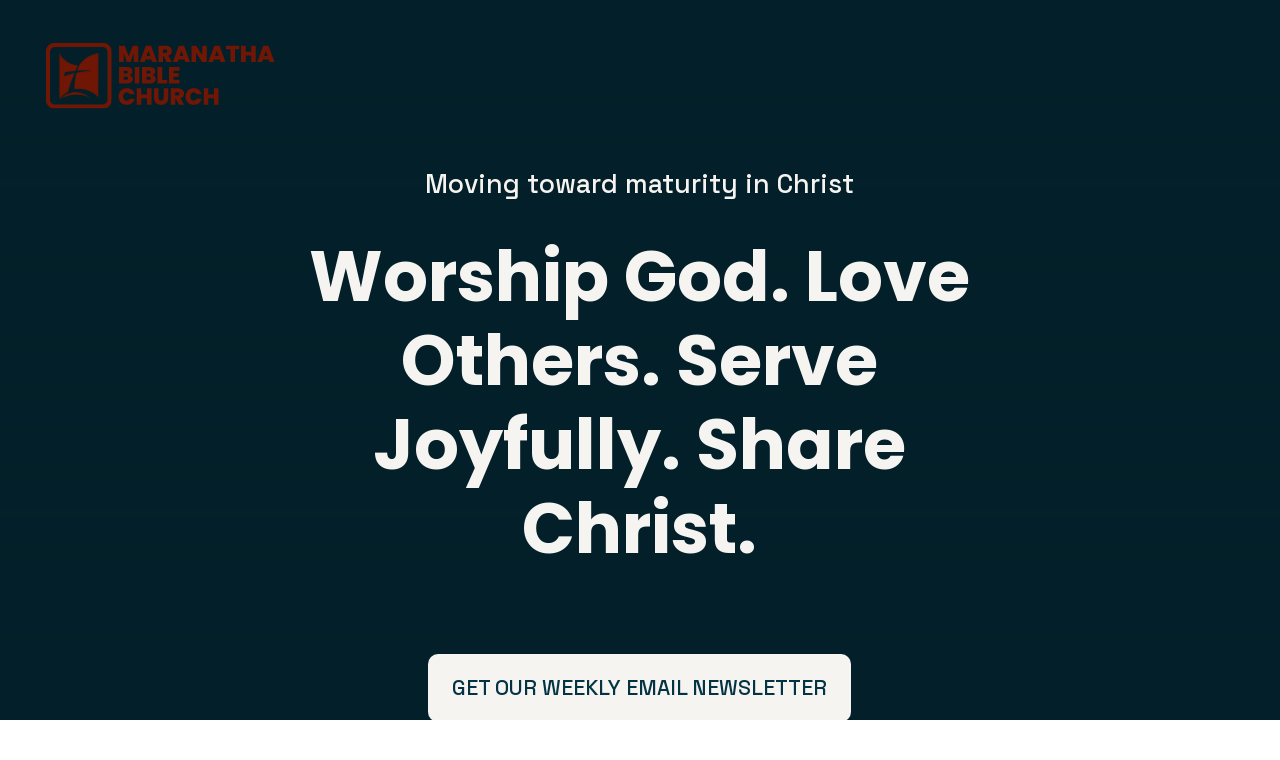

--- FILE ---
content_type: text/html
request_url: https://www.maranathabible.org/
body_size: 55841
content:
<!DOCTYPE html>
<html lang="en">
  <head>
    <meta charset="utf-8" />
    <meta name="viewport" content="minimum-scale=1, maximum-scale=1, initial-scale=1, width=device-width" />
    <link rel="icon" href="https://cdn1.nucleus-cdn.church/church_cccee0466ef24b4798d0b8b27adbbc07/file_87ef012962a84430a1e96d542b73141b/2024-10-10T19:30:30.393Z/Maranatha-Favicon.png"  /><link rel="apple-touch-icon" href="https://cdn1.nucleus-cdn.church/church_cccee0466ef24b4798d0b8b27adbbc07/file_dde9ef501e174729b094f1ad8039b07f/2024-10-10T19:30:35.252Z/Maranatha-Favicon.png"  /><link rel="stylesheet" href="https://fonts.googleapis.com/css?family=Poppins:ital,wght@0,100;0,200;0,300;0,400;0,500;0,600;0,700;0,800;0,900;1,100;1,200;1,300;1,400;1,500;1,600;1,700;1,800;1,900%7CLora:ital,wght@0,100;0,200;0,300;0,400;0,500;0,600;0,700;0,800;0,900;1,100;1,200;1,300;1,400;1,500;1,600;1,700;1,800;1,900%7CSpace+Grotesk:ital,wght@0,100;0,200;0,300;0,400;0,500;0,600;0,700;0,800;0,900;1,100;1,200;1,300;1,400;1,500;1,600;1,700;1,800;1,900%7CSpace+Grotesk:ital,wght@0,100;0,200;0,300;0,400;0,500;0,600;0,700;0,800;0,900;1,100;1,200;1,300;1,400;1,500;1,600;1,700;1,800;1,900%7CSpace+Grotesk:ital,wght@0,100;0,200;0,300;0,400;0,500;0,600;0,700;0,800;0,900;1,100;1,200;1,300;1,400;1,500;1,600;1,700;1,800;1,900" media="all" /><link rel="stylesheet" href="https://tdn1.nucleus-cdn.church/nucleusthemelifev1/1766456214/static/css/main.css" media="all" />
    <script defer="defer" src="https://tdn1.nucleus-cdn.church/nucleusthemelifev1/1766456214/static/js/main.js"></script>
    <style data-styled="true" data-styled-version="5.3.6">.Ewbdu{display:inline-block;position:relative;height:100%;width:100%;}/*!sc*/
data-styled.g1[id="sc-waren8-0"]{content:"Ewbdu,"}/*!sc*/
.bdAPtE{position:absolute;top:0;bottom:0;left:0;right:0;width:100%;height:100%;}/*!sc*/
data-styled.g2[id="sc-waren8-1"]{content:"bdAPtE,"}/*!sc*/
.ewSsLS{position:absolute;height:100%;width:100%;top:0;left:0;}/*!sc*/
data-styled.g27[id="sc-gxlin7-0"]{content:"ewSsLS,"}/*!sc*/
.keDXwc{position:absolute;height:100%;width:100%;top:50%;left:50%;-webkit-transform:translate(-50%,-50%);-ms-transform:translate(-50%,-50%);transform:translate(-50%,-50%);pointer-events:all;object-fit:cover;object-position:center;opacity:0;}/*!sc*/
.lhByWa{position:absolute;height:100%;width:100%;top:50%;left:50%;-webkit-transform:translate(-50%,-50%);-ms-transform:translate(-50%,-50%);transform:translate(-50%,-50%);pointer-events:all;object-fit:cover;object-position:35% 43%;opacity:0;}/*!sc*/
.kKhACB{position:absolute;height:100%;width:100%;top:50%;left:50%;-webkit-transform:translate(-50%,-50%);-ms-transform:translate(-50%,-50%);transform:translate(-50%,-50%);pointer-events:all;object-fit:cover;object-position:56.99999999999999% 43%;opacity:0;}/*!sc*/
.jsRwpz{position:absolute;height:100%;width:100%;top:50%;left:50%;-webkit-transform:translate(-50%,-50%);-ms-transform:translate(-50%,-50%);transform:translate(-50%,-50%);pointer-events:all;object-fit:cover;object-position:44% 37%;opacity:0;}/*!sc*/
data-styled.g30[id="sc-gxlin7-3"]{content:"keDXwc,lhByWa,kKhACB,jsRwpz,"}/*!sc*/
.iKRVa{background-color:var(--color-section-background);pointer-events:all;}/*!sc*/
.jkhLEm{background-color:#04202A;pointer-events:all;}/*!sc*/
.jgCXOX{background-color:#052733;pointer-events:all;}/*!sc*/
.dclTlV{background-color:#F1E9E4;pointer-events:all;}/*!sc*/
.kCKPZv{background-color:#ffffff;pointer-events:all;}/*!sc*/
.kabukP{background-color:var(--color-media-background);pointer-events:all;}/*!sc*/
.hnNTCY{background-color:#530e00;pointer-events:all;}/*!sc*/
.eTvYFW{background-color:var(--color-block-background);pointer-events:all;}/*!sc*/
data-styled.g32[id="sc-gxlin7-5"]{content:"iKRVa,jkhLEm,jgCXOX,dclTlV,kCKPZv,kabukP,hnNTCY,eTvYFW,"}/*!sc*/
.hvqrxG{background-color:var(--color-section-background);opacity:0;}/*!sc*/
.kxantJ{background-color:#04202A;opacity:0.5;}/*!sc*/
.covYWH{background-color:#052733;opacity:0;}/*!sc*/
.eSzXyR{background-color:#F1E9E4;opacity:0;}/*!sc*/
.cMaakz{background-color:#ffffff;opacity:0;}/*!sc*/
.llnMKH{background-color:var(--color-media-background);opacity:0;}/*!sc*/
.gxSymI{background-color:#530e00;opacity:0;}/*!sc*/
.hoUXBW{background-color:var(--color-block-background);opacity:0;}/*!sc*/
data-styled.g33[id="sc-gxlin7-6"]{content:"hvqrxG,kxantJ,covYWH,eSzXyR,cMaakz,llnMKH,gxSymI,hoUXBW,"}/*!sc*/
.hQhUts{background-color:var(--color-dark);opacity:0;}/*!sc*/
data-styled.g34[id="sc-gxlin7-7"]{content:"hQhUts,"}/*!sc*/
.dRRwBV{background-color:var(--color-6);opacity:0;}/*!sc*/
data-styled.g35[id="sc-gxlin7-8"]{content:"dRRwBV,"}/*!sc*/
.hzwpnJ{opacity:0;}/*!sc*/
data-styled.g36[id="sc-gxlin7-9"]{content:"hzwpnJ,"}/*!sc*/
.dgFMXB{opacity:0;}/*!sc*/
data-styled.g37[id="sc-gxlin7-10"]{content:"dgFMXB,"}/*!sc*/
.dKBaff{position:absolute;height:100%;width:100%;top:0;left:0;overflow:hidden;-webkit-user-select:none;-moz-user-select:none;-ms-user-select:none;user-select:none;pointer-events:none;}/*!sc*/
.dKBaff .sc-gxlin7-9{opacity:0;background:transparent;}/*!sc*/
.hiHznR{position:absolute;height:100%;width:100%;top:0;left:0;overflow:hidden;-webkit-user-select:none;-moz-user-select:none;-ms-user-select:none;user-select:none;pointer-events:none;}/*!sc*/
.hiHznR .sc-gxlin7-1{opacity:1;mix-blend-mode:screen;}/*!sc*/
.hiHznR .sc-gxlin7-9{opacity:0.7;background:linear-gradient(0deg,transparent 0%,#04202A 109%);}/*!sc*/
data-styled.g38[id="sc-gxlin7-11"]{content:"dKBaff,hiHznR,"}/*!sc*/
.gqMaVs{margin:var(--label1-font-margin);font-size:calc(var(--label1-font-size) * var(--global-font-factor));line-height:calc(var(--label1-line-height) * 1em);-webkit-letter-spacing:calc(var(--label1-letter-spacing) * 1em);-moz-letter-spacing:calc(var(--label1-letter-spacing) * 1em);-ms-letter-spacing:calc(var(--label1-letter-spacing) * 1em);letter-spacing:calc(var(--label1-letter-spacing) * 1em);font-family:var(--label1-font-family);font-weight:var(--label1-font-weight);font-style:var(--label1-font-style);text-transform:var(--label1-text-transform);}/*!sc*/
.gqMaVs a{color:inherit;-webkit-text-decoration:underline;text-decoration:underline;}/*!sc*/
.hfeYIw{margin:var(--headline2-font-margin);font-size:calc(var(--headline2-font-size) * var(--global-font-factor));line-height:calc(var(--headline2-line-height) * 1em);-webkit-letter-spacing:calc(var(--headline2-letter-spacing) * 1em);-moz-letter-spacing:calc(var(--headline2-letter-spacing) * 1em);-ms-letter-spacing:calc(var(--headline2-letter-spacing) * 1em);letter-spacing:calc(var(--headline2-letter-spacing) * 1em);font-family:var(--headline2-font-family);font-weight:var(--headline2-font-weight);font-style:var(--headline2-font-style);text-transform:var(--headline2-text-transform);}/*!sc*/
.hfeYIw a{color:inherit;-webkit-text-decoration:underline;text-decoration:underline;}/*!sc*/
.kxVAHk{margin:var(--paragraph2-font-margin);font-size:calc(var(--paragraph2-font-size) * var(--global-font-factor));line-height:calc(var(--paragraph2-line-height) * 1em);-webkit-letter-spacing:calc(var(--paragraph2-letter-spacing) * 1em);-moz-letter-spacing:calc(var(--paragraph2-letter-spacing) * 1em);-ms-letter-spacing:calc(var(--paragraph2-letter-spacing) * 1em);letter-spacing:calc(var(--paragraph2-letter-spacing) * 1em);font-family:var(--paragraph2-font-family);font-weight:var(--paragraph2-font-weight);font-style:var(--paragraph2-font-style);text-transform:var(--paragraph2-text-transform);}/*!sc*/
.kxVAHk a{color:inherit;-webkit-text-decoration:underline;text-decoration:underline;}/*!sc*/
.kvRZfQ{margin:var(--label3-font-margin);font-size:calc(var(--label3-font-size) * var(--global-font-factor));line-height:calc(var(--label3-line-height) * 1em);-webkit-letter-spacing:calc(var(--label3-letter-spacing) * 1em);-moz-letter-spacing:calc(var(--label3-letter-spacing) * 1em);-ms-letter-spacing:calc(var(--label3-letter-spacing) * 1em);letter-spacing:calc(var(--label3-letter-spacing) * 1em);font-family:var(--label3-font-family);font-weight:var(--label3-font-weight);font-style:var(--label3-font-style);text-transform:var(--label3-text-transform);}/*!sc*/
.kvRZfQ a{color:inherit;-webkit-text-decoration:underline;text-decoration:underline;}/*!sc*/
.drmdds{margin:var(--headline3-font-margin);font-size:calc(var(--headline3-font-size) * var(--global-font-factor));line-height:calc(var(--headline3-line-height) * 1em);-webkit-letter-spacing:calc(var(--headline3-letter-spacing) * 1em);-moz-letter-spacing:calc(var(--headline3-letter-spacing) * 1em);-ms-letter-spacing:calc(var(--headline3-letter-spacing) * 1em);letter-spacing:calc(var(--headline3-letter-spacing) * 1em);font-family:var(--headline3-font-family);font-weight:var(--headline3-font-weight);font-style:var(--headline3-font-style);text-transform:var(--headline3-text-transform);}/*!sc*/
.drmdds a{color:inherit;-webkit-text-decoration:underline;text-decoration:underline;}/*!sc*/
.iOKtFI{margin:var(--label5-font-margin);font-size:calc(var(--label5-font-size) * var(--global-font-factor));line-height:calc(var(--label5-line-height) * 1em);-webkit-letter-spacing:calc(var(--label5-letter-spacing) * 1em);-moz-letter-spacing:calc(var(--label5-letter-spacing) * 1em);-ms-letter-spacing:calc(var(--label5-letter-spacing) * 1em);letter-spacing:calc(var(--label5-letter-spacing) * 1em);font-family:var(--label5-font-family);font-weight:var(--label5-font-weight);font-style:var(--label5-font-style);text-transform:var(--label5-text-transform);}/*!sc*/
.iOKtFI a{color:inherit;-webkit-text-decoration:underline;text-decoration:underline;}/*!sc*/
.frfznQ{margin:var(--paragraph3-font-margin);font-size:calc(var(--paragraph3-font-size) * var(--global-font-factor));line-height:calc(var(--paragraph3-line-height) * 1em);-webkit-letter-spacing:calc(var(--paragraph3-letter-spacing) * 1em);-moz-letter-spacing:calc(var(--paragraph3-letter-spacing) * 1em);-ms-letter-spacing:calc(var(--paragraph3-letter-spacing) * 1em);letter-spacing:calc(var(--paragraph3-letter-spacing) * 1em);font-family:var(--paragraph3-font-family);font-weight:var(--paragraph3-font-weight);font-style:var(--paragraph3-font-style);text-transform:var(--paragraph3-text-transform);}/*!sc*/
.frfznQ a{color:inherit;-webkit-text-decoration:underline;text-decoration:underline;}/*!sc*/
.kdivWo{margin:var(--paragraph4-font-margin);font-size:calc(var(--paragraph4-font-size) * var(--global-font-factor));line-height:calc(var(--paragraph4-line-height) * 1em);-webkit-letter-spacing:calc(var(--paragraph4-letter-spacing) * 1em);-moz-letter-spacing:calc(var(--paragraph4-letter-spacing) * 1em);-ms-letter-spacing:calc(var(--paragraph4-letter-spacing) * 1em);letter-spacing:calc(var(--paragraph4-letter-spacing) * 1em);font-family:var(--paragraph4-font-family);font-weight:var(--paragraph4-font-weight);font-style:var(--paragraph4-font-style);text-transform:var(--paragraph4-text-transform);}/*!sc*/
.kdivWo a{color:inherit;-webkit-text-decoration:underline;text-decoration:underline;}/*!sc*/
.jiLCMM{margin:var(--headline5-font-margin);font-size:calc(var(--headline5-font-size) * var(--global-font-factor));line-height:calc(var(--headline5-line-height) * 1em);-webkit-letter-spacing:calc(var(--headline5-letter-spacing) * 1em);-moz-letter-spacing:calc(var(--headline5-letter-spacing) * 1em);-ms-letter-spacing:calc(var(--headline5-letter-spacing) * 1em);letter-spacing:calc(var(--headline5-letter-spacing) * 1em);font-family:var(--headline5-font-family);font-weight:var(--headline5-font-weight);font-style:var(--headline5-font-style);text-transform:var(--headline5-text-transform);}/*!sc*/
.jiLCMM a{color:inherit;-webkit-text-decoration:underline;text-decoration:underline;}/*!sc*/
.mGmjk{margin:var(--label6-font-margin);font-size:calc(var(--label6-font-size) * var(--global-font-factor));line-height:calc(var(--label6-line-height) * 1em);-webkit-letter-spacing:calc(var(--label6-letter-spacing) * 1em);-moz-letter-spacing:calc(var(--label6-letter-spacing) * 1em);-ms-letter-spacing:calc(var(--label6-letter-spacing) * 1em);letter-spacing:calc(var(--label6-letter-spacing) * 1em);font-family:var(--label6-font-family);font-weight:var(--label6-font-weight);font-style:var(--label6-font-style);text-transform:var(--label6-text-transform);}/*!sc*/
.mGmjk a{color:inherit;-webkit-text-decoration:underline;text-decoration:underline;}/*!sc*/
data-styled.g42[id="sc-ih3jke-0"]{content:"gqMaVs,hfeYIw,kxVAHk,kvRZfQ,drmdds,iOKtFI,frfznQ,kdivWo,jiLCMM,mGmjk,"}/*!sc*/
.jokkiO{display:inline;box-sizing:border-box;background-color:transparent;border:none;box-shadow:none;cursor:pointer;outline:none;-webkit-text-decoration:none;text-decoration:none;padding:0;width:auto;max-width:100%;min-height:6.8rem;border-radius:1rem;}/*!sc*/
.jokkiO .sc-1hj69pv-0{width:2.8333333333333335rem;height:2.8333333333333335rem;}/*!sc*/
.jokkiO .sc-1q569yo-0{display:-webkit-inline-box;display:-webkit-inline-flex;display:-ms-inline-flexbox;display:inline-flex;-webkit-box-pack:center;-webkit-justify-content:center;-ms-flex-pack:center;justify-content:center;-webkit-align-items:center;-webkit-box-align:center;-ms-flex-align:center;align-items:center;position:relative;width:100%;height:100%;padding:0.6rem 1.4em;min-height:6.8rem;padding:0.6rem 2.4rem;background-color:transparent;border:none;border-radius:inherit;outline:none;overflow:hidden;-webkit-text-decoration:none !important;text-decoration:none !important;cursor:pointer;}/*!sc*/
data-styled.g58[id="sc-1q569yo-2"]{content:"jokkiO,"}/*!sc*/
.hzooMv{position:relative;pointer-events:none;display:-webkit-inline-box;display:-webkit-inline-flex;display:-ms-inline-flexbox;display:inline-flex;-webkit-align-items:center;-webkit-box-align:center;-ms-flex-align:center;align-items:center;-webkit-box-pack:center;-webkit-justify-content:center;-ms-flex-pack:center;justify-content:center;-webkit-flex-shrink:0;-ms-flex-negative:0;flex-shrink:0;width:100%;height:100%;max-width:100%;}/*!sc*/
data-styled.g59[id="sc-1q569yo-3"]{content:"hzooMv,"}/*!sc*/
.jVAHdR{display:inline-block;-webkit-flex-shrink:1;-ms-flex-negative:1;flex-shrink:1;min-width:0;}/*!sc*/
data-styled.g63[id="sc-1q569yo-7"]{content:"jVAHdR,"}/*!sc*/
.jmPRKX .sc-1q569yo-0{background-color:var(--color-button-primary-background);color:var(--color-button-primary-text);}/*!sc*/
.jmPRKX:hover .sc-1q569yo-0{background-color:var(--color-button-primary-background-hover);}/*!sc*/
data-styled.g67[id="sc-1q569yo-11"]{content:"jmPRKX,"}/*!sc*/
.gkweVr .sc-1q569yo-0{background-color:none;color:var(--color-button-secondary-text);border:2px solid var(--color-button-secondary-text);}/*!sc*/
.gkweVr:hover .sc-1q569yo-0{background-color:hsl(var(--color-button-secondary-text-hover-h),calc(var(--color-button-secondary-text-hover-s) * 1%),calc(var(--color-button-secondary-text-hover-l) * 1%),0.1);color:var(--color-button-secondary-text-hover);border:2px solid var(--color-button-secondary-text-hover);}/*!sc*/
data-styled.g68[id="sc-1q569yo-12"]{content:"gkweVr,"}/*!sc*/
#section_a6b7d6a9567b477ba50a33964da0efb9#section_a6b7d6a9567b477ba50a33964da0efb9#section_a6b7d6a9567b477ba50a33964da0efb9{--color-block-background:#04202A;}/*!sc*/
data-styled.g91[id="sc-global-doPMcq1"]{content:"sc-global-doPMcq1,"}/*!sc*/
:root{--min-unit-length:12px;--max-unit-length:45px;--the-unit-length:3vw;--unit-length:clamp(var(--min-unit-length),var(--the-unit-length),var(--max-unit-length));--section-padding-multiplier:1;}/*!sc*/
html{--header-content-height:max(calc(4.6 * var(--min-unit-length)),calc(1.9 * var(--unit-length)));box-sizing:border-box;font-size:10px;min-width:320px;}/*!sc*/
*,*::before,*::after{box-sizing:inherit;}/*!sc*/
#root{background:#fff;}/*!sc*/
:root{--global-hue-offset:0;--global-saturation-multiplier:1;--global-lightness-multiplier:1;--global-darkening-amount:-10;--global-lightening-amount:10;--color1-h:23.076923076923038;--color1-s:31.707317073170692;--color1-l:91.9607843137255;--color1-a:100;--color2-h:195.6521739130435;--color2-s:82.14285714285715;--color2-l:10.980392156862745;--color2-a:100;--color3-h:10.120481927710841;--color3-s:100;--color3-l:16.274509803921568;--color3-a:100;--color4-h:190.09345794392527;--color4-s:93.04347826086956;--color4-l:22.54901960784314;--color4-a:100;--color5-h:40.000000000000114;--color5-s:25.00000000000006;--color5-l:95.29411764705881;--color5-a:100;--color6-h:10.093457943925216;--color6-s:93.04347826086956;--color6-l:22.54901960784314;--color6-a:100;--colorLight-h:40.000000000000114;--colorLight-s:25.00000000000006;--colorLight-l:95.29411764705881;--colorLight-a:100;--colorDark-h:195.9375;--colorDark-s:88.88888888888889;--colorDark-l:14.117647058823529;--colorDark-a:100;--color-dark-h:calc(var(--colorDark-h) + var(--global-hue-offset));--color-dark-s:calc(var(--colorDark-s) * var(--global-saturation-multiplier));--color-dark-l:calc(var(--colorDark-l) * var(--global-lightness-multiplier));--color-dark-a:var(--colorDark-a);--color-dark:hsl(var(--color-dark-h),calc(var(--color-dark-s) * 1%),calc(var(--color-dark-l) * 1%),calc(var(--color-dark-a) * 1%));--color-light-h:calc(var(--colorLight-h) + var(--global-hue-offset));--color-light-s:calc(var(--colorLight-s) * var(--global-saturation-multiplier));--color-light-l:calc(var(--colorLight-l) * var(--global-lightness-multiplier));--color-light-a:var(--colorLight-a);--color-light:hsl(var(--color-light-h),calc(var(--color-light-s) * 1%),calc(var(--color-light-l) * 1%),calc(var(--color-light-a) * 1%));--color-section-background-h:calc(var(--colorDark-h) + var(--global-hue-offset));--color-section-background-s:calc(var(--colorDark-s) * var(--global-saturation-multiplier));--color-section-background-l:calc(var(--colorDark-l) * var(--global-lightness-multiplier));--color-section-background-a:var(--colorDark-a);--color-section-background:hsl(var(--color-section-background-h),calc(var(--color-section-background-s) * 1%),calc(var(--color-section-background-l) * 1%),calc(var(--color-section-background-a) * 1%));--color-section-background-texture-h:calc(var(--colorLight-h) + var(--global-hue-offset));--color-section-background-texture-s:calc(var(--colorLight-s) * var(--global-saturation-multiplier));--color-section-background-texture-l:calc(var(--colorLight-l) * var(--global-lightness-multiplier));--color-section-background-texture-a:var(--colorLight-a);--color-section-background-texture:hsl(var(--color-section-background-texture-h),calc(var(--color-section-background-texture-s) * 1%),calc(var(--color-section-background-texture-l) * 1%),calc(var(--color-section-background-texture-a) * 1%));--color-block-background-h:calc(var(--color1-h) + var(--global-hue-offset));--color-block-background-s:calc(var(--color1-s) * var(--global-saturation-multiplier));--color-block-background-l:calc(var(--color1-l) * var(--global-lightness-multiplier));--color-block-background-a:var(--color1-a);--color-block-background:hsl(var(--color-block-background-h),calc(var(--color-block-background-s) * 1%),calc(var(--color-block-background-l) * 1%),calc(var(--color-block-background-a) * 1%));--color-section-text-h:calc(var(--colorDark-h) + var(--global-hue-offset));--color-section-text-s:calc(var(--colorDark-s) * var(--global-saturation-multiplier));--color-section-text-l:calc(var(--colorDark-l) * var(--global-lightness-multiplier));--color-section-text-a:var(--colorDark-a);--color-section-text:hsl(var(--color-section-text-h),calc(var(--color-section-text-s) * 1%),calc(var(--color-section-text-l) * 1%),calc(var(--color-section-text-a) * 1%));--color-section-text-headline-h:calc(var(--colorDark-h) + var(--global-hue-offset));--color-section-text-headline-s:calc(var(--colorDark-s) * var(--global-saturation-multiplier));--color-section-text-headline-l:calc(var(--colorDark-l) * var(--global-lightness-multiplier));--color-section-text-headline-a:var(--colorDark-a);--color-section-text-headline:hsl(var(--color-section-text-headline-h),calc(var(--color-section-text-headline-s) * 1%),calc(var(--color-section-text-headline-l) * 1%),calc(var(--color-section-text-headline-a) * 1%));--color-section-text-body-h:calc(var(--colorDark-h) + var(--global-hue-offset));--color-section-text-body-s:calc(var(--colorDark-s) * var(--global-saturation-multiplier));--color-section-text-body-l:calc(var(--colorDark-l) * var(--global-lightness-multiplier));--color-section-text-body-a:var(--colorDark-a);--color-section-text-body:hsl(var(--color-section-text-body-h),calc(var(--color-section-text-body-s) * 1%),calc(var(--color-section-text-body-l) * 1%),calc(var(--color-section-text-body-a) * 1%));--color-section-text-overline-h:calc(var(--colorDark-h) + var(--global-hue-offset));--color-section-text-overline-s:calc(var(--colorDark-s) * var(--global-saturation-multiplier));--color-section-text-overline-l:calc(var(--colorDark-l) * var(--global-lightness-multiplier));--color-section-text-overline-a:var(--colorDark-a);--color-section-text-overline:hsl(var(--color-section-text-overline-h),calc(var(--color-section-text-overline-s) * 1%),calc(var(--color-section-text-overline-l) * 1%),calc(var(--color-section-text-overline-a) * 1%));--color-section-text-byline-h:calc(var(--colorDark-h) + var(--global-hue-offset));--color-section-text-byline-s:calc(var(--colorDark-s) * var(--global-saturation-multiplier));--color-section-text-byline-l:calc(var(--colorDark-l) * var(--global-lightness-multiplier));--color-section-text-byline-a:var(--colorDark-a);--color-section-text-byline:hsl(var(--color-section-text-byline-h),calc(var(--color-section-text-byline-s) * 1%),calc(var(--color-section-text-byline-l) * 1%),calc(var(--color-section-text-byline-a) * 1%));--color-card-background-h:calc(var(--color1-h) + var(--global-hue-offset));--color-card-background-s:calc(var(--color1-s) * var(--global-saturation-multiplier));--color-card-background-l:calc(var(--color1-l) * var(--global-lightness-multiplier));--color-card-background-a:var(--color1-a);--color-card-background:hsl(var(--color-card-background-h),calc(var(--color-card-background-s) * 1%),calc(var(--color-card-background-l) * 1%),calc(var(--color-card-background-a) * 1%));--color-card-text-h:calc(var(--colorDark-h) + var(--global-hue-offset));--color-card-text-s:calc(var(--colorDark-s) * var(--global-saturation-multiplier));--color-card-text-l:calc(var(--colorDark-l) * var(--global-lightness-multiplier));--color-card-text-a:var(--colorDark-a);--color-card-text:hsl(var(--color-card-text-h),calc(var(--color-card-text-s) * 1%),calc(var(--color-card-text-l) * 1%),calc(var(--color-card-text-a) * 1%));--color-card-text-headline-h:calc(var(--colorDark-h) + var(--global-hue-offset));--color-card-text-headline-s:calc(var(--colorDark-s) * var(--global-saturation-multiplier));--color-card-text-headline-l:calc(var(--colorDark-l) * var(--global-lightness-multiplier));--color-card-text-headline-a:var(--colorDark-a);--color-card-text-headline:hsl(var(--color-card-text-headline-h),calc(var(--color-card-text-headline-s) * 1%),calc(var(--color-card-text-headline-l) * 1%),calc(var(--color-card-text-headline-a) * 1%));--color-card-text-body-h:calc(var(--colorDark-h) + var(--global-hue-offset));--color-card-text-body-s:calc(var(--colorDark-s) * var(--global-saturation-multiplier));--color-card-text-body-l:calc(var(--colorDark-l) * var(--global-lightness-multiplier));--color-card-text-body-a:var(--colorDark-a);--color-card-text-body:hsl(var(--color-card-text-body-h),calc(var(--color-card-text-body-s) * 1%),calc(var(--color-card-text-body-l) * 1%),calc(var(--color-card-text-body-a) * 1%));--color-card-text-overline-h:calc(var(--color5-h) + var(--global-hue-offset));--color-card-text-overline-s:calc(var(--color5-s) * var(--global-saturation-multiplier));--color-card-text-overline-l:calc(var(--color5-l) * var(--global-lightness-multiplier));--color-card-text-overline-a:var(--color5-a);--color-card-text-overline:hsl(var(--color-card-text-overline-h),calc(var(--color-card-text-overline-s) * 1%),calc(var(--color-card-text-overline-l) * 1%),calc(var(--color-card-text-overline-a) * 1%));--color-card-text-byline-h:calc(var(--color5-h) + var(--global-hue-offset));--color-card-text-byline-s:calc(var(--color5-s) * var(--global-saturation-multiplier));--color-card-text-byline-l:calc(var(--color5-l) * var(--global-lightness-multiplier));--color-card-text-byline-a:var(--color5-a);--color-card-text-byline:hsl(var(--color-card-text-byline-h),calc(var(--color-card-text-byline-s) * 1%),calc(var(--color-card-text-byline-l) * 1%),calc(var(--color-card-text-byline-a) * 1%));--color-button-primary-background-h:calc(var(--color6-h) + var(--global-hue-offset));--color-button-primary-background-s:calc(var(--color6-s) * var(--global-saturation-multiplier));--color-button-primary-background-l:calc(var(--color6-l) * var(--global-lightness-multiplier));--color-button-primary-background-a:var(--color6-a);--color-button-primary-background:hsl(var(--color-button-primary-background-h),calc(var(--color-button-primary-background-s) * 1%),calc(var(--color-button-primary-background-l) * 1%),calc(var(--color-button-primary-background-a) * 1%));--color-button-primary-text-h:calc(var(--colorLight-h) + var(--global-hue-offset));--color-button-primary-text-s:calc(var(--colorLight-s) * var(--global-saturation-multiplier));--color-button-primary-text-l:calc(var(--colorLight-l) * var(--global-lightness-multiplier));--color-button-primary-text-a:var(--colorLight-a);--color-button-primary-text:hsl(var(--color-button-primary-text-h),calc(var(--color-button-primary-text-s) * 1%),calc(var(--color-button-primary-text-l) * 1%),calc(var(--color-button-primary-text-a) * 1%));--color-button-secondary-background-h:calc(var(--color1-h) + var(--global-hue-offset));--color-button-secondary-background-s:calc(var(--color1-s) * var(--global-saturation-multiplier));--color-button-secondary-background-l:calc(var(--color1-l) * var(--global-lightness-multiplier));--color-button-secondary-background-a:var(--color1-a);--color-button-secondary-background:hsl(var(--color-button-secondary-background-h),calc(var(--color-button-secondary-background-s) * 1%),calc(var(--color-button-secondary-background-l) * 1%),calc(var(--color-button-secondary-background-a) * 1%));--color-button-secondary-text-h:calc(var(--color6-h) + var(--global-hue-offset));--color-button-secondary-text-s:calc(var(--color6-s) * var(--global-saturation-multiplier));--color-button-secondary-text-l:calc(var(--color6-l) * var(--global-lightness-multiplier));--color-button-secondary-text-a:var(--color6-a);--color-button-secondary-text:hsl(var(--color-button-secondary-text-h),calc(var(--color-button-secondary-text-s) * 1%),calc(var(--color-button-secondary-text-l) * 1%),calc(var(--color-button-secondary-text-a) * 1%));--color-button-tertiary-text-h:calc(var(--colorDark-h) + var(--global-hue-offset));--color-button-tertiary-text-s:calc(var(--colorDark-s) * var(--global-saturation-multiplier));--color-button-tertiary-text-l:calc(var(--colorDark-l) * var(--global-lightness-multiplier));--color-button-tertiary-text-a:var(--colorDark-a);--color-button-tertiary-text:hsl(var(--color-button-tertiary-text-h),calc(var(--color-button-tertiary-text-s) * 1%),calc(var(--color-button-tertiary-text-l) * 1%),calc(var(--color-button-tertiary-text-a) * 1%));--color-button-tertiary-background-h:calc(var(--colorLight-h) + var(--global-hue-offset));--color-button-tertiary-background-s:calc(var(--colorLight-s) * var(--global-saturation-multiplier));--color-button-tertiary-background-l:calc(var(--colorLight-l) * var(--global-lightness-multiplier));--color-button-tertiary-background-a:var(--colorLight-a);--color-button-tertiary-background:hsl(var(--color-button-tertiary-background-h),calc(var(--color-button-tertiary-background-s) * 1%),calc(var(--color-button-tertiary-background-l) * 1%),calc(var(--color-button-tertiary-background-a) * 1%));--color-button-secondary-alt-background-h:calc(var(--colorDark-h) + var(--global-hue-offset));--color-button-secondary-alt-background-s:calc(var(--colorDark-s) * var(--global-saturation-multiplier));--color-button-secondary-alt-background-l:calc(var(--colorDark-l) * var(--global-lightness-multiplier));--color-button-secondary-alt-background-a:var(--colorDark-a);--color-button-secondary-alt-background:hsl(var(--color-button-secondary-alt-background-h),calc(var(--color-button-secondary-alt-background-s) * 1%),calc(var(--color-button-secondary-alt-background-l) * 1%),calc(var(--color-button-secondary-alt-background-a) * 1%));--color-button-secondary-alt-text-h:calc(var(--colorDark-h) + var(--global-hue-offset));--color-button-secondary-alt-text-s:calc(var(--colorDark-s) * var(--global-saturation-multiplier));--color-button-secondary-alt-text-l:calc(var(--colorDark-l) * var(--global-lightness-multiplier));--color-button-secondary-alt-text-a:var(--colorDark-a);--color-button-secondary-alt-text:hsl(var(--color-button-secondary-alt-text-h),calc(var(--color-button-secondary-alt-text-s) * 1%),calc(var(--color-button-secondary-alt-text-l) * 1%),calc(var(--color-button-secondary-alt-text-a) * 1%));--color-navigation-background-h:calc(var(--color1-h) + var(--global-hue-offset));--color-navigation-background-s:calc(var(--color1-s) * var(--global-saturation-multiplier));--color-navigation-background-l:calc(var(--color1-l) * var(--global-lightness-multiplier));--color-navigation-background-a:var(--color1-a);--color-navigation-background:hsl(var(--color-navigation-background-h),calc(var(--color-navigation-background-s) * 1%),calc(var(--color-navigation-background-l) * 1%),calc(var(--color-navigation-background-a) * 1%));--color-navigation-text-h:calc(var(--colorDark-h) + var(--global-hue-offset));--color-navigation-text-s:calc(var(--colorDark-s) * var(--global-saturation-multiplier));--color-navigation-text-l:calc(var(--colorDark-l) * var(--global-lightness-multiplier));--color-navigation-text-a:var(--colorDark-a);--color-navigation-text:hsl(var(--color-navigation-text-h),calc(var(--color-navigation-text-s) * 1%),calc(var(--color-navigation-text-l) * 1%),calc(var(--color-navigation-text-a) * 1%));--color-logo-h:calc(var(--colorDark-h) + var(--global-hue-offset));--color-logo-s:calc(var(--colorDark-s) * var(--global-saturation-multiplier));--color-logo-l:calc(var(--colorDark-l) * var(--global-lightness-multiplier));--color-logo-a:var(--colorDark-a);--color-logo:hsl(var(--color-logo-h),calc(var(--color-logo-s) * 1%),calc(var(--color-logo-l) * 1%),calc(var(--color-logo-a) * 1%));--color-logo-navigation-h:calc(var(--colorDark-h) + var(--global-hue-offset));--color-logo-navigation-s:calc(var(--colorDark-s) * var(--global-saturation-multiplier));--color-logo-navigation-l:calc(var(--colorDark-l) * var(--global-lightness-multiplier));--color-logo-navigation-a:var(--colorDark-a);--color-logo-navigation:hsl(var(--color-logo-navigation-h),calc(var(--color-logo-navigation-s) * 1%),calc(var(--color-logo-navigation-l) * 1%),calc(var(--color-logo-navigation-a) * 1%));--color-button-primary-background-hover-h:var(--color-button-primary-background-h);--color-button-primary-background-hover-s:var(--color-button-primary-background-s);--color-button-primary-background-hover-l:calc( var(--color-button-primary-background-l) + calc(clamp( var(--global-darkening-amount), calc(((var(--color-button-primary-background-l) * -1) + 50.2) * 99999), var(--global-lightening-amount) )) );--color-button-primary-background-hover-a:var(--color-button-primary-background-a);--color-button-primary-background-hover:hsl(var(--color-button-primary-background-hover-h),calc(var(--color-button-primary-background-hover-s) * 1%),calc(var(--color-button-primary-background-hover-l) * 1%),calc(var(--color-button-primary-background-hover-a) * 1%));--color-button-primary-text-hover-h:var(--color-button-primary-text-h);--color-button-primary-text-hover-s:var(--color-button-primary-text-s);--color-button-primary-text-hover-l:calc( var(--color-button-primary-text-l) + calc(clamp( var(--global-darkening-amount), calc(((var(--color-button-primary-text-l) * -1) + 50.2) * 99999), var(--global-lightening-amount) )) );--color-button-primary-text-hover-a:var(--color-button-primary-text-a);--color-button-primary-text-hover:hsl(var(--color-button-primary-text-hover-h),calc(var(--color-button-primary-text-hover-s) * 1%),calc(var(--color-button-primary-text-hover-l) * 1%),calc(var(--color-button-primary-text-hover-a) * 1%));--color-button-secondary-background-hover-h:var(--color-button-secondary-background-h);--color-button-secondary-background-hover-s:var(--color-button-secondary-background-s);--color-button-secondary-background-hover-l:calc( var(--color-button-secondary-background-l) + calc(clamp( var(--global-darkening-amount), calc(((var(--color-button-secondary-background-l) * -1) + 50.2) * 99999), var(--global-lightening-amount) )) );--color-button-secondary-background-hover-a:var(--color-button-secondary-background-a);--color-button-secondary-background-hover:hsl(var(--color-button-secondary-background-hover-h),calc(var(--color-button-secondary-background-hover-s) * 1%),calc(var(--color-button-secondary-background-hover-l) * 1%),calc(var(--color-button-secondary-background-hover-a) * 1%));--color-button-secondary-text-hover-h:var(--color-button-secondary-text-h);--color-button-secondary-text-hover-s:var(--color-button-secondary-text-s);--color-button-secondary-text-hover-l:calc( var(--color-button-secondary-text-l) + calc(clamp( var(--global-darkening-amount), calc(((var(--color-button-secondary-text-l) * -1) + 50.2) * 99999), var(--global-lightening-amount) )) );--color-button-secondary-text-hover-a:var(--color-button-secondary-text-a);--color-button-secondary-text-hover:hsl(var(--color-button-secondary-text-hover-h),calc(var(--color-button-secondary-text-hover-s) * 1%),calc(var(--color-button-secondary-text-hover-l) * 1%),calc(var(--color-button-secondary-text-hover-a) * 1%));--color-button-tertiary-background-hover-h:var(--color-button-tertiary-background-h);--color-button-tertiary-background-hover-s:var(--color-button-tertiary-background-s);--color-button-tertiary-background-hover-l:calc( var(--color-button-tertiary-background-l) + calc(clamp( var(--global-darkening-amount), calc(((var(--color-button-tertiary-background-l) * -1) + 50.2) * 99999), var(--global-lightening-amount) )) );--color-button-tertiary-background-hover-a:var(--color-button-tertiary-background-a);--color-button-tertiary-background-hover:hsl(var(--color-button-tertiary-background-hover-h),calc(var(--color-button-tertiary-background-hover-s) * 1%),calc(var(--color-button-tertiary-background-hover-l) * 1%),calc(var(--color-button-tertiary-background-hover-a) * 1%));--color-button-tertiary-text-hover-h:var(--color-button-tertiary-text-h);--color-button-tertiary-text-hover-s:var(--color-button-tertiary-text-s);--color-button-tertiary-text-hover-l:calc( var(--color-button-tertiary-text-l) + calc(clamp( var(--global-darkening-amount), calc(((var(--color-button-tertiary-text-l) * -1) + 50.2) * 99999), var(--global-lightening-amount) )) );--color-button-tertiary-text-hover-a:var(--color-button-tertiary-text-a);--color-button-tertiary-text-hover:hsl(var(--color-button-tertiary-text-hover-h),calc(var(--color-button-tertiary-text-hover-s) * 1%),calc(var(--color-button-tertiary-text-hover-l) * 1%),calc(var(--color-button-tertiary-text-hover-a) * 1%));--color-media-background-h:var(--color-block-background-h);--color-media-background-s:var(--color-block-background-s);--color-media-background-l:calc( var(--color-block-background-l) + calc(clamp( var(--global-darkening-amount), calc(((var(--color-block-background-l) * -1) + 50.2) * 99999), var(--global-lightening-amount) )) );--color-media-background-a:var(--color-block-background-a);--color-media-background:hsl(var(--color-media-background-h),calc(var(--color-media-background-s) * 1%),calc(var(--color-media-background-l) * 1%),calc(var(--color-media-background-a) * 1%));--color-highlight-background-h:var(--color-block-background-h);--color-highlight-background-s:var(--color-block-background-s);--color-highlight-background-l:calc( var(--color-block-background-l) + calc(clamp( var(--global-darkening-amount), calc(((var(--color-block-background-l) * -1) + 50.2) * 99999), var(--global-lightening-amount) )) );--color-highlight-background-a:var(--color-block-background-a);--color-highlight-background:hsl(var(--color-highlight-background-h),calc(var(--color-highlight-background-s) * 1%),calc(var(--color-highlight-background-l) * 1%),calc(var(--color-highlight-background-a) * 1%));--color-media-background2-h:var(--color-media-background-h);--color-media-background2-s:var(--color-media-background-s);--color-media-background2-l:calc( var(--color-media-background-l) + calc(clamp( var(--global-darkening-amount), calc(((var(--color-block-background-l) * -1) + 50.2) * 99999), var(--global-lightening-amount) )) );--color-media-background2-a:var(--color-media-background-a);--color-media-background2:hsl(var(--color-media-background2-h),calc(var(--color-media-background2-s) * 1%),calc(var(--color-media-background2-l) * 1%),calc(var(--color-media-background2-a) * 1%));--color-highlight-background2-h:var(--color-highlight-background-h);--color-highlight-background2-s:var(--color-highlight-background-s);--color-highlight-background2-l:calc( var(--color-highlight-background-l) + calc(clamp( var(--global-darkening-amount), calc(((var(--color-block-background-l) * -1) + 50.2) * 99999), var(--global-lightening-amount) )) );--color-highlight-background2-a:var(--color-highlight-background-a);--color-highlight-background2:hsl(var(--color-highlight-background2-h),calc(var(--color-highlight-background2-s) * 1%),calc(var(--color-highlight-background2-l) * 1%),calc(var(--color-highlight-background2-a) * 1%));--color-media-background3-h:var(--color-media-background2-h);--color-media-background3-s:var(--color-media-background2-s);--color-media-background3-l:calc( var(--color-media-background2-l) + calc(clamp( var(--global-darkening-amount), calc(((var(--color-block-background-l) * -1) + 50.2) * 99999), var(--global-lightening-amount) )) );--color-media-background3-a:var(--color-media-background2-a);--color-media-background3:hsl(var(--color-media-background3-h),calc(var(--color-media-background3-s) * 1%),calc(var(--color-media-background3-l) * 1%),calc(var(--color-media-background3-a) * 1%));}/*!sc*/
.theme-colors-variation-1{--color-dark-h:calc(var(--colorDark-h) + var(--global-hue-offset));--color-dark-s:calc(var(--colorDark-s) * var(--global-saturation-multiplier));--color-dark-l:calc(var(--colorDark-l) * var(--global-lightness-multiplier));--color-dark-a:var(--colorDark-a);--color-dark:hsl(var(--color-dark-h),calc(var(--color-dark-s) * 1%),calc(var(--color-dark-l) * 1%),calc(var(--color-dark-a) * 1%));--color-light-h:calc(var(--colorLight-h) + var(--global-hue-offset));--color-light-s:calc(var(--colorLight-s) * var(--global-saturation-multiplier));--color-light-l:calc(var(--colorLight-l) * var(--global-lightness-multiplier));--color-light-a:var(--colorLight-a);--color-light:hsl(var(--color-light-h),calc(var(--color-light-s) * 1%),calc(var(--color-light-l) * 1%),calc(var(--color-light-a) * 1%));--color-section-background-h:calc(var(--colorDark-h) + var(--global-hue-offset));--color-section-background-s:calc(var(--colorDark-s) * var(--global-saturation-multiplier));--color-section-background-l:calc(var(--colorDark-l) * var(--global-lightness-multiplier));--color-section-background-a:var(--colorDark-a);--color-section-background:hsl(var(--color-section-background-h),calc(var(--color-section-background-s) * 1%),calc(var(--color-section-background-l) * 1%),calc(var(--color-section-background-a) * 1%));--color-section-background-texture-h:calc(var(--colorLight-h) + var(--global-hue-offset));--color-section-background-texture-s:calc(var(--colorLight-s) * var(--global-saturation-multiplier));--color-section-background-texture-l:calc(var(--colorLight-l) * var(--global-lightness-multiplier));--color-section-background-texture-a:var(--colorLight-a);--color-section-background-texture:hsl(var(--color-section-background-texture-h),calc(var(--color-section-background-texture-s) * 1%),calc(var(--color-section-background-texture-l) * 1%),calc(var(--color-section-background-texture-a) * 1%));--color-block-background-h:calc(var(--color1-h) + var(--global-hue-offset));--color-block-background-s:calc(var(--color1-s) * var(--global-saturation-multiplier));--color-block-background-l:calc(var(--color1-l) * var(--global-lightness-multiplier));--color-block-background-a:var(--color1-a);--color-block-background:hsl(var(--color-block-background-h),calc(var(--color-block-background-s) * 1%),calc(var(--color-block-background-l) * 1%),calc(var(--color-block-background-a) * 1%));--color-section-text-h:calc(var(--colorDark-h) + var(--global-hue-offset));--color-section-text-s:calc(var(--colorDark-s) * var(--global-saturation-multiplier));--color-section-text-l:calc(var(--colorDark-l) * var(--global-lightness-multiplier));--color-section-text-a:var(--colorDark-a);--color-section-text:hsl(var(--color-section-text-h),calc(var(--color-section-text-s) * 1%),calc(var(--color-section-text-l) * 1%),calc(var(--color-section-text-a) * 1%));--color-section-text-headline-h:calc(var(--colorDark-h) + var(--global-hue-offset));--color-section-text-headline-s:calc(var(--colorDark-s) * var(--global-saturation-multiplier));--color-section-text-headline-l:calc(var(--colorDark-l) * var(--global-lightness-multiplier));--color-section-text-headline-a:var(--colorDark-a);--color-section-text-headline:hsl(var(--color-section-text-headline-h),calc(var(--color-section-text-headline-s) * 1%),calc(var(--color-section-text-headline-l) * 1%),calc(var(--color-section-text-headline-a) * 1%));--color-section-text-body-h:calc(var(--colorDark-h) + var(--global-hue-offset));--color-section-text-body-s:calc(var(--colorDark-s) * var(--global-saturation-multiplier));--color-section-text-body-l:calc(var(--colorDark-l) * var(--global-lightness-multiplier));--color-section-text-body-a:var(--colorDark-a);--color-section-text-body:hsl(var(--color-section-text-body-h),calc(var(--color-section-text-body-s) * 1%),calc(var(--color-section-text-body-l) * 1%),calc(var(--color-section-text-body-a) * 1%));--color-section-text-overline-h:calc(var(--colorDark-h) + var(--global-hue-offset));--color-section-text-overline-s:calc(var(--colorDark-s) * var(--global-saturation-multiplier));--color-section-text-overline-l:calc(var(--colorDark-l) * var(--global-lightness-multiplier));--color-section-text-overline-a:var(--colorDark-a);--color-section-text-overline:hsl(var(--color-section-text-overline-h),calc(var(--color-section-text-overline-s) * 1%),calc(var(--color-section-text-overline-l) * 1%),calc(var(--color-section-text-overline-a) * 1%));--color-section-text-byline-h:calc(var(--colorDark-h) + var(--global-hue-offset));--color-section-text-byline-s:calc(var(--colorDark-s) * var(--global-saturation-multiplier));--color-section-text-byline-l:calc(var(--colorDark-l) * var(--global-lightness-multiplier));--color-section-text-byline-a:var(--colorDark-a);--color-section-text-byline:hsl(var(--color-section-text-byline-h),calc(var(--color-section-text-byline-s) * 1%),calc(var(--color-section-text-byline-l) * 1%),calc(var(--color-section-text-byline-a) * 1%));--color-card-background-h:calc(var(--color1-h) + var(--global-hue-offset));--color-card-background-s:calc(var(--color1-s) * var(--global-saturation-multiplier));--color-card-background-l:calc(var(--color1-l) * var(--global-lightness-multiplier));--color-card-background-a:var(--color1-a);--color-card-background:hsl(var(--color-card-background-h),calc(var(--color-card-background-s) * 1%),calc(var(--color-card-background-l) * 1%),calc(var(--color-card-background-a) * 1%));--color-card-text-h:calc(var(--colorDark-h) + var(--global-hue-offset));--color-card-text-s:calc(var(--colorDark-s) * var(--global-saturation-multiplier));--color-card-text-l:calc(var(--colorDark-l) * var(--global-lightness-multiplier));--color-card-text-a:var(--colorDark-a);--color-card-text:hsl(var(--color-card-text-h),calc(var(--color-card-text-s) * 1%),calc(var(--color-card-text-l) * 1%),calc(var(--color-card-text-a) * 1%));--color-card-text-headline-h:calc(var(--colorDark-h) + var(--global-hue-offset));--color-card-text-headline-s:calc(var(--colorDark-s) * var(--global-saturation-multiplier));--color-card-text-headline-l:calc(var(--colorDark-l) * var(--global-lightness-multiplier));--color-card-text-headline-a:var(--colorDark-a);--color-card-text-headline:hsl(var(--color-card-text-headline-h),calc(var(--color-card-text-headline-s) * 1%),calc(var(--color-card-text-headline-l) * 1%),calc(var(--color-card-text-headline-a) * 1%));--color-card-text-body-h:calc(var(--colorDark-h) + var(--global-hue-offset));--color-card-text-body-s:calc(var(--colorDark-s) * var(--global-saturation-multiplier));--color-card-text-body-l:calc(var(--colorDark-l) * var(--global-lightness-multiplier));--color-card-text-body-a:var(--colorDark-a);--color-card-text-body:hsl(var(--color-card-text-body-h),calc(var(--color-card-text-body-s) * 1%),calc(var(--color-card-text-body-l) * 1%),calc(var(--color-card-text-body-a) * 1%));--color-card-text-overline-h:calc(var(--color5-h) + var(--global-hue-offset));--color-card-text-overline-s:calc(var(--color5-s) * var(--global-saturation-multiplier));--color-card-text-overline-l:calc(var(--color5-l) * var(--global-lightness-multiplier));--color-card-text-overline-a:var(--color5-a);--color-card-text-overline:hsl(var(--color-card-text-overline-h),calc(var(--color-card-text-overline-s) * 1%),calc(var(--color-card-text-overline-l) * 1%),calc(var(--color-card-text-overline-a) * 1%));--color-card-text-byline-h:calc(var(--color5-h) + var(--global-hue-offset));--color-card-text-byline-s:calc(var(--color5-s) * var(--global-saturation-multiplier));--color-card-text-byline-l:calc(var(--color5-l) * var(--global-lightness-multiplier));--color-card-text-byline-a:var(--color5-a);--color-card-text-byline:hsl(var(--color-card-text-byline-h),calc(var(--color-card-text-byline-s) * 1%),calc(var(--color-card-text-byline-l) * 1%),calc(var(--color-card-text-byline-a) * 1%));--color-button-primary-background-h:calc(var(--color6-h) + var(--global-hue-offset));--color-button-primary-background-s:calc(var(--color6-s) * var(--global-saturation-multiplier));--color-button-primary-background-l:calc(var(--color6-l) * var(--global-lightness-multiplier));--color-button-primary-background-a:var(--color6-a);--color-button-primary-background:hsl(var(--color-button-primary-background-h),calc(var(--color-button-primary-background-s) * 1%),calc(var(--color-button-primary-background-l) * 1%),calc(var(--color-button-primary-background-a) * 1%));--color-button-primary-text-h:calc(var(--colorLight-h) + var(--global-hue-offset));--color-button-primary-text-s:calc(var(--colorLight-s) * var(--global-saturation-multiplier));--color-button-primary-text-l:calc(var(--colorLight-l) * var(--global-lightness-multiplier));--color-button-primary-text-a:var(--colorLight-a);--color-button-primary-text:hsl(var(--color-button-primary-text-h),calc(var(--color-button-primary-text-s) * 1%),calc(var(--color-button-primary-text-l) * 1%),calc(var(--color-button-primary-text-a) * 1%));--color-button-secondary-background-h:calc(var(--color1-h) + var(--global-hue-offset));--color-button-secondary-background-s:calc(var(--color1-s) * var(--global-saturation-multiplier));--color-button-secondary-background-l:calc(var(--color1-l) * var(--global-lightness-multiplier));--color-button-secondary-background-a:var(--color1-a);--color-button-secondary-background:hsl(var(--color-button-secondary-background-h),calc(var(--color-button-secondary-background-s) * 1%),calc(var(--color-button-secondary-background-l) * 1%),calc(var(--color-button-secondary-background-a) * 1%));--color-button-secondary-text-h:calc(var(--color6-h) + var(--global-hue-offset));--color-button-secondary-text-s:calc(var(--color6-s) * var(--global-saturation-multiplier));--color-button-secondary-text-l:calc(var(--color6-l) * var(--global-lightness-multiplier));--color-button-secondary-text-a:var(--color6-a);--color-button-secondary-text:hsl(var(--color-button-secondary-text-h),calc(var(--color-button-secondary-text-s) * 1%),calc(var(--color-button-secondary-text-l) * 1%),calc(var(--color-button-secondary-text-a) * 1%));--color-button-tertiary-text-h:calc(var(--colorDark-h) + var(--global-hue-offset));--color-button-tertiary-text-s:calc(var(--colorDark-s) * var(--global-saturation-multiplier));--color-button-tertiary-text-l:calc(var(--colorDark-l) * var(--global-lightness-multiplier));--color-button-tertiary-text-a:var(--colorDark-a);--color-button-tertiary-text:hsl(var(--color-button-tertiary-text-h),calc(var(--color-button-tertiary-text-s) * 1%),calc(var(--color-button-tertiary-text-l) * 1%),calc(var(--color-button-tertiary-text-a) * 1%));--color-button-tertiary-background-h:calc(var(--colorLight-h) + var(--global-hue-offset));--color-button-tertiary-background-s:calc(var(--colorLight-s) * var(--global-saturation-multiplier));--color-button-tertiary-background-l:calc(var(--colorLight-l) * var(--global-lightness-multiplier));--color-button-tertiary-background-a:var(--colorLight-a);--color-button-tertiary-background:hsl(var(--color-button-tertiary-background-h),calc(var(--color-button-tertiary-background-s) * 1%),calc(var(--color-button-tertiary-background-l) * 1%),calc(var(--color-button-tertiary-background-a) * 1%));--color-button-secondary-alt-background-h:calc(var(--colorDark-h) + var(--global-hue-offset));--color-button-secondary-alt-background-s:calc(var(--colorDark-s) * var(--global-saturation-multiplier));--color-button-secondary-alt-background-l:calc(var(--colorDark-l) * var(--global-lightness-multiplier));--color-button-secondary-alt-background-a:var(--colorDark-a);--color-button-secondary-alt-background:hsl(var(--color-button-secondary-alt-background-h),calc(var(--color-button-secondary-alt-background-s) * 1%),calc(var(--color-button-secondary-alt-background-l) * 1%),calc(var(--color-button-secondary-alt-background-a) * 1%));--color-button-secondary-alt-text-h:calc(var(--colorDark-h) + var(--global-hue-offset));--color-button-secondary-alt-text-s:calc(var(--colorDark-s) * var(--global-saturation-multiplier));--color-button-secondary-alt-text-l:calc(var(--colorDark-l) * var(--global-lightness-multiplier));--color-button-secondary-alt-text-a:var(--colorDark-a);--color-button-secondary-alt-text:hsl(var(--color-button-secondary-alt-text-h),calc(var(--color-button-secondary-alt-text-s) * 1%),calc(var(--color-button-secondary-alt-text-l) * 1%),calc(var(--color-button-secondary-alt-text-a) * 1%));--color-navigation-background-h:calc(var(--color1-h) + var(--global-hue-offset));--color-navigation-background-s:calc(var(--color1-s) * var(--global-saturation-multiplier));--color-navigation-background-l:calc(var(--color1-l) * var(--global-lightness-multiplier));--color-navigation-background-a:var(--color1-a);--color-navigation-background:hsl(var(--color-navigation-background-h),calc(var(--color-navigation-background-s) * 1%),calc(var(--color-navigation-background-l) * 1%),calc(var(--color-navigation-background-a) * 1%));--color-navigation-text-h:calc(var(--colorDark-h) + var(--global-hue-offset));--color-navigation-text-s:calc(var(--colorDark-s) * var(--global-saturation-multiplier));--color-navigation-text-l:calc(var(--colorDark-l) * var(--global-lightness-multiplier));--color-navigation-text-a:var(--colorDark-a);--color-navigation-text:hsl(var(--color-navigation-text-h),calc(var(--color-navigation-text-s) * 1%),calc(var(--color-navigation-text-l) * 1%),calc(var(--color-navigation-text-a) * 1%));--color-logo-h:calc(var(--colorDark-h) + var(--global-hue-offset));--color-logo-s:calc(var(--colorDark-s) * var(--global-saturation-multiplier));--color-logo-l:calc(var(--colorDark-l) * var(--global-lightness-multiplier));--color-logo-a:var(--colorDark-a);--color-logo:hsl(var(--color-logo-h),calc(var(--color-logo-s) * 1%),calc(var(--color-logo-l) * 1%),calc(var(--color-logo-a) * 1%));--color-logo-navigation-h:calc(var(--colorDark-h) + var(--global-hue-offset));--color-logo-navigation-s:calc(var(--colorDark-s) * var(--global-saturation-multiplier));--color-logo-navigation-l:calc(var(--colorDark-l) * var(--global-lightness-multiplier));--color-logo-navigation-a:var(--colorDark-a);--color-logo-navigation:hsl(var(--color-logo-navigation-h),calc(var(--color-logo-navigation-s) * 1%),calc(var(--color-logo-navigation-l) * 1%),calc(var(--color-logo-navigation-a) * 1%));--color-button-primary-background-hover-h:var(--color-button-primary-background-h);--color-button-primary-background-hover-s:var(--color-button-primary-background-s);--color-button-primary-background-hover-l:calc( var(--color-button-primary-background-l) + calc(clamp( var(--global-darkening-amount), calc(((var(--color-button-primary-background-l) * -1) + 50.2) * 99999), var(--global-lightening-amount) )) );--color-button-primary-background-hover-a:var(--color-button-primary-background-a);--color-button-primary-background-hover:hsl(var(--color-button-primary-background-hover-h),calc(var(--color-button-primary-background-hover-s) * 1%),calc(var(--color-button-primary-background-hover-l) * 1%),calc(var(--color-button-primary-background-hover-a) * 1%));--color-button-primary-text-hover-h:var(--color-button-primary-text-h);--color-button-primary-text-hover-s:var(--color-button-primary-text-s);--color-button-primary-text-hover-l:calc( var(--color-button-primary-text-l) + calc(clamp( var(--global-darkening-amount), calc(((var(--color-button-primary-text-l) * -1) + 50.2) * 99999), var(--global-lightening-amount) )) );--color-button-primary-text-hover-a:var(--color-button-primary-text-a);--color-button-primary-text-hover:hsl(var(--color-button-primary-text-hover-h),calc(var(--color-button-primary-text-hover-s) * 1%),calc(var(--color-button-primary-text-hover-l) * 1%),calc(var(--color-button-primary-text-hover-a) * 1%));--color-button-secondary-background-hover-h:var(--color-button-secondary-background-h);--color-button-secondary-background-hover-s:var(--color-button-secondary-background-s);--color-button-secondary-background-hover-l:calc( var(--color-button-secondary-background-l) + calc(clamp( var(--global-darkening-amount), calc(((var(--color-button-secondary-background-l) * -1) + 50.2) * 99999), var(--global-lightening-amount) )) );--color-button-secondary-background-hover-a:var(--color-button-secondary-background-a);--color-button-secondary-background-hover:hsl(var(--color-button-secondary-background-hover-h),calc(var(--color-button-secondary-background-hover-s) * 1%),calc(var(--color-button-secondary-background-hover-l) * 1%),calc(var(--color-button-secondary-background-hover-a) * 1%));--color-button-secondary-text-hover-h:var(--color-button-secondary-text-h);--color-button-secondary-text-hover-s:var(--color-button-secondary-text-s);--color-button-secondary-text-hover-l:calc( var(--color-button-secondary-text-l) + calc(clamp( var(--global-darkening-amount), calc(((var(--color-button-secondary-text-l) * -1) + 50.2) * 99999), var(--global-lightening-amount) )) );--color-button-secondary-text-hover-a:var(--color-button-secondary-text-a);--color-button-secondary-text-hover:hsl(var(--color-button-secondary-text-hover-h),calc(var(--color-button-secondary-text-hover-s) * 1%),calc(var(--color-button-secondary-text-hover-l) * 1%),calc(var(--color-button-secondary-text-hover-a) * 1%));--color-button-tertiary-background-hover-h:var(--color-button-tertiary-background-h);--color-button-tertiary-background-hover-s:var(--color-button-tertiary-background-s);--color-button-tertiary-background-hover-l:calc( var(--color-button-tertiary-background-l) + calc(clamp( var(--global-darkening-amount), calc(((var(--color-button-tertiary-background-l) * -1) + 50.2) * 99999), var(--global-lightening-amount) )) );--color-button-tertiary-background-hover-a:var(--color-button-tertiary-background-a);--color-button-tertiary-background-hover:hsl(var(--color-button-tertiary-background-hover-h),calc(var(--color-button-tertiary-background-hover-s) * 1%),calc(var(--color-button-tertiary-background-hover-l) * 1%),calc(var(--color-button-tertiary-background-hover-a) * 1%));--color-button-tertiary-text-hover-h:var(--color-button-tertiary-text-h);--color-button-tertiary-text-hover-s:var(--color-button-tertiary-text-s);--color-button-tertiary-text-hover-l:calc( var(--color-button-tertiary-text-l) + calc(clamp( var(--global-darkening-amount), calc(((var(--color-button-tertiary-text-l) * -1) + 50.2) * 99999), var(--global-lightening-amount) )) );--color-button-tertiary-text-hover-a:var(--color-button-tertiary-text-a);--color-button-tertiary-text-hover:hsl(var(--color-button-tertiary-text-hover-h),calc(var(--color-button-tertiary-text-hover-s) * 1%),calc(var(--color-button-tertiary-text-hover-l) * 1%),calc(var(--color-button-tertiary-text-hover-a) * 1%));--color-media-background-h:var(--color-block-background-h);--color-media-background-s:var(--color-block-background-s);--color-media-background-l:calc( var(--color-block-background-l) + calc(clamp( var(--global-darkening-amount), calc(((var(--color-block-background-l) * -1) + 50.2) * 99999), var(--global-lightening-amount) )) );--color-media-background-a:var(--color-block-background-a);--color-media-background:hsl(var(--color-media-background-h),calc(var(--color-media-background-s) * 1%),calc(var(--color-media-background-l) * 1%),calc(var(--color-media-background-a) * 1%));--color-highlight-background-h:var(--color-block-background-h);--color-highlight-background-s:var(--color-block-background-s);--color-highlight-background-l:calc( var(--color-block-background-l) + calc(clamp( var(--global-darkening-amount), calc(((var(--color-block-background-l) * -1) + 50.2) * 99999), var(--global-lightening-amount) )) );--color-highlight-background-a:var(--color-block-background-a);--color-highlight-background:hsl(var(--color-highlight-background-h),calc(var(--color-highlight-background-s) * 1%),calc(var(--color-highlight-background-l) * 1%),calc(var(--color-highlight-background-a) * 1%));--color-media-background2-h:var(--color-media-background-h);--color-media-background2-s:var(--color-media-background-s);--color-media-background2-l:calc( var(--color-media-background-l) + calc(clamp( var(--global-darkening-amount), calc(((var(--color-block-background-l) * -1) + 50.2) * 99999), var(--global-lightening-amount) )) );--color-media-background2-a:var(--color-media-background-a);--color-media-background2:hsl(var(--color-media-background2-h),calc(var(--color-media-background2-s) * 1%),calc(var(--color-media-background2-l) * 1%),calc(var(--color-media-background2-a) * 1%));--color-highlight-background2-h:var(--color-highlight-background-h);--color-highlight-background2-s:var(--color-highlight-background-s);--color-highlight-background2-l:calc( var(--color-highlight-background-l) + calc(clamp( var(--global-darkening-amount), calc(((var(--color-block-background-l) * -1) + 50.2) * 99999), var(--global-lightening-amount) )) );--color-highlight-background2-a:var(--color-highlight-background-a);--color-highlight-background2:hsl(var(--color-highlight-background2-h),calc(var(--color-highlight-background2-s) * 1%),calc(var(--color-highlight-background2-l) * 1%),calc(var(--color-highlight-background2-a) * 1%));--color-media-background3-h:var(--color-media-background2-h);--color-media-background3-s:var(--color-media-background2-s);--color-media-background3-l:calc( var(--color-media-background2-l) + calc(clamp( var(--global-darkening-amount), calc(((var(--color-block-background-l) * -1) + 50.2) * 99999), var(--global-lightening-amount) )) );--color-media-background3-a:var(--color-media-background2-a);--color-media-background3:hsl(var(--color-media-background3-h),calc(var(--color-media-background3-s) * 1%),calc(var(--color-media-background3-l) * 1%),calc(var(--color-media-background3-a) * 1%));}/*!sc*/
.theme-colors-variation-2{--color-dark-h:calc(var(--colorDark-h) + var(--global-hue-offset));--color-dark-s:calc(var(--colorDark-s) * var(--global-saturation-multiplier));--color-dark-l:calc(var(--colorDark-l) * var(--global-lightness-multiplier));--color-dark-a:var(--colorDark-a);--color-dark:hsl(var(--color-dark-h),calc(var(--color-dark-s) * 1%),calc(var(--color-dark-l) * 1%),calc(var(--color-dark-a) * 1%));--color-light-h:calc(var(--colorLight-h) + var(--global-hue-offset));--color-light-s:calc(var(--colorLight-s) * var(--global-saturation-multiplier));--color-light-l:calc(var(--colorLight-l) * var(--global-lightness-multiplier));--color-light-a:var(--colorLight-a);--color-light:hsl(var(--color-light-h),calc(var(--color-light-s) * 1%),calc(var(--color-light-l) * 1%),calc(var(--color-light-a) * 1%));--color-section-background-h:calc(var(--color5-h) + var(--global-hue-offset));--color-section-background-s:calc(var(--color5-s) * var(--global-saturation-multiplier));--color-section-background-l:calc(var(--color5-l) * var(--global-lightness-multiplier));--color-section-background-a:var(--color5-a);--color-section-background:hsl(var(--color-section-background-h),calc(var(--color-section-background-s) * 1%),calc(var(--color-section-background-l) * 1%),calc(var(--color-section-background-a) * 1%));--color-section-background-texture-h:calc(var(--colorDark-h) + var(--global-hue-offset));--color-section-background-texture-s:calc(var(--colorDark-s) * var(--global-saturation-multiplier));--color-section-background-texture-l:calc(var(--colorDark-l) * var(--global-lightness-multiplier));--color-section-background-texture-a:var(--colorDark-a);--color-section-background-texture:hsl(var(--color-section-background-texture-h),calc(var(--color-section-background-texture-s) * 1%),calc(var(--color-section-background-texture-l) * 1%),calc(var(--color-section-background-texture-a) * 1%));--color-block-background-h:calc(var(--color2-h) + var(--global-hue-offset));--color-block-background-s:calc(var(--color2-s) * var(--global-saturation-multiplier));--color-block-background-l:calc(var(--color2-l) * var(--global-lightness-multiplier));--color-block-background-a:var(--color2-a);--color-block-background:hsl(var(--color-block-background-h),calc(var(--color-block-background-s) * 1%),calc(var(--color-block-background-l) * 1%),calc(var(--color-block-background-a) * 1%));--color-section-text-h:calc(var(--color5-h) + var(--global-hue-offset));--color-section-text-s:calc(var(--color5-s) * var(--global-saturation-multiplier));--color-section-text-l:calc(var(--color5-l) * var(--global-lightness-multiplier));--color-section-text-a:var(--color5-a);--color-section-text:hsl(var(--color-section-text-h),calc(var(--color-section-text-s) * 1%),calc(var(--color-section-text-l) * 1%),calc(var(--color-section-text-a) * 1%));--color-section-text-headline-h:calc(var(--color5-h) + var(--global-hue-offset));--color-section-text-headline-s:calc(var(--color5-s) * var(--global-saturation-multiplier));--color-section-text-headline-l:calc(var(--color5-l) * var(--global-lightness-multiplier));--color-section-text-headline-a:var(--color5-a);--color-section-text-headline:hsl(var(--color-section-text-headline-h),calc(var(--color-section-text-headline-s) * 1%),calc(var(--color-section-text-headline-l) * 1%),calc(var(--color-section-text-headline-a) * 1%));--color-section-text-body-h:calc(var(--color5-h) + var(--global-hue-offset));--color-section-text-body-s:calc(var(--color5-s) * var(--global-saturation-multiplier));--color-section-text-body-l:calc(var(--color5-l) * var(--global-lightness-multiplier));--color-section-text-body-a:var(--color5-a);--color-section-text-body:hsl(var(--color-section-text-body-h),calc(var(--color-section-text-body-s) * 1%),calc(var(--color-section-text-body-l) * 1%),calc(var(--color-section-text-body-a) * 1%));--color-section-text-overline-h:calc(var(--color5-h) + var(--global-hue-offset));--color-section-text-overline-s:calc(var(--color5-s) * var(--global-saturation-multiplier));--color-section-text-overline-l:calc(var(--color5-l) * var(--global-lightness-multiplier));--color-section-text-overline-a:var(--color5-a);--color-section-text-overline:hsl(var(--color-section-text-overline-h),calc(var(--color-section-text-overline-s) * 1%),calc(var(--color-section-text-overline-l) * 1%),calc(var(--color-section-text-overline-a) * 1%));--color-section-text-byline-h:calc(var(--color5-h) + var(--global-hue-offset));--color-section-text-byline-s:calc(var(--color5-s) * var(--global-saturation-multiplier));--color-section-text-byline-l:calc(var(--color5-l) * var(--global-lightness-multiplier));--color-section-text-byline-a:var(--color5-a);--color-section-text-byline:hsl(var(--color-section-text-byline-h),calc(var(--color-section-text-byline-s) * 1%),calc(var(--color-section-text-byline-l) * 1%),calc(var(--color-section-text-byline-a) * 1%));--color-card-background-h:calc(var(--color2-h) + var(--global-hue-offset));--color-card-background-s:calc(var(--color2-s) * var(--global-saturation-multiplier));--color-card-background-l:calc(var(--color2-l) * var(--global-lightness-multiplier));--color-card-background-a:var(--color2-a);--color-card-background:hsl(var(--color-card-background-h),calc(var(--color-card-background-s) * 1%),calc(var(--color-card-background-l) * 1%),calc(var(--color-card-background-a) * 1%));--color-card-text-h:calc(var(--color5-h) + var(--global-hue-offset));--color-card-text-s:calc(var(--color5-s) * var(--global-saturation-multiplier));--color-card-text-l:calc(var(--color5-l) * var(--global-lightness-multiplier));--color-card-text-a:var(--color5-a);--color-card-text:hsl(var(--color-card-text-h),calc(var(--color-card-text-s) * 1%),calc(var(--color-card-text-l) * 1%),calc(var(--color-card-text-a) * 1%));--color-card-text-headline-h:calc(var(--color5-h) + var(--global-hue-offset));--color-card-text-headline-s:calc(var(--color5-s) * var(--global-saturation-multiplier));--color-card-text-headline-l:calc(var(--color5-l) * var(--global-lightness-multiplier));--color-card-text-headline-a:var(--color5-a);--color-card-text-headline:hsl(var(--color-card-text-headline-h),calc(var(--color-card-text-headline-s) * 1%),calc(var(--color-card-text-headline-l) * 1%),calc(var(--color-card-text-headline-a) * 1%));--color-card-text-body-h:calc(var(--color5-h) + var(--global-hue-offset));--color-card-text-body-s:calc(var(--color5-s) * var(--global-saturation-multiplier));--color-card-text-body-l:calc(var(--color5-l) * var(--global-lightness-multiplier));--color-card-text-body-a:var(--color5-a);--color-card-text-body:hsl(var(--color-card-text-body-h),calc(var(--color-card-text-body-s) * 1%),calc(var(--color-card-text-body-l) * 1%),calc(var(--color-card-text-body-a) * 1%));--color-card-text-overline-h:calc(var(--color5-h) + var(--global-hue-offset));--color-card-text-overline-s:calc(var(--color5-s) * var(--global-saturation-multiplier));--color-card-text-overline-l:calc(var(--color5-l) * var(--global-lightness-multiplier));--color-card-text-overline-a:var(--color5-a);--color-card-text-overline:hsl(var(--color-card-text-overline-h),calc(var(--color-card-text-overline-s) * 1%),calc(var(--color-card-text-overline-l) * 1%),calc(var(--color-card-text-overline-a) * 1%));--color-card-text-byline-h:calc(var(--color5-h) + var(--global-hue-offset));--color-card-text-byline-s:calc(var(--color5-s) * var(--global-saturation-multiplier));--color-card-text-byline-l:calc(var(--color5-l) * var(--global-lightness-multiplier));--color-card-text-byline-a:var(--color5-a);--color-card-text-byline:hsl(var(--color-card-text-byline-h),calc(var(--color-card-text-byline-s) * 1%),calc(var(--color-card-text-byline-l) * 1%),calc(var(--color-card-text-byline-a) * 1%));--color-button-primary-background-h:calc(var(--colorLight-h) + var(--global-hue-offset));--color-button-primary-background-s:calc(var(--colorLight-s) * var(--global-saturation-multiplier));--color-button-primary-background-l:calc(var(--colorLight-l) * var(--global-lightness-multiplier));--color-button-primary-background-a:var(--colorLight-a);--color-button-primary-background:hsl(var(--color-button-primary-background-h),calc(var(--color-button-primary-background-s) * 1%),calc(var(--color-button-primary-background-l) * 1%),calc(var(--color-button-primary-background-a) * 1%));--color-button-primary-text-h:calc(var(--colorDark-h) + var(--global-hue-offset));--color-button-primary-text-s:calc(var(--colorDark-s) * var(--global-saturation-multiplier));--color-button-primary-text-l:calc(var(--colorDark-l) * var(--global-lightness-multiplier));--color-button-primary-text-a:var(--colorDark-a);--color-button-primary-text:hsl(var(--color-button-primary-text-h),calc(var(--color-button-primary-text-s) * 1%),calc(var(--color-button-primary-text-l) * 1%),calc(var(--color-button-primary-text-a) * 1%));--color-button-secondary-background-h:calc(var(--color2-h) + var(--global-hue-offset));--color-button-secondary-background-s:calc(var(--color2-s) * var(--global-saturation-multiplier));--color-button-secondary-background-l:calc(var(--color2-l) * var(--global-lightness-multiplier));--color-button-secondary-background-a:var(--color2-a);--color-button-secondary-background:hsl(var(--color-button-secondary-background-h),calc(var(--color-button-secondary-background-s) * 1%),calc(var(--color-button-secondary-background-l) * 1%),calc(var(--color-button-secondary-background-a) * 1%));--color-button-secondary-text-h:calc(var(--colorLight-h) + var(--global-hue-offset));--color-button-secondary-text-s:calc(var(--colorLight-s) * var(--global-saturation-multiplier));--color-button-secondary-text-l:calc(var(--colorLight-l) * var(--global-lightness-multiplier));--color-button-secondary-text-a:var(--colorLight-a);--color-button-secondary-text:hsl(var(--color-button-secondary-text-h),calc(var(--color-button-secondary-text-s) * 1%),calc(var(--color-button-secondary-text-l) * 1%),calc(var(--color-button-secondary-text-a) * 1%));--color-button-tertiary-text-h:calc(var(--colorLight-h) + var(--global-hue-offset));--color-button-tertiary-text-s:calc(var(--colorLight-s) * var(--global-saturation-multiplier));--color-button-tertiary-text-l:calc(var(--colorLight-l) * var(--global-lightness-multiplier));--color-button-tertiary-text-a:var(--colorLight-a);--color-button-tertiary-text:hsl(var(--color-button-tertiary-text-h),calc(var(--color-button-tertiary-text-s) * 1%),calc(var(--color-button-tertiary-text-l) * 1%),calc(var(--color-button-tertiary-text-a) * 1%));--color-button-tertiary-background-h:calc(var(--colorDark-h) + var(--global-hue-offset));--color-button-tertiary-background-s:calc(var(--colorDark-s) * var(--global-saturation-multiplier));--color-button-tertiary-background-l:calc(var(--colorDark-l) * var(--global-lightness-multiplier));--color-button-tertiary-background-a:var(--colorDark-a);--color-button-tertiary-background:hsl(var(--color-button-tertiary-background-h),calc(var(--color-button-tertiary-background-s) * 1%),calc(var(--color-button-tertiary-background-l) * 1%),calc(var(--color-button-tertiary-background-a) * 1%));--color-button-secondary-alt-background-h:calc(var(--colorDark-h) + var(--global-hue-offset));--color-button-secondary-alt-background-s:calc(var(--colorDark-s) * var(--global-saturation-multiplier));--color-button-secondary-alt-background-l:calc(var(--colorDark-l) * var(--global-lightness-multiplier));--color-button-secondary-alt-background-a:var(--colorDark-a);--color-button-secondary-alt-background:hsl(var(--color-button-secondary-alt-background-h),calc(var(--color-button-secondary-alt-background-s) * 1%),calc(var(--color-button-secondary-alt-background-l) * 1%),calc(var(--color-button-secondary-alt-background-a) * 1%));--color-button-secondary-alt-text-h:calc(var(--colorDark-h) + var(--global-hue-offset));--color-button-secondary-alt-text-s:calc(var(--colorDark-s) * var(--global-saturation-multiplier));--color-button-secondary-alt-text-l:calc(var(--colorDark-l) * var(--global-lightness-multiplier));--color-button-secondary-alt-text-a:var(--colorDark-a);--color-button-secondary-alt-text:hsl(var(--color-button-secondary-alt-text-h),calc(var(--color-button-secondary-alt-text-s) * 1%),calc(var(--color-button-secondary-alt-text-l) * 1%),calc(var(--color-button-secondary-alt-text-a) * 1%));--color-navigation-background-h:calc(var(--color2-h) + var(--global-hue-offset));--color-navigation-background-s:calc(var(--color2-s) * var(--global-saturation-multiplier));--color-navigation-background-l:calc(var(--color2-l) * var(--global-lightness-multiplier));--color-navigation-background-a:var(--color2-a);--color-navigation-background:hsl(var(--color-navigation-background-h),calc(var(--color-navigation-background-s) * 1%),calc(var(--color-navigation-background-l) * 1%),calc(var(--color-navigation-background-a) * 1%));--color-navigation-text-h:calc(var(--color5-h) + var(--global-hue-offset));--color-navigation-text-s:calc(var(--color5-s) * var(--global-saturation-multiplier));--color-navigation-text-l:calc(var(--color5-l) * var(--global-lightness-multiplier));--color-navigation-text-a:var(--color5-a);--color-navigation-text:hsl(var(--color-navigation-text-h),calc(var(--color-navigation-text-s) * 1%),calc(var(--color-navigation-text-l) * 1%),calc(var(--color-navigation-text-a) * 1%));--color-logo-h:calc(var(--colorLight-h) + var(--global-hue-offset));--color-logo-s:calc(var(--colorLight-s) * var(--global-saturation-multiplier));--color-logo-l:calc(var(--colorLight-l) * var(--global-lightness-multiplier));--color-logo-a:var(--colorLight-a);--color-logo:hsl(var(--color-logo-h),calc(var(--color-logo-s) * 1%),calc(var(--color-logo-l) * 1%),calc(var(--color-logo-a) * 1%));--color-logo-navigation-h:calc(var(--colorLight-h) + var(--global-hue-offset));--color-logo-navigation-s:calc(var(--colorLight-s) * var(--global-saturation-multiplier));--color-logo-navigation-l:calc(var(--colorLight-l) * var(--global-lightness-multiplier));--color-logo-navigation-a:var(--colorLight-a);--color-logo-navigation:hsl(var(--color-logo-navigation-h),calc(var(--color-logo-navigation-s) * 1%),calc(var(--color-logo-navigation-l) * 1%),calc(var(--color-logo-navigation-a) * 1%));--color-button-primary-background-hover-h:var(--color-button-primary-background-h);--color-button-primary-background-hover-s:var(--color-button-primary-background-s);--color-button-primary-background-hover-l:calc( var(--color-button-primary-background-l) + calc(clamp( var(--global-darkening-amount), calc(((var(--color-button-primary-background-l) * -1) + 50.2) * 99999), var(--global-lightening-amount) )) );--color-button-primary-background-hover-a:var(--color-button-primary-background-a);--color-button-primary-background-hover:hsl(var(--color-button-primary-background-hover-h),calc(var(--color-button-primary-background-hover-s) * 1%),calc(var(--color-button-primary-background-hover-l) * 1%),calc(var(--color-button-primary-background-hover-a) * 1%));--color-button-primary-text-hover-h:var(--color-button-primary-text-h);--color-button-primary-text-hover-s:var(--color-button-primary-text-s);--color-button-primary-text-hover-l:calc( var(--color-button-primary-text-l) + calc(clamp( var(--global-darkening-amount), calc(((var(--color-button-primary-text-l) * -1) + 50.2) * 99999), var(--global-lightening-amount) )) );--color-button-primary-text-hover-a:var(--color-button-primary-text-a);--color-button-primary-text-hover:hsl(var(--color-button-primary-text-hover-h),calc(var(--color-button-primary-text-hover-s) * 1%),calc(var(--color-button-primary-text-hover-l) * 1%),calc(var(--color-button-primary-text-hover-a) * 1%));--color-button-secondary-background-hover-h:var(--color-button-secondary-background-h);--color-button-secondary-background-hover-s:var(--color-button-secondary-background-s);--color-button-secondary-background-hover-l:calc( var(--color-button-secondary-background-l) + calc(clamp( var(--global-darkening-amount), calc(((var(--color-button-secondary-background-l) * -1) + 50.2) * 99999), var(--global-lightening-amount) )) );--color-button-secondary-background-hover-a:var(--color-button-secondary-background-a);--color-button-secondary-background-hover:hsl(var(--color-button-secondary-background-hover-h),calc(var(--color-button-secondary-background-hover-s) * 1%),calc(var(--color-button-secondary-background-hover-l) * 1%),calc(var(--color-button-secondary-background-hover-a) * 1%));--color-button-secondary-text-hover-h:var(--color-button-secondary-text-h);--color-button-secondary-text-hover-s:var(--color-button-secondary-text-s);--color-button-secondary-text-hover-l:calc( var(--color-button-secondary-text-l) + calc(clamp( var(--global-darkening-amount), calc(((var(--color-button-secondary-text-l) * -1) + 50.2) * 99999), var(--global-lightening-amount) )) );--color-button-secondary-text-hover-a:var(--color-button-secondary-text-a);--color-button-secondary-text-hover:hsl(var(--color-button-secondary-text-hover-h),calc(var(--color-button-secondary-text-hover-s) * 1%),calc(var(--color-button-secondary-text-hover-l) * 1%),calc(var(--color-button-secondary-text-hover-a) * 1%));--color-button-tertiary-background-hover-h:var(--color-button-tertiary-background-h);--color-button-tertiary-background-hover-s:var(--color-button-tertiary-background-s);--color-button-tertiary-background-hover-l:calc( var(--color-button-tertiary-background-l) + calc(clamp( var(--global-darkening-amount), calc(((var(--color-button-tertiary-background-l) * -1) + 50.2) * 99999), var(--global-lightening-amount) )) );--color-button-tertiary-background-hover-a:var(--color-button-tertiary-background-a);--color-button-tertiary-background-hover:hsl(var(--color-button-tertiary-background-hover-h),calc(var(--color-button-tertiary-background-hover-s) * 1%),calc(var(--color-button-tertiary-background-hover-l) * 1%),calc(var(--color-button-tertiary-background-hover-a) * 1%));--color-button-tertiary-text-hover-h:var(--color-button-tertiary-text-h);--color-button-tertiary-text-hover-s:var(--color-button-tertiary-text-s);--color-button-tertiary-text-hover-l:calc( var(--color-button-tertiary-text-l) + calc(clamp( var(--global-darkening-amount), calc(((var(--color-button-tertiary-text-l) * -1) + 50.2) * 99999), var(--global-lightening-amount) )) );--color-button-tertiary-text-hover-a:var(--color-button-tertiary-text-a);--color-button-tertiary-text-hover:hsl(var(--color-button-tertiary-text-hover-h),calc(var(--color-button-tertiary-text-hover-s) * 1%),calc(var(--color-button-tertiary-text-hover-l) * 1%),calc(var(--color-button-tertiary-text-hover-a) * 1%));--color-media-background-h:var(--color-block-background-h);--color-media-background-s:var(--color-block-background-s);--color-media-background-l:calc( var(--color-block-background-l) + calc(clamp( var(--global-darkening-amount), calc(((var(--color-block-background-l) * -1) + 50.2) * 99999), var(--global-lightening-amount) )) );--color-media-background-a:var(--color-block-background-a);--color-media-background:hsl(var(--color-media-background-h),calc(var(--color-media-background-s) * 1%),calc(var(--color-media-background-l) * 1%),calc(var(--color-media-background-a) * 1%));--color-highlight-background-h:var(--color-block-background-h);--color-highlight-background-s:var(--color-block-background-s);--color-highlight-background-l:calc( var(--color-block-background-l) + calc(clamp( var(--global-darkening-amount), calc(((var(--color-block-background-l) * -1) + 50.2) * 99999), var(--global-lightening-amount) )) );--color-highlight-background-a:var(--color-block-background-a);--color-highlight-background:hsl(var(--color-highlight-background-h),calc(var(--color-highlight-background-s) * 1%),calc(var(--color-highlight-background-l) * 1%),calc(var(--color-highlight-background-a) * 1%));--color-media-background2-h:var(--color-media-background-h);--color-media-background2-s:var(--color-media-background-s);--color-media-background2-l:calc( var(--color-media-background-l) + calc(clamp( var(--global-darkening-amount), calc(((var(--color-block-background-l) * -1) + 50.2) * 99999), var(--global-lightening-amount) )) );--color-media-background2-a:var(--color-media-background-a);--color-media-background2:hsl(var(--color-media-background2-h),calc(var(--color-media-background2-s) * 1%),calc(var(--color-media-background2-l) * 1%),calc(var(--color-media-background2-a) * 1%));--color-highlight-background2-h:var(--color-highlight-background-h);--color-highlight-background2-s:var(--color-highlight-background-s);--color-highlight-background2-l:calc( var(--color-highlight-background-l) + calc(clamp( var(--global-darkening-amount), calc(((var(--color-block-background-l) * -1) + 50.2) * 99999), var(--global-lightening-amount) )) );--color-highlight-background2-a:var(--color-highlight-background-a);--color-highlight-background2:hsl(var(--color-highlight-background2-h),calc(var(--color-highlight-background2-s) * 1%),calc(var(--color-highlight-background2-l) * 1%),calc(var(--color-highlight-background2-a) * 1%));--color-media-background3-h:var(--color-media-background2-h);--color-media-background3-s:var(--color-media-background2-s);--color-media-background3-l:calc( var(--color-media-background2-l) + calc(clamp( var(--global-darkening-amount), calc(((var(--color-block-background-l) * -1) + 50.2) * 99999), var(--global-lightening-amount) )) );--color-media-background3-a:var(--color-media-background2-a);--color-media-background3:hsl(var(--color-media-background3-h),calc(var(--color-media-background3-s) * 1%),calc(var(--color-media-background3-l) * 1%),calc(var(--color-media-background3-a) * 1%));}/*!sc*/
.theme-colors-variation-3{--color-dark-h:calc(var(--colorDark-h) + var(--global-hue-offset));--color-dark-s:calc(var(--colorDark-s) * var(--global-saturation-multiplier));--color-dark-l:calc(var(--colorDark-l) * var(--global-lightness-multiplier));--color-dark-a:var(--colorDark-a);--color-dark:hsl(var(--color-dark-h),calc(var(--color-dark-s) * 1%),calc(var(--color-dark-l) * 1%),calc(var(--color-dark-a) * 1%));--color-light-h:calc(var(--colorLight-h) + var(--global-hue-offset));--color-light-s:calc(var(--colorLight-s) * var(--global-saturation-multiplier));--color-light-l:calc(var(--colorLight-l) * var(--global-lightness-multiplier));--color-light-a:var(--colorLight-a);--color-light:hsl(var(--color-light-h),calc(var(--color-light-s) * 1%),calc(var(--color-light-l) * 1%),calc(var(--color-light-a) * 1%));--color-section-background-h:calc(var(--color5-h) + var(--global-hue-offset));--color-section-background-s:calc(var(--color5-s) * var(--global-saturation-multiplier));--color-section-background-l:calc(var(--color5-l) * var(--global-lightness-multiplier));--color-section-background-a:var(--color5-a);--color-section-background:hsl(var(--color-section-background-h),calc(var(--color-section-background-s) * 1%),calc(var(--color-section-background-l) * 1%),calc(var(--color-section-background-a) * 1%));--color-section-background-texture-h:calc(var(--colorDark-h) + var(--global-hue-offset));--color-section-background-texture-s:calc(var(--colorDark-s) * var(--global-saturation-multiplier));--color-section-background-texture-l:calc(var(--colorDark-l) * var(--global-lightness-multiplier));--color-section-background-texture-a:var(--colorDark-a);--color-section-background-texture:hsl(var(--color-section-background-texture-h),calc(var(--color-section-background-texture-s) * 1%),calc(var(--color-section-background-texture-l) * 1%),calc(var(--color-section-background-texture-a) * 1%));--color-block-background-h:calc(var(--color3-h) + var(--global-hue-offset));--color-block-background-s:calc(var(--color3-s) * var(--global-saturation-multiplier));--color-block-background-l:calc(var(--color3-l) * var(--global-lightness-multiplier));--color-block-background-a:var(--color3-a);--color-block-background:hsl(var(--color-block-background-h),calc(var(--color-block-background-s) * 1%),calc(var(--color-block-background-l) * 1%),calc(var(--color-block-background-a) * 1%));--color-section-text-h:calc(var(--color5-h) + var(--global-hue-offset));--color-section-text-s:calc(var(--color5-s) * var(--global-saturation-multiplier));--color-section-text-l:calc(var(--color5-l) * var(--global-lightness-multiplier));--color-section-text-a:var(--color5-a);--color-section-text:hsl(var(--color-section-text-h),calc(var(--color-section-text-s) * 1%),calc(var(--color-section-text-l) * 1%),calc(var(--color-section-text-a) * 1%));--color-section-text-headline-h:calc(var(--color5-h) + var(--global-hue-offset));--color-section-text-headline-s:calc(var(--color5-s) * var(--global-saturation-multiplier));--color-section-text-headline-l:calc(var(--color5-l) * var(--global-lightness-multiplier));--color-section-text-headline-a:var(--color5-a);--color-section-text-headline:hsl(var(--color-section-text-headline-h),calc(var(--color-section-text-headline-s) * 1%),calc(var(--color-section-text-headline-l) * 1%),calc(var(--color-section-text-headline-a) * 1%));--color-section-text-body-h:calc(var(--color5-h) + var(--global-hue-offset));--color-section-text-body-s:calc(var(--color5-s) * var(--global-saturation-multiplier));--color-section-text-body-l:calc(var(--color5-l) * var(--global-lightness-multiplier));--color-section-text-body-a:var(--color5-a);--color-section-text-body:hsl(var(--color-section-text-body-h),calc(var(--color-section-text-body-s) * 1%),calc(var(--color-section-text-body-l) * 1%),calc(var(--color-section-text-body-a) * 1%));--color-section-text-overline-h:calc(var(--color5-h) + var(--global-hue-offset));--color-section-text-overline-s:calc(var(--color5-s) * var(--global-saturation-multiplier));--color-section-text-overline-l:calc(var(--color5-l) * var(--global-lightness-multiplier));--color-section-text-overline-a:var(--color5-a);--color-section-text-overline:hsl(var(--color-section-text-overline-h),calc(var(--color-section-text-overline-s) * 1%),calc(var(--color-section-text-overline-l) * 1%),calc(var(--color-section-text-overline-a) * 1%));--color-section-text-byline-h:calc(var(--color5-h) + var(--global-hue-offset));--color-section-text-byline-s:calc(var(--color5-s) * var(--global-saturation-multiplier));--color-section-text-byline-l:calc(var(--color5-l) * var(--global-lightness-multiplier));--color-section-text-byline-a:var(--color5-a);--color-section-text-byline:hsl(var(--color-section-text-byline-h),calc(var(--color-section-text-byline-s) * 1%),calc(var(--color-section-text-byline-l) * 1%),calc(var(--color-section-text-byline-a) * 1%));--color-card-background-h:calc(var(--color3-h) + var(--global-hue-offset));--color-card-background-s:calc(var(--color3-s) * var(--global-saturation-multiplier));--color-card-background-l:calc(var(--color3-l) * var(--global-lightness-multiplier));--color-card-background-a:var(--color3-a);--color-card-background:hsl(var(--color-card-background-h),calc(var(--color-card-background-s) * 1%),calc(var(--color-card-background-l) * 1%),calc(var(--color-card-background-a) * 1%));--color-card-text-h:calc(var(--color5-h) + var(--global-hue-offset));--color-card-text-s:calc(var(--color5-s) * var(--global-saturation-multiplier));--color-card-text-l:calc(var(--color5-l) * var(--global-lightness-multiplier));--color-card-text-a:var(--color5-a);--color-card-text:hsl(var(--color-card-text-h),calc(var(--color-card-text-s) * 1%),calc(var(--color-card-text-l) * 1%),calc(var(--color-card-text-a) * 1%));--color-card-text-headline-h:calc(var(--color5-h) + var(--global-hue-offset));--color-card-text-headline-s:calc(var(--color5-s) * var(--global-saturation-multiplier));--color-card-text-headline-l:calc(var(--color5-l) * var(--global-lightness-multiplier));--color-card-text-headline-a:var(--color5-a);--color-card-text-headline:hsl(var(--color-card-text-headline-h),calc(var(--color-card-text-headline-s) * 1%),calc(var(--color-card-text-headline-l) * 1%),calc(var(--color-card-text-headline-a) * 1%));--color-card-text-body-h:calc(var(--color5-h) + var(--global-hue-offset));--color-card-text-body-s:calc(var(--color5-s) * var(--global-saturation-multiplier));--color-card-text-body-l:calc(var(--color5-l) * var(--global-lightness-multiplier));--color-card-text-body-a:var(--color5-a);--color-card-text-body:hsl(var(--color-card-text-body-h),calc(var(--color-card-text-body-s) * 1%),calc(var(--color-card-text-body-l) * 1%),calc(var(--color-card-text-body-a) * 1%));--color-card-text-overline-h:calc(var(--color5-h) + var(--global-hue-offset));--color-card-text-overline-s:calc(var(--color5-s) * var(--global-saturation-multiplier));--color-card-text-overline-l:calc(var(--color5-l) * var(--global-lightness-multiplier));--color-card-text-overline-a:var(--color5-a);--color-card-text-overline:hsl(var(--color-card-text-overline-h),calc(var(--color-card-text-overline-s) * 1%),calc(var(--color-card-text-overline-l) * 1%),calc(var(--color-card-text-overline-a) * 1%));--color-card-text-byline-h:calc(var(--color5-h) + var(--global-hue-offset));--color-card-text-byline-s:calc(var(--color5-s) * var(--global-saturation-multiplier));--color-card-text-byline-l:calc(var(--color5-l) * var(--global-lightness-multiplier));--color-card-text-byline-a:var(--color5-a);--color-card-text-byline:hsl(var(--color-card-text-byline-h),calc(var(--color-card-text-byline-s) * 1%),calc(var(--color-card-text-byline-l) * 1%),calc(var(--color-card-text-byline-a) * 1%));--color-button-primary-background-h:calc(var(--colorLight-h) + var(--global-hue-offset));--color-button-primary-background-s:calc(var(--colorLight-s) * var(--global-saturation-multiplier));--color-button-primary-background-l:calc(var(--colorLight-l) * var(--global-lightness-multiplier));--color-button-primary-background-a:var(--colorLight-a);--color-button-primary-background:hsl(var(--color-button-primary-background-h),calc(var(--color-button-primary-background-s) * 1%),calc(var(--color-button-primary-background-l) * 1%),calc(var(--color-button-primary-background-a) * 1%));--color-button-primary-text-h:calc(var(--colorDark-h) + var(--global-hue-offset));--color-button-primary-text-s:calc(var(--colorDark-s) * var(--global-saturation-multiplier));--color-button-primary-text-l:calc(var(--colorDark-l) * var(--global-lightness-multiplier));--color-button-primary-text-a:var(--colorDark-a);--color-button-primary-text:hsl(var(--color-button-primary-text-h),calc(var(--color-button-primary-text-s) * 1%),calc(var(--color-button-primary-text-l) * 1%),calc(var(--color-button-primary-text-a) * 1%));--color-button-secondary-background-h:calc(var(--color3-h) + var(--global-hue-offset));--color-button-secondary-background-s:calc(var(--color3-s) * var(--global-saturation-multiplier));--color-button-secondary-background-l:calc(var(--color3-l) * var(--global-lightness-multiplier));--color-button-secondary-background-a:var(--color3-a);--color-button-secondary-background:hsl(var(--color-button-secondary-background-h),calc(var(--color-button-secondary-background-s) * 1%),calc(var(--color-button-secondary-background-l) * 1%),calc(var(--color-button-secondary-background-a) * 1%));--color-button-secondary-text-h:calc(var(--colorLight-h) + var(--global-hue-offset));--color-button-secondary-text-s:calc(var(--colorLight-s) * var(--global-saturation-multiplier));--color-button-secondary-text-l:calc(var(--colorLight-l) * var(--global-lightness-multiplier));--color-button-secondary-text-a:var(--colorLight-a);--color-button-secondary-text:hsl(var(--color-button-secondary-text-h),calc(var(--color-button-secondary-text-s) * 1%),calc(var(--color-button-secondary-text-l) * 1%),calc(var(--color-button-secondary-text-a) * 1%));--color-button-tertiary-text-h:calc(var(--colorLight-h) + var(--global-hue-offset));--color-button-tertiary-text-s:calc(var(--colorLight-s) * var(--global-saturation-multiplier));--color-button-tertiary-text-l:calc(var(--colorLight-l) * var(--global-lightness-multiplier));--color-button-tertiary-text-a:var(--colorLight-a);--color-button-tertiary-text:hsl(var(--color-button-tertiary-text-h),calc(var(--color-button-tertiary-text-s) * 1%),calc(var(--color-button-tertiary-text-l) * 1%),calc(var(--color-button-tertiary-text-a) * 1%));--color-button-tertiary-background-h:calc(var(--colorDark-h) + var(--global-hue-offset));--color-button-tertiary-background-s:calc(var(--colorDark-s) * var(--global-saturation-multiplier));--color-button-tertiary-background-l:calc(var(--colorDark-l) * var(--global-lightness-multiplier));--color-button-tertiary-background-a:var(--colorDark-a);--color-button-tertiary-background:hsl(var(--color-button-tertiary-background-h),calc(var(--color-button-tertiary-background-s) * 1%),calc(var(--color-button-tertiary-background-l) * 1%),calc(var(--color-button-tertiary-background-a) * 1%));--color-button-secondary-alt-background-h:calc(var(--colorDark-h) + var(--global-hue-offset));--color-button-secondary-alt-background-s:calc(var(--colorDark-s) * var(--global-saturation-multiplier));--color-button-secondary-alt-background-l:calc(var(--colorDark-l) * var(--global-lightness-multiplier));--color-button-secondary-alt-background-a:var(--colorDark-a);--color-button-secondary-alt-background:hsl(var(--color-button-secondary-alt-background-h),calc(var(--color-button-secondary-alt-background-s) * 1%),calc(var(--color-button-secondary-alt-background-l) * 1%),calc(var(--color-button-secondary-alt-background-a) * 1%));--color-button-secondary-alt-text-h:calc(var(--colorDark-h) + var(--global-hue-offset));--color-button-secondary-alt-text-s:calc(var(--colorDark-s) * var(--global-saturation-multiplier));--color-button-secondary-alt-text-l:calc(var(--colorDark-l) * var(--global-lightness-multiplier));--color-button-secondary-alt-text-a:var(--colorDark-a);--color-button-secondary-alt-text:hsl(var(--color-button-secondary-alt-text-h),calc(var(--color-button-secondary-alt-text-s) * 1%),calc(var(--color-button-secondary-alt-text-l) * 1%),calc(var(--color-button-secondary-alt-text-a) * 1%));--color-navigation-background-h:calc(var(--color3-h) + var(--global-hue-offset));--color-navigation-background-s:calc(var(--color3-s) * var(--global-saturation-multiplier));--color-navigation-background-l:calc(var(--color3-l) * var(--global-lightness-multiplier));--color-navigation-background-a:var(--color3-a);--color-navigation-background:hsl(var(--color-navigation-background-h),calc(var(--color-navigation-background-s) * 1%),calc(var(--color-navigation-background-l) * 1%),calc(var(--color-navigation-background-a) * 1%));--color-navigation-text-h:calc(var(--color5-h) + var(--global-hue-offset));--color-navigation-text-s:calc(var(--color5-s) * var(--global-saturation-multiplier));--color-navigation-text-l:calc(var(--color5-l) * var(--global-lightness-multiplier));--color-navigation-text-a:var(--color5-a);--color-navigation-text:hsl(var(--color-navigation-text-h),calc(var(--color-navigation-text-s) * 1%),calc(var(--color-navigation-text-l) * 1%),calc(var(--color-navigation-text-a) * 1%));--color-logo-h:calc(var(--colorLight-h) + var(--global-hue-offset));--color-logo-s:calc(var(--colorLight-s) * var(--global-saturation-multiplier));--color-logo-l:calc(var(--colorLight-l) * var(--global-lightness-multiplier));--color-logo-a:var(--colorLight-a);--color-logo:hsl(var(--color-logo-h),calc(var(--color-logo-s) * 1%),calc(var(--color-logo-l) * 1%),calc(var(--color-logo-a) * 1%));--color-logo-navigation-h:calc(var(--colorLight-h) + var(--global-hue-offset));--color-logo-navigation-s:calc(var(--colorLight-s) * var(--global-saturation-multiplier));--color-logo-navigation-l:calc(var(--colorLight-l) * var(--global-lightness-multiplier));--color-logo-navigation-a:var(--colorLight-a);--color-logo-navigation:hsl(var(--color-logo-navigation-h),calc(var(--color-logo-navigation-s) * 1%),calc(var(--color-logo-navigation-l) * 1%),calc(var(--color-logo-navigation-a) * 1%));--color-button-primary-background-hover-h:var(--color-button-primary-background-h);--color-button-primary-background-hover-s:var(--color-button-primary-background-s);--color-button-primary-background-hover-l:calc( var(--color-button-primary-background-l) + calc(clamp( var(--global-darkening-amount), calc(((var(--color-button-primary-background-l) * -1) + 50.2) * 99999), var(--global-lightening-amount) )) );--color-button-primary-background-hover-a:var(--color-button-primary-background-a);--color-button-primary-background-hover:hsl(var(--color-button-primary-background-hover-h),calc(var(--color-button-primary-background-hover-s) * 1%),calc(var(--color-button-primary-background-hover-l) * 1%),calc(var(--color-button-primary-background-hover-a) * 1%));--color-button-primary-text-hover-h:var(--color-button-primary-text-h);--color-button-primary-text-hover-s:var(--color-button-primary-text-s);--color-button-primary-text-hover-l:calc( var(--color-button-primary-text-l) + calc(clamp( var(--global-darkening-amount), calc(((var(--color-button-primary-text-l) * -1) + 50.2) * 99999), var(--global-lightening-amount) )) );--color-button-primary-text-hover-a:var(--color-button-primary-text-a);--color-button-primary-text-hover:hsl(var(--color-button-primary-text-hover-h),calc(var(--color-button-primary-text-hover-s) * 1%),calc(var(--color-button-primary-text-hover-l) * 1%),calc(var(--color-button-primary-text-hover-a) * 1%));--color-button-secondary-background-hover-h:var(--color-button-secondary-background-h);--color-button-secondary-background-hover-s:var(--color-button-secondary-background-s);--color-button-secondary-background-hover-l:calc( var(--color-button-secondary-background-l) + calc(clamp( var(--global-darkening-amount), calc(((var(--color-button-secondary-background-l) * -1) + 50.2) * 99999), var(--global-lightening-amount) )) );--color-button-secondary-background-hover-a:var(--color-button-secondary-background-a);--color-button-secondary-background-hover:hsl(var(--color-button-secondary-background-hover-h),calc(var(--color-button-secondary-background-hover-s) * 1%),calc(var(--color-button-secondary-background-hover-l) * 1%),calc(var(--color-button-secondary-background-hover-a) * 1%));--color-button-secondary-text-hover-h:var(--color-button-secondary-text-h);--color-button-secondary-text-hover-s:var(--color-button-secondary-text-s);--color-button-secondary-text-hover-l:calc( var(--color-button-secondary-text-l) + calc(clamp( var(--global-darkening-amount), calc(((var(--color-button-secondary-text-l) * -1) + 50.2) * 99999), var(--global-lightening-amount) )) );--color-button-secondary-text-hover-a:var(--color-button-secondary-text-a);--color-button-secondary-text-hover:hsl(var(--color-button-secondary-text-hover-h),calc(var(--color-button-secondary-text-hover-s) * 1%),calc(var(--color-button-secondary-text-hover-l) * 1%),calc(var(--color-button-secondary-text-hover-a) * 1%));--color-button-tertiary-background-hover-h:var(--color-button-tertiary-background-h);--color-button-tertiary-background-hover-s:var(--color-button-tertiary-background-s);--color-button-tertiary-background-hover-l:calc( var(--color-button-tertiary-background-l) + calc(clamp( var(--global-darkening-amount), calc(((var(--color-button-tertiary-background-l) * -1) + 50.2) * 99999), var(--global-lightening-amount) )) );--color-button-tertiary-background-hover-a:var(--color-button-tertiary-background-a);--color-button-tertiary-background-hover:hsl(var(--color-button-tertiary-background-hover-h),calc(var(--color-button-tertiary-background-hover-s) * 1%),calc(var(--color-button-tertiary-background-hover-l) * 1%),calc(var(--color-button-tertiary-background-hover-a) * 1%));--color-button-tertiary-text-hover-h:var(--color-button-tertiary-text-h);--color-button-tertiary-text-hover-s:var(--color-button-tertiary-text-s);--color-button-tertiary-text-hover-l:calc( var(--color-button-tertiary-text-l) + calc(clamp( var(--global-darkening-amount), calc(((var(--color-button-tertiary-text-l) * -1) + 50.2) * 99999), var(--global-lightening-amount) )) );--color-button-tertiary-text-hover-a:var(--color-button-tertiary-text-a);--color-button-tertiary-text-hover:hsl(var(--color-button-tertiary-text-hover-h),calc(var(--color-button-tertiary-text-hover-s) * 1%),calc(var(--color-button-tertiary-text-hover-l) * 1%),calc(var(--color-button-tertiary-text-hover-a) * 1%));--color-media-background-h:var(--color-block-background-h);--color-media-background-s:var(--color-block-background-s);--color-media-background-l:calc( var(--color-block-background-l) + calc(clamp( var(--global-darkening-amount), calc(((var(--color-block-background-l) * -1) + 50.2) * 99999), var(--global-lightening-amount) )) );--color-media-background-a:var(--color-block-background-a);--color-media-background:hsl(var(--color-media-background-h),calc(var(--color-media-background-s) * 1%),calc(var(--color-media-background-l) * 1%),calc(var(--color-media-background-a) * 1%));--color-highlight-background-h:var(--color-block-background-h);--color-highlight-background-s:var(--color-block-background-s);--color-highlight-background-l:calc( var(--color-block-background-l) + calc(clamp( var(--global-darkening-amount), calc(((var(--color-block-background-l) * -1) + 50.2) * 99999), var(--global-lightening-amount) )) );--color-highlight-background-a:var(--color-block-background-a);--color-highlight-background:hsl(var(--color-highlight-background-h),calc(var(--color-highlight-background-s) * 1%),calc(var(--color-highlight-background-l) * 1%),calc(var(--color-highlight-background-a) * 1%));--color-media-background2-h:var(--color-media-background-h);--color-media-background2-s:var(--color-media-background-s);--color-media-background2-l:calc( var(--color-media-background-l) + calc(clamp( var(--global-darkening-amount), calc(((var(--color-block-background-l) * -1) + 50.2) * 99999), var(--global-lightening-amount) )) );--color-media-background2-a:var(--color-media-background-a);--color-media-background2:hsl(var(--color-media-background2-h),calc(var(--color-media-background2-s) * 1%),calc(var(--color-media-background2-l) * 1%),calc(var(--color-media-background2-a) * 1%));--color-highlight-background2-h:var(--color-highlight-background-h);--color-highlight-background2-s:var(--color-highlight-background-s);--color-highlight-background2-l:calc( var(--color-highlight-background-l) + calc(clamp( var(--global-darkening-amount), calc(((var(--color-block-background-l) * -1) + 50.2) * 99999), var(--global-lightening-amount) )) );--color-highlight-background2-a:var(--color-highlight-background-a);--color-highlight-background2:hsl(var(--color-highlight-background2-h),calc(var(--color-highlight-background2-s) * 1%),calc(var(--color-highlight-background2-l) * 1%),calc(var(--color-highlight-background2-a) * 1%));--color-media-background3-h:var(--color-media-background2-h);--color-media-background3-s:var(--color-media-background2-s);--color-media-background3-l:calc( var(--color-media-background2-l) + calc(clamp( var(--global-darkening-amount), calc(((var(--color-block-background-l) * -1) + 50.2) * 99999), var(--global-lightening-amount) )) );--color-media-background3-a:var(--color-media-background2-a);--color-media-background3:hsl(var(--color-media-background3-h),calc(var(--color-media-background3-s) * 1%),calc(var(--color-media-background3-l) * 1%),calc(var(--color-media-background3-a) * 1%));}/*!sc*/
.theme-colors-variation-4{--color-dark-h:calc(var(--colorDark-h) + var(--global-hue-offset));--color-dark-s:calc(var(--colorDark-s) * var(--global-saturation-multiplier));--color-dark-l:calc(var(--colorDark-l) * var(--global-lightness-multiplier));--color-dark-a:var(--colorDark-a);--color-dark:hsl(var(--color-dark-h),calc(var(--color-dark-s) * 1%),calc(var(--color-dark-l) * 1%),calc(var(--color-dark-a) * 1%));--color-light-h:calc(var(--colorLight-h) + var(--global-hue-offset));--color-light-s:calc(var(--colorLight-s) * var(--global-saturation-multiplier));--color-light-l:calc(var(--colorLight-l) * var(--global-lightness-multiplier));--color-light-a:var(--colorLight-a);--color-light:hsl(var(--color-light-h),calc(var(--color-light-s) * 1%),calc(var(--color-light-l) * 1%),calc(var(--color-light-a) * 1%));--color-section-background-h:calc(var(--color5-h) + var(--global-hue-offset));--color-section-background-s:calc(var(--color5-s) * var(--global-saturation-multiplier));--color-section-background-l:calc(var(--color5-l) * var(--global-lightness-multiplier));--color-section-background-a:var(--color5-a);--color-section-background:hsl(var(--color-section-background-h),calc(var(--color-section-background-s) * 1%),calc(var(--color-section-background-l) * 1%),calc(var(--color-section-background-a) * 1%));--color-section-background-texture-h:calc(var(--colorDark-h) + var(--global-hue-offset));--color-section-background-texture-s:calc(var(--colorDark-s) * var(--global-saturation-multiplier));--color-section-background-texture-l:calc(var(--colorDark-l) * var(--global-lightness-multiplier));--color-section-background-texture-a:var(--colorDark-a);--color-section-background-texture:hsl(var(--color-section-background-texture-h),calc(var(--color-section-background-texture-s) * 1%),calc(var(--color-section-background-texture-l) * 1%),calc(var(--color-section-background-texture-a) * 1%));--color-block-background-h:calc(var(--color4-h) + var(--global-hue-offset));--color-block-background-s:calc(var(--color4-s) * var(--global-saturation-multiplier));--color-block-background-l:calc(var(--color4-l) * var(--global-lightness-multiplier));--color-block-background-a:var(--color4-a);--color-block-background:hsl(var(--color-block-background-h),calc(var(--color-block-background-s) * 1%),calc(var(--color-block-background-l) * 1%),calc(var(--color-block-background-a) * 1%));--color-section-text-h:calc(var(--color5-h) + var(--global-hue-offset));--color-section-text-s:calc(var(--color5-s) * var(--global-saturation-multiplier));--color-section-text-l:calc(var(--color5-l) * var(--global-lightness-multiplier));--color-section-text-a:var(--color5-a);--color-section-text:hsl(var(--color-section-text-h),calc(var(--color-section-text-s) * 1%),calc(var(--color-section-text-l) * 1%),calc(var(--color-section-text-a) * 1%));--color-section-text-headline-h:calc(var(--color5-h) + var(--global-hue-offset));--color-section-text-headline-s:calc(var(--color5-s) * var(--global-saturation-multiplier));--color-section-text-headline-l:calc(var(--color5-l) * var(--global-lightness-multiplier));--color-section-text-headline-a:var(--color5-a);--color-section-text-headline:hsl(var(--color-section-text-headline-h),calc(var(--color-section-text-headline-s) * 1%),calc(var(--color-section-text-headline-l) * 1%),calc(var(--color-section-text-headline-a) * 1%));--color-section-text-body-h:calc(var(--color5-h) + var(--global-hue-offset));--color-section-text-body-s:calc(var(--color5-s) * var(--global-saturation-multiplier));--color-section-text-body-l:calc(var(--color5-l) * var(--global-lightness-multiplier));--color-section-text-body-a:var(--color5-a);--color-section-text-body:hsl(var(--color-section-text-body-h),calc(var(--color-section-text-body-s) * 1%),calc(var(--color-section-text-body-l) * 1%),calc(var(--color-section-text-body-a) * 1%));--color-section-text-overline-h:calc(var(--color5-h) + var(--global-hue-offset));--color-section-text-overline-s:calc(var(--color5-s) * var(--global-saturation-multiplier));--color-section-text-overline-l:calc(var(--color5-l) * var(--global-lightness-multiplier));--color-section-text-overline-a:var(--color5-a);--color-section-text-overline:hsl(var(--color-section-text-overline-h),calc(var(--color-section-text-overline-s) * 1%),calc(var(--color-section-text-overline-l) * 1%),calc(var(--color-section-text-overline-a) * 1%));--color-section-text-byline-h:calc(var(--color5-h) + var(--global-hue-offset));--color-section-text-byline-s:calc(var(--color5-s) * var(--global-saturation-multiplier));--color-section-text-byline-l:calc(var(--color5-l) * var(--global-lightness-multiplier));--color-section-text-byline-a:var(--color5-a);--color-section-text-byline:hsl(var(--color-section-text-byline-h),calc(var(--color-section-text-byline-s) * 1%),calc(var(--color-section-text-byline-l) * 1%),calc(var(--color-section-text-byline-a) * 1%));--color-card-background-h:calc(var(--color4-h) + var(--global-hue-offset));--color-card-background-s:calc(var(--color4-s) * var(--global-saturation-multiplier));--color-card-background-l:calc(var(--color4-l) * var(--global-lightness-multiplier));--color-card-background-a:var(--color4-a);--color-card-background:hsl(var(--color-card-background-h),calc(var(--color-card-background-s) * 1%),calc(var(--color-card-background-l) * 1%),calc(var(--color-card-background-a) * 1%));--color-card-text-h:calc(var(--color5-h) + var(--global-hue-offset));--color-card-text-s:calc(var(--color5-s) * var(--global-saturation-multiplier));--color-card-text-l:calc(var(--color5-l) * var(--global-lightness-multiplier));--color-card-text-a:var(--color5-a);--color-card-text:hsl(var(--color-card-text-h),calc(var(--color-card-text-s) * 1%),calc(var(--color-card-text-l) * 1%),calc(var(--color-card-text-a) * 1%));--color-card-text-headline-h:calc(var(--color5-h) + var(--global-hue-offset));--color-card-text-headline-s:calc(var(--color5-s) * var(--global-saturation-multiplier));--color-card-text-headline-l:calc(var(--color5-l) * var(--global-lightness-multiplier));--color-card-text-headline-a:var(--color5-a);--color-card-text-headline:hsl(var(--color-card-text-headline-h),calc(var(--color-card-text-headline-s) * 1%),calc(var(--color-card-text-headline-l) * 1%),calc(var(--color-card-text-headline-a) * 1%));--color-card-text-body-h:calc(var(--color5-h) + var(--global-hue-offset));--color-card-text-body-s:calc(var(--color5-s) * var(--global-saturation-multiplier));--color-card-text-body-l:calc(var(--color5-l) * var(--global-lightness-multiplier));--color-card-text-body-a:var(--color5-a);--color-card-text-body:hsl(var(--color-card-text-body-h),calc(var(--color-card-text-body-s) * 1%),calc(var(--color-card-text-body-l) * 1%),calc(var(--color-card-text-body-a) * 1%));--color-card-text-overline-h:calc(var(--color5-h) + var(--global-hue-offset));--color-card-text-overline-s:calc(var(--color5-s) * var(--global-saturation-multiplier));--color-card-text-overline-l:calc(var(--color5-l) * var(--global-lightness-multiplier));--color-card-text-overline-a:var(--color5-a);--color-card-text-overline:hsl(var(--color-card-text-overline-h),calc(var(--color-card-text-overline-s) * 1%),calc(var(--color-card-text-overline-l) * 1%),calc(var(--color-card-text-overline-a) * 1%));--color-card-text-byline-h:calc(var(--color5-h) + var(--global-hue-offset));--color-card-text-byline-s:calc(var(--color5-s) * var(--global-saturation-multiplier));--color-card-text-byline-l:calc(var(--color5-l) * var(--global-lightness-multiplier));--color-card-text-byline-a:var(--color5-a);--color-card-text-byline:hsl(var(--color-card-text-byline-h),calc(var(--color-card-text-byline-s) * 1%),calc(var(--color-card-text-byline-l) * 1%),calc(var(--color-card-text-byline-a) * 1%));--color-button-primary-background-h:calc(var(--color6-h) + var(--global-hue-offset));--color-button-primary-background-s:calc(var(--color6-s) * var(--global-saturation-multiplier));--color-button-primary-background-l:calc(var(--color6-l) * var(--global-lightness-multiplier));--color-button-primary-background-a:var(--color6-a);--color-button-primary-background:hsl(var(--color-button-primary-background-h),calc(var(--color-button-primary-background-s) * 1%),calc(var(--color-button-primary-background-l) * 1%),calc(var(--color-button-primary-background-a) * 1%));--color-button-primary-text-h:calc(var(--colorLight-h) + var(--global-hue-offset));--color-button-primary-text-s:calc(var(--colorLight-s) * var(--global-saturation-multiplier));--color-button-primary-text-l:calc(var(--colorLight-l) * var(--global-lightness-multiplier));--color-button-primary-text-a:var(--colorLight-a);--color-button-primary-text:hsl(var(--color-button-primary-text-h),calc(var(--color-button-primary-text-s) * 1%),calc(var(--color-button-primary-text-l) * 1%),calc(var(--color-button-primary-text-a) * 1%));--color-button-secondary-background-h:calc(var(--color4-h) + var(--global-hue-offset));--color-button-secondary-background-s:calc(var(--color4-s) * var(--global-saturation-multiplier));--color-button-secondary-background-l:calc(var(--color4-l) * var(--global-lightness-multiplier));--color-button-secondary-background-a:var(--color4-a);--color-button-secondary-background:hsl(var(--color-button-secondary-background-h),calc(var(--color-button-secondary-background-s) * 1%),calc(var(--color-button-secondary-background-l) * 1%),calc(var(--color-button-secondary-background-a) * 1%));--color-button-secondary-text-h:calc(var(--colorLight-h) + var(--global-hue-offset));--color-button-secondary-text-s:calc(var(--colorLight-s) * var(--global-saturation-multiplier));--color-button-secondary-text-l:calc(var(--colorLight-l) * var(--global-lightness-multiplier));--color-button-secondary-text-a:var(--colorLight-a);--color-button-secondary-text:hsl(var(--color-button-secondary-text-h),calc(var(--color-button-secondary-text-s) * 1%),calc(var(--color-button-secondary-text-l) * 1%),calc(var(--color-button-secondary-text-a) * 1%));--color-button-tertiary-text-h:calc(var(--colorLight-h) + var(--global-hue-offset));--color-button-tertiary-text-s:calc(var(--colorLight-s) * var(--global-saturation-multiplier));--color-button-tertiary-text-l:calc(var(--colorLight-l) * var(--global-lightness-multiplier));--color-button-tertiary-text-a:var(--colorLight-a);--color-button-tertiary-text:hsl(var(--color-button-tertiary-text-h),calc(var(--color-button-tertiary-text-s) * 1%),calc(var(--color-button-tertiary-text-l) * 1%),calc(var(--color-button-tertiary-text-a) * 1%));--color-button-tertiary-background-h:calc(var(--colorDark-h) + var(--global-hue-offset));--color-button-tertiary-background-s:calc(var(--colorDark-s) * var(--global-saturation-multiplier));--color-button-tertiary-background-l:calc(var(--colorDark-l) * var(--global-lightness-multiplier));--color-button-tertiary-background-a:var(--colorDark-a);--color-button-tertiary-background:hsl(var(--color-button-tertiary-background-h),calc(var(--color-button-tertiary-background-s) * 1%),calc(var(--color-button-tertiary-background-l) * 1%),calc(var(--color-button-tertiary-background-a) * 1%));--color-button-secondary-alt-background-h:calc(var(--colorDark-h) + var(--global-hue-offset));--color-button-secondary-alt-background-s:calc(var(--colorDark-s) * var(--global-saturation-multiplier));--color-button-secondary-alt-background-l:calc(var(--colorDark-l) * var(--global-lightness-multiplier));--color-button-secondary-alt-background-a:var(--colorDark-a);--color-button-secondary-alt-background:hsl(var(--color-button-secondary-alt-background-h),calc(var(--color-button-secondary-alt-background-s) * 1%),calc(var(--color-button-secondary-alt-background-l) * 1%),calc(var(--color-button-secondary-alt-background-a) * 1%));--color-button-secondary-alt-text-h:calc(var(--colorDark-h) + var(--global-hue-offset));--color-button-secondary-alt-text-s:calc(var(--colorDark-s) * var(--global-saturation-multiplier));--color-button-secondary-alt-text-l:calc(var(--colorDark-l) * var(--global-lightness-multiplier));--color-button-secondary-alt-text-a:var(--colorDark-a);--color-button-secondary-alt-text:hsl(var(--color-button-secondary-alt-text-h),calc(var(--color-button-secondary-alt-text-s) * 1%),calc(var(--color-button-secondary-alt-text-l) * 1%),calc(var(--color-button-secondary-alt-text-a) * 1%));--color-navigation-background-h:calc(var(--color4-h) + var(--global-hue-offset));--color-navigation-background-s:calc(var(--color4-s) * var(--global-saturation-multiplier));--color-navigation-background-l:calc(var(--color4-l) * var(--global-lightness-multiplier));--color-navigation-background-a:var(--color4-a);--color-navigation-background:hsl(var(--color-navigation-background-h),calc(var(--color-navigation-background-s) * 1%),calc(var(--color-navigation-background-l) * 1%),calc(var(--color-navigation-background-a) * 1%));--color-navigation-text-h:calc(var(--color5-h) + var(--global-hue-offset));--color-navigation-text-s:calc(var(--color5-s) * var(--global-saturation-multiplier));--color-navigation-text-l:calc(var(--color5-l) * var(--global-lightness-multiplier));--color-navigation-text-a:var(--color5-a);--color-navigation-text:hsl(var(--color-navigation-text-h),calc(var(--color-navigation-text-s) * 1%),calc(var(--color-navigation-text-l) * 1%),calc(var(--color-navigation-text-a) * 1%));--color-logo-h:calc(var(--colorLight-h) + var(--global-hue-offset));--color-logo-s:calc(var(--colorLight-s) * var(--global-saturation-multiplier));--color-logo-l:calc(var(--colorLight-l) * var(--global-lightness-multiplier));--color-logo-a:var(--colorLight-a);--color-logo:hsl(var(--color-logo-h),calc(var(--color-logo-s) * 1%),calc(var(--color-logo-l) * 1%),calc(var(--color-logo-a) * 1%));--color-logo-navigation-h:calc(var(--colorLight-h) + var(--global-hue-offset));--color-logo-navigation-s:calc(var(--colorLight-s) * var(--global-saturation-multiplier));--color-logo-navigation-l:calc(var(--colorLight-l) * var(--global-lightness-multiplier));--color-logo-navigation-a:var(--colorLight-a);--color-logo-navigation:hsl(var(--color-logo-navigation-h),calc(var(--color-logo-navigation-s) * 1%),calc(var(--color-logo-navigation-l) * 1%),calc(var(--color-logo-navigation-a) * 1%));--color-button-primary-background-hover-h:var(--color-button-primary-background-h);--color-button-primary-background-hover-s:var(--color-button-primary-background-s);--color-button-primary-background-hover-l:calc( var(--color-button-primary-background-l) + calc(clamp( var(--global-darkening-amount), calc(((var(--color-button-primary-background-l) * -1) + 50.2) * 99999), var(--global-lightening-amount) )) );--color-button-primary-background-hover-a:var(--color-button-primary-background-a);--color-button-primary-background-hover:hsl(var(--color-button-primary-background-hover-h),calc(var(--color-button-primary-background-hover-s) * 1%),calc(var(--color-button-primary-background-hover-l) * 1%),calc(var(--color-button-primary-background-hover-a) * 1%));--color-button-primary-text-hover-h:var(--color-button-primary-text-h);--color-button-primary-text-hover-s:var(--color-button-primary-text-s);--color-button-primary-text-hover-l:calc( var(--color-button-primary-text-l) + calc(clamp( var(--global-darkening-amount), calc(((var(--color-button-primary-text-l) * -1) + 50.2) * 99999), var(--global-lightening-amount) )) );--color-button-primary-text-hover-a:var(--color-button-primary-text-a);--color-button-primary-text-hover:hsl(var(--color-button-primary-text-hover-h),calc(var(--color-button-primary-text-hover-s) * 1%),calc(var(--color-button-primary-text-hover-l) * 1%),calc(var(--color-button-primary-text-hover-a) * 1%));--color-button-secondary-background-hover-h:var(--color-button-secondary-background-h);--color-button-secondary-background-hover-s:var(--color-button-secondary-background-s);--color-button-secondary-background-hover-l:calc( var(--color-button-secondary-background-l) + calc(clamp( var(--global-darkening-amount), calc(((var(--color-button-secondary-background-l) * -1) + 50.2) * 99999), var(--global-lightening-amount) )) );--color-button-secondary-background-hover-a:var(--color-button-secondary-background-a);--color-button-secondary-background-hover:hsl(var(--color-button-secondary-background-hover-h),calc(var(--color-button-secondary-background-hover-s) * 1%),calc(var(--color-button-secondary-background-hover-l) * 1%),calc(var(--color-button-secondary-background-hover-a) * 1%));--color-button-secondary-text-hover-h:var(--color-button-secondary-text-h);--color-button-secondary-text-hover-s:var(--color-button-secondary-text-s);--color-button-secondary-text-hover-l:calc( var(--color-button-secondary-text-l) + calc(clamp( var(--global-darkening-amount), calc(((var(--color-button-secondary-text-l) * -1) + 50.2) * 99999), var(--global-lightening-amount) )) );--color-button-secondary-text-hover-a:var(--color-button-secondary-text-a);--color-button-secondary-text-hover:hsl(var(--color-button-secondary-text-hover-h),calc(var(--color-button-secondary-text-hover-s) * 1%),calc(var(--color-button-secondary-text-hover-l) * 1%),calc(var(--color-button-secondary-text-hover-a) * 1%));--color-button-tertiary-background-hover-h:var(--color-button-tertiary-background-h);--color-button-tertiary-background-hover-s:var(--color-button-tertiary-background-s);--color-button-tertiary-background-hover-l:calc( var(--color-button-tertiary-background-l) + calc(clamp( var(--global-darkening-amount), calc(((var(--color-button-tertiary-background-l) * -1) + 50.2) * 99999), var(--global-lightening-amount) )) );--color-button-tertiary-background-hover-a:var(--color-button-tertiary-background-a);--color-button-tertiary-background-hover:hsl(var(--color-button-tertiary-background-hover-h),calc(var(--color-button-tertiary-background-hover-s) * 1%),calc(var(--color-button-tertiary-background-hover-l) * 1%),calc(var(--color-button-tertiary-background-hover-a) * 1%));--color-button-tertiary-text-hover-h:var(--color-button-tertiary-text-h);--color-button-tertiary-text-hover-s:var(--color-button-tertiary-text-s);--color-button-tertiary-text-hover-l:calc( var(--color-button-tertiary-text-l) + calc(clamp( var(--global-darkening-amount), calc(((var(--color-button-tertiary-text-l) * -1) + 50.2) * 99999), var(--global-lightening-amount) )) );--color-button-tertiary-text-hover-a:var(--color-button-tertiary-text-a);--color-button-tertiary-text-hover:hsl(var(--color-button-tertiary-text-hover-h),calc(var(--color-button-tertiary-text-hover-s) * 1%),calc(var(--color-button-tertiary-text-hover-l) * 1%),calc(var(--color-button-tertiary-text-hover-a) * 1%));--color-media-background-h:var(--color-block-background-h);--color-media-background-s:var(--color-block-background-s);--color-media-background-l:calc( var(--color-block-background-l) + calc(clamp( var(--global-darkening-amount), calc(((var(--color-block-background-l) * -1) + 50.2) * 99999), var(--global-lightening-amount) )) );--color-media-background-a:var(--color-block-background-a);--color-media-background:hsl(var(--color-media-background-h),calc(var(--color-media-background-s) * 1%),calc(var(--color-media-background-l) * 1%),calc(var(--color-media-background-a) * 1%));--color-highlight-background-h:var(--color-block-background-h);--color-highlight-background-s:var(--color-block-background-s);--color-highlight-background-l:calc( var(--color-block-background-l) + calc(clamp( var(--global-darkening-amount), calc(((var(--color-block-background-l) * -1) + 50.2) * 99999), var(--global-lightening-amount) )) );--color-highlight-background-a:var(--color-block-background-a);--color-highlight-background:hsl(var(--color-highlight-background-h),calc(var(--color-highlight-background-s) * 1%),calc(var(--color-highlight-background-l) * 1%),calc(var(--color-highlight-background-a) * 1%));--color-media-background2-h:var(--color-media-background-h);--color-media-background2-s:var(--color-media-background-s);--color-media-background2-l:calc( var(--color-media-background-l) + calc(clamp( var(--global-darkening-amount), calc(((var(--color-block-background-l) * -1) + 50.2) * 99999), var(--global-lightening-amount) )) );--color-media-background2-a:var(--color-media-background-a);--color-media-background2:hsl(var(--color-media-background2-h),calc(var(--color-media-background2-s) * 1%),calc(var(--color-media-background2-l) * 1%),calc(var(--color-media-background2-a) * 1%));--color-highlight-background2-h:var(--color-highlight-background-h);--color-highlight-background2-s:var(--color-highlight-background-s);--color-highlight-background2-l:calc( var(--color-highlight-background-l) + calc(clamp( var(--global-darkening-amount), calc(((var(--color-block-background-l) * -1) + 50.2) * 99999), var(--global-lightening-amount) )) );--color-highlight-background2-a:var(--color-highlight-background-a);--color-highlight-background2:hsl(var(--color-highlight-background2-h),calc(var(--color-highlight-background2-s) * 1%),calc(var(--color-highlight-background2-l) * 1%),calc(var(--color-highlight-background2-a) * 1%));--color-media-background3-h:var(--color-media-background2-h);--color-media-background3-s:var(--color-media-background2-s);--color-media-background3-l:calc( var(--color-media-background2-l) + calc(clamp( var(--global-darkening-amount), calc(((var(--color-block-background-l) * -1) + 50.2) * 99999), var(--global-lightening-amount) )) );--color-media-background3-a:var(--color-media-background2-a);--color-media-background3:hsl(var(--color-media-background3-h),calc(var(--color-media-background3-s) * 1%),calc(var(--color-media-background3-l) * 1%),calc(var(--color-media-background3-a) * 1%));}/*!sc*/
.theme-colors-variation-5{--color-dark-h:calc(var(--colorDark-h) + var(--global-hue-offset));--color-dark-s:calc(var(--colorDark-s) * var(--global-saturation-multiplier));--color-dark-l:calc(var(--colorDark-l) * var(--global-lightness-multiplier));--color-dark-a:var(--colorDark-a);--color-dark:hsl(var(--color-dark-h),calc(var(--color-dark-s) * 1%),calc(var(--color-dark-l) * 1%),calc(var(--color-dark-a) * 1%));--color-light-h:calc(var(--colorLight-h) + var(--global-hue-offset));--color-light-s:calc(var(--colorLight-s) * var(--global-saturation-multiplier));--color-light-l:calc(var(--colorLight-l) * var(--global-lightness-multiplier));--color-light-a:var(--colorLight-a);--color-light:hsl(var(--color-light-h),calc(var(--color-light-s) * 1%),calc(var(--color-light-l) * 1%),calc(var(--color-light-a) * 1%));--color-section-background-h:calc(var(--colorLight-h) + var(--global-hue-offset));--color-section-background-s:calc(var(--colorLight-s) * var(--global-saturation-multiplier));--color-section-background-l:calc(var(--colorLight-l) * var(--global-lightness-multiplier));--color-section-background-a:var(--colorLight-a);--color-section-background:hsl(var(--color-section-background-h),calc(var(--color-section-background-s) * 1%),calc(var(--color-section-background-l) * 1%),calc(var(--color-section-background-a) * 1%));--color-section-background-texture-h:calc(var(--colorDark-h) + var(--global-hue-offset));--color-section-background-texture-s:calc(var(--colorDark-s) * var(--global-saturation-multiplier));--color-section-background-texture-l:calc(var(--colorDark-l) * var(--global-lightness-multiplier));--color-section-background-texture-a:var(--colorDark-a);--color-section-background-texture:hsl(var(--color-section-background-texture-h),calc(var(--color-section-background-texture-s) * 1%),calc(var(--color-section-background-texture-l) * 1%),calc(var(--color-section-background-texture-a) * 1%));--color-block-background-h:calc(var(--colorDark-h) + var(--global-hue-offset));--color-block-background-s:calc(var(--colorDark-s) * var(--global-saturation-multiplier));--color-block-background-l:calc(var(--colorDark-l) * var(--global-lightness-multiplier));--color-block-background-a:var(--colorDark-a);--color-block-background:hsl(var(--color-block-background-h),calc(var(--color-block-background-s) * 1%),calc(var(--color-block-background-l) * 1%),calc(var(--color-block-background-a) * 1%));--color-section-text-h:calc(var(--colorLight-h) + var(--global-hue-offset));--color-section-text-s:calc(var(--colorLight-s) * var(--global-saturation-multiplier));--color-section-text-l:calc(var(--colorLight-l) * var(--global-lightness-multiplier));--color-section-text-a:var(--colorLight-a);--color-section-text:hsl(var(--color-section-text-h),calc(var(--color-section-text-s) * 1%),calc(var(--color-section-text-l) * 1%),calc(var(--color-section-text-a) * 1%));--color-section-text-headline-h:calc(var(--colorLight-h) + var(--global-hue-offset));--color-section-text-headline-s:calc(var(--colorLight-s) * var(--global-saturation-multiplier));--color-section-text-headline-l:calc(var(--colorLight-l) * var(--global-lightness-multiplier));--color-section-text-headline-a:var(--colorLight-a);--color-section-text-headline:hsl(var(--color-section-text-headline-h),calc(var(--color-section-text-headline-s) * 1%),calc(var(--color-section-text-headline-l) * 1%),calc(var(--color-section-text-headline-a) * 1%));--color-section-text-body-h:calc(var(--colorLight-h) + var(--global-hue-offset));--color-section-text-body-s:calc(var(--colorLight-s) * var(--global-saturation-multiplier));--color-section-text-body-l:calc(var(--colorLight-l) * var(--global-lightness-multiplier));--color-section-text-body-a:var(--colorLight-a);--color-section-text-body:hsl(var(--color-section-text-body-h),calc(var(--color-section-text-body-s) * 1%),calc(var(--color-section-text-body-l) * 1%),calc(var(--color-section-text-body-a) * 1%));--color-section-text-overline-h:calc(var(--colorLight-h) + var(--global-hue-offset));--color-section-text-overline-s:calc(var(--colorLight-s) * var(--global-saturation-multiplier));--color-section-text-overline-l:calc(var(--colorLight-l) * var(--global-lightness-multiplier));--color-section-text-overline-a:var(--colorLight-a);--color-section-text-overline:hsl(var(--color-section-text-overline-h),calc(var(--color-section-text-overline-s) * 1%),calc(var(--color-section-text-overline-l) * 1%),calc(var(--color-section-text-overline-a) * 1%));--color-section-text-byline-h:calc(var(--colorLight-h) + var(--global-hue-offset));--color-section-text-byline-s:calc(var(--colorLight-s) * var(--global-saturation-multiplier));--color-section-text-byline-l:calc(var(--colorLight-l) * var(--global-lightness-multiplier));--color-section-text-byline-a:var(--colorLight-a);--color-section-text-byline:hsl(var(--color-section-text-byline-h),calc(var(--color-section-text-byline-s) * 1%),calc(var(--color-section-text-byline-l) * 1%),calc(var(--color-section-text-byline-a) * 1%));--color-card-background-h:calc(var(--colorDark-h) + var(--global-hue-offset));--color-card-background-s:calc(var(--colorDark-s) * var(--global-saturation-multiplier));--color-card-background-l:calc(var(--colorDark-l) * var(--global-lightness-multiplier));--color-card-background-a:var(--colorDark-a);--color-card-background:hsl(var(--color-card-background-h),calc(var(--color-card-background-s) * 1%),calc(var(--color-card-background-l) * 1%),calc(var(--color-card-background-a) * 1%));--color-card-text-h:calc(var(--colorLight-h) + var(--global-hue-offset));--color-card-text-s:calc(var(--colorLight-s) * var(--global-saturation-multiplier));--color-card-text-l:calc(var(--colorLight-l) * var(--global-lightness-multiplier));--color-card-text-a:var(--colorLight-a);--color-card-text:hsl(var(--color-card-text-h),calc(var(--color-card-text-s) * 1%),calc(var(--color-card-text-l) * 1%),calc(var(--color-card-text-a) * 1%));--color-card-text-headline-h:calc(var(--colorLight-h) + var(--global-hue-offset));--color-card-text-headline-s:calc(var(--colorLight-s) * var(--global-saturation-multiplier));--color-card-text-headline-l:calc(var(--colorLight-l) * var(--global-lightness-multiplier));--color-card-text-headline-a:var(--colorLight-a);--color-card-text-headline:hsl(var(--color-card-text-headline-h),calc(var(--color-card-text-headline-s) * 1%),calc(var(--color-card-text-headline-l) * 1%),calc(var(--color-card-text-headline-a) * 1%));--color-card-text-body-h:calc(var(--colorLight-h) + var(--global-hue-offset));--color-card-text-body-s:calc(var(--colorLight-s) * var(--global-saturation-multiplier));--color-card-text-body-l:calc(var(--colorLight-l) * var(--global-lightness-multiplier));--color-card-text-body-a:var(--colorLight-a);--color-card-text-body:hsl(var(--color-card-text-body-h),calc(var(--color-card-text-body-s) * 1%),calc(var(--color-card-text-body-l) * 1%),calc(var(--color-card-text-body-a) * 1%));--color-card-text-overline-h:calc(var(--colorLight-h) + var(--global-hue-offset));--color-card-text-overline-s:calc(var(--colorLight-s) * var(--global-saturation-multiplier));--color-card-text-overline-l:calc(var(--colorLight-l) * var(--global-lightness-multiplier));--color-card-text-overline-a:var(--colorLight-a);--color-card-text-overline:hsl(var(--color-card-text-overline-h),calc(var(--color-card-text-overline-s) * 1%),calc(var(--color-card-text-overline-l) * 1%),calc(var(--color-card-text-overline-a) * 1%));--color-card-text-byline-h:calc(var(--colorLight-h) + var(--global-hue-offset));--color-card-text-byline-s:calc(var(--colorLight-s) * var(--global-saturation-multiplier));--color-card-text-byline-l:calc(var(--colorLight-l) * var(--global-lightness-multiplier));--color-card-text-byline-a:var(--colorLight-a);--color-card-text-byline:hsl(var(--color-card-text-byline-h),calc(var(--color-card-text-byline-s) * 1%),calc(var(--color-card-text-byline-l) * 1%),calc(var(--color-card-text-byline-a) * 1%));--color-button-primary-background-h:calc(var(--colorLight-h) + var(--global-hue-offset));--color-button-primary-background-s:calc(var(--colorLight-s) * var(--global-saturation-multiplier));--color-button-primary-background-l:calc(var(--colorLight-l) * var(--global-lightness-multiplier));--color-button-primary-background-a:var(--colorLight-a);--color-button-primary-background:hsl(var(--color-button-primary-background-h),calc(var(--color-button-primary-background-s) * 1%),calc(var(--color-button-primary-background-l) * 1%),calc(var(--color-button-primary-background-a) * 1%));--color-button-primary-text-h:calc(var(--colorDark-h) + var(--global-hue-offset));--color-button-primary-text-s:calc(var(--colorDark-s) * var(--global-saturation-multiplier));--color-button-primary-text-l:calc(var(--colorDark-l) * var(--global-lightness-multiplier));--color-button-primary-text-a:var(--colorDark-a);--color-button-primary-text:hsl(var(--color-button-primary-text-h),calc(var(--color-button-primary-text-s) * 1%),calc(var(--color-button-primary-text-l) * 1%),calc(var(--color-button-primary-text-a) * 1%));--color-button-secondary-background-h:calc(var(--colorDark-h) + var(--global-hue-offset));--color-button-secondary-background-s:calc(var(--colorDark-s) * var(--global-saturation-multiplier));--color-button-secondary-background-l:calc(var(--colorDark-l) * var(--global-lightness-multiplier));--color-button-secondary-background-a:var(--colorDark-a);--color-button-secondary-background:hsl(var(--color-button-secondary-background-h),calc(var(--color-button-secondary-background-s) * 1%),calc(var(--color-button-secondary-background-l) * 1%),calc(var(--color-button-secondary-background-a) * 1%));--color-button-secondary-text-h:calc(var(--colorLight-h) + var(--global-hue-offset));--color-button-secondary-text-s:calc(var(--colorLight-s) * var(--global-saturation-multiplier));--color-button-secondary-text-l:calc(var(--colorLight-l) * var(--global-lightness-multiplier));--color-button-secondary-text-a:var(--colorLight-a);--color-button-secondary-text:hsl(var(--color-button-secondary-text-h),calc(var(--color-button-secondary-text-s) * 1%),calc(var(--color-button-secondary-text-l) * 1%),calc(var(--color-button-secondary-text-a) * 1%));--color-button-tertiary-text-h:calc(var(--colorLight-h) + var(--global-hue-offset));--color-button-tertiary-text-s:calc(var(--colorLight-s) * var(--global-saturation-multiplier));--color-button-tertiary-text-l:calc(var(--colorLight-l) * var(--global-lightness-multiplier));--color-button-tertiary-text-a:var(--colorLight-a);--color-button-tertiary-text:hsl(var(--color-button-tertiary-text-h),calc(var(--color-button-tertiary-text-s) * 1%),calc(var(--color-button-tertiary-text-l) * 1%),calc(var(--color-button-tertiary-text-a) * 1%));--color-button-tertiary-background-h:calc(var(--colorDark-h) + var(--global-hue-offset));--color-button-tertiary-background-s:calc(var(--colorDark-s) * var(--global-saturation-multiplier));--color-button-tertiary-background-l:calc(var(--colorDark-l) * var(--global-lightness-multiplier));--color-button-tertiary-background-a:var(--colorDark-a);--color-button-tertiary-background:hsl(var(--color-button-tertiary-background-h),calc(var(--color-button-tertiary-background-s) * 1%),calc(var(--color-button-tertiary-background-l) * 1%),calc(var(--color-button-tertiary-background-a) * 1%));--color-button-secondary-alt-background-h:calc(var(--colorLight-h) + var(--global-hue-offset));--color-button-secondary-alt-background-s:calc(var(--colorLight-s) * var(--global-saturation-multiplier));--color-button-secondary-alt-background-l:calc(var(--colorLight-l) * var(--global-lightness-multiplier));--color-button-secondary-alt-background-a:var(--colorLight-a);--color-button-secondary-alt-background:hsl(var(--color-button-secondary-alt-background-h),calc(var(--color-button-secondary-alt-background-s) * 1%),calc(var(--color-button-secondary-alt-background-l) * 1%),calc(var(--color-button-secondary-alt-background-a) * 1%));--color-button-secondary-alt-text-h:calc(var(--colorLight-h) + var(--global-hue-offset));--color-button-secondary-alt-text-s:calc(var(--colorLight-s) * var(--global-saturation-multiplier));--color-button-secondary-alt-text-l:calc(var(--colorLight-l) * var(--global-lightness-multiplier));--color-button-secondary-alt-text-a:var(--colorLight-a);--color-button-secondary-alt-text:hsl(var(--color-button-secondary-alt-text-h),calc(var(--color-button-secondary-alt-text-s) * 1%),calc(var(--color-button-secondary-alt-text-l) * 1%),calc(var(--color-button-secondary-alt-text-a) * 1%));--color-navigation-background-h:calc(var(--colorDark-h) + var(--global-hue-offset));--color-navigation-background-s:calc(var(--colorDark-s) * var(--global-saturation-multiplier));--color-navigation-background-l:calc(var(--colorDark-l) * var(--global-lightness-multiplier));--color-navigation-background-a:var(--colorDark-a);--color-navigation-background:hsl(var(--color-navigation-background-h),calc(var(--color-navigation-background-s) * 1%),calc(var(--color-navigation-background-l) * 1%),calc(var(--color-navigation-background-a) * 1%));--color-navigation-text-h:calc(var(--colorLight-h) + var(--global-hue-offset));--color-navigation-text-s:calc(var(--colorLight-s) * var(--global-saturation-multiplier));--color-navigation-text-l:calc(var(--colorLight-l) * var(--global-lightness-multiplier));--color-navigation-text-a:var(--colorLight-a);--color-navigation-text:hsl(var(--color-navigation-text-h),calc(var(--color-navigation-text-s) * 1%),calc(var(--color-navigation-text-l) * 1%),calc(var(--color-navigation-text-a) * 1%));--color-logo-h:calc(var(--colorLight-h) + var(--global-hue-offset));--color-logo-s:calc(var(--colorLight-s) * var(--global-saturation-multiplier));--color-logo-l:calc(var(--colorLight-l) * var(--global-lightness-multiplier));--color-logo-a:var(--colorLight-a);--color-logo:hsl(var(--color-logo-h),calc(var(--color-logo-s) * 1%),calc(var(--color-logo-l) * 1%),calc(var(--color-logo-a) * 1%));--color-logo-navigation-h:calc(var(--colorLight-h) + var(--global-hue-offset));--color-logo-navigation-s:calc(var(--colorLight-s) * var(--global-saturation-multiplier));--color-logo-navigation-l:calc(var(--colorLight-l) * var(--global-lightness-multiplier));--color-logo-navigation-a:var(--colorLight-a);--color-logo-navigation:hsl(var(--color-logo-navigation-h),calc(var(--color-logo-navigation-s) * 1%),calc(var(--color-logo-navigation-l) * 1%),calc(var(--color-logo-navigation-a) * 1%));--color-button-primary-background-hover-h:var(--color-button-primary-background-h);--color-button-primary-background-hover-s:var(--color-button-primary-background-s);--color-button-primary-background-hover-l:calc( var(--color-button-primary-background-l) + calc(clamp( var(--global-darkening-amount), calc(((var(--color-button-primary-background-l) * -1) + 50.2) * 99999), var(--global-lightening-amount) )) );--color-button-primary-background-hover-a:var(--color-button-primary-background-a);--color-button-primary-background-hover:hsl(var(--color-button-primary-background-hover-h),calc(var(--color-button-primary-background-hover-s) * 1%),calc(var(--color-button-primary-background-hover-l) * 1%),calc(var(--color-button-primary-background-hover-a) * 1%));--color-button-primary-text-hover-h:var(--color-button-primary-text-h);--color-button-primary-text-hover-s:var(--color-button-primary-text-s);--color-button-primary-text-hover-l:calc( var(--color-button-primary-text-l) + calc(clamp( var(--global-darkening-amount), calc(((var(--color-button-primary-text-l) * -1) + 50.2) * 99999), var(--global-lightening-amount) )) );--color-button-primary-text-hover-a:var(--color-button-primary-text-a);--color-button-primary-text-hover:hsl(var(--color-button-primary-text-hover-h),calc(var(--color-button-primary-text-hover-s) * 1%),calc(var(--color-button-primary-text-hover-l) * 1%),calc(var(--color-button-primary-text-hover-a) * 1%));--color-button-secondary-background-hover-h:var(--color-button-secondary-background-h);--color-button-secondary-background-hover-s:var(--color-button-secondary-background-s);--color-button-secondary-background-hover-l:calc( var(--color-button-secondary-background-l) + calc(clamp( var(--global-darkening-amount), calc(((var(--color-button-secondary-background-l) * -1) + 50.2) * 99999), var(--global-lightening-amount) )) );--color-button-secondary-background-hover-a:var(--color-button-secondary-background-a);--color-button-secondary-background-hover:hsl(var(--color-button-secondary-background-hover-h),calc(var(--color-button-secondary-background-hover-s) * 1%),calc(var(--color-button-secondary-background-hover-l) * 1%),calc(var(--color-button-secondary-background-hover-a) * 1%));--color-button-secondary-text-hover-h:var(--color-button-secondary-text-h);--color-button-secondary-text-hover-s:var(--color-button-secondary-text-s);--color-button-secondary-text-hover-l:calc( var(--color-button-secondary-text-l) + calc(clamp( var(--global-darkening-amount), calc(((var(--color-button-secondary-text-l) * -1) + 50.2) * 99999), var(--global-lightening-amount) )) );--color-button-secondary-text-hover-a:var(--color-button-secondary-text-a);--color-button-secondary-text-hover:hsl(var(--color-button-secondary-text-hover-h),calc(var(--color-button-secondary-text-hover-s) * 1%),calc(var(--color-button-secondary-text-hover-l) * 1%),calc(var(--color-button-secondary-text-hover-a) * 1%));--color-button-tertiary-background-hover-h:var(--color-button-tertiary-background-h);--color-button-tertiary-background-hover-s:var(--color-button-tertiary-background-s);--color-button-tertiary-background-hover-l:calc( var(--color-button-tertiary-background-l) + calc(clamp( var(--global-darkening-amount), calc(((var(--color-button-tertiary-background-l) * -1) + 50.2) * 99999), var(--global-lightening-amount) )) );--color-button-tertiary-background-hover-a:var(--color-button-tertiary-background-a);--color-button-tertiary-background-hover:hsl(var(--color-button-tertiary-background-hover-h),calc(var(--color-button-tertiary-background-hover-s) * 1%),calc(var(--color-button-tertiary-background-hover-l) * 1%),calc(var(--color-button-tertiary-background-hover-a) * 1%));--color-button-tertiary-text-hover-h:var(--color-button-tertiary-text-h);--color-button-tertiary-text-hover-s:var(--color-button-tertiary-text-s);--color-button-tertiary-text-hover-l:calc( var(--color-button-tertiary-text-l) + calc(clamp( var(--global-darkening-amount), calc(((var(--color-button-tertiary-text-l) * -1) + 50.2) * 99999), var(--global-lightening-amount) )) );--color-button-tertiary-text-hover-a:var(--color-button-tertiary-text-a);--color-button-tertiary-text-hover:hsl(var(--color-button-tertiary-text-hover-h),calc(var(--color-button-tertiary-text-hover-s) * 1%),calc(var(--color-button-tertiary-text-hover-l) * 1%),calc(var(--color-button-tertiary-text-hover-a) * 1%));--color-media-background-h:var(--color-block-background-h);--color-media-background-s:var(--color-block-background-s);--color-media-background-l:calc( var(--color-block-background-l) + calc(clamp( var(--global-darkening-amount), calc(((var(--color-block-background-l) * -1) + 50.2) * 99999), var(--global-lightening-amount) )) );--color-media-background-a:var(--color-block-background-a);--color-media-background:hsl(var(--color-media-background-h),calc(var(--color-media-background-s) * 1%),calc(var(--color-media-background-l) * 1%),calc(var(--color-media-background-a) * 1%));--color-highlight-background-h:var(--color-block-background-h);--color-highlight-background-s:var(--color-block-background-s);--color-highlight-background-l:calc( var(--color-block-background-l) + calc(clamp( var(--global-darkening-amount), calc(((var(--color-block-background-l) * -1) + 50.2) * 99999), var(--global-lightening-amount) )) );--color-highlight-background-a:var(--color-block-background-a);--color-highlight-background:hsl(var(--color-highlight-background-h),calc(var(--color-highlight-background-s) * 1%),calc(var(--color-highlight-background-l) * 1%),calc(var(--color-highlight-background-a) * 1%));--color-media-background2-h:var(--color-media-background-h);--color-media-background2-s:var(--color-media-background-s);--color-media-background2-l:calc( var(--color-media-background-l) + calc(clamp( var(--global-darkening-amount), calc(((var(--color-block-background-l) * -1) + 50.2) * 99999), var(--global-lightening-amount) )) );--color-media-background2-a:var(--color-media-background-a);--color-media-background2:hsl(var(--color-media-background2-h),calc(var(--color-media-background2-s) * 1%),calc(var(--color-media-background2-l) * 1%),calc(var(--color-media-background2-a) * 1%));--color-highlight-background2-h:var(--color-highlight-background-h);--color-highlight-background2-s:var(--color-highlight-background-s);--color-highlight-background2-l:calc( var(--color-highlight-background-l) + calc(clamp( var(--global-darkening-amount), calc(((var(--color-block-background-l) * -1) + 50.2) * 99999), var(--global-lightening-amount) )) );--color-highlight-background2-a:var(--color-highlight-background-a);--color-highlight-background2:hsl(var(--color-highlight-background2-h),calc(var(--color-highlight-background2-s) * 1%),calc(var(--color-highlight-background2-l) * 1%),calc(var(--color-highlight-background2-a) * 1%));--color-media-background3-h:var(--color-media-background2-h);--color-media-background3-s:var(--color-media-background2-s);--color-media-background3-l:calc( var(--color-media-background2-l) + calc(clamp( var(--global-darkening-amount), calc(((var(--color-block-background-l) * -1) + 50.2) * 99999), var(--global-lightening-amount) )) );--color-media-background3-a:var(--color-media-background2-a);--color-media-background3:hsl(var(--color-media-background3-h),calc(var(--color-media-background3-s) * 1%),calc(var(--color-media-background3-l) * 1%),calc(var(--color-media-background3-a) * 1%));}/*!sc*/
.theme-colors-variation-6{--color-dark-h:calc(var(--colorDark-h) + var(--global-hue-offset));--color-dark-s:calc(var(--colorDark-s) * var(--global-saturation-multiplier));--color-dark-l:calc(var(--colorDark-l) * var(--global-lightness-multiplier));--color-dark-a:var(--colorDark-a);--color-dark:hsl(var(--color-dark-h),calc(var(--color-dark-s) * 1%),calc(var(--color-dark-l) * 1%),calc(var(--color-dark-a) * 1%));--color-light-h:calc(var(--colorLight-h) + var(--global-hue-offset));--color-light-s:calc(var(--colorLight-s) * var(--global-saturation-multiplier));--color-light-l:calc(var(--colorLight-l) * var(--global-lightness-multiplier));--color-light-a:var(--colorLight-a);--color-light:hsl(var(--color-light-h),calc(var(--color-light-s) * 1%),calc(var(--color-light-l) * 1%),calc(var(--color-light-a) * 1%));--color-section-background-h:calc(var(--colorDark-h) + var(--global-hue-offset));--color-section-background-s:calc(var(--colorDark-s) * var(--global-saturation-multiplier));--color-section-background-l:calc(var(--colorDark-l) * var(--global-lightness-multiplier));--color-section-background-a:var(--colorDark-a);--color-section-background:hsl(var(--color-section-background-h),calc(var(--color-section-background-s) * 1%),calc(var(--color-section-background-l) * 1%),calc(var(--color-section-background-a) * 1%));--color-section-background-texture-h:calc(var(--colorLight-h) + var(--global-hue-offset));--color-section-background-texture-s:calc(var(--colorLight-s) * var(--global-saturation-multiplier));--color-section-background-texture-l:calc(var(--colorLight-l) * var(--global-lightness-multiplier));--color-section-background-texture-a:var(--colorLight-a);--color-section-background-texture:hsl(var(--color-section-background-texture-h),calc(var(--color-section-background-texture-s) * 1%),calc(var(--color-section-background-texture-l) * 1%),calc(var(--color-section-background-texture-a) * 1%));--color-block-background-h:calc(var(--colorLight-h) + var(--global-hue-offset));--color-block-background-s:calc(var(--colorLight-s) * var(--global-saturation-multiplier));--color-block-background-l:calc(var(--colorLight-l) * var(--global-lightness-multiplier));--color-block-background-a:var(--colorLight-a);--color-block-background:hsl(var(--color-block-background-h),calc(var(--color-block-background-s) * 1%),calc(var(--color-block-background-l) * 1%),calc(var(--color-block-background-a) * 1%));--color-section-text-h:calc(var(--colorDark-h) + var(--global-hue-offset));--color-section-text-s:calc(var(--colorDark-s) * var(--global-saturation-multiplier));--color-section-text-l:calc(var(--colorDark-l) * var(--global-lightness-multiplier));--color-section-text-a:var(--colorDark-a);--color-section-text:hsl(var(--color-section-text-h),calc(var(--color-section-text-s) * 1%),calc(var(--color-section-text-l) * 1%),calc(var(--color-section-text-a) * 1%));--color-section-text-headline-h:calc(var(--colorDark-h) + var(--global-hue-offset));--color-section-text-headline-s:calc(var(--colorDark-s) * var(--global-saturation-multiplier));--color-section-text-headline-l:calc(var(--colorDark-l) * var(--global-lightness-multiplier));--color-section-text-headline-a:var(--colorDark-a);--color-section-text-headline:hsl(var(--color-section-text-headline-h),calc(var(--color-section-text-headline-s) * 1%),calc(var(--color-section-text-headline-l) * 1%),calc(var(--color-section-text-headline-a) * 1%));--color-section-text-body-h:calc(var(--colorDark-h) + var(--global-hue-offset));--color-section-text-body-s:calc(var(--colorDark-s) * var(--global-saturation-multiplier));--color-section-text-body-l:calc(var(--colorDark-l) * var(--global-lightness-multiplier));--color-section-text-body-a:var(--colorDark-a);--color-section-text-body:hsl(var(--color-section-text-body-h),calc(var(--color-section-text-body-s) * 1%),calc(var(--color-section-text-body-l) * 1%),calc(var(--color-section-text-body-a) * 1%));--color-section-text-overline-h:calc(var(--colorDark-h) + var(--global-hue-offset));--color-section-text-overline-s:calc(var(--colorDark-s) * var(--global-saturation-multiplier));--color-section-text-overline-l:calc(var(--colorDark-l) * var(--global-lightness-multiplier));--color-section-text-overline-a:var(--colorDark-a);--color-section-text-overline:hsl(var(--color-section-text-overline-h),calc(var(--color-section-text-overline-s) * 1%),calc(var(--color-section-text-overline-l) * 1%),calc(var(--color-section-text-overline-a) * 1%));--color-section-text-byline-h:calc(var(--colorDark-h) + var(--global-hue-offset));--color-section-text-byline-s:calc(var(--colorDark-s) * var(--global-saturation-multiplier));--color-section-text-byline-l:calc(var(--colorDark-l) * var(--global-lightness-multiplier));--color-section-text-byline-a:var(--colorDark-a);--color-section-text-byline:hsl(var(--color-section-text-byline-h),calc(var(--color-section-text-byline-s) * 1%),calc(var(--color-section-text-byline-l) * 1%),calc(var(--color-section-text-byline-a) * 1%));--color-card-background-h:calc(var(--colorLight-h) + var(--global-hue-offset));--color-card-background-s:calc(var(--colorLight-s) * var(--global-saturation-multiplier));--color-card-background-l:calc(var(--colorLight-l) * var(--global-lightness-multiplier));--color-card-background-a:var(--colorLight-a);--color-card-background:hsl(var(--color-card-background-h),calc(var(--color-card-background-s) * 1%),calc(var(--color-card-background-l) * 1%),calc(var(--color-card-background-a) * 1%));--color-card-text-h:calc(var(--colorDark-h) + var(--global-hue-offset));--color-card-text-s:calc(var(--colorDark-s) * var(--global-saturation-multiplier));--color-card-text-l:calc(var(--colorDark-l) * var(--global-lightness-multiplier));--color-card-text-a:var(--colorDark-a);--color-card-text:hsl(var(--color-card-text-h),calc(var(--color-card-text-s) * 1%),calc(var(--color-card-text-l) * 1%),calc(var(--color-card-text-a) * 1%));--color-card-text-headline-h:calc(var(--colorDark-h) + var(--global-hue-offset));--color-card-text-headline-s:calc(var(--colorDark-s) * var(--global-saturation-multiplier));--color-card-text-headline-l:calc(var(--colorDark-l) * var(--global-lightness-multiplier));--color-card-text-headline-a:var(--colorDark-a);--color-card-text-headline:hsl(var(--color-card-text-headline-h),calc(var(--color-card-text-headline-s) * 1%),calc(var(--color-card-text-headline-l) * 1%),calc(var(--color-card-text-headline-a) * 1%));--color-card-text-body-h:calc(var(--colorDark-h) + var(--global-hue-offset));--color-card-text-body-s:calc(var(--colorDark-s) * var(--global-saturation-multiplier));--color-card-text-body-l:calc(var(--colorDark-l) * var(--global-lightness-multiplier));--color-card-text-body-a:var(--colorDark-a);--color-card-text-body:hsl(var(--color-card-text-body-h),calc(var(--color-card-text-body-s) * 1%),calc(var(--color-card-text-body-l) * 1%),calc(var(--color-card-text-body-a) * 1%));--color-card-text-overline-h:calc(var(--colorDark-h) + var(--global-hue-offset));--color-card-text-overline-s:calc(var(--colorDark-s) * var(--global-saturation-multiplier));--color-card-text-overline-l:calc(var(--colorDark-l) * var(--global-lightness-multiplier));--color-card-text-overline-a:var(--colorDark-a);--color-card-text-overline:hsl(var(--color-card-text-overline-h),calc(var(--color-card-text-overline-s) * 1%),calc(var(--color-card-text-overline-l) * 1%),calc(var(--color-card-text-overline-a) * 1%));--color-card-text-byline-h:calc(var(--colorDark-h) + var(--global-hue-offset));--color-card-text-byline-s:calc(var(--colorDark-s) * var(--global-saturation-multiplier));--color-card-text-byline-l:calc(var(--colorDark-l) * var(--global-lightness-multiplier));--color-card-text-byline-a:var(--colorDark-a);--color-card-text-byline:hsl(var(--color-card-text-byline-h),calc(var(--color-card-text-byline-s) * 1%),calc(var(--color-card-text-byline-l) * 1%),calc(var(--color-card-text-byline-a) * 1%));--color-button-primary-background-h:calc(var(--colorDark-h) + var(--global-hue-offset));--color-button-primary-background-s:calc(var(--colorDark-s) * var(--global-saturation-multiplier));--color-button-primary-background-l:calc(var(--colorDark-l) * var(--global-lightness-multiplier));--color-button-primary-background-a:var(--colorDark-a);--color-button-primary-background:hsl(var(--color-button-primary-background-h),calc(var(--color-button-primary-background-s) * 1%),calc(var(--color-button-primary-background-l) * 1%),calc(var(--color-button-primary-background-a) * 1%));--color-button-primary-text-h:calc(var(--colorLight-h) + var(--global-hue-offset));--color-button-primary-text-s:calc(var(--colorLight-s) * var(--global-saturation-multiplier));--color-button-primary-text-l:calc(var(--colorLight-l) * var(--global-lightness-multiplier));--color-button-primary-text-a:var(--colorLight-a);--color-button-primary-text:hsl(var(--color-button-primary-text-h),calc(var(--color-button-primary-text-s) * 1%),calc(var(--color-button-primary-text-l) * 1%),calc(var(--color-button-primary-text-a) * 1%));--color-button-secondary-background-h:calc(var(--colorLight-h) + var(--global-hue-offset));--color-button-secondary-background-s:calc(var(--colorLight-s) * var(--global-saturation-multiplier));--color-button-secondary-background-l:calc(var(--colorLight-l) * var(--global-lightness-multiplier));--color-button-secondary-background-a:var(--colorLight-a);--color-button-secondary-background:hsl(var(--color-button-secondary-background-h),calc(var(--color-button-secondary-background-s) * 1%),calc(var(--color-button-secondary-background-l) * 1%),calc(var(--color-button-secondary-background-a) * 1%));--color-button-secondary-text-h:calc(var(--colorDark-h) + var(--global-hue-offset));--color-button-secondary-text-s:calc(var(--colorDark-s) * var(--global-saturation-multiplier));--color-button-secondary-text-l:calc(var(--colorDark-l) * var(--global-lightness-multiplier));--color-button-secondary-text-a:var(--colorDark-a);--color-button-secondary-text:hsl(var(--color-button-secondary-text-h),calc(var(--color-button-secondary-text-s) * 1%),calc(var(--color-button-secondary-text-l) * 1%),calc(var(--color-button-secondary-text-a) * 1%));--color-button-tertiary-text-h:calc(var(--colorDark-h) + var(--global-hue-offset));--color-button-tertiary-text-s:calc(var(--colorDark-s) * var(--global-saturation-multiplier));--color-button-tertiary-text-l:calc(var(--colorDark-l) * var(--global-lightness-multiplier));--color-button-tertiary-text-a:var(--colorDark-a);--color-button-tertiary-text:hsl(var(--color-button-tertiary-text-h),calc(var(--color-button-tertiary-text-s) * 1%),calc(var(--color-button-tertiary-text-l) * 1%),calc(var(--color-button-tertiary-text-a) * 1%));--color-button-tertiary-background-h:calc(var(--colorLight-h) + var(--global-hue-offset));--color-button-tertiary-background-s:calc(var(--colorLight-s) * var(--global-saturation-multiplier));--color-button-tertiary-background-l:calc(var(--colorLight-l) * var(--global-lightness-multiplier));--color-button-tertiary-background-a:var(--colorLight-a);--color-button-tertiary-background:hsl(var(--color-button-tertiary-background-h),calc(var(--color-button-tertiary-background-s) * 1%),calc(var(--color-button-tertiary-background-l) * 1%),calc(var(--color-button-tertiary-background-a) * 1%));--color-button-secondary-alt-background-h:calc(var(--colorDark-h) + var(--global-hue-offset));--color-button-secondary-alt-background-s:calc(var(--colorDark-s) * var(--global-saturation-multiplier));--color-button-secondary-alt-background-l:calc(var(--colorDark-l) * var(--global-lightness-multiplier));--color-button-secondary-alt-background-a:var(--colorDark-a);--color-button-secondary-alt-background:hsl(var(--color-button-secondary-alt-background-h),calc(var(--color-button-secondary-alt-background-s) * 1%),calc(var(--color-button-secondary-alt-background-l) * 1%),calc(var(--color-button-secondary-alt-background-a) * 1%));--color-button-secondary-alt-text-h:calc(var(--colorDark-h) + var(--global-hue-offset));--color-button-secondary-alt-text-s:calc(var(--colorDark-s) * var(--global-saturation-multiplier));--color-button-secondary-alt-text-l:calc(var(--colorDark-l) * var(--global-lightness-multiplier));--color-button-secondary-alt-text-a:var(--colorDark-a);--color-button-secondary-alt-text:hsl(var(--color-button-secondary-alt-text-h),calc(var(--color-button-secondary-alt-text-s) * 1%),calc(var(--color-button-secondary-alt-text-l) * 1%),calc(var(--color-button-secondary-alt-text-a) * 1%));--color-navigation-background-h:calc(var(--colorLight-h) + var(--global-hue-offset));--color-navigation-background-s:calc(var(--colorLight-s) * var(--global-saturation-multiplier));--color-navigation-background-l:calc(var(--colorLight-l) * var(--global-lightness-multiplier));--color-navigation-background-a:var(--colorLight-a);--color-navigation-background:hsl(var(--color-navigation-background-h),calc(var(--color-navigation-background-s) * 1%),calc(var(--color-navigation-background-l) * 1%),calc(var(--color-navigation-background-a) * 1%));--color-navigation-text-h:calc(var(--colorDark-h) + var(--global-hue-offset));--color-navigation-text-s:calc(var(--colorDark-s) * var(--global-saturation-multiplier));--color-navigation-text-l:calc(var(--colorDark-l) * var(--global-lightness-multiplier));--color-navigation-text-a:var(--colorDark-a);--color-navigation-text:hsl(var(--color-navigation-text-h),calc(var(--color-navigation-text-s) * 1%),calc(var(--color-navigation-text-l) * 1%),calc(var(--color-navigation-text-a) * 1%));--color-logo-h:calc(var(--colorDark-h) + var(--global-hue-offset));--color-logo-s:calc(var(--colorDark-s) * var(--global-saturation-multiplier));--color-logo-l:calc(var(--colorDark-l) * var(--global-lightness-multiplier));--color-logo-a:var(--colorDark-a);--color-logo:hsl(var(--color-logo-h),calc(var(--color-logo-s) * 1%),calc(var(--color-logo-l) * 1%),calc(var(--color-logo-a) * 1%));--color-logo-navigation-h:calc(var(--colorDark-h) + var(--global-hue-offset));--color-logo-navigation-s:calc(var(--colorDark-s) * var(--global-saturation-multiplier));--color-logo-navigation-l:calc(var(--colorDark-l) * var(--global-lightness-multiplier));--color-logo-navigation-a:var(--colorDark-a);--color-logo-navigation:hsl(var(--color-logo-navigation-h),calc(var(--color-logo-navigation-s) * 1%),calc(var(--color-logo-navigation-l) * 1%),calc(var(--color-logo-navigation-a) * 1%));--color-button-primary-background-hover-h:var(--color-button-primary-background-h);--color-button-primary-background-hover-s:var(--color-button-primary-background-s);--color-button-primary-background-hover-l:calc( var(--color-button-primary-background-l) + calc(clamp( var(--global-darkening-amount), calc(((var(--color-button-primary-background-l) * -1) + 50.2) * 99999), var(--global-lightening-amount) )) );--color-button-primary-background-hover-a:var(--color-button-primary-background-a);--color-button-primary-background-hover:hsl(var(--color-button-primary-background-hover-h),calc(var(--color-button-primary-background-hover-s) * 1%),calc(var(--color-button-primary-background-hover-l) * 1%),calc(var(--color-button-primary-background-hover-a) * 1%));--color-button-primary-text-hover-h:var(--color-button-primary-text-h);--color-button-primary-text-hover-s:var(--color-button-primary-text-s);--color-button-primary-text-hover-l:calc( var(--color-button-primary-text-l) + calc(clamp( var(--global-darkening-amount), calc(((var(--color-button-primary-text-l) * -1) + 50.2) * 99999), var(--global-lightening-amount) )) );--color-button-primary-text-hover-a:var(--color-button-primary-text-a);--color-button-primary-text-hover:hsl(var(--color-button-primary-text-hover-h),calc(var(--color-button-primary-text-hover-s) * 1%),calc(var(--color-button-primary-text-hover-l) * 1%),calc(var(--color-button-primary-text-hover-a) * 1%));--color-button-secondary-background-hover-h:var(--color-button-secondary-background-h);--color-button-secondary-background-hover-s:var(--color-button-secondary-background-s);--color-button-secondary-background-hover-l:calc( var(--color-button-secondary-background-l) + calc(clamp( var(--global-darkening-amount), calc(((var(--color-button-secondary-background-l) * -1) + 50.2) * 99999), var(--global-lightening-amount) )) );--color-button-secondary-background-hover-a:var(--color-button-secondary-background-a);--color-button-secondary-background-hover:hsl(var(--color-button-secondary-background-hover-h),calc(var(--color-button-secondary-background-hover-s) * 1%),calc(var(--color-button-secondary-background-hover-l) * 1%),calc(var(--color-button-secondary-background-hover-a) * 1%));--color-button-secondary-text-hover-h:var(--color-button-secondary-text-h);--color-button-secondary-text-hover-s:var(--color-button-secondary-text-s);--color-button-secondary-text-hover-l:calc( var(--color-button-secondary-text-l) + calc(clamp( var(--global-darkening-amount), calc(((var(--color-button-secondary-text-l) * -1) + 50.2) * 99999), var(--global-lightening-amount) )) );--color-button-secondary-text-hover-a:var(--color-button-secondary-text-a);--color-button-secondary-text-hover:hsl(var(--color-button-secondary-text-hover-h),calc(var(--color-button-secondary-text-hover-s) * 1%),calc(var(--color-button-secondary-text-hover-l) * 1%),calc(var(--color-button-secondary-text-hover-a) * 1%));--color-button-tertiary-background-hover-h:var(--color-button-tertiary-background-h);--color-button-tertiary-background-hover-s:var(--color-button-tertiary-background-s);--color-button-tertiary-background-hover-l:calc( var(--color-button-tertiary-background-l) + calc(clamp( var(--global-darkening-amount), calc(((var(--color-button-tertiary-background-l) * -1) + 50.2) * 99999), var(--global-lightening-amount) )) );--color-button-tertiary-background-hover-a:var(--color-button-tertiary-background-a);--color-button-tertiary-background-hover:hsl(var(--color-button-tertiary-background-hover-h),calc(var(--color-button-tertiary-background-hover-s) * 1%),calc(var(--color-button-tertiary-background-hover-l) * 1%),calc(var(--color-button-tertiary-background-hover-a) * 1%));--color-button-tertiary-text-hover-h:var(--color-button-tertiary-text-h);--color-button-tertiary-text-hover-s:var(--color-button-tertiary-text-s);--color-button-tertiary-text-hover-l:calc( var(--color-button-tertiary-text-l) + calc(clamp( var(--global-darkening-amount), calc(((var(--color-button-tertiary-text-l) * -1) + 50.2) * 99999), var(--global-lightening-amount) )) );--color-button-tertiary-text-hover-a:var(--color-button-tertiary-text-a);--color-button-tertiary-text-hover:hsl(var(--color-button-tertiary-text-hover-h),calc(var(--color-button-tertiary-text-hover-s) * 1%),calc(var(--color-button-tertiary-text-hover-l) * 1%),calc(var(--color-button-tertiary-text-hover-a) * 1%));--color-media-background-h:var(--color-block-background-h);--color-media-background-s:var(--color-block-background-s);--color-media-background-l:calc( var(--color-block-background-l) + calc(clamp( var(--global-darkening-amount), calc(((var(--color-block-background-l) * -1) + 50.2) * 99999), var(--global-lightening-amount) )) );--color-media-background-a:var(--color-block-background-a);--color-media-background:hsl(var(--color-media-background-h),calc(var(--color-media-background-s) * 1%),calc(var(--color-media-background-l) * 1%),calc(var(--color-media-background-a) * 1%));--color-highlight-background-h:var(--color-block-background-h);--color-highlight-background-s:var(--color-block-background-s);--color-highlight-background-l:calc( var(--color-block-background-l) + calc(clamp( var(--global-darkening-amount), calc(((var(--color-block-background-l) * -1) + 50.2) * 99999), var(--global-lightening-amount) )) );--color-highlight-background-a:var(--color-block-background-a);--color-highlight-background:hsl(var(--color-highlight-background-h),calc(var(--color-highlight-background-s) * 1%),calc(var(--color-highlight-background-l) * 1%),calc(var(--color-highlight-background-a) * 1%));--color-media-background2-h:var(--color-media-background-h);--color-media-background2-s:var(--color-media-background-s);--color-media-background2-l:calc( var(--color-media-background-l) + calc(clamp( var(--global-darkening-amount), calc(((var(--color-block-background-l) * -1) + 50.2) * 99999), var(--global-lightening-amount) )) );--color-media-background2-a:var(--color-media-background-a);--color-media-background2:hsl(var(--color-media-background2-h),calc(var(--color-media-background2-s) * 1%),calc(var(--color-media-background2-l) * 1%),calc(var(--color-media-background2-a) * 1%));--color-highlight-background2-h:var(--color-highlight-background-h);--color-highlight-background2-s:var(--color-highlight-background-s);--color-highlight-background2-l:calc( var(--color-highlight-background-l) + calc(clamp( var(--global-darkening-amount), calc(((var(--color-block-background-l) * -1) + 50.2) * 99999), var(--global-lightening-amount) )) );--color-highlight-background2-a:var(--color-highlight-background-a);--color-highlight-background2:hsl(var(--color-highlight-background2-h),calc(var(--color-highlight-background2-s) * 1%),calc(var(--color-highlight-background2-l) * 1%),calc(var(--color-highlight-background2-a) * 1%));--color-media-background3-h:var(--color-media-background2-h);--color-media-background3-s:var(--color-media-background2-s);--color-media-background3-l:calc( var(--color-media-background2-l) + calc(clamp( var(--global-darkening-amount), calc(((var(--color-block-background-l) * -1) + 50.2) * 99999), var(--global-lightening-amount) )) );--color-media-background3-a:var(--color-media-background2-a);--color-media-background3:hsl(var(--color-media-background3-h),calc(var(--color-media-background3-s) * 1%),calc(var(--color-media-background3-l) * 1%),calc(var(--color-media-background3-a) * 1%));}/*!sc*/
.nucleus-section-header:has(+ .theme-colors-variation-1){--color-dark-h:calc(var(--colorDark-h) + var(--global-hue-offset));--color-dark-s:calc(var(--colorDark-s) * var(--global-saturation-multiplier));--color-dark-l:calc(var(--colorDark-l) * var(--global-lightness-multiplier));--color-dark-a:var(--colorDark-a);--color-dark:hsl(var(--color-dark-h),calc(var(--color-dark-s) * 1%),calc(var(--color-dark-l) * 1%),calc(var(--color-dark-a) * 1%));--color-light-h:calc(var(--colorLight-h) + var(--global-hue-offset));--color-light-s:calc(var(--colorLight-s) * var(--global-saturation-multiplier));--color-light-l:calc(var(--colorLight-l) * var(--global-lightness-multiplier));--color-light-a:var(--colorLight-a);--color-light:hsl(var(--color-light-h),calc(var(--color-light-s) * 1%),calc(var(--color-light-l) * 1%),calc(var(--color-light-a) * 1%));--color-section-background-h:calc(var(--colorDark-h) + var(--global-hue-offset));--color-section-background-s:calc(var(--colorDark-s) * var(--global-saturation-multiplier));--color-section-background-l:calc(var(--colorDark-l) * var(--global-lightness-multiplier));--color-section-background-a:var(--colorDark-a);--color-section-background:hsl(var(--color-section-background-h),calc(var(--color-section-background-s) * 1%),calc(var(--color-section-background-l) * 1%),calc(var(--color-section-background-a) * 1%));--color-section-background-texture-h:calc(var(--colorLight-h) + var(--global-hue-offset));--color-section-background-texture-s:calc(var(--colorLight-s) * var(--global-saturation-multiplier));--color-section-background-texture-l:calc(var(--colorLight-l) * var(--global-lightness-multiplier));--color-section-background-texture-a:var(--colorLight-a);--color-section-background-texture:hsl(var(--color-section-background-texture-h),calc(var(--color-section-background-texture-s) * 1%),calc(var(--color-section-background-texture-l) * 1%),calc(var(--color-section-background-texture-a) * 1%));--color-block-background-h:calc(var(--color1-h) + var(--global-hue-offset));--color-block-background-s:calc(var(--color1-s) * var(--global-saturation-multiplier));--color-block-background-l:calc(var(--color1-l) * var(--global-lightness-multiplier));--color-block-background-a:var(--color1-a);--color-block-background:hsl(var(--color-block-background-h),calc(var(--color-block-background-s) * 1%),calc(var(--color-block-background-l) * 1%),calc(var(--color-block-background-a) * 1%));--color-section-text-h:calc(var(--colorDark-h) + var(--global-hue-offset));--color-section-text-s:calc(var(--colorDark-s) * var(--global-saturation-multiplier));--color-section-text-l:calc(var(--colorDark-l) * var(--global-lightness-multiplier));--color-section-text-a:var(--colorDark-a);--color-section-text:hsl(var(--color-section-text-h),calc(var(--color-section-text-s) * 1%),calc(var(--color-section-text-l) * 1%),calc(var(--color-section-text-a) * 1%));--color-section-text-headline-h:calc(var(--colorDark-h) + var(--global-hue-offset));--color-section-text-headline-s:calc(var(--colorDark-s) * var(--global-saturation-multiplier));--color-section-text-headline-l:calc(var(--colorDark-l) * var(--global-lightness-multiplier));--color-section-text-headline-a:var(--colorDark-a);--color-section-text-headline:hsl(var(--color-section-text-headline-h),calc(var(--color-section-text-headline-s) * 1%),calc(var(--color-section-text-headline-l) * 1%),calc(var(--color-section-text-headline-a) * 1%));--color-section-text-body-h:calc(var(--colorDark-h) + var(--global-hue-offset));--color-section-text-body-s:calc(var(--colorDark-s) * var(--global-saturation-multiplier));--color-section-text-body-l:calc(var(--colorDark-l) * var(--global-lightness-multiplier));--color-section-text-body-a:var(--colorDark-a);--color-section-text-body:hsl(var(--color-section-text-body-h),calc(var(--color-section-text-body-s) * 1%),calc(var(--color-section-text-body-l) * 1%),calc(var(--color-section-text-body-a) * 1%));--color-section-text-overline-h:calc(var(--colorDark-h) + var(--global-hue-offset));--color-section-text-overline-s:calc(var(--colorDark-s) * var(--global-saturation-multiplier));--color-section-text-overline-l:calc(var(--colorDark-l) * var(--global-lightness-multiplier));--color-section-text-overline-a:var(--colorDark-a);--color-section-text-overline:hsl(var(--color-section-text-overline-h),calc(var(--color-section-text-overline-s) * 1%),calc(var(--color-section-text-overline-l) * 1%),calc(var(--color-section-text-overline-a) * 1%));--color-section-text-byline-h:calc(var(--colorDark-h) + var(--global-hue-offset));--color-section-text-byline-s:calc(var(--colorDark-s) * var(--global-saturation-multiplier));--color-section-text-byline-l:calc(var(--colorDark-l) * var(--global-lightness-multiplier));--color-section-text-byline-a:var(--colorDark-a);--color-section-text-byline:hsl(var(--color-section-text-byline-h),calc(var(--color-section-text-byline-s) * 1%),calc(var(--color-section-text-byline-l) * 1%),calc(var(--color-section-text-byline-a) * 1%));--color-card-background-h:calc(var(--color1-h) + var(--global-hue-offset));--color-card-background-s:calc(var(--color1-s) * var(--global-saturation-multiplier));--color-card-background-l:calc(var(--color1-l) * var(--global-lightness-multiplier));--color-card-background-a:var(--color1-a);--color-card-background:hsl(var(--color-card-background-h),calc(var(--color-card-background-s) * 1%),calc(var(--color-card-background-l) * 1%),calc(var(--color-card-background-a) * 1%));--color-card-text-h:calc(var(--colorDark-h) + var(--global-hue-offset));--color-card-text-s:calc(var(--colorDark-s) * var(--global-saturation-multiplier));--color-card-text-l:calc(var(--colorDark-l) * var(--global-lightness-multiplier));--color-card-text-a:var(--colorDark-a);--color-card-text:hsl(var(--color-card-text-h),calc(var(--color-card-text-s) * 1%),calc(var(--color-card-text-l) * 1%),calc(var(--color-card-text-a) * 1%));--color-card-text-headline-h:calc(var(--colorDark-h) + var(--global-hue-offset));--color-card-text-headline-s:calc(var(--colorDark-s) * var(--global-saturation-multiplier));--color-card-text-headline-l:calc(var(--colorDark-l) * var(--global-lightness-multiplier));--color-card-text-headline-a:var(--colorDark-a);--color-card-text-headline:hsl(var(--color-card-text-headline-h),calc(var(--color-card-text-headline-s) * 1%),calc(var(--color-card-text-headline-l) * 1%),calc(var(--color-card-text-headline-a) * 1%));--color-card-text-body-h:calc(var(--colorDark-h) + var(--global-hue-offset));--color-card-text-body-s:calc(var(--colorDark-s) * var(--global-saturation-multiplier));--color-card-text-body-l:calc(var(--colorDark-l) * var(--global-lightness-multiplier));--color-card-text-body-a:var(--colorDark-a);--color-card-text-body:hsl(var(--color-card-text-body-h),calc(var(--color-card-text-body-s) * 1%),calc(var(--color-card-text-body-l) * 1%),calc(var(--color-card-text-body-a) * 1%));--color-card-text-overline-h:calc(var(--color5-h) + var(--global-hue-offset));--color-card-text-overline-s:calc(var(--color5-s) * var(--global-saturation-multiplier));--color-card-text-overline-l:calc(var(--color5-l) * var(--global-lightness-multiplier));--color-card-text-overline-a:var(--color5-a);--color-card-text-overline:hsl(var(--color-card-text-overline-h),calc(var(--color-card-text-overline-s) * 1%),calc(var(--color-card-text-overline-l) * 1%),calc(var(--color-card-text-overline-a) * 1%));--color-card-text-byline-h:calc(var(--color5-h) + var(--global-hue-offset));--color-card-text-byline-s:calc(var(--color5-s) * var(--global-saturation-multiplier));--color-card-text-byline-l:calc(var(--color5-l) * var(--global-lightness-multiplier));--color-card-text-byline-a:var(--color5-a);--color-card-text-byline:hsl(var(--color-card-text-byline-h),calc(var(--color-card-text-byline-s) * 1%),calc(var(--color-card-text-byline-l) * 1%),calc(var(--color-card-text-byline-a) * 1%));--color-button-primary-background-h:calc(var(--color6-h) + var(--global-hue-offset));--color-button-primary-background-s:calc(var(--color6-s) * var(--global-saturation-multiplier));--color-button-primary-background-l:calc(var(--color6-l) * var(--global-lightness-multiplier));--color-button-primary-background-a:var(--color6-a);--color-button-primary-background:hsl(var(--color-button-primary-background-h),calc(var(--color-button-primary-background-s) * 1%),calc(var(--color-button-primary-background-l) * 1%),calc(var(--color-button-primary-background-a) * 1%));--color-button-primary-text-h:calc(var(--colorLight-h) + var(--global-hue-offset));--color-button-primary-text-s:calc(var(--colorLight-s) * var(--global-saturation-multiplier));--color-button-primary-text-l:calc(var(--colorLight-l) * var(--global-lightness-multiplier));--color-button-primary-text-a:var(--colorLight-a);--color-button-primary-text:hsl(var(--color-button-primary-text-h),calc(var(--color-button-primary-text-s) * 1%),calc(var(--color-button-primary-text-l) * 1%),calc(var(--color-button-primary-text-a) * 1%));--color-button-secondary-background-h:calc(var(--color1-h) + var(--global-hue-offset));--color-button-secondary-background-s:calc(var(--color1-s) * var(--global-saturation-multiplier));--color-button-secondary-background-l:calc(var(--color1-l) * var(--global-lightness-multiplier));--color-button-secondary-background-a:var(--color1-a);--color-button-secondary-background:hsl(var(--color-button-secondary-background-h),calc(var(--color-button-secondary-background-s) * 1%),calc(var(--color-button-secondary-background-l) * 1%),calc(var(--color-button-secondary-background-a) * 1%));--color-button-secondary-text-h:calc(var(--color6-h) + var(--global-hue-offset));--color-button-secondary-text-s:calc(var(--color6-s) * var(--global-saturation-multiplier));--color-button-secondary-text-l:calc(var(--color6-l) * var(--global-lightness-multiplier));--color-button-secondary-text-a:var(--color6-a);--color-button-secondary-text:hsl(var(--color-button-secondary-text-h),calc(var(--color-button-secondary-text-s) * 1%),calc(var(--color-button-secondary-text-l) * 1%),calc(var(--color-button-secondary-text-a) * 1%));--color-button-tertiary-text-h:calc(var(--colorDark-h) + var(--global-hue-offset));--color-button-tertiary-text-s:calc(var(--colorDark-s) * var(--global-saturation-multiplier));--color-button-tertiary-text-l:calc(var(--colorDark-l) * var(--global-lightness-multiplier));--color-button-tertiary-text-a:var(--colorDark-a);--color-button-tertiary-text:hsl(var(--color-button-tertiary-text-h),calc(var(--color-button-tertiary-text-s) * 1%),calc(var(--color-button-tertiary-text-l) * 1%),calc(var(--color-button-tertiary-text-a) * 1%));--color-button-tertiary-background-h:calc(var(--colorLight-h) + var(--global-hue-offset));--color-button-tertiary-background-s:calc(var(--colorLight-s) * var(--global-saturation-multiplier));--color-button-tertiary-background-l:calc(var(--colorLight-l) * var(--global-lightness-multiplier));--color-button-tertiary-background-a:var(--colorLight-a);--color-button-tertiary-background:hsl(var(--color-button-tertiary-background-h),calc(var(--color-button-tertiary-background-s) * 1%),calc(var(--color-button-tertiary-background-l) * 1%),calc(var(--color-button-tertiary-background-a) * 1%));--color-button-secondary-alt-background-h:calc(var(--colorDark-h) + var(--global-hue-offset));--color-button-secondary-alt-background-s:calc(var(--colorDark-s) * var(--global-saturation-multiplier));--color-button-secondary-alt-background-l:calc(var(--colorDark-l) * var(--global-lightness-multiplier));--color-button-secondary-alt-background-a:var(--colorDark-a);--color-button-secondary-alt-background:hsl(var(--color-button-secondary-alt-background-h),calc(var(--color-button-secondary-alt-background-s) * 1%),calc(var(--color-button-secondary-alt-background-l) * 1%),calc(var(--color-button-secondary-alt-background-a) * 1%));--color-button-secondary-alt-text-h:calc(var(--colorDark-h) + var(--global-hue-offset));--color-button-secondary-alt-text-s:calc(var(--colorDark-s) * var(--global-saturation-multiplier));--color-button-secondary-alt-text-l:calc(var(--colorDark-l) * var(--global-lightness-multiplier));--color-button-secondary-alt-text-a:var(--colorDark-a);--color-button-secondary-alt-text:hsl(var(--color-button-secondary-alt-text-h),calc(var(--color-button-secondary-alt-text-s) * 1%),calc(var(--color-button-secondary-alt-text-l) * 1%),calc(var(--color-button-secondary-alt-text-a) * 1%));--color-navigation-background-h:calc(var(--color1-h) + var(--global-hue-offset));--color-navigation-background-s:calc(var(--color1-s) * var(--global-saturation-multiplier));--color-navigation-background-l:calc(var(--color1-l) * var(--global-lightness-multiplier));--color-navigation-background-a:var(--color1-a);--color-navigation-background:hsl(var(--color-navigation-background-h),calc(var(--color-navigation-background-s) * 1%),calc(var(--color-navigation-background-l) * 1%),calc(var(--color-navigation-background-a) * 1%));--color-navigation-text-h:calc(var(--colorDark-h) + var(--global-hue-offset));--color-navigation-text-s:calc(var(--colorDark-s) * var(--global-saturation-multiplier));--color-navigation-text-l:calc(var(--colorDark-l) * var(--global-lightness-multiplier));--color-navigation-text-a:var(--colorDark-a);--color-navigation-text:hsl(var(--color-navigation-text-h),calc(var(--color-navigation-text-s) * 1%),calc(var(--color-navigation-text-l) * 1%),calc(var(--color-navigation-text-a) * 1%));--color-logo-h:calc(var(--colorDark-h) + var(--global-hue-offset));--color-logo-s:calc(var(--colorDark-s) * var(--global-saturation-multiplier));--color-logo-l:calc(var(--colorDark-l) * var(--global-lightness-multiplier));--color-logo-a:var(--colorDark-a);--color-logo:hsl(var(--color-logo-h),calc(var(--color-logo-s) * 1%),calc(var(--color-logo-l) * 1%),calc(var(--color-logo-a) * 1%));--color-logo-navigation-h:calc(var(--colorDark-h) + var(--global-hue-offset));--color-logo-navigation-s:calc(var(--colorDark-s) * var(--global-saturation-multiplier));--color-logo-navigation-l:calc(var(--colorDark-l) * var(--global-lightness-multiplier));--color-logo-navigation-a:var(--colorDark-a);--color-logo-navigation:hsl(var(--color-logo-navigation-h),calc(var(--color-logo-navigation-s) * 1%),calc(var(--color-logo-navigation-l) * 1%),calc(var(--color-logo-navigation-a) * 1%));--color-button-primary-background-hover-h:var(--color-button-primary-background-h);--color-button-primary-background-hover-s:var(--color-button-primary-background-s);--color-button-primary-background-hover-l:calc( var(--color-button-primary-background-l) + calc(clamp( var(--global-darkening-amount), calc(((var(--color-button-primary-background-l) * -1) + 50.2) * 99999), var(--global-lightening-amount) )) );--color-button-primary-background-hover-a:var(--color-button-primary-background-a);--color-button-primary-background-hover:hsl(var(--color-button-primary-background-hover-h),calc(var(--color-button-primary-background-hover-s) * 1%),calc(var(--color-button-primary-background-hover-l) * 1%),calc(var(--color-button-primary-background-hover-a) * 1%));--color-button-primary-text-hover-h:var(--color-button-primary-text-h);--color-button-primary-text-hover-s:var(--color-button-primary-text-s);--color-button-primary-text-hover-l:calc( var(--color-button-primary-text-l) + calc(clamp( var(--global-darkening-amount), calc(((var(--color-button-primary-text-l) * -1) + 50.2) * 99999), var(--global-lightening-amount) )) );--color-button-primary-text-hover-a:var(--color-button-primary-text-a);--color-button-primary-text-hover:hsl(var(--color-button-primary-text-hover-h),calc(var(--color-button-primary-text-hover-s) * 1%),calc(var(--color-button-primary-text-hover-l) * 1%),calc(var(--color-button-primary-text-hover-a) * 1%));--color-button-secondary-background-hover-h:var(--color-button-secondary-background-h);--color-button-secondary-background-hover-s:var(--color-button-secondary-background-s);--color-button-secondary-background-hover-l:calc( var(--color-button-secondary-background-l) + calc(clamp( var(--global-darkening-amount), calc(((var(--color-button-secondary-background-l) * -1) + 50.2) * 99999), var(--global-lightening-amount) )) );--color-button-secondary-background-hover-a:var(--color-button-secondary-background-a);--color-button-secondary-background-hover:hsl(var(--color-button-secondary-background-hover-h),calc(var(--color-button-secondary-background-hover-s) * 1%),calc(var(--color-button-secondary-background-hover-l) * 1%),calc(var(--color-button-secondary-background-hover-a) * 1%));--color-button-secondary-text-hover-h:var(--color-button-secondary-text-h);--color-button-secondary-text-hover-s:var(--color-button-secondary-text-s);--color-button-secondary-text-hover-l:calc( var(--color-button-secondary-text-l) + calc(clamp( var(--global-darkening-amount), calc(((var(--color-button-secondary-text-l) * -1) + 50.2) * 99999), var(--global-lightening-amount) )) );--color-button-secondary-text-hover-a:var(--color-button-secondary-text-a);--color-button-secondary-text-hover:hsl(var(--color-button-secondary-text-hover-h),calc(var(--color-button-secondary-text-hover-s) * 1%),calc(var(--color-button-secondary-text-hover-l) * 1%),calc(var(--color-button-secondary-text-hover-a) * 1%));--color-button-tertiary-background-hover-h:var(--color-button-tertiary-background-h);--color-button-tertiary-background-hover-s:var(--color-button-tertiary-background-s);--color-button-tertiary-background-hover-l:calc( var(--color-button-tertiary-background-l) + calc(clamp( var(--global-darkening-amount), calc(((var(--color-button-tertiary-background-l) * -1) + 50.2) * 99999), var(--global-lightening-amount) )) );--color-button-tertiary-background-hover-a:var(--color-button-tertiary-background-a);--color-button-tertiary-background-hover:hsl(var(--color-button-tertiary-background-hover-h),calc(var(--color-button-tertiary-background-hover-s) * 1%),calc(var(--color-button-tertiary-background-hover-l) * 1%),calc(var(--color-button-tertiary-background-hover-a) * 1%));--color-button-tertiary-text-hover-h:var(--color-button-tertiary-text-h);--color-button-tertiary-text-hover-s:var(--color-button-tertiary-text-s);--color-button-tertiary-text-hover-l:calc( var(--color-button-tertiary-text-l) + calc(clamp( var(--global-darkening-amount), calc(((var(--color-button-tertiary-text-l) * -1) + 50.2) * 99999), var(--global-lightening-amount) )) );--color-button-tertiary-text-hover-a:var(--color-button-tertiary-text-a);--color-button-tertiary-text-hover:hsl(var(--color-button-tertiary-text-hover-h),calc(var(--color-button-tertiary-text-hover-s) * 1%),calc(var(--color-button-tertiary-text-hover-l) * 1%),calc(var(--color-button-tertiary-text-hover-a) * 1%));--color-media-background-h:var(--color-block-background-h);--color-media-background-s:var(--color-block-background-s);--color-media-background-l:calc( var(--color-block-background-l) + calc(clamp( var(--global-darkening-amount), calc(((var(--color-block-background-l) * -1) + 50.2) * 99999), var(--global-lightening-amount) )) );--color-media-background-a:var(--color-block-background-a);--color-media-background:hsl(var(--color-media-background-h),calc(var(--color-media-background-s) * 1%),calc(var(--color-media-background-l) * 1%),calc(var(--color-media-background-a) * 1%));--color-highlight-background-h:var(--color-block-background-h);--color-highlight-background-s:var(--color-block-background-s);--color-highlight-background-l:calc( var(--color-block-background-l) + calc(clamp( var(--global-darkening-amount), calc(((var(--color-block-background-l) * -1) + 50.2) * 99999), var(--global-lightening-amount) )) );--color-highlight-background-a:var(--color-block-background-a);--color-highlight-background:hsl(var(--color-highlight-background-h),calc(var(--color-highlight-background-s) * 1%),calc(var(--color-highlight-background-l) * 1%),calc(var(--color-highlight-background-a) * 1%));--color-media-background2-h:var(--color-media-background-h);--color-media-background2-s:var(--color-media-background-s);--color-media-background2-l:calc( var(--color-media-background-l) + calc(clamp( var(--global-darkening-amount), calc(((var(--color-block-background-l) * -1) + 50.2) * 99999), var(--global-lightening-amount) )) );--color-media-background2-a:var(--color-media-background-a);--color-media-background2:hsl(var(--color-media-background2-h),calc(var(--color-media-background2-s) * 1%),calc(var(--color-media-background2-l) * 1%),calc(var(--color-media-background2-a) * 1%));--color-highlight-background2-h:var(--color-highlight-background-h);--color-highlight-background2-s:var(--color-highlight-background-s);--color-highlight-background2-l:calc( var(--color-highlight-background-l) + calc(clamp( var(--global-darkening-amount), calc(((var(--color-block-background-l) * -1) + 50.2) * 99999), var(--global-lightening-amount) )) );--color-highlight-background2-a:var(--color-highlight-background-a);--color-highlight-background2:hsl(var(--color-highlight-background2-h),calc(var(--color-highlight-background2-s) * 1%),calc(var(--color-highlight-background2-l) * 1%),calc(var(--color-highlight-background2-a) * 1%));--color-media-background3-h:var(--color-media-background2-h);--color-media-background3-s:var(--color-media-background2-s);--color-media-background3-l:calc( var(--color-media-background2-l) + calc(clamp( var(--global-darkening-amount), calc(((var(--color-block-background-l) * -1) + 50.2) * 99999), var(--global-lightening-amount) )) );--color-media-background3-a:var(--color-media-background2-a);--color-media-background3:hsl(var(--color-media-background3-h),calc(var(--color-media-background3-s) * 1%),calc(var(--color-media-background3-l) * 1%),calc(var(--color-media-background3-a) * 1%));}/*!sc*/
.nucleus-section-header:has(+ .theme-colors-variation-2){--color-dark-h:calc(var(--colorDark-h) + var(--global-hue-offset));--color-dark-s:calc(var(--colorDark-s) * var(--global-saturation-multiplier));--color-dark-l:calc(var(--colorDark-l) * var(--global-lightness-multiplier));--color-dark-a:var(--colorDark-a);--color-dark:hsl(var(--color-dark-h),calc(var(--color-dark-s) * 1%),calc(var(--color-dark-l) * 1%),calc(var(--color-dark-a) * 1%));--color-light-h:calc(var(--colorLight-h) + var(--global-hue-offset));--color-light-s:calc(var(--colorLight-s) * var(--global-saturation-multiplier));--color-light-l:calc(var(--colorLight-l) * var(--global-lightness-multiplier));--color-light-a:var(--colorLight-a);--color-light:hsl(var(--color-light-h),calc(var(--color-light-s) * 1%),calc(var(--color-light-l) * 1%),calc(var(--color-light-a) * 1%));--color-section-background-h:calc(var(--color5-h) + var(--global-hue-offset));--color-section-background-s:calc(var(--color5-s) * var(--global-saturation-multiplier));--color-section-background-l:calc(var(--color5-l) * var(--global-lightness-multiplier));--color-section-background-a:var(--color5-a);--color-section-background:hsl(var(--color-section-background-h),calc(var(--color-section-background-s) * 1%),calc(var(--color-section-background-l) * 1%),calc(var(--color-section-background-a) * 1%));--color-section-background-texture-h:calc(var(--colorDark-h) + var(--global-hue-offset));--color-section-background-texture-s:calc(var(--colorDark-s) * var(--global-saturation-multiplier));--color-section-background-texture-l:calc(var(--colorDark-l) * var(--global-lightness-multiplier));--color-section-background-texture-a:var(--colorDark-a);--color-section-background-texture:hsl(var(--color-section-background-texture-h),calc(var(--color-section-background-texture-s) * 1%),calc(var(--color-section-background-texture-l) * 1%),calc(var(--color-section-background-texture-a) * 1%));--color-block-background-h:calc(var(--color2-h) + var(--global-hue-offset));--color-block-background-s:calc(var(--color2-s) * var(--global-saturation-multiplier));--color-block-background-l:calc(var(--color2-l) * var(--global-lightness-multiplier));--color-block-background-a:var(--color2-a);--color-block-background:hsl(var(--color-block-background-h),calc(var(--color-block-background-s) * 1%),calc(var(--color-block-background-l) * 1%),calc(var(--color-block-background-a) * 1%));--color-section-text-h:calc(var(--color5-h) + var(--global-hue-offset));--color-section-text-s:calc(var(--color5-s) * var(--global-saturation-multiplier));--color-section-text-l:calc(var(--color5-l) * var(--global-lightness-multiplier));--color-section-text-a:var(--color5-a);--color-section-text:hsl(var(--color-section-text-h),calc(var(--color-section-text-s) * 1%),calc(var(--color-section-text-l) * 1%),calc(var(--color-section-text-a) * 1%));--color-section-text-headline-h:calc(var(--color5-h) + var(--global-hue-offset));--color-section-text-headline-s:calc(var(--color5-s) * var(--global-saturation-multiplier));--color-section-text-headline-l:calc(var(--color5-l) * var(--global-lightness-multiplier));--color-section-text-headline-a:var(--color5-a);--color-section-text-headline:hsl(var(--color-section-text-headline-h),calc(var(--color-section-text-headline-s) * 1%),calc(var(--color-section-text-headline-l) * 1%),calc(var(--color-section-text-headline-a) * 1%));--color-section-text-body-h:calc(var(--color5-h) + var(--global-hue-offset));--color-section-text-body-s:calc(var(--color5-s) * var(--global-saturation-multiplier));--color-section-text-body-l:calc(var(--color5-l) * var(--global-lightness-multiplier));--color-section-text-body-a:var(--color5-a);--color-section-text-body:hsl(var(--color-section-text-body-h),calc(var(--color-section-text-body-s) * 1%),calc(var(--color-section-text-body-l) * 1%),calc(var(--color-section-text-body-a) * 1%));--color-section-text-overline-h:calc(var(--color5-h) + var(--global-hue-offset));--color-section-text-overline-s:calc(var(--color5-s) * var(--global-saturation-multiplier));--color-section-text-overline-l:calc(var(--color5-l) * var(--global-lightness-multiplier));--color-section-text-overline-a:var(--color5-a);--color-section-text-overline:hsl(var(--color-section-text-overline-h),calc(var(--color-section-text-overline-s) * 1%),calc(var(--color-section-text-overline-l) * 1%),calc(var(--color-section-text-overline-a) * 1%));--color-section-text-byline-h:calc(var(--color5-h) + var(--global-hue-offset));--color-section-text-byline-s:calc(var(--color5-s) * var(--global-saturation-multiplier));--color-section-text-byline-l:calc(var(--color5-l) * var(--global-lightness-multiplier));--color-section-text-byline-a:var(--color5-a);--color-section-text-byline:hsl(var(--color-section-text-byline-h),calc(var(--color-section-text-byline-s) * 1%),calc(var(--color-section-text-byline-l) * 1%),calc(var(--color-section-text-byline-a) * 1%));--color-card-background-h:calc(var(--color2-h) + var(--global-hue-offset));--color-card-background-s:calc(var(--color2-s) * var(--global-saturation-multiplier));--color-card-background-l:calc(var(--color2-l) * var(--global-lightness-multiplier));--color-card-background-a:var(--color2-a);--color-card-background:hsl(var(--color-card-background-h),calc(var(--color-card-background-s) * 1%),calc(var(--color-card-background-l) * 1%),calc(var(--color-card-background-a) * 1%));--color-card-text-h:calc(var(--color5-h) + var(--global-hue-offset));--color-card-text-s:calc(var(--color5-s) * var(--global-saturation-multiplier));--color-card-text-l:calc(var(--color5-l) * var(--global-lightness-multiplier));--color-card-text-a:var(--color5-a);--color-card-text:hsl(var(--color-card-text-h),calc(var(--color-card-text-s) * 1%),calc(var(--color-card-text-l) * 1%),calc(var(--color-card-text-a) * 1%));--color-card-text-headline-h:calc(var(--color5-h) + var(--global-hue-offset));--color-card-text-headline-s:calc(var(--color5-s) * var(--global-saturation-multiplier));--color-card-text-headline-l:calc(var(--color5-l) * var(--global-lightness-multiplier));--color-card-text-headline-a:var(--color5-a);--color-card-text-headline:hsl(var(--color-card-text-headline-h),calc(var(--color-card-text-headline-s) * 1%),calc(var(--color-card-text-headline-l) * 1%),calc(var(--color-card-text-headline-a) * 1%));--color-card-text-body-h:calc(var(--color5-h) + var(--global-hue-offset));--color-card-text-body-s:calc(var(--color5-s) * var(--global-saturation-multiplier));--color-card-text-body-l:calc(var(--color5-l) * var(--global-lightness-multiplier));--color-card-text-body-a:var(--color5-a);--color-card-text-body:hsl(var(--color-card-text-body-h),calc(var(--color-card-text-body-s) * 1%),calc(var(--color-card-text-body-l) * 1%),calc(var(--color-card-text-body-a) * 1%));--color-card-text-overline-h:calc(var(--color5-h) + var(--global-hue-offset));--color-card-text-overline-s:calc(var(--color5-s) * var(--global-saturation-multiplier));--color-card-text-overline-l:calc(var(--color5-l) * var(--global-lightness-multiplier));--color-card-text-overline-a:var(--color5-a);--color-card-text-overline:hsl(var(--color-card-text-overline-h),calc(var(--color-card-text-overline-s) * 1%),calc(var(--color-card-text-overline-l) * 1%),calc(var(--color-card-text-overline-a) * 1%));--color-card-text-byline-h:calc(var(--color5-h) + var(--global-hue-offset));--color-card-text-byline-s:calc(var(--color5-s) * var(--global-saturation-multiplier));--color-card-text-byline-l:calc(var(--color5-l) * var(--global-lightness-multiplier));--color-card-text-byline-a:var(--color5-a);--color-card-text-byline:hsl(var(--color-card-text-byline-h),calc(var(--color-card-text-byline-s) * 1%),calc(var(--color-card-text-byline-l) * 1%),calc(var(--color-card-text-byline-a) * 1%));--color-button-primary-background-h:calc(var(--colorLight-h) + var(--global-hue-offset));--color-button-primary-background-s:calc(var(--colorLight-s) * var(--global-saturation-multiplier));--color-button-primary-background-l:calc(var(--colorLight-l) * var(--global-lightness-multiplier));--color-button-primary-background-a:var(--colorLight-a);--color-button-primary-background:hsl(var(--color-button-primary-background-h),calc(var(--color-button-primary-background-s) * 1%),calc(var(--color-button-primary-background-l) * 1%),calc(var(--color-button-primary-background-a) * 1%));--color-button-primary-text-h:calc(var(--colorDark-h) + var(--global-hue-offset));--color-button-primary-text-s:calc(var(--colorDark-s) * var(--global-saturation-multiplier));--color-button-primary-text-l:calc(var(--colorDark-l) * var(--global-lightness-multiplier));--color-button-primary-text-a:var(--colorDark-a);--color-button-primary-text:hsl(var(--color-button-primary-text-h),calc(var(--color-button-primary-text-s) * 1%),calc(var(--color-button-primary-text-l) * 1%),calc(var(--color-button-primary-text-a) * 1%));--color-button-secondary-background-h:calc(var(--color2-h) + var(--global-hue-offset));--color-button-secondary-background-s:calc(var(--color2-s) * var(--global-saturation-multiplier));--color-button-secondary-background-l:calc(var(--color2-l) * var(--global-lightness-multiplier));--color-button-secondary-background-a:var(--color2-a);--color-button-secondary-background:hsl(var(--color-button-secondary-background-h),calc(var(--color-button-secondary-background-s) * 1%),calc(var(--color-button-secondary-background-l) * 1%),calc(var(--color-button-secondary-background-a) * 1%));--color-button-secondary-text-h:calc(var(--colorLight-h) + var(--global-hue-offset));--color-button-secondary-text-s:calc(var(--colorLight-s) * var(--global-saturation-multiplier));--color-button-secondary-text-l:calc(var(--colorLight-l) * var(--global-lightness-multiplier));--color-button-secondary-text-a:var(--colorLight-a);--color-button-secondary-text:hsl(var(--color-button-secondary-text-h),calc(var(--color-button-secondary-text-s) * 1%),calc(var(--color-button-secondary-text-l) * 1%),calc(var(--color-button-secondary-text-a) * 1%));--color-button-tertiary-text-h:calc(var(--colorLight-h) + var(--global-hue-offset));--color-button-tertiary-text-s:calc(var(--colorLight-s) * var(--global-saturation-multiplier));--color-button-tertiary-text-l:calc(var(--colorLight-l) * var(--global-lightness-multiplier));--color-button-tertiary-text-a:var(--colorLight-a);--color-button-tertiary-text:hsl(var(--color-button-tertiary-text-h),calc(var(--color-button-tertiary-text-s) * 1%),calc(var(--color-button-tertiary-text-l) * 1%),calc(var(--color-button-tertiary-text-a) * 1%));--color-button-tertiary-background-h:calc(var(--colorDark-h) + var(--global-hue-offset));--color-button-tertiary-background-s:calc(var(--colorDark-s) * var(--global-saturation-multiplier));--color-button-tertiary-background-l:calc(var(--colorDark-l) * var(--global-lightness-multiplier));--color-button-tertiary-background-a:var(--colorDark-a);--color-button-tertiary-background:hsl(var(--color-button-tertiary-background-h),calc(var(--color-button-tertiary-background-s) * 1%),calc(var(--color-button-tertiary-background-l) * 1%),calc(var(--color-button-tertiary-background-a) * 1%));--color-button-secondary-alt-background-h:calc(var(--colorDark-h) + var(--global-hue-offset));--color-button-secondary-alt-background-s:calc(var(--colorDark-s) * var(--global-saturation-multiplier));--color-button-secondary-alt-background-l:calc(var(--colorDark-l) * var(--global-lightness-multiplier));--color-button-secondary-alt-background-a:var(--colorDark-a);--color-button-secondary-alt-background:hsl(var(--color-button-secondary-alt-background-h),calc(var(--color-button-secondary-alt-background-s) * 1%),calc(var(--color-button-secondary-alt-background-l) * 1%),calc(var(--color-button-secondary-alt-background-a) * 1%));--color-button-secondary-alt-text-h:calc(var(--colorDark-h) + var(--global-hue-offset));--color-button-secondary-alt-text-s:calc(var(--colorDark-s) * var(--global-saturation-multiplier));--color-button-secondary-alt-text-l:calc(var(--colorDark-l) * var(--global-lightness-multiplier));--color-button-secondary-alt-text-a:var(--colorDark-a);--color-button-secondary-alt-text:hsl(var(--color-button-secondary-alt-text-h),calc(var(--color-button-secondary-alt-text-s) * 1%),calc(var(--color-button-secondary-alt-text-l) * 1%),calc(var(--color-button-secondary-alt-text-a) * 1%));--color-navigation-background-h:calc(var(--color2-h) + var(--global-hue-offset));--color-navigation-background-s:calc(var(--color2-s) * var(--global-saturation-multiplier));--color-navigation-background-l:calc(var(--color2-l) * var(--global-lightness-multiplier));--color-navigation-background-a:var(--color2-a);--color-navigation-background:hsl(var(--color-navigation-background-h),calc(var(--color-navigation-background-s) * 1%),calc(var(--color-navigation-background-l) * 1%),calc(var(--color-navigation-background-a) * 1%));--color-navigation-text-h:calc(var(--color5-h) + var(--global-hue-offset));--color-navigation-text-s:calc(var(--color5-s) * var(--global-saturation-multiplier));--color-navigation-text-l:calc(var(--color5-l) * var(--global-lightness-multiplier));--color-navigation-text-a:var(--color5-a);--color-navigation-text:hsl(var(--color-navigation-text-h),calc(var(--color-navigation-text-s) * 1%),calc(var(--color-navigation-text-l) * 1%),calc(var(--color-navigation-text-a) * 1%));--color-logo-h:calc(var(--colorLight-h) + var(--global-hue-offset));--color-logo-s:calc(var(--colorLight-s) * var(--global-saturation-multiplier));--color-logo-l:calc(var(--colorLight-l) * var(--global-lightness-multiplier));--color-logo-a:var(--colorLight-a);--color-logo:hsl(var(--color-logo-h),calc(var(--color-logo-s) * 1%),calc(var(--color-logo-l) * 1%),calc(var(--color-logo-a) * 1%));--color-logo-navigation-h:calc(var(--colorLight-h) + var(--global-hue-offset));--color-logo-navigation-s:calc(var(--colorLight-s) * var(--global-saturation-multiplier));--color-logo-navigation-l:calc(var(--colorLight-l) * var(--global-lightness-multiplier));--color-logo-navigation-a:var(--colorLight-a);--color-logo-navigation:hsl(var(--color-logo-navigation-h),calc(var(--color-logo-navigation-s) * 1%),calc(var(--color-logo-navigation-l) * 1%),calc(var(--color-logo-navigation-a) * 1%));--color-button-primary-background-hover-h:var(--color-button-primary-background-h);--color-button-primary-background-hover-s:var(--color-button-primary-background-s);--color-button-primary-background-hover-l:calc( var(--color-button-primary-background-l) + calc(clamp( var(--global-darkening-amount), calc(((var(--color-button-primary-background-l) * -1) + 50.2) * 99999), var(--global-lightening-amount) )) );--color-button-primary-background-hover-a:var(--color-button-primary-background-a);--color-button-primary-background-hover:hsl(var(--color-button-primary-background-hover-h),calc(var(--color-button-primary-background-hover-s) * 1%),calc(var(--color-button-primary-background-hover-l) * 1%),calc(var(--color-button-primary-background-hover-a) * 1%));--color-button-primary-text-hover-h:var(--color-button-primary-text-h);--color-button-primary-text-hover-s:var(--color-button-primary-text-s);--color-button-primary-text-hover-l:calc( var(--color-button-primary-text-l) + calc(clamp( var(--global-darkening-amount), calc(((var(--color-button-primary-text-l) * -1) + 50.2) * 99999), var(--global-lightening-amount) )) );--color-button-primary-text-hover-a:var(--color-button-primary-text-a);--color-button-primary-text-hover:hsl(var(--color-button-primary-text-hover-h),calc(var(--color-button-primary-text-hover-s) * 1%),calc(var(--color-button-primary-text-hover-l) * 1%),calc(var(--color-button-primary-text-hover-a) * 1%));--color-button-secondary-background-hover-h:var(--color-button-secondary-background-h);--color-button-secondary-background-hover-s:var(--color-button-secondary-background-s);--color-button-secondary-background-hover-l:calc( var(--color-button-secondary-background-l) + calc(clamp( var(--global-darkening-amount), calc(((var(--color-button-secondary-background-l) * -1) + 50.2) * 99999), var(--global-lightening-amount) )) );--color-button-secondary-background-hover-a:var(--color-button-secondary-background-a);--color-button-secondary-background-hover:hsl(var(--color-button-secondary-background-hover-h),calc(var(--color-button-secondary-background-hover-s) * 1%),calc(var(--color-button-secondary-background-hover-l) * 1%),calc(var(--color-button-secondary-background-hover-a) * 1%));--color-button-secondary-text-hover-h:var(--color-button-secondary-text-h);--color-button-secondary-text-hover-s:var(--color-button-secondary-text-s);--color-button-secondary-text-hover-l:calc( var(--color-button-secondary-text-l) + calc(clamp( var(--global-darkening-amount), calc(((var(--color-button-secondary-text-l) * -1) + 50.2) * 99999), var(--global-lightening-amount) )) );--color-button-secondary-text-hover-a:var(--color-button-secondary-text-a);--color-button-secondary-text-hover:hsl(var(--color-button-secondary-text-hover-h),calc(var(--color-button-secondary-text-hover-s) * 1%),calc(var(--color-button-secondary-text-hover-l) * 1%),calc(var(--color-button-secondary-text-hover-a) * 1%));--color-button-tertiary-background-hover-h:var(--color-button-tertiary-background-h);--color-button-tertiary-background-hover-s:var(--color-button-tertiary-background-s);--color-button-tertiary-background-hover-l:calc( var(--color-button-tertiary-background-l) + calc(clamp( var(--global-darkening-amount), calc(((var(--color-button-tertiary-background-l) * -1) + 50.2) * 99999), var(--global-lightening-amount) )) );--color-button-tertiary-background-hover-a:var(--color-button-tertiary-background-a);--color-button-tertiary-background-hover:hsl(var(--color-button-tertiary-background-hover-h),calc(var(--color-button-tertiary-background-hover-s) * 1%),calc(var(--color-button-tertiary-background-hover-l) * 1%),calc(var(--color-button-tertiary-background-hover-a) * 1%));--color-button-tertiary-text-hover-h:var(--color-button-tertiary-text-h);--color-button-tertiary-text-hover-s:var(--color-button-tertiary-text-s);--color-button-tertiary-text-hover-l:calc( var(--color-button-tertiary-text-l) + calc(clamp( var(--global-darkening-amount), calc(((var(--color-button-tertiary-text-l) * -1) + 50.2) * 99999), var(--global-lightening-amount) )) );--color-button-tertiary-text-hover-a:var(--color-button-tertiary-text-a);--color-button-tertiary-text-hover:hsl(var(--color-button-tertiary-text-hover-h),calc(var(--color-button-tertiary-text-hover-s) * 1%),calc(var(--color-button-tertiary-text-hover-l) * 1%),calc(var(--color-button-tertiary-text-hover-a) * 1%));--color-media-background-h:var(--color-block-background-h);--color-media-background-s:var(--color-block-background-s);--color-media-background-l:calc( var(--color-block-background-l) + calc(clamp( var(--global-darkening-amount), calc(((var(--color-block-background-l) * -1) + 50.2) * 99999), var(--global-lightening-amount) )) );--color-media-background-a:var(--color-block-background-a);--color-media-background:hsl(var(--color-media-background-h),calc(var(--color-media-background-s) * 1%),calc(var(--color-media-background-l) * 1%),calc(var(--color-media-background-a) * 1%));--color-highlight-background-h:var(--color-block-background-h);--color-highlight-background-s:var(--color-block-background-s);--color-highlight-background-l:calc( var(--color-block-background-l) + calc(clamp( var(--global-darkening-amount), calc(((var(--color-block-background-l) * -1) + 50.2) * 99999), var(--global-lightening-amount) )) );--color-highlight-background-a:var(--color-block-background-a);--color-highlight-background:hsl(var(--color-highlight-background-h),calc(var(--color-highlight-background-s) * 1%),calc(var(--color-highlight-background-l) * 1%),calc(var(--color-highlight-background-a) * 1%));--color-media-background2-h:var(--color-media-background-h);--color-media-background2-s:var(--color-media-background-s);--color-media-background2-l:calc( var(--color-media-background-l) + calc(clamp( var(--global-darkening-amount), calc(((var(--color-block-background-l) * -1) + 50.2) * 99999), var(--global-lightening-amount) )) );--color-media-background2-a:var(--color-media-background-a);--color-media-background2:hsl(var(--color-media-background2-h),calc(var(--color-media-background2-s) * 1%),calc(var(--color-media-background2-l) * 1%),calc(var(--color-media-background2-a) * 1%));--color-highlight-background2-h:var(--color-highlight-background-h);--color-highlight-background2-s:var(--color-highlight-background-s);--color-highlight-background2-l:calc( var(--color-highlight-background-l) + calc(clamp( var(--global-darkening-amount), calc(((var(--color-block-background-l) * -1) + 50.2) * 99999), var(--global-lightening-amount) )) );--color-highlight-background2-a:var(--color-highlight-background-a);--color-highlight-background2:hsl(var(--color-highlight-background2-h),calc(var(--color-highlight-background2-s) * 1%),calc(var(--color-highlight-background2-l) * 1%),calc(var(--color-highlight-background2-a) * 1%));--color-media-background3-h:var(--color-media-background2-h);--color-media-background3-s:var(--color-media-background2-s);--color-media-background3-l:calc( var(--color-media-background2-l) + calc(clamp( var(--global-darkening-amount), calc(((var(--color-block-background-l) * -1) + 50.2) * 99999), var(--global-lightening-amount) )) );--color-media-background3-a:var(--color-media-background2-a);--color-media-background3:hsl(var(--color-media-background3-h),calc(var(--color-media-background3-s) * 1%),calc(var(--color-media-background3-l) * 1%),calc(var(--color-media-background3-a) * 1%));}/*!sc*/
.nucleus-section-header:has(+ .theme-colors-variation-3){--color-dark-h:calc(var(--colorDark-h) + var(--global-hue-offset));--color-dark-s:calc(var(--colorDark-s) * var(--global-saturation-multiplier));--color-dark-l:calc(var(--colorDark-l) * var(--global-lightness-multiplier));--color-dark-a:var(--colorDark-a);--color-dark:hsl(var(--color-dark-h),calc(var(--color-dark-s) * 1%),calc(var(--color-dark-l) * 1%),calc(var(--color-dark-a) * 1%));--color-light-h:calc(var(--colorLight-h) + var(--global-hue-offset));--color-light-s:calc(var(--colorLight-s) * var(--global-saturation-multiplier));--color-light-l:calc(var(--colorLight-l) * var(--global-lightness-multiplier));--color-light-a:var(--colorLight-a);--color-light:hsl(var(--color-light-h),calc(var(--color-light-s) * 1%),calc(var(--color-light-l) * 1%),calc(var(--color-light-a) * 1%));--color-section-background-h:calc(var(--color5-h) + var(--global-hue-offset));--color-section-background-s:calc(var(--color5-s) * var(--global-saturation-multiplier));--color-section-background-l:calc(var(--color5-l) * var(--global-lightness-multiplier));--color-section-background-a:var(--color5-a);--color-section-background:hsl(var(--color-section-background-h),calc(var(--color-section-background-s) * 1%),calc(var(--color-section-background-l) * 1%),calc(var(--color-section-background-a) * 1%));--color-section-background-texture-h:calc(var(--colorDark-h) + var(--global-hue-offset));--color-section-background-texture-s:calc(var(--colorDark-s) * var(--global-saturation-multiplier));--color-section-background-texture-l:calc(var(--colorDark-l) * var(--global-lightness-multiplier));--color-section-background-texture-a:var(--colorDark-a);--color-section-background-texture:hsl(var(--color-section-background-texture-h),calc(var(--color-section-background-texture-s) * 1%),calc(var(--color-section-background-texture-l) * 1%),calc(var(--color-section-background-texture-a) * 1%));--color-block-background-h:calc(var(--color3-h) + var(--global-hue-offset));--color-block-background-s:calc(var(--color3-s) * var(--global-saturation-multiplier));--color-block-background-l:calc(var(--color3-l) * var(--global-lightness-multiplier));--color-block-background-a:var(--color3-a);--color-block-background:hsl(var(--color-block-background-h),calc(var(--color-block-background-s) * 1%),calc(var(--color-block-background-l) * 1%),calc(var(--color-block-background-a) * 1%));--color-section-text-h:calc(var(--color5-h) + var(--global-hue-offset));--color-section-text-s:calc(var(--color5-s) * var(--global-saturation-multiplier));--color-section-text-l:calc(var(--color5-l) * var(--global-lightness-multiplier));--color-section-text-a:var(--color5-a);--color-section-text:hsl(var(--color-section-text-h),calc(var(--color-section-text-s) * 1%),calc(var(--color-section-text-l) * 1%),calc(var(--color-section-text-a) * 1%));--color-section-text-headline-h:calc(var(--color5-h) + var(--global-hue-offset));--color-section-text-headline-s:calc(var(--color5-s) * var(--global-saturation-multiplier));--color-section-text-headline-l:calc(var(--color5-l) * var(--global-lightness-multiplier));--color-section-text-headline-a:var(--color5-a);--color-section-text-headline:hsl(var(--color-section-text-headline-h),calc(var(--color-section-text-headline-s) * 1%),calc(var(--color-section-text-headline-l) * 1%),calc(var(--color-section-text-headline-a) * 1%));--color-section-text-body-h:calc(var(--color5-h) + var(--global-hue-offset));--color-section-text-body-s:calc(var(--color5-s) * var(--global-saturation-multiplier));--color-section-text-body-l:calc(var(--color5-l) * var(--global-lightness-multiplier));--color-section-text-body-a:var(--color5-a);--color-section-text-body:hsl(var(--color-section-text-body-h),calc(var(--color-section-text-body-s) * 1%),calc(var(--color-section-text-body-l) * 1%),calc(var(--color-section-text-body-a) * 1%));--color-section-text-overline-h:calc(var(--color5-h) + var(--global-hue-offset));--color-section-text-overline-s:calc(var(--color5-s) * var(--global-saturation-multiplier));--color-section-text-overline-l:calc(var(--color5-l) * var(--global-lightness-multiplier));--color-section-text-overline-a:var(--color5-a);--color-section-text-overline:hsl(var(--color-section-text-overline-h),calc(var(--color-section-text-overline-s) * 1%),calc(var(--color-section-text-overline-l) * 1%),calc(var(--color-section-text-overline-a) * 1%));--color-section-text-byline-h:calc(var(--color5-h) + var(--global-hue-offset));--color-section-text-byline-s:calc(var(--color5-s) * var(--global-saturation-multiplier));--color-section-text-byline-l:calc(var(--color5-l) * var(--global-lightness-multiplier));--color-section-text-byline-a:var(--color5-a);--color-section-text-byline:hsl(var(--color-section-text-byline-h),calc(var(--color-section-text-byline-s) * 1%),calc(var(--color-section-text-byline-l) * 1%),calc(var(--color-section-text-byline-a) * 1%));--color-card-background-h:calc(var(--color3-h) + var(--global-hue-offset));--color-card-background-s:calc(var(--color3-s) * var(--global-saturation-multiplier));--color-card-background-l:calc(var(--color3-l) * var(--global-lightness-multiplier));--color-card-background-a:var(--color3-a);--color-card-background:hsl(var(--color-card-background-h),calc(var(--color-card-background-s) * 1%),calc(var(--color-card-background-l) * 1%),calc(var(--color-card-background-a) * 1%));--color-card-text-h:calc(var(--color5-h) + var(--global-hue-offset));--color-card-text-s:calc(var(--color5-s) * var(--global-saturation-multiplier));--color-card-text-l:calc(var(--color5-l) * var(--global-lightness-multiplier));--color-card-text-a:var(--color5-a);--color-card-text:hsl(var(--color-card-text-h),calc(var(--color-card-text-s) * 1%),calc(var(--color-card-text-l) * 1%),calc(var(--color-card-text-a) * 1%));--color-card-text-headline-h:calc(var(--color5-h) + var(--global-hue-offset));--color-card-text-headline-s:calc(var(--color5-s) * var(--global-saturation-multiplier));--color-card-text-headline-l:calc(var(--color5-l) * var(--global-lightness-multiplier));--color-card-text-headline-a:var(--color5-a);--color-card-text-headline:hsl(var(--color-card-text-headline-h),calc(var(--color-card-text-headline-s) * 1%),calc(var(--color-card-text-headline-l) * 1%),calc(var(--color-card-text-headline-a) * 1%));--color-card-text-body-h:calc(var(--color5-h) + var(--global-hue-offset));--color-card-text-body-s:calc(var(--color5-s) * var(--global-saturation-multiplier));--color-card-text-body-l:calc(var(--color5-l) * var(--global-lightness-multiplier));--color-card-text-body-a:var(--color5-a);--color-card-text-body:hsl(var(--color-card-text-body-h),calc(var(--color-card-text-body-s) * 1%),calc(var(--color-card-text-body-l) * 1%),calc(var(--color-card-text-body-a) * 1%));--color-card-text-overline-h:calc(var(--color5-h) + var(--global-hue-offset));--color-card-text-overline-s:calc(var(--color5-s) * var(--global-saturation-multiplier));--color-card-text-overline-l:calc(var(--color5-l) * var(--global-lightness-multiplier));--color-card-text-overline-a:var(--color5-a);--color-card-text-overline:hsl(var(--color-card-text-overline-h),calc(var(--color-card-text-overline-s) * 1%),calc(var(--color-card-text-overline-l) * 1%),calc(var(--color-card-text-overline-a) * 1%));--color-card-text-byline-h:calc(var(--color5-h) + var(--global-hue-offset));--color-card-text-byline-s:calc(var(--color5-s) * var(--global-saturation-multiplier));--color-card-text-byline-l:calc(var(--color5-l) * var(--global-lightness-multiplier));--color-card-text-byline-a:var(--color5-a);--color-card-text-byline:hsl(var(--color-card-text-byline-h),calc(var(--color-card-text-byline-s) * 1%),calc(var(--color-card-text-byline-l) * 1%),calc(var(--color-card-text-byline-a) * 1%));--color-button-primary-background-h:calc(var(--colorLight-h) + var(--global-hue-offset));--color-button-primary-background-s:calc(var(--colorLight-s) * var(--global-saturation-multiplier));--color-button-primary-background-l:calc(var(--colorLight-l) * var(--global-lightness-multiplier));--color-button-primary-background-a:var(--colorLight-a);--color-button-primary-background:hsl(var(--color-button-primary-background-h),calc(var(--color-button-primary-background-s) * 1%),calc(var(--color-button-primary-background-l) * 1%),calc(var(--color-button-primary-background-a) * 1%));--color-button-primary-text-h:calc(var(--colorDark-h) + var(--global-hue-offset));--color-button-primary-text-s:calc(var(--colorDark-s) * var(--global-saturation-multiplier));--color-button-primary-text-l:calc(var(--colorDark-l) * var(--global-lightness-multiplier));--color-button-primary-text-a:var(--colorDark-a);--color-button-primary-text:hsl(var(--color-button-primary-text-h),calc(var(--color-button-primary-text-s) * 1%),calc(var(--color-button-primary-text-l) * 1%),calc(var(--color-button-primary-text-a) * 1%));--color-button-secondary-background-h:calc(var(--color3-h) + var(--global-hue-offset));--color-button-secondary-background-s:calc(var(--color3-s) * var(--global-saturation-multiplier));--color-button-secondary-background-l:calc(var(--color3-l) * var(--global-lightness-multiplier));--color-button-secondary-background-a:var(--color3-a);--color-button-secondary-background:hsl(var(--color-button-secondary-background-h),calc(var(--color-button-secondary-background-s) * 1%),calc(var(--color-button-secondary-background-l) * 1%),calc(var(--color-button-secondary-background-a) * 1%));--color-button-secondary-text-h:calc(var(--colorLight-h) + var(--global-hue-offset));--color-button-secondary-text-s:calc(var(--colorLight-s) * var(--global-saturation-multiplier));--color-button-secondary-text-l:calc(var(--colorLight-l) * var(--global-lightness-multiplier));--color-button-secondary-text-a:var(--colorLight-a);--color-button-secondary-text:hsl(var(--color-button-secondary-text-h),calc(var(--color-button-secondary-text-s) * 1%),calc(var(--color-button-secondary-text-l) * 1%),calc(var(--color-button-secondary-text-a) * 1%));--color-button-tertiary-text-h:calc(var(--colorLight-h) + var(--global-hue-offset));--color-button-tertiary-text-s:calc(var(--colorLight-s) * var(--global-saturation-multiplier));--color-button-tertiary-text-l:calc(var(--colorLight-l) * var(--global-lightness-multiplier));--color-button-tertiary-text-a:var(--colorLight-a);--color-button-tertiary-text:hsl(var(--color-button-tertiary-text-h),calc(var(--color-button-tertiary-text-s) * 1%),calc(var(--color-button-tertiary-text-l) * 1%),calc(var(--color-button-tertiary-text-a) * 1%));--color-button-tertiary-background-h:calc(var(--colorDark-h) + var(--global-hue-offset));--color-button-tertiary-background-s:calc(var(--colorDark-s) * var(--global-saturation-multiplier));--color-button-tertiary-background-l:calc(var(--colorDark-l) * var(--global-lightness-multiplier));--color-button-tertiary-background-a:var(--colorDark-a);--color-button-tertiary-background:hsl(var(--color-button-tertiary-background-h),calc(var(--color-button-tertiary-background-s) * 1%),calc(var(--color-button-tertiary-background-l) * 1%),calc(var(--color-button-tertiary-background-a) * 1%));--color-button-secondary-alt-background-h:calc(var(--colorDark-h) + var(--global-hue-offset));--color-button-secondary-alt-background-s:calc(var(--colorDark-s) * var(--global-saturation-multiplier));--color-button-secondary-alt-background-l:calc(var(--colorDark-l) * var(--global-lightness-multiplier));--color-button-secondary-alt-background-a:var(--colorDark-a);--color-button-secondary-alt-background:hsl(var(--color-button-secondary-alt-background-h),calc(var(--color-button-secondary-alt-background-s) * 1%),calc(var(--color-button-secondary-alt-background-l) * 1%),calc(var(--color-button-secondary-alt-background-a) * 1%));--color-button-secondary-alt-text-h:calc(var(--colorDark-h) + var(--global-hue-offset));--color-button-secondary-alt-text-s:calc(var(--colorDark-s) * var(--global-saturation-multiplier));--color-button-secondary-alt-text-l:calc(var(--colorDark-l) * var(--global-lightness-multiplier));--color-button-secondary-alt-text-a:var(--colorDark-a);--color-button-secondary-alt-text:hsl(var(--color-button-secondary-alt-text-h),calc(var(--color-button-secondary-alt-text-s) * 1%),calc(var(--color-button-secondary-alt-text-l) * 1%),calc(var(--color-button-secondary-alt-text-a) * 1%));--color-navigation-background-h:calc(var(--color3-h) + var(--global-hue-offset));--color-navigation-background-s:calc(var(--color3-s) * var(--global-saturation-multiplier));--color-navigation-background-l:calc(var(--color3-l) * var(--global-lightness-multiplier));--color-navigation-background-a:var(--color3-a);--color-navigation-background:hsl(var(--color-navigation-background-h),calc(var(--color-navigation-background-s) * 1%),calc(var(--color-navigation-background-l) * 1%),calc(var(--color-navigation-background-a) * 1%));--color-navigation-text-h:calc(var(--color5-h) + var(--global-hue-offset));--color-navigation-text-s:calc(var(--color5-s) * var(--global-saturation-multiplier));--color-navigation-text-l:calc(var(--color5-l) * var(--global-lightness-multiplier));--color-navigation-text-a:var(--color5-a);--color-navigation-text:hsl(var(--color-navigation-text-h),calc(var(--color-navigation-text-s) * 1%),calc(var(--color-navigation-text-l) * 1%),calc(var(--color-navigation-text-a) * 1%));--color-logo-h:calc(var(--colorLight-h) + var(--global-hue-offset));--color-logo-s:calc(var(--colorLight-s) * var(--global-saturation-multiplier));--color-logo-l:calc(var(--colorLight-l) * var(--global-lightness-multiplier));--color-logo-a:var(--colorLight-a);--color-logo:hsl(var(--color-logo-h),calc(var(--color-logo-s) * 1%),calc(var(--color-logo-l) * 1%),calc(var(--color-logo-a) * 1%));--color-logo-navigation-h:calc(var(--colorLight-h) + var(--global-hue-offset));--color-logo-navigation-s:calc(var(--colorLight-s) * var(--global-saturation-multiplier));--color-logo-navigation-l:calc(var(--colorLight-l) * var(--global-lightness-multiplier));--color-logo-navigation-a:var(--colorLight-a);--color-logo-navigation:hsl(var(--color-logo-navigation-h),calc(var(--color-logo-navigation-s) * 1%),calc(var(--color-logo-navigation-l) * 1%),calc(var(--color-logo-navigation-a) * 1%));--color-button-primary-background-hover-h:var(--color-button-primary-background-h);--color-button-primary-background-hover-s:var(--color-button-primary-background-s);--color-button-primary-background-hover-l:calc( var(--color-button-primary-background-l) + calc(clamp( var(--global-darkening-amount), calc(((var(--color-button-primary-background-l) * -1) + 50.2) * 99999), var(--global-lightening-amount) )) );--color-button-primary-background-hover-a:var(--color-button-primary-background-a);--color-button-primary-background-hover:hsl(var(--color-button-primary-background-hover-h),calc(var(--color-button-primary-background-hover-s) * 1%),calc(var(--color-button-primary-background-hover-l) * 1%),calc(var(--color-button-primary-background-hover-a) * 1%));--color-button-primary-text-hover-h:var(--color-button-primary-text-h);--color-button-primary-text-hover-s:var(--color-button-primary-text-s);--color-button-primary-text-hover-l:calc( var(--color-button-primary-text-l) + calc(clamp( var(--global-darkening-amount), calc(((var(--color-button-primary-text-l) * -1) + 50.2) * 99999), var(--global-lightening-amount) )) );--color-button-primary-text-hover-a:var(--color-button-primary-text-a);--color-button-primary-text-hover:hsl(var(--color-button-primary-text-hover-h),calc(var(--color-button-primary-text-hover-s) * 1%),calc(var(--color-button-primary-text-hover-l) * 1%),calc(var(--color-button-primary-text-hover-a) * 1%));--color-button-secondary-background-hover-h:var(--color-button-secondary-background-h);--color-button-secondary-background-hover-s:var(--color-button-secondary-background-s);--color-button-secondary-background-hover-l:calc( var(--color-button-secondary-background-l) + calc(clamp( var(--global-darkening-amount), calc(((var(--color-button-secondary-background-l) * -1) + 50.2) * 99999), var(--global-lightening-amount) )) );--color-button-secondary-background-hover-a:var(--color-button-secondary-background-a);--color-button-secondary-background-hover:hsl(var(--color-button-secondary-background-hover-h),calc(var(--color-button-secondary-background-hover-s) * 1%),calc(var(--color-button-secondary-background-hover-l) * 1%),calc(var(--color-button-secondary-background-hover-a) * 1%));--color-button-secondary-text-hover-h:var(--color-button-secondary-text-h);--color-button-secondary-text-hover-s:var(--color-button-secondary-text-s);--color-button-secondary-text-hover-l:calc( var(--color-button-secondary-text-l) + calc(clamp( var(--global-darkening-amount), calc(((var(--color-button-secondary-text-l) * -1) + 50.2) * 99999), var(--global-lightening-amount) )) );--color-button-secondary-text-hover-a:var(--color-button-secondary-text-a);--color-button-secondary-text-hover:hsl(var(--color-button-secondary-text-hover-h),calc(var(--color-button-secondary-text-hover-s) * 1%),calc(var(--color-button-secondary-text-hover-l) * 1%),calc(var(--color-button-secondary-text-hover-a) * 1%));--color-button-tertiary-background-hover-h:var(--color-button-tertiary-background-h);--color-button-tertiary-background-hover-s:var(--color-button-tertiary-background-s);--color-button-tertiary-background-hover-l:calc( var(--color-button-tertiary-background-l) + calc(clamp( var(--global-darkening-amount), calc(((var(--color-button-tertiary-background-l) * -1) + 50.2) * 99999), var(--global-lightening-amount) )) );--color-button-tertiary-background-hover-a:var(--color-button-tertiary-background-a);--color-button-tertiary-background-hover:hsl(var(--color-button-tertiary-background-hover-h),calc(var(--color-button-tertiary-background-hover-s) * 1%),calc(var(--color-button-tertiary-background-hover-l) * 1%),calc(var(--color-button-tertiary-background-hover-a) * 1%));--color-button-tertiary-text-hover-h:var(--color-button-tertiary-text-h);--color-button-tertiary-text-hover-s:var(--color-button-tertiary-text-s);--color-button-tertiary-text-hover-l:calc( var(--color-button-tertiary-text-l) + calc(clamp( var(--global-darkening-amount), calc(((var(--color-button-tertiary-text-l) * -1) + 50.2) * 99999), var(--global-lightening-amount) )) );--color-button-tertiary-text-hover-a:var(--color-button-tertiary-text-a);--color-button-tertiary-text-hover:hsl(var(--color-button-tertiary-text-hover-h),calc(var(--color-button-tertiary-text-hover-s) * 1%),calc(var(--color-button-tertiary-text-hover-l) * 1%),calc(var(--color-button-tertiary-text-hover-a) * 1%));--color-media-background-h:var(--color-block-background-h);--color-media-background-s:var(--color-block-background-s);--color-media-background-l:calc( var(--color-block-background-l) + calc(clamp( var(--global-darkening-amount), calc(((var(--color-block-background-l) * -1) + 50.2) * 99999), var(--global-lightening-amount) )) );--color-media-background-a:var(--color-block-background-a);--color-media-background:hsl(var(--color-media-background-h),calc(var(--color-media-background-s) * 1%),calc(var(--color-media-background-l) * 1%),calc(var(--color-media-background-a) * 1%));--color-highlight-background-h:var(--color-block-background-h);--color-highlight-background-s:var(--color-block-background-s);--color-highlight-background-l:calc( var(--color-block-background-l) + calc(clamp( var(--global-darkening-amount), calc(((var(--color-block-background-l) * -1) + 50.2) * 99999), var(--global-lightening-amount) )) );--color-highlight-background-a:var(--color-block-background-a);--color-highlight-background:hsl(var(--color-highlight-background-h),calc(var(--color-highlight-background-s) * 1%),calc(var(--color-highlight-background-l) * 1%),calc(var(--color-highlight-background-a) * 1%));--color-media-background2-h:var(--color-media-background-h);--color-media-background2-s:var(--color-media-background-s);--color-media-background2-l:calc( var(--color-media-background-l) + calc(clamp( var(--global-darkening-amount), calc(((var(--color-block-background-l) * -1) + 50.2) * 99999), var(--global-lightening-amount) )) );--color-media-background2-a:var(--color-media-background-a);--color-media-background2:hsl(var(--color-media-background2-h),calc(var(--color-media-background2-s) * 1%),calc(var(--color-media-background2-l) * 1%),calc(var(--color-media-background2-a) * 1%));--color-highlight-background2-h:var(--color-highlight-background-h);--color-highlight-background2-s:var(--color-highlight-background-s);--color-highlight-background2-l:calc( var(--color-highlight-background-l) + calc(clamp( var(--global-darkening-amount), calc(((var(--color-block-background-l) * -1) + 50.2) * 99999), var(--global-lightening-amount) )) );--color-highlight-background2-a:var(--color-highlight-background-a);--color-highlight-background2:hsl(var(--color-highlight-background2-h),calc(var(--color-highlight-background2-s) * 1%),calc(var(--color-highlight-background2-l) * 1%),calc(var(--color-highlight-background2-a) * 1%));--color-media-background3-h:var(--color-media-background2-h);--color-media-background3-s:var(--color-media-background2-s);--color-media-background3-l:calc( var(--color-media-background2-l) + calc(clamp( var(--global-darkening-amount), calc(((var(--color-block-background-l) * -1) + 50.2) * 99999), var(--global-lightening-amount) )) );--color-media-background3-a:var(--color-media-background2-a);--color-media-background3:hsl(var(--color-media-background3-h),calc(var(--color-media-background3-s) * 1%),calc(var(--color-media-background3-l) * 1%),calc(var(--color-media-background3-a) * 1%));}/*!sc*/
.nucleus-section-header:has(+ .theme-colors-variation-4){--color-dark-h:calc(var(--colorDark-h) + var(--global-hue-offset));--color-dark-s:calc(var(--colorDark-s) * var(--global-saturation-multiplier));--color-dark-l:calc(var(--colorDark-l) * var(--global-lightness-multiplier));--color-dark-a:var(--colorDark-a);--color-dark:hsl(var(--color-dark-h),calc(var(--color-dark-s) * 1%),calc(var(--color-dark-l) * 1%),calc(var(--color-dark-a) * 1%));--color-light-h:calc(var(--colorLight-h) + var(--global-hue-offset));--color-light-s:calc(var(--colorLight-s) * var(--global-saturation-multiplier));--color-light-l:calc(var(--colorLight-l) * var(--global-lightness-multiplier));--color-light-a:var(--colorLight-a);--color-light:hsl(var(--color-light-h),calc(var(--color-light-s) * 1%),calc(var(--color-light-l) * 1%),calc(var(--color-light-a) * 1%));--color-section-background-h:calc(var(--color5-h) + var(--global-hue-offset));--color-section-background-s:calc(var(--color5-s) * var(--global-saturation-multiplier));--color-section-background-l:calc(var(--color5-l) * var(--global-lightness-multiplier));--color-section-background-a:var(--color5-a);--color-section-background:hsl(var(--color-section-background-h),calc(var(--color-section-background-s) * 1%),calc(var(--color-section-background-l) * 1%),calc(var(--color-section-background-a) * 1%));--color-section-background-texture-h:calc(var(--colorDark-h) + var(--global-hue-offset));--color-section-background-texture-s:calc(var(--colorDark-s) * var(--global-saturation-multiplier));--color-section-background-texture-l:calc(var(--colorDark-l) * var(--global-lightness-multiplier));--color-section-background-texture-a:var(--colorDark-a);--color-section-background-texture:hsl(var(--color-section-background-texture-h),calc(var(--color-section-background-texture-s) * 1%),calc(var(--color-section-background-texture-l) * 1%),calc(var(--color-section-background-texture-a) * 1%));--color-block-background-h:calc(var(--color4-h) + var(--global-hue-offset));--color-block-background-s:calc(var(--color4-s) * var(--global-saturation-multiplier));--color-block-background-l:calc(var(--color4-l) * var(--global-lightness-multiplier));--color-block-background-a:var(--color4-a);--color-block-background:hsl(var(--color-block-background-h),calc(var(--color-block-background-s) * 1%),calc(var(--color-block-background-l) * 1%),calc(var(--color-block-background-a) * 1%));--color-section-text-h:calc(var(--color5-h) + var(--global-hue-offset));--color-section-text-s:calc(var(--color5-s) * var(--global-saturation-multiplier));--color-section-text-l:calc(var(--color5-l) * var(--global-lightness-multiplier));--color-section-text-a:var(--color5-a);--color-section-text:hsl(var(--color-section-text-h),calc(var(--color-section-text-s) * 1%),calc(var(--color-section-text-l) * 1%),calc(var(--color-section-text-a) * 1%));--color-section-text-headline-h:calc(var(--color5-h) + var(--global-hue-offset));--color-section-text-headline-s:calc(var(--color5-s) * var(--global-saturation-multiplier));--color-section-text-headline-l:calc(var(--color5-l) * var(--global-lightness-multiplier));--color-section-text-headline-a:var(--color5-a);--color-section-text-headline:hsl(var(--color-section-text-headline-h),calc(var(--color-section-text-headline-s) * 1%),calc(var(--color-section-text-headline-l) * 1%),calc(var(--color-section-text-headline-a) * 1%));--color-section-text-body-h:calc(var(--color5-h) + var(--global-hue-offset));--color-section-text-body-s:calc(var(--color5-s) * var(--global-saturation-multiplier));--color-section-text-body-l:calc(var(--color5-l) * var(--global-lightness-multiplier));--color-section-text-body-a:var(--color5-a);--color-section-text-body:hsl(var(--color-section-text-body-h),calc(var(--color-section-text-body-s) * 1%),calc(var(--color-section-text-body-l) * 1%),calc(var(--color-section-text-body-a) * 1%));--color-section-text-overline-h:calc(var(--color5-h) + var(--global-hue-offset));--color-section-text-overline-s:calc(var(--color5-s) * var(--global-saturation-multiplier));--color-section-text-overline-l:calc(var(--color5-l) * var(--global-lightness-multiplier));--color-section-text-overline-a:var(--color5-a);--color-section-text-overline:hsl(var(--color-section-text-overline-h),calc(var(--color-section-text-overline-s) * 1%),calc(var(--color-section-text-overline-l) * 1%),calc(var(--color-section-text-overline-a) * 1%));--color-section-text-byline-h:calc(var(--color5-h) + var(--global-hue-offset));--color-section-text-byline-s:calc(var(--color5-s) * var(--global-saturation-multiplier));--color-section-text-byline-l:calc(var(--color5-l) * var(--global-lightness-multiplier));--color-section-text-byline-a:var(--color5-a);--color-section-text-byline:hsl(var(--color-section-text-byline-h),calc(var(--color-section-text-byline-s) * 1%),calc(var(--color-section-text-byline-l) * 1%),calc(var(--color-section-text-byline-a) * 1%));--color-card-background-h:calc(var(--color4-h) + var(--global-hue-offset));--color-card-background-s:calc(var(--color4-s) * var(--global-saturation-multiplier));--color-card-background-l:calc(var(--color4-l) * var(--global-lightness-multiplier));--color-card-background-a:var(--color4-a);--color-card-background:hsl(var(--color-card-background-h),calc(var(--color-card-background-s) * 1%),calc(var(--color-card-background-l) * 1%),calc(var(--color-card-background-a) * 1%));--color-card-text-h:calc(var(--color5-h) + var(--global-hue-offset));--color-card-text-s:calc(var(--color5-s) * var(--global-saturation-multiplier));--color-card-text-l:calc(var(--color5-l) * var(--global-lightness-multiplier));--color-card-text-a:var(--color5-a);--color-card-text:hsl(var(--color-card-text-h),calc(var(--color-card-text-s) * 1%),calc(var(--color-card-text-l) * 1%),calc(var(--color-card-text-a) * 1%));--color-card-text-headline-h:calc(var(--color5-h) + var(--global-hue-offset));--color-card-text-headline-s:calc(var(--color5-s) * var(--global-saturation-multiplier));--color-card-text-headline-l:calc(var(--color5-l) * var(--global-lightness-multiplier));--color-card-text-headline-a:var(--color5-a);--color-card-text-headline:hsl(var(--color-card-text-headline-h),calc(var(--color-card-text-headline-s) * 1%),calc(var(--color-card-text-headline-l) * 1%),calc(var(--color-card-text-headline-a) * 1%));--color-card-text-body-h:calc(var(--color5-h) + var(--global-hue-offset));--color-card-text-body-s:calc(var(--color5-s) * var(--global-saturation-multiplier));--color-card-text-body-l:calc(var(--color5-l) * var(--global-lightness-multiplier));--color-card-text-body-a:var(--color5-a);--color-card-text-body:hsl(var(--color-card-text-body-h),calc(var(--color-card-text-body-s) * 1%),calc(var(--color-card-text-body-l) * 1%),calc(var(--color-card-text-body-a) * 1%));--color-card-text-overline-h:calc(var(--color5-h) + var(--global-hue-offset));--color-card-text-overline-s:calc(var(--color5-s) * var(--global-saturation-multiplier));--color-card-text-overline-l:calc(var(--color5-l) * var(--global-lightness-multiplier));--color-card-text-overline-a:var(--color5-a);--color-card-text-overline:hsl(var(--color-card-text-overline-h),calc(var(--color-card-text-overline-s) * 1%),calc(var(--color-card-text-overline-l) * 1%),calc(var(--color-card-text-overline-a) * 1%));--color-card-text-byline-h:calc(var(--color5-h) + var(--global-hue-offset));--color-card-text-byline-s:calc(var(--color5-s) * var(--global-saturation-multiplier));--color-card-text-byline-l:calc(var(--color5-l) * var(--global-lightness-multiplier));--color-card-text-byline-a:var(--color5-a);--color-card-text-byline:hsl(var(--color-card-text-byline-h),calc(var(--color-card-text-byline-s) * 1%),calc(var(--color-card-text-byline-l) * 1%),calc(var(--color-card-text-byline-a) * 1%));--color-button-primary-background-h:calc(var(--color6-h) + var(--global-hue-offset));--color-button-primary-background-s:calc(var(--color6-s) * var(--global-saturation-multiplier));--color-button-primary-background-l:calc(var(--color6-l) * var(--global-lightness-multiplier));--color-button-primary-background-a:var(--color6-a);--color-button-primary-background:hsl(var(--color-button-primary-background-h),calc(var(--color-button-primary-background-s) * 1%),calc(var(--color-button-primary-background-l) * 1%),calc(var(--color-button-primary-background-a) * 1%));--color-button-primary-text-h:calc(var(--colorLight-h) + var(--global-hue-offset));--color-button-primary-text-s:calc(var(--colorLight-s) * var(--global-saturation-multiplier));--color-button-primary-text-l:calc(var(--colorLight-l) * var(--global-lightness-multiplier));--color-button-primary-text-a:var(--colorLight-a);--color-button-primary-text:hsl(var(--color-button-primary-text-h),calc(var(--color-button-primary-text-s) * 1%),calc(var(--color-button-primary-text-l) * 1%),calc(var(--color-button-primary-text-a) * 1%));--color-button-secondary-background-h:calc(var(--color4-h) + var(--global-hue-offset));--color-button-secondary-background-s:calc(var(--color4-s) * var(--global-saturation-multiplier));--color-button-secondary-background-l:calc(var(--color4-l) * var(--global-lightness-multiplier));--color-button-secondary-background-a:var(--color4-a);--color-button-secondary-background:hsl(var(--color-button-secondary-background-h),calc(var(--color-button-secondary-background-s) * 1%),calc(var(--color-button-secondary-background-l) * 1%),calc(var(--color-button-secondary-background-a) * 1%));--color-button-secondary-text-h:calc(var(--colorLight-h) + var(--global-hue-offset));--color-button-secondary-text-s:calc(var(--colorLight-s) * var(--global-saturation-multiplier));--color-button-secondary-text-l:calc(var(--colorLight-l) * var(--global-lightness-multiplier));--color-button-secondary-text-a:var(--colorLight-a);--color-button-secondary-text:hsl(var(--color-button-secondary-text-h),calc(var(--color-button-secondary-text-s) * 1%),calc(var(--color-button-secondary-text-l) * 1%),calc(var(--color-button-secondary-text-a) * 1%));--color-button-tertiary-text-h:calc(var(--colorLight-h) + var(--global-hue-offset));--color-button-tertiary-text-s:calc(var(--colorLight-s) * var(--global-saturation-multiplier));--color-button-tertiary-text-l:calc(var(--colorLight-l) * var(--global-lightness-multiplier));--color-button-tertiary-text-a:var(--colorLight-a);--color-button-tertiary-text:hsl(var(--color-button-tertiary-text-h),calc(var(--color-button-tertiary-text-s) * 1%),calc(var(--color-button-tertiary-text-l) * 1%),calc(var(--color-button-tertiary-text-a) * 1%));--color-button-tertiary-background-h:calc(var(--colorDark-h) + var(--global-hue-offset));--color-button-tertiary-background-s:calc(var(--colorDark-s) * var(--global-saturation-multiplier));--color-button-tertiary-background-l:calc(var(--colorDark-l) * var(--global-lightness-multiplier));--color-button-tertiary-background-a:var(--colorDark-a);--color-button-tertiary-background:hsl(var(--color-button-tertiary-background-h),calc(var(--color-button-tertiary-background-s) * 1%),calc(var(--color-button-tertiary-background-l) * 1%),calc(var(--color-button-tertiary-background-a) * 1%));--color-button-secondary-alt-background-h:calc(var(--colorDark-h) + var(--global-hue-offset));--color-button-secondary-alt-background-s:calc(var(--colorDark-s) * var(--global-saturation-multiplier));--color-button-secondary-alt-background-l:calc(var(--colorDark-l) * var(--global-lightness-multiplier));--color-button-secondary-alt-background-a:var(--colorDark-a);--color-button-secondary-alt-background:hsl(var(--color-button-secondary-alt-background-h),calc(var(--color-button-secondary-alt-background-s) * 1%),calc(var(--color-button-secondary-alt-background-l) * 1%),calc(var(--color-button-secondary-alt-background-a) * 1%));--color-button-secondary-alt-text-h:calc(var(--colorDark-h) + var(--global-hue-offset));--color-button-secondary-alt-text-s:calc(var(--colorDark-s) * var(--global-saturation-multiplier));--color-button-secondary-alt-text-l:calc(var(--colorDark-l) * var(--global-lightness-multiplier));--color-button-secondary-alt-text-a:var(--colorDark-a);--color-button-secondary-alt-text:hsl(var(--color-button-secondary-alt-text-h),calc(var(--color-button-secondary-alt-text-s) * 1%),calc(var(--color-button-secondary-alt-text-l) * 1%),calc(var(--color-button-secondary-alt-text-a) * 1%));--color-navigation-background-h:calc(var(--color4-h) + var(--global-hue-offset));--color-navigation-background-s:calc(var(--color4-s) * var(--global-saturation-multiplier));--color-navigation-background-l:calc(var(--color4-l) * var(--global-lightness-multiplier));--color-navigation-background-a:var(--color4-a);--color-navigation-background:hsl(var(--color-navigation-background-h),calc(var(--color-navigation-background-s) * 1%),calc(var(--color-navigation-background-l) * 1%),calc(var(--color-navigation-background-a) * 1%));--color-navigation-text-h:calc(var(--color5-h) + var(--global-hue-offset));--color-navigation-text-s:calc(var(--color5-s) * var(--global-saturation-multiplier));--color-navigation-text-l:calc(var(--color5-l) * var(--global-lightness-multiplier));--color-navigation-text-a:var(--color5-a);--color-navigation-text:hsl(var(--color-navigation-text-h),calc(var(--color-navigation-text-s) * 1%),calc(var(--color-navigation-text-l) * 1%),calc(var(--color-navigation-text-a) * 1%));--color-logo-h:calc(var(--colorLight-h) + var(--global-hue-offset));--color-logo-s:calc(var(--colorLight-s) * var(--global-saturation-multiplier));--color-logo-l:calc(var(--colorLight-l) * var(--global-lightness-multiplier));--color-logo-a:var(--colorLight-a);--color-logo:hsl(var(--color-logo-h),calc(var(--color-logo-s) * 1%),calc(var(--color-logo-l) * 1%),calc(var(--color-logo-a) * 1%));--color-logo-navigation-h:calc(var(--colorLight-h) + var(--global-hue-offset));--color-logo-navigation-s:calc(var(--colorLight-s) * var(--global-saturation-multiplier));--color-logo-navigation-l:calc(var(--colorLight-l) * var(--global-lightness-multiplier));--color-logo-navigation-a:var(--colorLight-a);--color-logo-navigation:hsl(var(--color-logo-navigation-h),calc(var(--color-logo-navigation-s) * 1%),calc(var(--color-logo-navigation-l) * 1%),calc(var(--color-logo-navigation-a) * 1%));--color-button-primary-background-hover-h:var(--color-button-primary-background-h);--color-button-primary-background-hover-s:var(--color-button-primary-background-s);--color-button-primary-background-hover-l:calc( var(--color-button-primary-background-l) + calc(clamp( var(--global-darkening-amount), calc(((var(--color-button-primary-background-l) * -1) + 50.2) * 99999), var(--global-lightening-amount) )) );--color-button-primary-background-hover-a:var(--color-button-primary-background-a);--color-button-primary-background-hover:hsl(var(--color-button-primary-background-hover-h),calc(var(--color-button-primary-background-hover-s) * 1%),calc(var(--color-button-primary-background-hover-l) * 1%),calc(var(--color-button-primary-background-hover-a) * 1%));--color-button-primary-text-hover-h:var(--color-button-primary-text-h);--color-button-primary-text-hover-s:var(--color-button-primary-text-s);--color-button-primary-text-hover-l:calc( var(--color-button-primary-text-l) + calc(clamp( var(--global-darkening-amount), calc(((var(--color-button-primary-text-l) * -1) + 50.2) * 99999), var(--global-lightening-amount) )) );--color-button-primary-text-hover-a:var(--color-button-primary-text-a);--color-button-primary-text-hover:hsl(var(--color-button-primary-text-hover-h),calc(var(--color-button-primary-text-hover-s) * 1%),calc(var(--color-button-primary-text-hover-l) * 1%),calc(var(--color-button-primary-text-hover-a) * 1%));--color-button-secondary-background-hover-h:var(--color-button-secondary-background-h);--color-button-secondary-background-hover-s:var(--color-button-secondary-background-s);--color-button-secondary-background-hover-l:calc( var(--color-button-secondary-background-l) + calc(clamp( var(--global-darkening-amount), calc(((var(--color-button-secondary-background-l) * -1) + 50.2) * 99999), var(--global-lightening-amount) )) );--color-button-secondary-background-hover-a:var(--color-button-secondary-background-a);--color-button-secondary-background-hover:hsl(var(--color-button-secondary-background-hover-h),calc(var(--color-button-secondary-background-hover-s) * 1%),calc(var(--color-button-secondary-background-hover-l) * 1%),calc(var(--color-button-secondary-background-hover-a) * 1%));--color-button-secondary-text-hover-h:var(--color-button-secondary-text-h);--color-button-secondary-text-hover-s:var(--color-button-secondary-text-s);--color-button-secondary-text-hover-l:calc( var(--color-button-secondary-text-l) + calc(clamp( var(--global-darkening-amount), calc(((var(--color-button-secondary-text-l) * -1) + 50.2) * 99999), var(--global-lightening-amount) )) );--color-button-secondary-text-hover-a:var(--color-button-secondary-text-a);--color-button-secondary-text-hover:hsl(var(--color-button-secondary-text-hover-h),calc(var(--color-button-secondary-text-hover-s) * 1%),calc(var(--color-button-secondary-text-hover-l) * 1%),calc(var(--color-button-secondary-text-hover-a) * 1%));--color-button-tertiary-background-hover-h:var(--color-button-tertiary-background-h);--color-button-tertiary-background-hover-s:var(--color-button-tertiary-background-s);--color-button-tertiary-background-hover-l:calc( var(--color-button-tertiary-background-l) + calc(clamp( var(--global-darkening-amount), calc(((var(--color-button-tertiary-background-l) * -1) + 50.2) * 99999), var(--global-lightening-amount) )) );--color-button-tertiary-background-hover-a:var(--color-button-tertiary-background-a);--color-button-tertiary-background-hover:hsl(var(--color-button-tertiary-background-hover-h),calc(var(--color-button-tertiary-background-hover-s) * 1%),calc(var(--color-button-tertiary-background-hover-l) * 1%),calc(var(--color-button-tertiary-background-hover-a) * 1%));--color-button-tertiary-text-hover-h:var(--color-button-tertiary-text-h);--color-button-tertiary-text-hover-s:var(--color-button-tertiary-text-s);--color-button-tertiary-text-hover-l:calc( var(--color-button-tertiary-text-l) + calc(clamp( var(--global-darkening-amount), calc(((var(--color-button-tertiary-text-l) * -1) + 50.2) * 99999), var(--global-lightening-amount) )) );--color-button-tertiary-text-hover-a:var(--color-button-tertiary-text-a);--color-button-tertiary-text-hover:hsl(var(--color-button-tertiary-text-hover-h),calc(var(--color-button-tertiary-text-hover-s) * 1%),calc(var(--color-button-tertiary-text-hover-l) * 1%),calc(var(--color-button-tertiary-text-hover-a) * 1%));--color-media-background-h:var(--color-block-background-h);--color-media-background-s:var(--color-block-background-s);--color-media-background-l:calc( var(--color-block-background-l) + calc(clamp( var(--global-darkening-amount), calc(((var(--color-block-background-l) * -1) + 50.2) * 99999), var(--global-lightening-amount) )) );--color-media-background-a:var(--color-block-background-a);--color-media-background:hsl(var(--color-media-background-h),calc(var(--color-media-background-s) * 1%),calc(var(--color-media-background-l) * 1%),calc(var(--color-media-background-a) * 1%));--color-highlight-background-h:var(--color-block-background-h);--color-highlight-background-s:var(--color-block-background-s);--color-highlight-background-l:calc( var(--color-block-background-l) + calc(clamp( var(--global-darkening-amount), calc(((var(--color-block-background-l) * -1) + 50.2) * 99999), var(--global-lightening-amount) )) );--color-highlight-background-a:var(--color-block-background-a);--color-highlight-background:hsl(var(--color-highlight-background-h),calc(var(--color-highlight-background-s) * 1%),calc(var(--color-highlight-background-l) * 1%),calc(var(--color-highlight-background-a) * 1%));--color-media-background2-h:var(--color-media-background-h);--color-media-background2-s:var(--color-media-background-s);--color-media-background2-l:calc( var(--color-media-background-l) + calc(clamp( var(--global-darkening-amount), calc(((var(--color-block-background-l) * -1) + 50.2) * 99999), var(--global-lightening-amount) )) );--color-media-background2-a:var(--color-media-background-a);--color-media-background2:hsl(var(--color-media-background2-h),calc(var(--color-media-background2-s) * 1%),calc(var(--color-media-background2-l) * 1%),calc(var(--color-media-background2-a) * 1%));--color-highlight-background2-h:var(--color-highlight-background-h);--color-highlight-background2-s:var(--color-highlight-background-s);--color-highlight-background2-l:calc( var(--color-highlight-background-l) + calc(clamp( var(--global-darkening-amount), calc(((var(--color-block-background-l) * -1) + 50.2) * 99999), var(--global-lightening-amount) )) );--color-highlight-background2-a:var(--color-highlight-background-a);--color-highlight-background2:hsl(var(--color-highlight-background2-h),calc(var(--color-highlight-background2-s) * 1%),calc(var(--color-highlight-background2-l) * 1%),calc(var(--color-highlight-background2-a) * 1%));--color-media-background3-h:var(--color-media-background2-h);--color-media-background3-s:var(--color-media-background2-s);--color-media-background3-l:calc( var(--color-media-background2-l) + calc(clamp( var(--global-darkening-amount), calc(((var(--color-block-background-l) * -1) + 50.2) * 99999), var(--global-lightening-amount) )) );--color-media-background3-a:var(--color-media-background2-a);--color-media-background3:hsl(var(--color-media-background3-h),calc(var(--color-media-background3-s) * 1%),calc(var(--color-media-background3-l) * 1%),calc(var(--color-media-background3-a) * 1%));}/*!sc*/
.nucleus-section-header:has(+ section > .nucleus-section-inset){--color-section-text:var(--color-block-background);--color-logo-h:var(--color-block-background-h);--color-logo-s:var(--color-block-background-s);--color-logo-l:var(--color-block-background-l);--color-logo-a:var(--color-block-background-a);--color-logo:hsl( var(--color-logo-h),calc(var(--color-logo-s) * 1%),calc(var(--color-logo-l) * 1%),calc(var(--color-logo-a) * 1%) );}/*!sc*/
:root{--root-font-value:10;--global-font-base:16;--global-font-config:16;--global-font-factor:calc(var(--global-font-config) / var(--global-font-base));--palette-headline1-font-size:clamp(51px,calc((0.03305084745762712 * (100vw - 320px)) + 51px),1000rem);--palette-headline1-line-height:1.2;--palette-headline1-letter-spacing:0;--palette-headline1-font-family:"Poppins";--palette-headline1-font-weight:700;--palette-headline1-font-style:normal;--palette-headline1-text-transform:none;--palette-headline2-font-size:clamp(44px,calc((0.02711864406779661 * (100vw - 320px)) + 44px),1000rem);--palette-headline2-line-height:1.2;--palette-headline2-letter-spacing:0;--palette-headline2-font-family:"Poppins";--palette-headline2-font-weight:700;--palette-headline2-font-style:normal;--palette-headline2-text-transform:none;--palette-headline3-font-size:clamp(36px,calc((0.020338983050847456 * (100vw - 320px)) + 36px),1000rem);--palette-headline3-line-height:1.2;--palette-headline3-letter-spacing:0;--palette-headline3-font-family:"Poppins";--palette-headline3-font-weight:700;--palette-headline3-font-style:normal;--palette-headline3-text-transform:none;--palette-headline4-font-size:clamp(29px,calc((0.01440677966101695 * (100vw - 320px)) + 29px),1000rem);--palette-headline4-line-height:1.2;--palette-headline4-letter-spacing:0;--palette-headline4-font-family:"Poppins";--palette-headline4-font-weight:700;--palette-headline4-font-style:normal;--palette-headline4-text-transform:none;--palette-headline5-font-size:clamp(25px,calc((0.011016949152542373 * (100vw - 320px)) + 25px),1000rem);--palette-headline5-line-height:1.2;--palette-headline5-letter-spacing:0;--palette-headline5-font-family:"Poppins";--palette-headline5-font-weight:700;--palette-headline5-font-style:normal;--palette-headline5-text-transform:none;--palette-headline6-font-size:clamp(22px,calc((0.00847457627118644 * (100vw - 320px)) + 22px),1000rem);--palette-headline6-line-height:1.2;--palette-headline6-letter-spacing:0;--palette-headline6-font-family:"Poppins";--palette-headline6-font-weight:700;--palette-headline6-font-style:normal;--palette-headline6-text-transform:none;--palette-paragraph1-font-size:clamp(19px,calc((0.005932203389830509 * (100vw - 320px)) + 19px),1000rem);--palette-paragraph1-line-height:1.2;--palette-paragraph1-letter-spacing:0;--palette-paragraph1-font-family:"Lora";--palette-paragraph1-font-weight:400;--palette-paragraph1-font-style:normal;--palette-paragraph1-text-transform:none;--palette-paragraph2-font-size:clamp(18px,calc((0.005084745762711864 * (100vw - 320px)) + 18px),1000rem);--palette-paragraph2-line-height:1.2;--palette-paragraph2-letter-spacing:0;--palette-paragraph2-font-family:"Lora";--palette-paragraph2-font-weight:400;--palette-paragraph2-font-style:normal;--palette-paragraph2-text-transform:none;--palette-paragraph3-font-size:clamp(17px,calc((0.00423728813559322 * (100vw - 320px)) + 17px),1000rem);--palette-paragraph3-line-height:1.2;--palette-paragraph3-letter-spacing:0;--palette-paragraph3-font-family:"Lora";--palette-paragraph3-font-weight:400;--palette-paragraph3-font-style:normal;--palette-paragraph3-text-transform:none;--palette-paragraph4-font-size:clamp(14px,calc((0.001694915254237288 * (100vw - 320px)) + 14px),1000rem);--palette-paragraph4-line-height:1.2;--palette-paragraph4-letter-spacing:0;--palette-paragraph4-font-family:"Lora";--palette-paragraph4-font-weight:400;--palette-paragraph4-font-style:normal;--palette-paragraph4-text-transform:none;--palette-description1-font-size:clamp(15px,calc((0.002542372881355932 * (100vw - 320px)) + 15px),1000rem);--palette-description1-line-height:1.2;--palette-description1-letter-spacing:0;--palette-description1-font-family:"Space Grotesk";--palette-description1-font-weight:400;--palette-description1-font-style:normal;--palette-description1-text-transform:none;--palette-description2-font-size:clamp(14px,calc((0.001694915254237288 * (100vw - 320px)) + 14px),1000rem);--palette-description2-line-height:1.2;--palette-description2-letter-spacing:0;--palette-description2-font-family:"Space Grotesk";--palette-description2-font-weight:400;--palette-description2-font-style:normal;--palette-description2-text-transform:none;--palette-blockquote1-font-size:clamp(18px,calc((0.005084745762711864 * (100vw - 320px)) + 18px),1000rem);--palette-blockquote1-line-height:1.2;--palette-blockquote1-letter-spacing:0;--palette-blockquote1-font-family:"Space Grotesk";--palette-blockquote1-font-weight:500;--palette-blockquote1-font-style:normal;--palette-blockquote1-text-transform:none;--palette-blockquote2-font-size:clamp(17px,calc((0.00423728813559322 * (100vw - 320px)) + 17px),1000rem);--palette-blockquote2-line-height:1.2;--palette-blockquote2-letter-spacing:0;--palette-blockquote2-font-family:"Space Grotesk";--palette-blockquote2-font-weight:500;--palette-blockquote2-font-style:normal;--palette-blockquote2-text-transform:none;--palette-label1-font-size:clamp(20px,calc((0.006779661016949152 * (100vw - 320px)) + 20px),1000rem);--palette-label1-line-height:1.2;--palette-label1-letter-spacing:0;--palette-label1-font-family:"Space Grotesk";--palette-label1-font-weight:500;--palette-label1-font-style:normal;--palette-label1-text-transform:none;--palette-label2-font-size:clamp(18px,calc((0.005084745762711864 * (100vw - 320px)) + 18px),1000rem);--palette-label2-line-height:1.2;--palette-label2-letter-spacing:0;--palette-label2-font-family:"Space Grotesk";--palette-label2-font-weight:500;--palette-label2-font-style:normal;--palette-label2-text-transform:none;--palette-label3-font-size:clamp(17px,calc((0.00423728813559322 * (100vw - 320px)) + 17px),1000rem);--palette-label3-line-height:1.2;--palette-label3-letter-spacing:0;--palette-label3-font-family:"Space Grotesk";--palette-label3-font-weight:500;--palette-label3-font-style:normal;--palette-label3-text-transform:none;--palette-label4-font-size:clamp(15px,calc((0.002542372881355932 * (100vw - 320px)) + 15px),1000rem);--palette-label4-line-height:1.2;--palette-label4-letter-spacing:0;--palette-label4-font-family:"Space Grotesk";--palette-label4-font-weight:500;--palette-label4-font-style:normal;--palette-label4-text-transform:none;--palette-label5-font-size:clamp(14px,calc((0.001694915254237288 * (100vw - 320px)) + 14px),1000rem);--palette-label5-line-height:1.2;--palette-label5-letter-spacing:0;--palette-label5-font-family:"Space Grotesk";--palette-label5-font-weight:500;--palette-label5-font-style:normal;--palette-label5-text-transform:none;--palette-label6-font-size:clamp(13px,calc((0.000847457627118644 * (100vw - 320px)) + 13px),1000rem);--palette-label6-line-height:1.2;--palette-label6-letter-spacing:0;--palette-label6-font-family:"Space Grotesk";--palette-label6-font-weight:500;--palette-label6-font-style:normal;--palette-label6-text-transform:none;--palette-navigation1-font-size:clamp(29px,calc((0.01440677966101695 * (100vw - 320px)) + 29px),1000rem);--palette-navigation1-line-height:1.2;--palette-navigation1-letter-spacing:0;--palette-navigation1-font-family:"Space Grotesk";--palette-navigation1-font-weight:700;--palette-navigation1-font-style:normal;--palette-navigation1-text-transform:none;--palette-navigation2-font-size:clamp(19px,calc((0.005932203389830509 * (100vw - 320px)) + 19px),1000rem);--palette-navigation2-line-height:1.2;--palette-navigation2-letter-spacing:0;--palette-navigation2-font-family:"Space Grotesk";--palette-navigation2-font-weight:700;--palette-navigation2-font-style:normal;--palette-navigation2-text-transform:none;--palette-navigation3-font-size:clamp(18px,calc((0.005084745762711864 * (100vw - 320px)) + 18px),1000rem);--palette-navigation3-line-height:1.2;--palette-navigation3-letter-spacing:0;--palette-navigation3-font-family:"Space Grotesk";--palette-navigation3-font-weight:700;--palette-navigation3-font-style:normal;--palette-navigation3-text-transform:none;--palette-navigation4-font-size:clamp(15px,calc((0.002542372881355932 * (100vw - 320px)) + 15px),1000rem);--palette-navigation4-line-height:1.2;--palette-navigation4-letter-spacing:0;--palette-navigation4-font-family:"Space Grotesk";--palette-navigation4-font-weight:700;--palette-navigation4-font-style:normal;--palette-navigation4-text-transform:none;--palette-navigation5-font-size:clamp(15px,calc((0.002542372881355932 * (100vw - 320px)) + 15px),1000rem);--palette-navigation5-line-height:1.2;--palette-navigation5-letter-spacing:0;--palette-navigation5-font-family:"Space Grotesk";--palette-navigation5-font-weight:700;--palette-navigation5-font-style:normal;--palette-navigation5-text-transform:none;--palette-button1-font-size:clamp(17px,calc((0.00423728813559322 * (100vw - 320px)) + 17px),1000rem);--palette-button1-line-height:1.2;--palette-button1-letter-spacing:0;--palette-button1-font-family:"Space Grotesk";--palette-button1-font-weight:500;--palette-button1-font-style:normal;--palette-button1-text-transform:uppercase;--palette-button2-font-size:clamp(17px,calc((0.00423728813559322 * (100vw - 320px)) + 17px),1000rem);--palette-button2-line-height:1.2;--palette-button2-letter-spacing:0;--palette-button2-font-family:"Space Grotesk";--palette-button2-font-weight:500;--palette-button2-font-style:normal;--palette-button2-text-transform:uppercase;--palette-button3-font-size:clamp(17px,calc((0.00423728813559322 * (100vw - 320px)) + 17px),1000rem);--palette-button3-line-height:1.2;--palette-button3-letter-spacing:0;--palette-button3-font-family:"Space Grotesk";--palette-button3-font-weight:500;--palette-button3-font-style:normal;--palette-button3-text-transform:uppercase;--palette-button4-font-size:clamp(15px,calc((0.002542372881355932 * (100vw - 320px)) + 15px),1000rem);--palette-button4-line-height:1.2;--palette-button4-letter-spacing:0;--palette-button4-font-family:"Space Grotesk";--palette-button4-font-weight:500;--palette-button4-font-style:normal;--palette-button4-text-transform:uppercase;--palette-title1-font-size:clamp(17px,calc((0.00423728813559322 * (100vw - 320px)) + 17px),1000rem);--palette-title1-line-height:1.2;--palette-title1-letter-spacing:0;--palette-title1-font-family:"Poppins";--palette-title1-font-weight:700;--palette-title1-font-style:normal;--palette-title1-text-transform:none;--palette-title2-font-size:clamp(15px,calc((0.002542372881355932 * (100vw - 320px)) + 15px),1000rem);--palette-title2-line-height:1.2;--palette-title2-letter-spacing:0;--palette-title2-font-family:"Poppins";--palette-title2-font-weight:700;--palette-title2-font-style:normal;--palette-title2-text-transform:none;--headline1-font-size:var(--palette-headline1-font-size);--headline1-line-height:var(--palette-headline1-line-height);--headline1-letter-spacing:var(--palette-headline1-letter-spacing);--headline1-font-family:var(--palette-headline1-font-family);--headline1-font-weight:var(--palette-headline1-font-weight);--headline1-font-style:var(--palette-headline1-font-style);--headline1-text-transform:var(--palette-headline1-text-transform);--headline1-font-margin:clamp(3rem,0.5em,5vw) 0 0 0;--headline2-font-size:var(--palette-headline2-font-size);--headline2-line-height:var(--palette-headline2-line-height);--headline2-letter-spacing:var(--palette-headline2-letter-spacing);--headline2-font-family:var(--palette-headline2-font-family);--headline2-font-weight:var(--palette-headline2-font-weight);--headline2-font-style:var(--palette-headline2-font-style);--headline2-text-transform:var(--palette-headline2-text-transform);--headline2-font-margin:clamp(3rem,0.5em,5vw) 0 0 0;--headline3-font-size:var(--palette-headline3-font-size);--headline3-line-height:var(--palette-headline3-line-height);--headline3-letter-spacing:var(--palette-headline3-letter-spacing);--headline3-font-family:var(--palette-headline3-font-family);--headline3-font-weight:var(--palette-headline3-font-weight);--headline3-font-style:var(--palette-headline3-font-style);--headline3-text-transform:var(--palette-headline3-text-transform);--headline3-font-margin:clamp(3rem,0.5em,5vw) 0 0 0;--headline4-font-size:var(--palette-headline4-font-size);--headline4-line-height:var(--palette-headline4-line-height);--headline4-letter-spacing:var(--palette-headline4-letter-spacing);--headline4-font-family:var(--palette-headline4-font-family);--headline4-font-weight:var(--palette-headline4-font-weight);--headline4-font-style:var(--palette-headline4-font-style);--headline4-text-transform:var(--palette-headline4-text-transform);--headline4-font-margin:clamp(3rem,0.5em,5vw) 0 0 0;--headline5-font-size:var(--palette-headline5-font-size);--headline5-line-height:var(--palette-headline5-line-height);--headline5-letter-spacing:var(--palette-headline5-letter-spacing);--headline5-font-family:var(--palette-headline5-font-family);--headline5-font-weight:var(--palette-headline5-font-weight);--headline5-font-style:var(--palette-headline5-font-style);--headline5-text-transform:var(--palette-headline5-text-transform);--headline5-font-margin:clamp(3rem,0.5em,5vw) 0 0 0;--headline6-font-size:var(--palette-headline6-font-size);--headline6-line-height:var(--palette-headline6-line-height);--headline6-letter-spacing:var(--palette-headline6-letter-spacing);--headline6-font-family:var(--palette-headline6-font-family);--headline6-font-weight:var(--palette-headline6-font-weight);--headline6-font-style:var(--palette-headline6-font-style);--headline6-text-transform:var(--palette-headline6-text-transform);--headline6-font-margin:clamp(3rem,0.5em,5vw) 0 0 0;--paragraph1-font-size:var(--palette-paragraph1-font-size);--paragraph1-line-height:var(--palette-paragraph1-line-height);--paragraph1-letter-spacing:var(--palette-paragraph1-letter-spacing);--paragraph1-font-family:var(--palette-paragraph1-font-family);--paragraph1-font-weight:var(--palette-paragraph1-font-weight);--paragraph1-font-style:var(--palette-paragraph1-font-style);--paragraph1-text-transform:var(--palette-paragraph1-text-transform);--paragraph2-font-size:var(--palette-paragraph2-font-size);--paragraph2-line-height:var(--palette-paragraph2-line-height);--paragraph2-letter-spacing:var(--palette-paragraph2-letter-spacing);--paragraph2-font-family:var(--palette-paragraph2-font-family);--paragraph2-font-weight:var(--palette-paragraph2-font-weight);--paragraph2-font-style:var(--palette-paragraph2-font-style);--paragraph2-text-transform:var(--palette-paragraph2-text-transform);--paragraph3-font-size:var(--palette-paragraph3-font-size);--paragraph3-line-height:var(--palette-paragraph3-line-height);--paragraph3-letter-spacing:var(--palette-paragraph3-letter-spacing);--paragraph3-font-family:var(--palette-paragraph3-font-family);--paragraph3-font-weight:var(--palette-paragraph3-font-weight);--paragraph3-font-style:var(--palette-paragraph3-font-style);--paragraph3-text-transform:var(--palette-paragraph3-text-transform);--paragraph4-font-size:var(--palette-paragraph4-font-size);--paragraph4-line-height:var(--palette-paragraph4-line-height);--paragraph4-letter-spacing:var(--palette-paragraph4-letter-spacing);--paragraph4-font-family:var(--palette-paragraph4-font-family);--paragraph4-font-weight:var(--palette-paragraph4-font-weight);--paragraph4-font-style:var(--palette-paragraph4-font-style);--paragraph4-text-transform:var(--palette-paragraph4-text-transform);--title1-font-size:var(--palette-title1-font-size);--title1-line-height:var(--palette-title1-line-height);--title1-letter-spacing:var(--palette-title1-letter-spacing);--title1-font-family:var(--palette-title1-font-family);--title1-font-weight:var(--palette-title1-font-weight);--title1-font-style:var(--palette-title1-font-style);--title1-text-transform:var(--palette-title1-text-transform);--title2-font-size:var(--palette-title2-font-size);--title2-line-height:var(--palette-title2-line-height);--title2-letter-spacing:var(--palette-title2-letter-spacing);--title2-font-family:var(--palette-title2-font-family);--title2-font-weight:var(--palette-title2-font-weight);--title2-font-style:var(--palette-title2-font-style);--title2-text-transform:var(--palette-title2-text-transform);--description1-font-size:var(--palette-description1-font-size);--description1-line-height:var(--palette-description1-line-height);--description1-letter-spacing:var(--palette-description1-letter-spacing);--description1-font-family:var(--palette-description1-font-family);--description1-font-weight:var(--palette-description1-font-weight);--description1-font-style:var(--palette-description1-font-style);--description1-text-transform:var(--palette-description1-text-transform);--description2-font-size:var(--palette-description2-font-size);--description2-line-height:var(--palette-description2-line-height);--description2-letter-spacing:var(--palette-description2-letter-spacing);--description2-font-family:var(--palette-description2-font-family);--description2-font-weight:var(--palette-description2-font-weight);--description2-font-style:var(--palette-description2-font-style);--description2-text-transform:var(--palette-description2-text-transform);--blockquote1-font-size:var(--palette-blockquote1-font-size);--blockquote1-line-height:var(--palette-blockquote1-line-height);--blockquote1-letter-spacing:var(--palette-blockquote1-letter-spacing);--blockquote1-font-family:var(--palette-blockquote1-font-family);--blockquote1-font-weight:var(--palette-blockquote1-font-weight);--blockquote1-font-style:var(--palette-blockquote1-font-style);--blockquote1-text-transform:var(--palette-blockquote1-text-transform);--blockquote2-font-size:var(--palette-blockquote2-font-size);--blockquote2-line-height:var(--palette-blockquote2-line-height);--blockquote2-letter-spacing:var(--palette-blockquote2-letter-spacing);--blockquote2-font-family:var(--palette-blockquote2-font-family);--blockquote2-font-weight:var(--palette-blockquote2-font-weight);--blockquote2-font-style:var(--palette-blockquote2-font-style);--blockquote2-text-transform:var(--palette-blockquote2-text-transform);--label1-font-size:var(--palette-label1-font-size);--label1-line-height:var(--palette-label1-line-height);--label1-letter-spacing:var(--palette-label1-letter-spacing);--label1-font-family:var(--palette-label1-font-family);--label1-font-weight:var(--palette-label1-font-weight);--label1-font-style:var(--palette-label1-font-style);--label1-text-transform:var(--palette-label1-text-transform);--label1-font-margin:min(0.5em,2vw) 0 0 0;--label2-font-size:var(--palette-label2-font-size);--label2-line-height:var(--palette-label2-line-height);--label2-letter-spacing:var(--palette-label2-letter-spacing);--label2-font-family:var(--palette-label2-font-family);--label2-font-weight:var(--palette-label2-font-weight);--label2-font-style:var(--palette-label2-font-style);--label2-text-transform:var(--palette-label2-text-transform);--label2-font-margin:min(0.5em,2vw) 0 0 0;--label3-font-size:var(--palette-label3-font-size);--label3-line-height:var(--palette-label3-line-height);--label3-letter-spacing:var(--palette-label3-letter-spacing);--label3-font-family:var(--palette-label3-font-family);--label3-font-weight:var(--palette-label3-font-weight);--label3-font-style:var(--palette-label3-font-style);--label3-text-transform:var(--palette-label3-text-transform);--label3-font-margin:min(0.5em,2vw) 0 0 0;--label4-font-size:var(--palette-label4-font-size);--label4-line-height:var(--palette-label4-line-height);--label4-letter-spacing:var(--palette-label4-letter-spacing);--label4-font-family:var(--palette-label4-font-family);--label4-font-weight:var(--palette-label4-font-weight);--label4-font-style:var(--palette-label4-font-style);--label4-text-transform:var(--palette-label4-text-transform);--label4-font-margin:min(0.5em,2vw) 0 0 0;--label5-font-size:var(--palette-label5-font-size);--label5-line-height:var(--palette-label5-line-height);--label5-letter-spacing:var(--palette-label5-letter-spacing);--label5-font-family:var(--palette-label5-font-family);--label5-font-weight:var(--palette-label5-font-weight);--label5-font-style:var(--palette-label5-font-style);--label5-text-transform:var(--palette-label5-text-transform);--label5-font-margin:min(0.5em,2vw) 0 0 0;--label6-font-size:var(--palette-label6-font-size);--label6-line-height:var(--palette-label6-line-height);--label6-letter-spacing:var(--palette-label6-letter-spacing);--label6-font-family:var(--palette-label6-font-family);--label6-font-weight:var(--palette-label6-font-weight);--label6-font-style:var(--palette-label6-font-style);--label6-text-transform:var(--palette-label6-text-transform);--label6-font-margin:min(0.5em,2vw) 0 0 0;--navigation1-font-size:var(--palette-navigation1-font-size);--navigation1-line-height:var(--palette-navigation1-line-height);--navigation1-letter-spacing:var(--palette-navigation1-letter-spacing);--navigation1-font-family:var(--palette-navigation1-font-family);--navigation1-font-weight:var(--palette-navigation1-font-weight);--navigation1-font-style:var(--palette-navigation1-font-style);--navigation1-text-transform:var(--palette-navigation1-text-transform);--navigation2-font-size:var(--palette-navigation2-font-size);--navigation2-line-height:var(--palette-navigation2-line-height);--navigation2-letter-spacing:var(--palette-navigation2-letter-spacing);--navigation2-font-family:var(--palette-navigation2-font-family);--navigation2-font-weight:var(--palette-navigation2-font-weight);--navigation2-font-style:var(--palette-navigation2-font-style);--navigation2-text-transform:var(--palette-navigation2-text-transform);--navigation3-font-size:var(--palette-navigation3-font-size);--navigation3-line-height:var(--palette-navigation3-line-height);--navigation3-letter-spacing:var(--palette-navigation3-letter-spacing);--navigation3-font-family:var(--palette-navigation3-font-family);--navigation3-font-weight:var(--palette-navigation3-font-weight);--navigation3-font-style:var(--palette-navigation3-font-style);--navigation3-text-transform:var(--palette-navigation3-text-transform);--navigation4-font-size:var(--palette-navigation4-font-size);--navigation4-line-height:var(--palette-navigation4-line-height);--navigation4-letter-spacing:var(--palette-navigation4-letter-spacing);--navigation4-font-family:var(--palette-navigation4-font-family);--navigation4-font-weight:var(--palette-navigation4-font-weight);--navigation4-font-style:var(--palette-navigation4-font-style);--navigation4-text-transform:var(--palette-navigation4-text-transform);--navigation5-font-size:var(--palette-navigation5-font-size);--navigation5-line-height:var(--palette-navigation5-line-height);--navigation5-letter-spacing:var(--palette-navigation5-letter-spacing);--navigation5-font-family:var(--palette-navigation5-font-family);--navigation5-font-weight:var(--palette-navigation5-font-weight);--navigation5-font-style:var(--palette-navigation5-font-style);--navigation5-text-transform:var(--palette-navigation5-text-transform);--main-nav-item-label-font-size:var(--palette-navigation1-font-size);--main-nav-item-label-line-height:var(--palette-navigation1-line-height);--main-nav-item-label-letter-spacing:var(--palette-navigation1-letter-spacing);--main-nav-item-label-font-family:var(--palette-navigation1-font-family);--main-nav-item-label-font-weight:var(--palette-navigation1-font-weight);--main-nav-item-label-font-style:var(--palette-navigation1-font-style);--main-nav-item-label-text-transform:var(--palette-navigation1-text-transform);--main-nav-subitem-label-font-size:var(--palette-navigation2-font-size);--main-nav-subitem-label-line-height:var(--palette-navigation2-line-height);--main-nav-subitem-label-letter-spacing:var(--palette-navigation2-letter-spacing);--main-nav-subitem-label-font-family:var(--palette-navigation2-font-family);--main-nav-subitem-label-font-weight:var(--palette-navigation2-font-weight);--main-nav-subitem-label-font-style:var(--palette-navigation2-font-style);--main-nav-subitem-label-text-transform:var(--palette-navigation2-text-transform);--main-nav-toggle-label-font-size:var(--palette-navigation5-font-size);--main-nav-toggle-label-line-height:var(--palette-navigation5-line-height);--main-nav-toggle-label-letter-spacing:var(--palette-navigation5-letter-spacing);--main-nav-toggle-label-font-family:var(--palette-navigation5-font-family);--main-nav-toggle-label-font-weight:var(--palette-navigation5-font-weight);--main-nav-toggle-label-font-style:var(--palette-navigation5-font-style);--main-nav-toggle-label-text-transform:var(--palette-navigation5-text-transform);--footer-body-font-size:var(--palette-paragraph3-font-size);--footer-body-line-height:var(--palette-paragraph3-line-height);--footer-body-letter-spacing:var(--palette-paragraph3-letter-spacing);--footer-body-font-family:var(--palette-paragraph3-font-family);--footer-body-font-weight:var(--palette-paragraph3-font-weight);--footer-body-font-style:var(--palette-paragraph3-font-style);--footer-body-text-transform:var(--palette-paragraph3-text-transform);--footer-church-name-label-font-size:var(--palette-headline6-font-size);--footer-church-name-label-line-height:var(--palette-headline6-line-height);--footer-church-name-label-letter-spacing:var(--palette-headline6-letter-spacing);--footer-church-name-label-font-family:var(--palette-headline6-font-family);--footer-church-name-label-font-weight:var(--palette-headline6-font-weight);--footer-church-name-label-font-style:var(--palette-headline6-font-style);--footer-church-name-label-text-transform:var(--palette-headline6-text-transform);--footer-nav-item-label-font-size:var(--palette-navigation3-font-size);--footer-nav-item-label-line-height:var(--palette-navigation3-line-height);--footer-nav-item-label-letter-spacing:var(--palette-navigation3-letter-spacing);--footer-nav-item-label-font-family:var(--palette-navigation3-font-family);--footer-nav-item-label-font-weight:var(--palette-navigation3-font-weight);--footer-nav-item-label-font-style:var(--palette-navigation3-font-style);--footer-nav-item-label-text-transform:var(--palette-navigation3-text-transform);--footer-nav-subitem-label-font-size:var(--palette-navigation4-font-size);--footer-nav-subitem-label-line-height:var(--palette-navigation4-line-height);--footer-nav-subitem-label-letter-spacing:var(--palette-navigation4-letter-spacing);--footer-nav-subitem-label-font-family:var(--palette-navigation4-font-family);--footer-nav-subitem-label-font-weight:var(--palette-navigation4-font-weight);--footer-nav-subitem-label-font-style:var(--palette-navigation4-font-style);--footer-nav-subitem-label-text-transform:var(--palette-navigation4-text-transform);--button-1-font-size:var(--palette-button1-font-size);--button-1-line-height:var(--palette-button1-line-height);--button-1-letter-spacing:var(--palette-button1-letter-spacing);--button-1-font-family:var(--palette-button1-font-family);--button-1-font-weight:var(--palette-button1-font-weight);--button-1-font-style:var(--palette-button1-font-style);--button-1-text-transform:var(--palette-button1-text-transform);--button-2-font-size:var(--palette-button2-font-size);--button-2-line-height:var(--palette-button2-line-height);--button-2-letter-spacing:var(--palette-button2-letter-spacing);--button-2-font-family:var(--palette-button2-font-family);--button-2-font-weight:var(--palette-button2-font-weight);--button-2-font-style:var(--palette-button2-font-style);--button-2-text-transform:var(--palette-button2-text-transform);--button-3-font-size:var(--palette-button3-font-size);--button-3-line-height:var(--palette-button3-line-height);--button-3-letter-spacing:var(--palette-button3-letter-spacing);--button-3-font-family:var(--palette-button3-font-family);--button-3-font-weight:var(--palette-button3-font-weight);--button-3-font-style:var(--palette-button3-font-style);--button-3-text-transform:var(--palette-button3-text-transform);--button-4-font-size:var(--palette-button4-font-size);--button-4-line-height:var(--palette-button4-line-height);--button-4-letter-spacing:var(--palette-button4-letter-spacing);--button-4-font-family:var(--palette-button4-font-family);--button-4-font-weight:var(--palette-button4-font-weight);--button-4-font-style:var(--palette-button4-font-style);--button-4-text-transform:var(--palette-button4-text-transform);--button1-font-size:var(--palette-button1-font-size);--button1-line-height:var(--palette-button1-line-height);--button1-letter-spacing:var(--palette-button1-letter-spacing);--button1-font-family:var(--palette-button1-font-family);--button1-font-weight:var(--palette-button1-font-weight);--button1-font-style:var(--palette-button1-font-style);--button1-text-transform:var(--palette-button1-text-transform);--button2-font-size:var(--palette-button2-font-size);--button2-line-height:var(--palette-button2-line-height);--button2-letter-spacing:var(--palette-button2-letter-spacing);--button2-font-family:var(--palette-button2-font-family);--button2-font-weight:var(--palette-button2-font-weight);--button2-font-style:var(--palette-button2-font-style);--button2-text-transform:var(--palette-button2-text-transform);--button3-font-size:var(--palette-button3-font-size);--button3-line-height:var(--palette-button3-line-height);--button3-letter-spacing:var(--palette-button3-letter-spacing);--button3-font-family:var(--palette-button3-font-family);--button3-font-weight:var(--palette-button3-font-weight);--button3-font-style:var(--palette-button3-font-style);--button3-text-transform:var(--palette-button3-text-transform);--button4-font-size:var(--palette-button4-font-size);--button4-line-height:var(--palette-button4-line-height);--button4-letter-spacing:var(--palette-button4-letter-spacing);--button4-font-family:var(--palette-button4-font-family);--button4-font-weight:var(--palette-button4-font-weight);--button4-font-style:var(--palette-button4-font-style);--button4-text-transform:var(--palette-button4-text-transform);--calendar-header-label-font-size:var(--palette-label4-font-size);--calendar-header-label-line-height:var(--palette-label4-line-height);--calendar-header-label-letter-spacing:var(--palette-label4-letter-spacing);--calendar-header-label-font-family:var(--palette-label4-font-family);--calendar-header-label-font-weight:var(--palette-label4-font-weight);--calendar-header-label-font-style:var(--palette-label4-font-style);--calendar-header-label-text-transform:var(--palette-label4-text-transform);}/*!sc*/
html{font-size:calc(var(--root-font-value) * 1px);}/*!sc*/
.theme-text-main-nav-item-label{margin:var(--main-nav-item-label-font-margin);font-size:calc(var(--main-nav-item-label-font-size) * var(--global-font-factor));line-height:calc(var(--main-nav-item-label-line-height) * 1em);-webkit-letter-spacing:calc(var(--main-nav-item-label-letter-spacing) * 1em);-moz-letter-spacing:calc(var(--main-nav-item-label-letter-spacing) * 1em);-ms-letter-spacing:calc(var(--main-nav-item-label-letter-spacing) * 1em);letter-spacing:calc(var(--main-nav-item-label-letter-spacing) * 1em);font-family:var(--main-nav-item-label-font-family);font-weight:var(--main-nav-item-label-font-weight);font-style:var(--main-nav-item-label-font-style);text-transform:var(--main-nav-item-label-text-transform);}/*!sc*/
.theme-text-main-nav-subitem-label{margin:var(--main-nav-subitem-label-font-margin);font-size:calc(var(--main-nav-subitem-label-font-size) * var(--global-font-factor));line-height:calc(var(--main-nav-subitem-label-line-height) * 1em);-webkit-letter-spacing:calc(var(--main-nav-subitem-label-letter-spacing) * 1em);-moz-letter-spacing:calc(var(--main-nav-subitem-label-letter-spacing) * 1em);-ms-letter-spacing:calc(var(--main-nav-subitem-label-letter-spacing) * 1em);letter-spacing:calc(var(--main-nav-subitem-label-letter-spacing) * 1em);font-family:var(--main-nav-subitem-label-font-family);font-weight:var(--main-nav-subitem-label-font-weight);font-style:var(--main-nav-subitem-label-font-style);text-transform:var(--main-nav-subitem-label-text-transform);}/*!sc*/
.theme-text-main-nav-toggle-label{margin:var(--main-nav-toggle-label-font-margin);font-size:calc(var(--main-nav-toggle-label-font-size) * var(--global-font-factor));line-height:calc(var(--main-nav-toggle-label-line-height) * 1em);-webkit-letter-spacing:calc(var(--main-nav-toggle-label-letter-spacing) * 1em);-moz-letter-spacing:calc(var(--main-nav-toggle-label-letter-spacing) * 1em);-ms-letter-spacing:calc(var(--main-nav-toggle-label-letter-spacing) * 1em);letter-spacing:calc(var(--main-nav-toggle-label-letter-spacing) * 1em);font-family:var(--main-nav-toggle-label-font-family);font-weight:var(--main-nav-toggle-label-font-weight);font-style:var(--main-nav-toggle-label-font-style);text-transform:var(--main-nav-toggle-label-text-transform);}/*!sc*/
.theme-text-footer-body{margin:var(--footer-body-font-margin);font-size:calc(var(--footer-body-font-size) * var(--global-font-factor));line-height:calc(var(--footer-body-line-height) * 1em);-webkit-letter-spacing:calc(var(--footer-body-letter-spacing) * 1em);-moz-letter-spacing:calc(var(--footer-body-letter-spacing) * 1em);-ms-letter-spacing:calc(var(--footer-body-letter-spacing) * 1em);letter-spacing:calc(var(--footer-body-letter-spacing) * 1em);font-family:var(--footer-body-font-family);font-weight:var(--footer-body-font-weight);font-style:var(--footer-body-font-style);text-transform:var(--footer-body-text-transform);}/*!sc*/
.theme-text-footer-church-name-label{margin:var(--footer-church-name-label-font-margin);font-size:calc(var(--footer-church-name-label-font-size) * var(--global-font-factor));line-height:calc(var(--footer-church-name-label-line-height) * 1em);-webkit-letter-spacing:calc(var(--footer-church-name-label-letter-spacing) * 1em);-moz-letter-spacing:calc(var(--footer-church-name-label-letter-spacing) * 1em);-ms-letter-spacing:calc(var(--footer-church-name-label-letter-spacing) * 1em);letter-spacing:calc(var(--footer-church-name-label-letter-spacing) * 1em);font-family:var(--footer-church-name-label-font-family);font-weight:var(--footer-church-name-label-font-weight);font-style:var(--footer-church-name-label-font-style);text-transform:var(--footer-church-name-label-text-transform);}/*!sc*/
.theme-text-footer-nav-item-label{margin:var(--footer-nav-item-label-font-margin);font-size:calc(var(--footer-nav-item-label-font-size) * var(--global-font-factor));line-height:calc(var(--footer-nav-item-label-line-height) * 1em);-webkit-letter-spacing:calc(var(--footer-nav-item-label-letter-spacing) * 1em);-moz-letter-spacing:calc(var(--footer-nav-item-label-letter-spacing) * 1em);-ms-letter-spacing:calc(var(--footer-nav-item-label-letter-spacing) * 1em);letter-spacing:calc(var(--footer-nav-item-label-letter-spacing) * 1em);font-family:var(--footer-nav-item-label-font-family);font-weight:var(--footer-nav-item-label-font-weight);font-style:var(--footer-nav-item-label-font-style);text-transform:var(--footer-nav-item-label-text-transform);}/*!sc*/
.theme-text-footer-nav-subitem-label{margin:var(--footer-nav-subitem-label-font-margin);font-size:calc(var(--footer-nav-subitem-label-font-size) * var(--global-font-factor));line-height:calc(var(--footer-nav-subitem-label-line-height) * 1em);-webkit-letter-spacing:calc(var(--footer-nav-subitem-label-letter-spacing) * 1em);-moz-letter-spacing:calc(var(--footer-nav-subitem-label-letter-spacing) * 1em);-ms-letter-spacing:calc(var(--footer-nav-subitem-label-letter-spacing) * 1em);letter-spacing:calc(var(--footer-nav-subitem-label-letter-spacing) * 1em);font-family:var(--footer-nav-subitem-label-font-family);font-weight:var(--footer-nav-subitem-label-font-weight);font-style:var(--footer-nav-subitem-label-font-style);text-transform:var(--footer-nav-subitem-label-text-transform);}/*!sc*/
.theme-text-button-1{margin:var(--button-1-font-margin);font-size:calc(var(--button-1-font-size) * var(--global-font-factor));line-height:calc(var(--button-1-line-height) * 1em);-webkit-letter-spacing:calc(var(--button-1-letter-spacing) * 1em);-moz-letter-spacing:calc(var(--button-1-letter-spacing) * 1em);-ms-letter-spacing:calc(var(--button-1-letter-spacing) * 1em);letter-spacing:calc(var(--button-1-letter-spacing) * 1em);font-family:var(--button-1-font-family);font-weight:var(--button-1-font-weight);font-style:var(--button-1-font-style);text-transform:var(--button-1-text-transform);}/*!sc*/
.theme-text-button-2{margin:var(--button-2-font-margin);font-size:calc(var(--button-2-font-size) * var(--global-font-factor));line-height:calc(var(--button-2-line-height) * 1em);-webkit-letter-spacing:calc(var(--button-2-letter-spacing) * 1em);-moz-letter-spacing:calc(var(--button-2-letter-spacing) * 1em);-ms-letter-spacing:calc(var(--button-2-letter-spacing) * 1em);letter-spacing:calc(var(--button-2-letter-spacing) * 1em);font-family:var(--button-2-font-family);font-weight:var(--button-2-font-weight);font-style:var(--button-2-font-style);text-transform:var(--button-2-text-transform);}/*!sc*/
.theme-text-button-3{margin:var(--button-3-font-margin);font-size:calc(var(--button-3-font-size) * var(--global-font-factor));line-height:calc(var(--button-3-line-height) * 1em);-webkit-letter-spacing:calc(var(--button-3-letter-spacing) * 1em);-moz-letter-spacing:calc(var(--button-3-letter-spacing) * 1em);-ms-letter-spacing:calc(var(--button-3-letter-spacing) * 1em);letter-spacing:calc(var(--button-3-letter-spacing) * 1em);font-family:var(--button-3-font-family);font-weight:var(--button-3-font-weight);font-style:var(--button-3-font-style);text-transform:var(--button-3-text-transform);}/*!sc*/
.theme-text-button-4{margin:var(--button-4-font-margin);font-size:calc(var(--button-4-font-size) * var(--global-font-factor));line-height:calc(var(--button-4-line-height) * 1em);-webkit-letter-spacing:calc(var(--button-4-letter-spacing) * 1em);-moz-letter-spacing:calc(var(--button-4-letter-spacing) * 1em);-ms-letter-spacing:calc(var(--button-4-letter-spacing) * 1em);letter-spacing:calc(var(--button-4-letter-spacing) * 1em);font-family:var(--button-4-font-family);font-weight:var(--button-4-font-weight);font-style:var(--button-4-font-style);text-transform:var(--button-4-text-transform);}/*!sc*/
.theme-text-calendar-header-label{margin:var(--calendar-header-label-font-margin);font-size:calc(var(--calendar-header-label-font-size) * var(--global-font-factor));line-height:calc(var(--calendar-header-label-line-height) * 1em);-webkit-letter-spacing:calc(var(--calendar-header-label-letter-spacing) * 1em);-moz-letter-spacing:calc(var(--calendar-header-label-letter-spacing) * 1em);-ms-letter-spacing:calc(var(--calendar-header-label-letter-spacing) * 1em);letter-spacing:calc(var(--calendar-header-label-letter-spacing) * 1em);font-family:var(--calendar-header-label-font-family);font-weight:var(--calendar-header-label-font-weight);font-style:var(--calendar-header-label-font-style);text-transform:var(--calendar-header-label-text-transform);}/*!sc*/
.theme-text-headline1{margin:var(--headline1-font-margin);font-size:calc(var(--headline1-font-size) * var(--global-font-factor));line-height:calc(var(--headline1-line-height) * 1em);-webkit-letter-spacing:calc(var(--headline1-letter-spacing) * 1em);-moz-letter-spacing:calc(var(--headline1-letter-spacing) * 1em);-ms-letter-spacing:calc(var(--headline1-letter-spacing) * 1em);letter-spacing:calc(var(--headline1-letter-spacing) * 1em);font-family:var(--headline1-font-family);font-weight:var(--headline1-font-weight);font-style:var(--headline1-font-style);text-transform:var(--headline1-text-transform);}/*!sc*/
.theme-text-headline2{margin:var(--headline2-font-margin);font-size:calc(var(--headline2-font-size) * var(--global-font-factor));line-height:calc(var(--headline2-line-height) * 1em);-webkit-letter-spacing:calc(var(--headline2-letter-spacing) * 1em);-moz-letter-spacing:calc(var(--headline2-letter-spacing) * 1em);-ms-letter-spacing:calc(var(--headline2-letter-spacing) * 1em);letter-spacing:calc(var(--headline2-letter-spacing) * 1em);font-family:var(--headline2-font-family);font-weight:var(--headline2-font-weight);font-style:var(--headline2-font-style);text-transform:var(--headline2-text-transform);}/*!sc*/
.theme-text-headline3{margin:var(--headline3-font-margin);font-size:calc(var(--headline3-font-size) * var(--global-font-factor));line-height:calc(var(--headline3-line-height) * 1em);-webkit-letter-spacing:calc(var(--headline3-letter-spacing) * 1em);-moz-letter-spacing:calc(var(--headline3-letter-spacing) * 1em);-ms-letter-spacing:calc(var(--headline3-letter-spacing) * 1em);letter-spacing:calc(var(--headline3-letter-spacing) * 1em);font-family:var(--headline3-font-family);font-weight:var(--headline3-font-weight);font-style:var(--headline3-font-style);text-transform:var(--headline3-text-transform);}/*!sc*/
.theme-text-headline4{margin:var(--headline4-font-margin);font-size:calc(var(--headline4-font-size) * var(--global-font-factor));line-height:calc(var(--headline4-line-height) * 1em);-webkit-letter-spacing:calc(var(--headline4-letter-spacing) * 1em);-moz-letter-spacing:calc(var(--headline4-letter-spacing) * 1em);-ms-letter-spacing:calc(var(--headline4-letter-spacing) * 1em);letter-spacing:calc(var(--headline4-letter-spacing) * 1em);font-family:var(--headline4-font-family);font-weight:var(--headline4-font-weight);font-style:var(--headline4-font-style);text-transform:var(--headline4-text-transform);}/*!sc*/
.theme-text-headline5{margin:var(--headline5-font-margin);font-size:calc(var(--headline5-font-size) * var(--global-font-factor));line-height:calc(var(--headline5-line-height) * 1em);-webkit-letter-spacing:calc(var(--headline5-letter-spacing) * 1em);-moz-letter-spacing:calc(var(--headline5-letter-spacing) * 1em);-ms-letter-spacing:calc(var(--headline5-letter-spacing) * 1em);letter-spacing:calc(var(--headline5-letter-spacing) * 1em);font-family:var(--headline5-font-family);font-weight:var(--headline5-font-weight);font-style:var(--headline5-font-style);text-transform:var(--headline5-text-transform);}/*!sc*/
.theme-text-headline6{margin:var(--headline6-font-margin);font-size:calc(var(--headline6-font-size) * var(--global-font-factor));line-height:calc(var(--headline6-line-height) * 1em);-webkit-letter-spacing:calc(var(--headline6-letter-spacing) * 1em);-moz-letter-spacing:calc(var(--headline6-letter-spacing) * 1em);-ms-letter-spacing:calc(var(--headline6-letter-spacing) * 1em);letter-spacing:calc(var(--headline6-letter-spacing) * 1em);font-family:var(--headline6-font-family);font-weight:var(--headline6-font-weight);font-style:var(--headline6-font-style);text-transform:var(--headline6-text-transform);}/*!sc*/
.theme-text-paragraph1{margin:var(--paragraph1-font-margin);font-size:calc(var(--paragraph1-font-size) * var(--global-font-factor));line-height:calc(var(--paragraph1-line-height) * 1em);-webkit-letter-spacing:calc(var(--paragraph1-letter-spacing) * 1em);-moz-letter-spacing:calc(var(--paragraph1-letter-spacing) * 1em);-ms-letter-spacing:calc(var(--paragraph1-letter-spacing) * 1em);letter-spacing:calc(var(--paragraph1-letter-spacing) * 1em);font-family:var(--paragraph1-font-family);font-weight:var(--paragraph1-font-weight);font-style:var(--paragraph1-font-style);text-transform:var(--paragraph1-text-transform);}/*!sc*/
.theme-text-paragraph2{margin:var(--paragraph2-font-margin);font-size:calc(var(--paragraph2-font-size) * var(--global-font-factor));line-height:calc(var(--paragraph2-line-height) * 1em);-webkit-letter-spacing:calc(var(--paragraph2-letter-spacing) * 1em);-moz-letter-spacing:calc(var(--paragraph2-letter-spacing) * 1em);-ms-letter-spacing:calc(var(--paragraph2-letter-spacing) * 1em);letter-spacing:calc(var(--paragraph2-letter-spacing) * 1em);font-family:var(--paragraph2-font-family);font-weight:var(--paragraph2-font-weight);font-style:var(--paragraph2-font-style);text-transform:var(--paragraph2-text-transform);}/*!sc*/
.theme-text-paragraph3{margin:var(--paragraph3-font-margin);font-size:calc(var(--paragraph3-font-size) * var(--global-font-factor));line-height:calc(var(--paragraph3-line-height) * 1em);-webkit-letter-spacing:calc(var(--paragraph3-letter-spacing) * 1em);-moz-letter-spacing:calc(var(--paragraph3-letter-spacing) * 1em);-ms-letter-spacing:calc(var(--paragraph3-letter-spacing) * 1em);letter-spacing:calc(var(--paragraph3-letter-spacing) * 1em);font-family:var(--paragraph3-font-family);font-weight:var(--paragraph3-font-weight);font-style:var(--paragraph3-font-style);text-transform:var(--paragraph3-text-transform);}/*!sc*/
.theme-text-paragraph4{margin:var(--paragraph4-font-margin);font-size:calc(var(--paragraph4-font-size) * var(--global-font-factor));line-height:calc(var(--paragraph4-line-height) * 1em);-webkit-letter-spacing:calc(var(--paragraph4-letter-spacing) * 1em);-moz-letter-spacing:calc(var(--paragraph4-letter-spacing) * 1em);-ms-letter-spacing:calc(var(--paragraph4-letter-spacing) * 1em);letter-spacing:calc(var(--paragraph4-letter-spacing) * 1em);font-family:var(--paragraph4-font-family);font-weight:var(--paragraph4-font-weight);font-style:var(--paragraph4-font-style);text-transform:var(--paragraph4-text-transform);}/*!sc*/
.theme-text-title1{margin:var(--title1-font-margin);font-size:calc(var(--title1-font-size) * var(--global-font-factor));line-height:calc(var(--title1-line-height) * 1em);-webkit-letter-spacing:calc(var(--title1-letter-spacing) * 1em);-moz-letter-spacing:calc(var(--title1-letter-spacing) * 1em);-ms-letter-spacing:calc(var(--title1-letter-spacing) * 1em);letter-spacing:calc(var(--title1-letter-spacing) * 1em);font-family:var(--title1-font-family);font-weight:var(--title1-font-weight);font-style:var(--title1-font-style);text-transform:var(--title1-text-transform);}/*!sc*/
.theme-text-title2{margin:var(--title2-font-margin);font-size:calc(var(--title2-font-size) * var(--global-font-factor));line-height:calc(var(--title2-line-height) * 1em);-webkit-letter-spacing:calc(var(--title2-letter-spacing) * 1em);-moz-letter-spacing:calc(var(--title2-letter-spacing) * 1em);-ms-letter-spacing:calc(var(--title2-letter-spacing) * 1em);letter-spacing:calc(var(--title2-letter-spacing) * 1em);font-family:var(--title2-font-family);font-weight:var(--title2-font-weight);font-style:var(--title2-font-style);text-transform:var(--title2-text-transform);}/*!sc*/
.theme-text-description1{margin:var(--description1-font-margin);font-size:calc(var(--description1-font-size) * var(--global-font-factor));line-height:calc(var(--description1-line-height) * 1em);-webkit-letter-spacing:calc(var(--description1-letter-spacing) * 1em);-moz-letter-spacing:calc(var(--description1-letter-spacing) * 1em);-ms-letter-spacing:calc(var(--description1-letter-spacing) * 1em);letter-spacing:calc(var(--description1-letter-spacing) * 1em);font-family:var(--description1-font-family);font-weight:var(--description1-font-weight);font-style:var(--description1-font-style);text-transform:var(--description1-text-transform);}/*!sc*/
.theme-text-description2{margin:var(--description2-font-margin);font-size:calc(var(--description2-font-size) * var(--global-font-factor));line-height:calc(var(--description2-line-height) * 1em);-webkit-letter-spacing:calc(var(--description2-letter-spacing) * 1em);-moz-letter-spacing:calc(var(--description2-letter-spacing) * 1em);-ms-letter-spacing:calc(var(--description2-letter-spacing) * 1em);letter-spacing:calc(var(--description2-letter-spacing) * 1em);font-family:var(--description2-font-family);font-weight:var(--description2-font-weight);font-style:var(--description2-font-style);text-transform:var(--description2-text-transform);}/*!sc*/
.theme-text-blockquote1{margin:var(--blockquote1-font-margin);font-size:calc(var(--blockquote1-font-size) * var(--global-font-factor));line-height:calc(var(--blockquote1-line-height) * 1em);-webkit-letter-spacing:calc(var(--blockquote1-letter-spacing) * 1em);-moz-letter-spacing:calc(var(--blockquote1-letter-spacing) * 1em);-ms-letter-spacing:calc(var(--blockquote1-letter-spacing) * 1em);letter-spacing:calc(var(--blockquote1-letter-spacing) * 1em);font-family:var(--blockquote1-font-family);font-weight:var(--blockquote1-font-weight);font-style:var(--blockquote1-font-style);text-transform:var(--blockquote1-text-transform);}/*!sc*/
.theme-text-blockquote2{margin:var(--blockquote2-font-margin);font-size:calc(var(--blockquote2-font-size) * var(--global-font-factor));line-height:calc(var(--blockquote2-line-height) * 1em);-webkit-letter-spacing:calc(var(--blockquote2-letter-spacing) * 1em);-moz-letter-spacing:calc(var(--blockquote2-letter-spacing) * 1em);-ms-letter-spacing:calc(var(--blockquote2-letter-spacing) * 1em);letter-spacing:calc(var(--blockquote2-letter-spacing) * 1em);font-family:var(--blockquote2-font-family);font-weight:var(--blockquote2-font-weight);font-style:var(--blockquote2-font-style);text-transform:var(--blockquote2-text-transform);}/*!sc*/
.theme-text-label1{margin:var(--label1-font-margin);font-size:calc(var(--label1-font-size) * var(--global-font-factor));line-height:calc(var(--label1-line-height) * 1em);-webkit-letter-spacing:calc(var(--label1-letter-spacing) * 1em);-moz-letter-spacing:calc(var(--label1-letter-spacing) * 1em);-ms-letter-spacing:calc(var(--label1-letter-spacing) * 1em);letter-spacing:calc(var(--label1-letter-spacing) * 1em);font-family:var(--label1-font-family);font-weight:var(--label1-font-weight);font-style:var(--label1-font-style);text-transform:var(--label1-text-transform);}/*!sc*/
.theme-text-label2{margin:var(--label2-font-margin);font-size:calc(var(--label2-font-size) * var(--global-font-factor));line-height:calc(var(--label2-line-height) * 1em);-webkit-letter-spacing:calc(var(--label2-letter-spacing) * 1em);-moz-letter-spacing:calc(var(--label2-letter-spacing) * 1em);-ms-letter-spacing:calc(var(--label2-letter-spacing) * 1em);letter-spacing:calc(var(--label2-letter-spacing) * 1em);font-family:var(--label2-font-family);font-weight:var(--label2-font-weight);font-style:var(--label2-font-style);text-transform:var(--label2-text-transform);}/*!sc*/
.theme-text-label3{margin:var(--label3-font-margin);font-size:calc(var(--label3-font-size) * var(--global-font-factor));line-height:calc(var(--label3-line-height) * 1em);-webkit-letter-spacing:calc(var(--label3-letter-spacing) * 1em);-moz-letter-spacing:calc(var(--label3-letter-spacing) * 1em);-ms-letter-spacing:calc(var(--label3-letter-spacing) * 1em);letter-spacing:calc(var(--label3-letter-spacing) * 1em);font-family:var(--label3-font-family);font-weight:var(--label3-font-weight);font-style:var(--label3-font-style);text-transform:var(--label3-text-transform);}/*!sc*/
.theme-text-label4{margin:var(--label4-font-margin);font-size:calc(var(--label4-font-size) * var(--global-font-factor));line-height:calc(var(--label4-line-height) * 1em);-webkit-letter-spacing:calc(var(--label4-letter-spacing) * 1em);-moz-letter-spacing:calc(var(--label4-letter-spacing) * 1em);-ms-letter-spacing:calc(var(--label4-letter-spacing) * 1em);letter-spacing:calc(var(--label4-letter-spacing) * 1em);font-family:var(--label4-font-family);font-weight:var(--label4-font-weight);font-style:var(--label4-font-style);text-transform:var(--label4-text-transform);}/*!sc*/
.theme-text-label5{margin:var(--label5-font-margin);font-size:calc(var(--label5-font-size) * var(--global-font-factor));line-height:calc(var(--label5-line-height) * 1em);-webkit-letter-spacing:calc(var(--label5-letter-spacing) * 1em);-moz-letter-spacing:calc(var(--label5-letter-spacing) * 1em);-ms-letter-spacing:calc(var(--label5-letter-spacing) * 1em);letter-spacing:calc(var(--label5-letter-spacing) * 1em);font-family:var(--label5-font-family);font-weight:var(--label5-font-weight);font-style:var(--label5-font-style);text-transform:var(--label5-text-transform);}/*!sc*/
.theme-text-label6{margin:var(--label6-font-margin);font-size:calc(var(--label6-font-size) * var(--global-font-factor));line-height:calc(var(--label6-line-height) * 1em);-webkit-letter-spacing:calc(var(--label6-letter-spacing) * 1em);-moz-letter-spacing:calc(var(--label6-letter-spacing) * 1em);-ms-letter-spacing:calc(var(--label6-letter-spacing) * 1em);letter-spacing:calc(var(--label6-letter-spacing) * 1em);font-family:var(--label6-font-family);font-weight:var(--label6-font-weight);font-style:var(--label6-font-style);text-transform:var(--label6-text-transform);}/*!sc*/
.theme-text-navigation1{margin:var(--navigation1-font-margin);font-size:calc(var(--navigation1-font-size) * var(--global-font-factor));line-height:calc(var(--navigation1-line-height) * 1em);-webkit-letter-spacing:calc(var(--navigation1-letter-spacing) * 1em);-moz-letter-spacing:calc(var(--navigation1-letter-spacing) * 1em);-ms-letter-spacing:calc(var(--navigation1-letter-spacing) * 1em);letter-spacing:calc(var(--navigation1-letter-spacing) * 1em);font-family:var(--navigation1-font-family);font-weight:var(--navigation1-font-weight);font-style:var(--navigation1-font-style);text-transform:var(--navigation1-text-transform);}/*!sc*/
.theme-text-navigation2{margin:var(--navigation2-font-margin);font-size:calc(var(--navigation2-font-size) * var(--global-font-factor));line-height:calc(var(--navigation2-line-height) * 1em);-webkit-letter-spacing:calc(var(--navigation2-letter-spacing) * 1em);-moz-letter-spacing:calc(var(--navigation2-letter-spacing) * 1em);-ms-letter-spacing:calc(var(--navigation2-letter-spacing) * 1em);letter-spacing:calc(var(--navigation2-letter-spacing) * 1em);font-family:var(--navigation2-font-family);font-weight:var(--navigation2-font-weight);font-style:var(--navigation2-font-style);text-transform:var(--navigation2-text-transform);}/*!sc*/
.theme-text-navigation3{margin:var(--navigation3-font-margin);font-size:calc(var(--navigation3-font-size) * var(--global-font-factor));line-height:calc(var(--navigation3-line-height) * 1em);-webkit-letter-spacing:calc(var(--navigation3-letter-spacing) * 1em);-moz-letter-spacing:calc(var(--navigation3-letter-spacing) * 1em);-ms-letter-spacing:calc(var(--navigation3-letter-spacing) * 1em);letter-spacing:calc(var(--navigation3-letter-spacing) * 1em);font-family:var(--navigation3-font-family);font-weight:var(--navigation3-font-weight);font-style:var(--navigation3-font-style);text-transform:var(--navigation3-text-transform);}/*!sc*/
.theme-text-navigation4{margin:var(--navigation4-font-margin);font-size:calc(var(--navigation4-font-size) * var(--global-font-factor));line-height:calc(var(--navigation4-line-height) * 1em);-webkit-letter-spacing:calc(var(--navigation4-letter-spacing) * 1em);-moz-letter-spacing:calc(var(--navigation4-letter-spacing) * 1em);-ms-letter-spacing:calc(var(--navigation4-letter-spacing) * 1em);letter-spacing:calc(var(--navigation4-letter-spacing) * 1em);font-family:var(--navigation4-font-family);font-weight:var(--navigation4-font-weight);font-style:var(--navigation4-font-style);text-transform:var(--navigation4-text-transform);}/*!sc*/
.theme-text-navigation5{margin:var(--navigation5-font-margin);font-size:calc(var(--navigation5-font-size) * var(--global-font-factor));line-height:calc(var(--navigation5-line-height) * 1em);-webkit-letter-spacing:calc(var(--navigation5-letter-spacing) * 1em);-moz-letter-spacing:calc(var(--navigation5-letter-spacing) * 1em);-ms-letter-spacing:calc(var(--navigation5-letter-spacing) * 1em);letter-spacing:calc(var(--navigation5-letter-spacing) * 1em);font-family:var(--navigation5-font-family);font-weight:var(--navigation5-font-weight);font-style:var(--navigation5-font-style);text-transform:var(--navigation5-text-transform);}/*!sc*/
.theme-text-button1{margin:var(--button1-font-margin);font-size:calc(var(--button1-font-size) * var(--global-font-factor));line-height:calc(var(--button1-line-height) * 1em);-webkit-letter-spacing:calc(var(--button1-letter-spacing) * 1em);-moz-letter-spacing:calc(var(--button1-letter-spacing) * 1em);-ms-letter-spacing:calc(var(--button1-letter-spacing) * 1em);letter-spacing:calc(var(--button1-letter-spacing) * 1em);font-family:var(--button1-font-family);font-weight:var(--button1-font-weight);font-style:var(--button1-font-style);text-transform:var(--button1-text-transform);}/*!sc*/
.theme-text-button2{margin:var(--button2-font-margin);font-size:calc(var(--button2-font-size) * var(--global-font-factor));line-height:calc(var(--button2-line-height) * 1em);-webkit-letter-spacing:calc(var(--button2-letter-spacing) * 1em);-moz-letter-spacing:calc(var(--button2-letter-spacing) * 1em);-ms-letter-spacing:calc(var(--button2-letter-spacing) * 1em);letter-spacing:calc(var(--button2-letter-spacing) * 1em);font-family:var(--button2-font-family);font-weight:var(--button2-font-weight);font-style:var(--button2-font-style);text-transform:var(--button2-text-transform);}/*!sc*/
.theme-text-button3{margin:var(--button3-font-margin);font-size:calc(var(--button3-font-size) * var(--global-font-factor));line-height:calc(var(--button3-line-height) * 1em);-webkit-letter-spacing:calc(var(--button3-letter-spacing) * 1em);-moz-letter-spacing:calc(var(--button3-letter-spacing) * 1em);-ms-letter-spacing:calc(var(--button3-letter-spacing) * 1em);letter-spacing:calc(var(--button3-letter-spacing) * 1em);font-family:var(--button3-font-family);font-weight:var(--button3-font-weight);font-style:var(--button3-font-style);text-transform:var(--button3-text-transform);}/*!sc*/
.theme-text-button4{margin:var(--button4-font-margin);font-size:calc(var(--button4-font-size) * var(--global-font-factor));line-height:calc(var(--button4-line-height) * 1em);-webkit-letter-spacing:calc(var(--button4-letter-spacing) * 1em);-moz-letter-spacing:calc(var(--button4-letter-spacing) * 1em);-ms-letter-spacing:calc(var(--button4-letter-spacing) * 1em);letter-spacing:calc(var(--button4-letter-spacing) * 1em);font-family:var(--button4-font-family);font-weight:var(--button4-font-weight);font-style:var(--button4-font-style);text-transform:var(--button4-text-transform);}/*!sc*/
data-styled.g92[id="sc-global-iEDSUG1"]{content:"sc-global-iEDSUG1,"}/*!sc*/
.ecvDvS{background:#fff linear-gradient(194deg,hsl(var(--color-dark-h),calc(var(--color-dark-s) * 1%),calc(var(--color-dark-l) * 1%),0.19) 20%,hsl(var(--color-dark-h),calc(var(--color-dark-s) * 1%),calc(var(--color-dark-l) * 1%),0.37) 100%);position:relative;width:100%;height:0;padding-top:56.25%;border-radius:10px;overflow:hidden;}/*!sc*/
data-styled.g97[id="sc-14gsidn-1"]{content:"ecvDvS,"}/*!sc*/
.dAFeYS{position:absolute;inset:0;height:100%;width:100%;object-fit:cover;opacity:0;}/*!sc*/
data-styled.g98[id="sc-14gsidn-2"]{content:"dAFeYS,"}/*!sc*/
.exxgLB{position:absolute;inset:0;}/*!sc*/
data-styled.g99[id="sc-14gsidn-3"]{content:"exxgLB,"}/*!sc*/
.eXVGro{display:-webkit-box;display:-webkit-flex;display:-ms-flexbox;display:flex;-webkit-align-items:center;-webkit-box-align:center;-ms-flex-align:center;align-items:center;-webkit-flex-direction:column;-ms-flex-direction:column;flex-direction:column;grid-row-gap:60px;}/*!sc*/
data-styled.g121[id="sc-1m9m5sz-0"]{content:"eXVGro,"}/*!sc*/
.pzcrJ{position:absolute;inset:0;pointer-events:none;background-image:linear-gradient(0deg,#000000,transparent);opacity:0;-webkit-transition:opacity 900ms cubic-bezier(0.23,1,0.32,1);transition:opacity 900ms cubic-bezier(0.23,1,0.32,1);}/*!sc*/
data-styled.g122[id="sc-1fjltsi-0"]{content:"pzcrJ,"}/*!sc*/
.efNgrs{display:-webkit-box;display:-webkit-flex;display:-ms-flexbox;display:flex;-webkit-flex-direction:row;-ms-flex-direction:row;flex-direction:row;-webkit-flex-wrap:wrap;-ms-flex-wrap:wrap;flex-wrap:wrap;-webkit-align-items:center;-webkit-box-align:center;-ms-flex-align:center;align-items:center;-webkit-box-pack:start;-webkit-justify-content:flex-start;-ms-flex-pack:start;justify-content:flex-start;width:100%;}/*!sc*/
data-styled.g123[id="sc-1fjltsi-1"]{content:"efNgrs,"}/*!sc*/
.hBHLAY{-webkit-flex:2 1 500px;-ms-flex:2 1 500px;flex:2 1 500px;max-width:860px;border-radius:10px;box-shadow:24px 24px 52px 0 rgba(0,0,0,0.24);}/*!sc*/
data-styled.g124[id="sc-1fjltsi-2"]{content:"hBHLAY,"}/*!sc*/
.kJRrtf{position:relative;display:-webkit-box;display:-webkit-flex;display:-ms-flexbox;display:flex;-webkit-align-items:center;-webkit-box-align:center;-ms-flex-align:center;align-items:center;-webkit-box-pack:center;-webkit-justify-content:center;-ms-flex-pack:center;justify-content:center;border-radius:10px;overflow:hidden;}/*!sc*/
.kJRrtf:hover .sc-1fjltsi-0{opacity:0.9;}/*!sc*/
data-styled.g125[id="sc-1fjltsi-3"]{content:"kJRrtf,"}/*!sc*/
.czlncZ{width:14%;position:absolute;-webkit-transition:-webkit-transform 300ms cubic-bezier(0.23,1,0.32,1);-webkit-transition:transform 300ms cubic-bezier(0.23,1,0.32,1);transition:transform 300ms cubic-bezier(0.23,1,0.32,1);}/*!sc*/
.czlncZ:hover{-webkit-transform-origin:center;-ms-transform-origin:center;transform-origin:center;-webkit-transform:scale(1.1);-ms-transform:scale(1.1);transform:scale(1.1);}/*!sc*/
data-styled.g126[id="sc-1fjltsi-4"]{content:"czlncZ,"}/*!sc*/
.ehykqI{-webkit-flex:1 2 300px;-ms-flex:1 2 300px;flex:1 2 300px;max-width:860px;padding-left:4.6%;display:-webkit-box;display:-webkit-flex;display:-ms-flexbox;display:flex;-webkit-flex-direction:column;-ms-flex-direction:column;flex-direction:column;-webkit-box-pack:center;-webkit-justify-content:center;-ms-flex-pack:center;justify-content:center;}/*!sc*/
data-styled.g127[id="sc-1fjltsi-5"]{content:"ehykqI,"}/*!sc*/
.HTpUG{color:inherit;}/*!sc*/
data-styled.g186[id="sc-j8zfz0-0"]{content:"HTpUG,"}/*!sc*/
.fqbDuT{z-index:-1;}/*!sc*/
data-styled.g211[id="sc-1qv4twm-0"]{content:"fqbDuT,"}/*!sc*/
.hzktyl{display:-webkit-inline-box;display:-webkit-inline-flex;display:-ms-inline-flexbox;display:inline-flex;-webkit-flex-direction:column;-ms-flex-direction:column;flex-direction:column;-webkit-align-items:stretch;-webkit-box-align:stretch;-ms-flex-align:stretch;align-items:stretch;width:var(--button-width);min-width:var(--button-min-width);gap:1.2rem;}/*!sc*/
data-styled.g294[id="sc-1da8xqc-0"]{content:"hzktyl,"}/*!sc*/
.dFFKrm{display:grid;grid-template-columns:repeat(auto-fit,minmax(var(--button-min-width),var(--button-max-width)));width:100%;min-width:var(--button-min-width);gap:1.2rem;}/*!sc*/
.dFFKrm > *{width:var(--button-width) flex-basis:var(--button-min-width);}/*!sc*/
data-styled.g295[id="sc-1da8xqc-1"]{content:"dFFKrm,"}/*!sc*/
.lhLrCu{display:-webkit-box;display:-webkit-flex;display:-ms-flexbox;display:flex;margin-top:clamp(3rem,4vw,3.6rem);text-align:center;-webkit-align-items:center;-webkit-box-align:center;-ms-flex-align:center;align-items:center;-webkit-box-pack:center;-webkit-justify-content:center;-ms-flex-pack:center;justify-content:center;justify-self:center;width:100%;--button-width:auto;--button-min-width:24rem;--button-max-width:max-content;}/*!sc*/
.lhLrCu .sc-1da8xqc-1{-webkit-align-items:center;-webkit-box-align:center;-ms-flex-align:center;align-items:center;-webkit-box-pack:center;-webkit-justify-content:center;-ms-flex-pack:center;justify-content:center;justify-self:center;}/*!sc*/
.jTIXPG{display:-webkit-box;display:-webkit-flex;display:-ms-flexbox;display:flex;margin-top:clamp(3rem,4vw,3.6rem);text-align:left;-webkit-align-items:center;-webkit-box-align:center;-ms-flex-align:center;align-items:center;-webkit-box-pack:start;-webkit-justify-content:flex-start;-ms-flex-pack:start;justify-content:flex-start;justify-self:flex-start;width:100%;--button-width:auto;--button-min-width:24rem;--button-max-width:max-content;}/*!sc*/
.jTIXPG .sc-1da8xqc-1{-webkit-align-items:center;-webkit-box-align:center;-ms-flex-align:center;align-items:center;-webkit-box-pack:start;-webkit-justify-content:flex-start;-ms-flex-pack:start;justify-content:flex-start;justify-self:flex-start;}/*!sc*/
.ikqqzy{display:-webkit-box;display:-webkit-flex;display:-ms-flexbox;display:flex;margin-top:clamp(3rem,4vw,3.6rem);text-align:left;-webkit-align-items:center;-webkit-box-align:center;-ms-flex-align:center;align-items:center;-webkit-box-pack:start;-webkit-justify-content:flex-start;-ms-flex-pack:start;justify-content:flex-start;justify-self:flex-start;width:100%;--button-width:auto;--button-min-width:24rem;--button-max-width:max-content;--button-width:100%;--button-max-width:1fr;}/*!sc*/
.ikqqzy .sc-1da8xqc-1{-webkit-align-items:center;-webkit-box-align:center;-ms-flex-align:center;align-items:center;-webkit-box-pack:start;-webkit-justify-content:flex-start;-ms-flex-pack:start;justify-content:flex-start;justify-self:flex-start;}/*!sc*/
data-styled.g296[id="sc-1da8xqc-2"]{content:"lhLrCu,jTIXPG,ikqqzy,"}/*!sc*/
.hBPKcm{-webkit-flex:1 1 auto;-ms-flex:1 1 auto;flex:1 1 auto;display:-webkit-box;display:-webkit-flex;display:-ms-flexbox;display:flex;-webkit-flex-direction:column;-ms-flex-direction:column;flex-direction:column;text-align:center;}/*!sc*/
.hBPKcm .sc-dcayyg-1{text-align:center;}/*!sc*/
.hBPKcm .sc-dcayyg-3{text-align:center;}/*!sc*/
.hBPKcm .sc-dcayyg-9{margin-top:max(2rem,1.5vw);text-align:left;width:100%;}/*!sc*/
.hBPKcm .sc-dcayyg-9 .sc-dcayyg-6{font-size:0.75em;display:-webkit-box;display:-webkit-flex;display:-ms-flexbox;display:flex;}/*!sc*/
.cOGdqT{-webkit-flex:1 1 auto;-ms-flex:1 1 auto;flex:1 1 auto;display:-webkit-box;display:-webkit-flex;display:-ms-flexbox;display:flex;-webkit-flex-direction:column;-ms-flex-direction:column;flex-direction:column;text-align:center;}/*!sc*/
.cOGdqT .sc-dcayyg-1{text-align:center;}/*!sc*/
.cOGdqT .sc-dcayyg-3{text-align:center;}/*!sc*/
.cOGdqT .sc-dcayyg-9{margin-top:max(2rem,1.5vw);text-align:center;width:100%;}/*!sc*/
.cOGdqT .sc-dcayyg-9 ul,.cOGdqT .sc-dcayyg-9 ol{display:inline-block;text-align:left;max-width:65%;}/*!sc*/
.cOGdqT .sc-dcayyg-9 .sc-dcayyg-6{font-size:0.75em;display:-webkit-box;display:-webkit-flex;display:-ms-flexbox;display:flex;}/*!sc*/
.fWKyZi{-webkit-flex:1 1 auto;-ms-flex:1 1 auto;flex:1 1 auto;display:-webkit-box;display:-webkit-flex;display:-ms-flexbox;display:flex;-webkit-flex-direction:column;-ms-flex-direction:column;flex-direction:column;text-align:left;}/*!sc*/
.fWKyZi .sc-dcayyg-1{text-align:left;}/*!sc*/
.fWKyZi .sc-dcayyg-3{text-align:left;}/*!sc*/
.fWKyZi .sc-dcayyg-9{margin-top:max(2rem,1.5vw);text-align:left;width:100%;}/*!sc*/
.fWKyZi .sc-dcayyg-9 .sc-dcayyg-6{font-size:0.75em;display:-webkit-box;display:-webkit-flex;display:-ms-flexbox;display:flex;}/*!sc*/
data-styled.g298[id="sc-o8irce-0"]{content:"hBPKcm,cOGdqT,fWKyZi,"}/*!sc*/
.cVNhqp{min-width:calc(min(28rem,100%));max-width:calc(min(65%,160rem));width:100%;z-index:1;}/*!sc*/
.jpbWOi{min-width:calc(min(32rem,100%));max-width:calc(min(100%,180rem));width:100%;z-index:1;}/*!sc*/
data-styled.g299[id="sc-o8irce-1"]{content:"cVNhqp,jpbWOi,"}/*!sc*/
.gvHklV{-webkit-box-pack:center;-webkit-justify-content:center;-ms-flex-pack:center;justify-content:center;-webkit-align-items:center;-webkit-box-align:center;-ms-flex-align:center;align-items:center;justify-self:center;min-width:calc(min(28rem,100%));max-width:calc(min(100%,160rem));width:100%;display:-webkit-inline-box;display:-webkit-inline-flex;display:-ms-inline-flexbox;display:inline-flex;-webkit-flex-direction:column;-ms-flex-direction:column;flex-direction:column;}/*!sc*/
.gvHklV .sc-o8irce-2{-webkit-box-pack:center;-webkit-justify-content:center;-ms-flex-pack:center;justify-content:center;-webkit-align-items:center;-webkit-box-align:center;-ms-flex-align:center;align-items:center;justify-self:center;width:100%;display:-webkit-inline-box;display:-webkit-inline-flex;display:-ms-inline-flexbox;display:inline-flex;-webkit-flex-direction:column;-ms-flex-direction:column;flex-direction:column;}/*!sc*/
.gvHklV:first-child > .sc-o8irce-2 > :first-child > :first-child{margin-top:0;}/*!sc*/
.gvHklV:last-child > .sc-o8irce-2 > :last-child > :last-child{margin-bottom:0;}/*!sc*/
.dxnplZ{-webkit-box-pack:center;-webkit-justify-content:center;-ms-flex-pack:center;justify-content:center;-webkit-align-items:center;-webkit-box-align:center;-ms-flex-align:center;align-items:center;justify-self:center;min-width:calc(min(28rem,100%));max-width:calc(min(84.61538461538461%,160rem));width:100%;display:-webkit-inline-box;display:-webkit-inline-flex;display:-ms-inline-flexbox;display:inline-flex;-webkit-flex-direction:column;-ms-flex-direction:column;flex-direction:column;}/*!sc*/
.dxnplZ .sc-o8irce-2{-webkit-box-pack:center;-webkit-justify-content:center;-ms-flex-pack:center;justify-content:center;-webkit-align-items:center;-webkit-box-align:center;-ms-flex-align:center;align-items:center;justify-self:center;width:100%;display:-webkit-inline-box;display:-webkit-inline-flex;display:-ms-inline-flexbox;display:inline-flex;-webkit-flex-direction:column;-ms-flex-direction:column;flex-direction:column;}/*!sc*/
.dxnplZ:first-child > .sc-o8irce-2 > :first-child > :first-child{margin-top:0;}/*!sc*/
.dxnplZ:last-child > .sc-o8irce-2 > :last-child > :last-child{margin-bottom:0;}/*!sc*/
.kcMQFT{-webkit-box-pack:center;-webkit-justify-content:center;-ms-flex-pack:center;justify-content:center;-webkit-align-items:center;-webkit-box-align:center;-ms-flex-align:center;align-items:center;justify-self:center;min-width:calc(min(28rem,100%));max-width:calc(min(84.61538461538461%,100rem));width:100%;display:-webkit-inline-box;display:-webkit-inline-flex;display:-ms-inline-flexbox;display:inline-flex;-webkit-flex-direction:column;-ms-flex-direction:column;flex-direction:column;}/*!sc*/
.kcMQFT .sc-o8irce-2{-webkit-box-pack:center;-webkit-justify-content:center;-ms-flex-pack:center;justify-content:center;-webkit-align-items:center;-webkit-box-align:center;-ms-flex-align:center;align-items:center;justify-self:center;width:100%;display:-webkit-inline-box;display:-webkit-inline-flex;display:-ms-inline-flexbox;display:inline-flex;-webkit-flex-direction:column;-ms-flex-direction:column;flex-direction:column;}/*!sc*/
.kcMQFT:first-child > .sc-o8irce-2 > :first-child > :first-child{margin-top:0;}/*!sc*/
.kcMQFT:last-child > .sc-o8irce-2 > :last-child > :last-child{margin-bottom:0;}/*!sc*/
.kTtmyU{-webkit-box-pack:center;-webkit-justify-content:center;-ms-flex-pack:center;justify-content:center;-webkit-align-items:center;-webkit-box-align:center;-ms-flex-align:center;align-items:center;justify-self:center;min-width:calc(min(32rem,100%));max-width:calc(min(100%,180rem));width:100%;display:-webkit-inline-box;display:-webkit-inline-flex;display:-ms-inline-flexbox;display:inline-flex;-webkit-flex-direction:column;-ms-flex-direction:column;flex-direction:column;}/*!sc*/
.kTtmyU .sc-o8irce-2{-webkit-box-pack:center;-webkit-justify-content:center;-ms-flex-pack:center;justify-content:center;-webkit-align-items:center;-webkit-box-align:center;-ms-flex-align:center;align-items:center;justify-self:center;width:100%;display:-webkit-inline-box;display:-webkit-inline-flex;display:-ms-inline-flexbox;display:inline-flex;-webkit-flex-direction:column;-ms-flex-direction:column;flex-direction:column;}/*!sc*/
.kTtmyU:first-child > .sc-o8irce-2 > :first-child > :first-child{margin-top:0;}/*!sc*/
.kTtmyU:last-child > .sc-o8irce-2 > :last-child > :last-child{margin-bottom:0;}/*!sc*/
.fmrLGO{-webkit-box-pack:center;-webkit-justify-content:center;-ms-flex-pack:center;justify-content:center;-webkit-align-items:center;-webkit-box-align:center;-ms-flex-align:center;align-items:center;justify-self:center;min-width:calc(min(32rem,100%));max-width:calc(min(70%,180rem));width:100%;display:-webkit-inline-box;display:-webkit-inline-flex;display:-ms-inline-flexbox;display:inline-flex;-webkit-flex-direction:column;-ms-flex-direction:column;flex-direction:column;}/*!sc*/
.fmrLGO .sc-o8irce-2{-webkit-box-pack:center;-webkit-justify-content:center;-ms-flex-pack:center;justify-content:center;-webkit-align-items:center;-webkit-box-align:center;-ms-flex-align:center;align-items:center;justify-self:center;width:100%;display:-webkit-inline-box;display:-webkit-inline-flex;display:-ms-inline-flexbox;display:inline-flex;-webkit-flex-direction:column;-ms-flex-direction:column;flex-direction:column;}/*!sc*/
.fmrLGO:first-child > .sc-o8irce-2 > :first-child > :first-child{margin-top:0;}/*!sc*/
.fmrLGO:last-child > .sc-o8irce-2 > :last-child > :last-child{margin-bottom:0;}/*!sc*/
.darYOW{-webkit-box-pack:center;-webkit-justify-content:center;-ms-flex-pack:center;justify-content:center;-webkit-align-items:center;-webkit-box-align:center;-ms-flex-align:center;align-items:center;justify-self:center;min-width:calc(min(32rem,100%));max-width:calc(min(70%,100rem));width:100%;display:-webkit-inline-box;display:-webkit-inline-flex;display:-ms-inline-flexbox;display:inline-flex;-webkit-flex-direction:column;-ms-flex-direction:column;flex-direction:column;}/*!sc*/
.darYOW .sc-o8irce-2{-webkit-box-pack:center;-webkit-justify-content:center;-ms-flex-pack:center;justify-content:center;-webkit-align-items:center;-webkit-box-align:center;-ms-flex-align:center;align-items:center;justify-self:center;width:100%;display:-webkit-inline-box;display:-webkit-inline-flex;display:-ms-inline-flexbox;display:inline-flex;-webkit-flex-direction:column;-ms-flex-direction:column;flex-direction:column;}/*!sc*/
.darYOW:first-child > .sc-o8irce-2 > :first-child > :first-child{margin-top:0;}/*!sc*/
.darYOW:last-child > .sc-o8irce-2 > :last-child > :last-child{margin-bottom:0;}/*!sc*/
.gAYkuB{-webkit-box-pack:center;-webkit-justify-content:center;-ms-flex-pack:center;justify-content:center;-webkit-align-items:flex-start;-webkit-box-align:flex-start;-ms-flex-align:flex-start;align-items:flex-start;justify-self:flex-start;min-width:calc(min(28rem,100%));max-width:calc(min(100%,160rem));width:100%;display:-webkit-inline-box;display:-webkit-inline-flex;display:-ms-inline-flexbox;display:inline-flex;-webkit-flex-direction:column;-ms-flex-direction:column;flex-direction:column;}/*!sc*/
.gAYkuB .sc-o8irce-2{-webkit-box-pack:center;-webkit-justify-content:center;-ms-flex-pack:center;justify-content:center;-webkit-align-items:flex-start;-webkit-box-align:flex-start;-ms-flex-align:flex-start;align-items:flex-start;justify-self:flex-start;width:100%;display:-webkit-inline-box;display:-webkit-inline-flex;display:-ms-inline-flexbox;display:inline-flex;-webkit-flex-direction:column;-ms-flex-direction:column;flex-direction:column;}/*!sc*/
.gAYkuB:first-child > .sc-o8irce-2 > :first-child > :first-child{margin-top:0;}/*!sc*/
.gAYkuB:last-child > .sc-o8irce-2 > :last-child > :last-child{margin-bottom:0;}/*!sc*/
.iOpekx{-webkit-box-pack:center;-webkit-justify-content:center;-ms-flex-pack:center;justify-content:center;-webkit-align-items:flex-start;-webkit-box-align:flex-start;-ms-flex-align:flex-start;align-items:flex-start;justify-self:flex-start;min-width:calc(min(28rem,100%));max-width:calc(min(84.61538461538461%,160rem));width:100%;display:-webkit-inline-box;display:-webkit-inline-flex;display:-ms-inline-flexbox;display:inline-flex;-webkit-flex-direction:column;-ms-flex-direction:column;flex-direction:column;}/*!sc*/
.iOpekx .sc-o8irce-2{-webkit-box-pack:center;-webkit-justify-content:center;-ms-flex-pack:center;justify-content:center;-webkit-align-items:flex-start;-webkit-box-align:flex-start;-ms-flex-align:flex-start;align-items:flex-start;justify-self:flex-start;width:100%;display:-webkit-inline-box;display:-webkit-inline-flex;display:-ms-inline-flexbox;display:inline-flex;-webkit-flex-direction:column;-ms-flex-direction:column;flex-direction:column;}/*!sc*/
.iOpekx:first-child > .sc-o8irce-2 > :first-child > :first-child{margin-top:0;}/*!sc*/
.iOpekx:last-child > .sc-o8irce-2 > :last-child > :last-child{margin-bottom:0;}/*!sc*/
.kwFRwX{-webkit-box-pack:center;-webkit-justify-content:center;-ms-flex-pack:center;justify-content:center;-webkit-align-items:flex-start;-webkit-box-align:flex-start;-ms-flex-align:flex-start;align-items:flex-start;justify-self:flex-start;min-width:calc(min(28rem,100%));max-width:calc(min(84.61538461538461%,100rem));width:100%;display:-webkit-inline-box;display:-webkit-inline-flex;display:-ms-inline-flexbox;display:inline-flex;-webkit-flex-direction:column;-ms-flex-direction:column;flex-direction:column;}/*!sc*/
.kwFRwX .sc-o8irce-2{-webkit-box-pack:center;-webkit-justify-content:center;-ms-flex-pack:center;justify-content:center;-webkit-align-items:flex-start;-webkit-box-align:flex-start;-ms-flex-align:flex-start;align-items:flex-start;justify-self:flex-start;width:100%;display:-webkit-inline-box;display:-webkit-inline-flex;display:-ms-inline-flexbox;display:inline-flex;-webkit-flex-direction:column;-ms-flex-direction:column;flex-direction:column;}/*!sc*/
.kwFRwX:first-child > .sc-o8irce-2 > :first-child > :first-child{margin-top:0;}/*!sc*/
.kwFRwX:last-child > .sc-o8irce-2 > :last-child > :last-child{margin-bottom:0;}/*!sc*/
.glSgpI{-webkit-box-pack:center;-webkit-justify-content:center;-ms-flex-pack:center;justify-content:center;-webkit-align-items:flex-start;-webkit-box-align:flex-start;-ms-flex-align:flex-start;align-items:flex-start;justify-self:flex-start;min-width:calc(min(32rem,100%));max-width:calc(min(100%,180rem));width:100%;display:-webkit-inline-box;display:-webkit-inline-flex;display:-ms-inline-flexbox;display:inline-flex;-webkit-flex-direction:column;-ms-flex-direction:column;flex-direction:column;}/*!sc*/
.glSgpI .sc-o8irce-2{-webkit-box-pack:center;-webkit-justify-content:center;-ms-flex-pack:center;justify-content:center;-webkit-align-items:flex-start;-webkit-box-align:flex-start;-ms-flex-align:flex-start;align-items:flex-start;justify-self:flex-start;width:100%;display:-webkit-inline-box;display:-webkit-inline-flex;display:-ms-inline-flexbox;display:inline-flex;-webkit-flex-direction:column;-ms-flex-direction:column;flex-direction:column;}/*!sc*/
.glSgpI:first-child > .sc-o8irce-2 > :first-child > :first-child{margin-top:0;}/*!sc*/
.glSgpI:last-child > .sc-o8irce-2 > :last-child > :last-child{margin-bottom:0;}/*!sc*/
.ijTIvu{-webkit-box-pack:center;-webkit-justify-content:center;-ms-flex-pack:center;justify-content:center;-webkit-align-items:flex-start;-webkit-box-align:flex-start;-ms-flex-align:flex-start;align-items:flex-start;justify-self:flex-start;min-width:calc(min(32rem,100%));max-width:calc(min(70%,180rem));width:100%;display:-webkit-inline-box;display:-webkit-inline-flex;display:-ms-inline-flexbox;display:inline-flex;-webkit-flex-direction:column;-ms-flex-direction:column;flex-direction:column;}/*!sc*/
.ijTIvu .sc-o8irce-2{-webkit-box-pack:center;-webkit-justify-content:center;-ms-flex-pack:center;justify-content:center;-webkit-align-items:flex-start;-webkit-box-align:flex-start;-ms-flex-align:flex-start;align-items:flex-start;justify-self:flex-start;width:100%;display:-webkit-inline-box;display:-webkit-inline-flex;display:-ms-inline-flexbox;display:inline-flex;-webkit-flex-direction:column;-ms-flex-direction:column;flex-direction:column;}/*!sc*/
.ijTIvu:first-child > .sc-o8irce-2 > :first-child > :first-child{margin-top:0;}/*!sc*/
.ijTIvu:last-child > .sc-o8irce-2 > :last-child > :last-child{margin-bottom:0;}/*!sc*/
.jhnYbC{-webkit-box-pack:center;-webkit-justify-content:center;-ms-flex-pack:center;justify-content:center;-webkit-align-items:flex-start;-webkit-box-align:flex-start;-ms-flex-align:flex-start;align-items:flex-start;justify-self:flex-start;min-width:calc(min(32rem,100%));max-width:calc(min(70%,100rem));width:100%;display:-webkit-inline-box;display:-webkit-inline-flex;display:-ms-inline-flexbox;display:inline-flex;-webkit-flex-direction:column;-ms-flex-direction:column;flex-direction:column;}/*!sc*/
.jhnYbC .sc-o8irce-2{-webkit-box-pack:center;-webkit-justify-content:center;-ms-flex-pack:center;justify-content:center;-webkit-align-items:flex-start;-webkit-box-align:flex-start;-ms-flex-align:flex-start;align-items:flex-start;justify-self:flex-start;width:100%;display:-webkit-inline-box;display:-webkit-inline-flex;display:-ms-inline-flexbox;display:inline-flex;-webkit-flex-direction:column;-ms-flex-direction:column;flex-direction:column;}/*!sc*/
.jhnYbC:first-child > .sc-o8irce-2 > :first-child > :first-child{margin-top:0;}/*!sc*/
.jhnYbC:last-child > .sc-o8irce-2 > :last-child > :last-child{margin-bottom:0;}/*!sc*/
data-styled.g301[id="sc-o8irce-3"]{content:"gvHklV,dxnplZ,kcMQFT,kTtmyU,fmrLGO,darYOW,gAYkuB,iOpekx,kwFRwX,glSgpI,ijTIvu,jhnYbC,"}/*!sc*/
.bkyUjl{-webkit-align-items:center;-webkit-box-align:center;-ms-flex-align:center;align-items:center;-webkit-box-pack:center;-webkit-justify-content:center;-ms-flex-pack:center;justify-content:center;justify-self:center;padding-top:max( calc(var(--min-unit-length) * 3.5),calc(var(--section-padding-multiplier) * var(--unit-length) * 1.5) );padding-right:max( calc(var(--min-unit-length) * 2),calc(var(--section-padding-multiplier) * var(--unit-length) * 1) );padding-bottom:max( calc(var(--min-unit-length) * 3.5),calc(var(--section-padding-multiplier) * var(--unit-length) * 1.5) );padding-left:max( calc(var(--min-unit-length) * 2),calc(var(--section-padding-multiplier) * var(--unit-length) * 1) );-webkit-flex:1 1 auto;-ms-flex:1 1 auto;flex:1 1 auto;display:-webkit-box;display:-webkit-flex;display:-ms-flexbox;display:flex;width:100%;}/*!sc*/
.iJGtwm{-webkit-align-items:center;-webkit-box-align:center;-ms-flex-align:center;align-items:center;-webkit-box-pack:start;-webkit-justify-content:flex-start;-ms-flex-pack:start;justify-content:flex-start;justify-self:flex-start;padding-top:max( calc(var(--min-unit-length) * 3.5),calc(var(--section-padding-multiplier) * var(--unit-length) * 1.5) );padding-right:max( calc(var(--min-unit-length) * 3),calc(var(--section-padding-multiplier) * var(--unit-length) * 2.25) );padding-bottom:max( calc(var(--min-unit-length) * 3.5),calc(var(--section-padding-multiplier) * var(--unit-length) * 1.5) );padding-left:max( calc(var(--min-unit-length) * 2),calc(var(--section-padding-multiplier) * var(--unit-length) * 1) );-webkit-flex:1 1 auto;-ms-flex:1 1 auto;flex:1 1 auto;display:-webkit-box;display:-webkit-flex;display:-ms-flexbox;display:flex;width:100%;}/*!sc*/
data-styled.g302[id="sc-o8irce-4"]{content:"bkyUjl,iJGtwm,"}/*!sc*/
.fJtANj .sc-7moflv-0{display:none;}/*!sc*/
data-styled.g308[id="sc-2dk3yb-3"]{content:"fJtANj,"}/*!sc*/
.jYeRxp{position:relative;display:-webkit-box;display:-webkit-flex;display:-ms-flexbox;display:flex;-webkit-flex-direction:column;-ms-flex-direction:column;flex-direction:column;color:var(--color-section-text);min-height:66vh;}/*!sc*/
.jYeRxp .sc-2dk3yb-0{padding:var(--unit-length);padding-bottom:0;}/*!sc*/
.jYeRxp .sc-2dk3yb-1{-webkit-flex:1 1 auto;-ms-flex:1 1 auto;flex:1 1 auto;display:-webkit-box;display:-webkit-flex;display:-ms-flexbox;display:flex;-webkit-flex-direction:column;-ms-flex-direction:column;flex-direction:column;}/*!sc*/
.jYeRxp .sc-2dk3yb-3{padding:var(--unit-length);}/*!sc*/
.bjYOgc{position:relative;display:-webkit-box;display:-webkit-flex;display:-ms-flexbox;display:flex;-webkit-flex-direction:column;-ms-flex-direction:column;flex-direction:column;color:var(--color-section-text);min-height:100vh;}/*!sc*/
.bjYOgc .sc-2dk3yb-0{padding:var(--unit-length);padding-bottom:0;}/*!sc*/
.bjYOgc .sc-2dk3yb-1{-webkit-flex:1 1 auto;-ms-flex:1 1 auto;flex:1 1 auto;display:-webkit-box;display:-webkit-flex;display:-ms-flexbox;display:flex;-webkit-flex-direction:column;-ms-flex-direction:column;flex-direction:column;}/*!sc*/
.bjYOgc .sc-2dk3yb-3{padding:var(--unit-length);}/*!sc*/
.jYdFvg{position:relative;display:-webkit-box;display:-webkit-flex;display:-ms-flexbox;display:flex;-webkit-flex-direction:column;-ms-flex-direction:column;flex-direction:column;color:var(--color-section-text);min-height:auto;}/*!sc*/
.jYdFvg .sc-2dk3yb-0{padding:var(--unit-length);padding-bottom:0;}/*!sc*/
.jYdFvg .sc-2dk3yb-1{-webkit-flex:1 1 auto;-ms-flex:1 1 auto;flex:1 1 auto;display:-webkit-box;display:-webkit-flex;display:-ms-flexbox;display:flex;-webkit-flex-direction:column;-ms-flex-direction:column;flex-direction:column;}/*!sc*/
.jYdFvg .sc-2dk3yb-3{padding:var(--unit-length);}/*!sc*/
data-styled.g309[id="sc-2dk3yb-4"]{content:"jYeRxp,bjYOgc,jYdFvg,"}/*!sc*/
.fJeQft{position:relative;width:100%;overflow:hidden;}/*!sc*/
@media (min-width:1020px){.fJeQft{max-height:100vh;position:-webkit-sticky;position:sticky;top:0;}}/*!sc*/
.kIRIPU{position:relative;width:100%;overflow:hidden;}/*!sc*/
@media (min-width:1020px){}/*!sc*/
data-styled.g310[id="sc-htsycf-0"]{content:"fJeQft,kIRIPU,"}/*!sc*/
.fkeMgL{width:100%;padding-top:calc(min(100%,66.66666666666666%));position:relative;min-height:100%;}/*!sc*/
data-styled.g311[id="sc-htsycf-1"]{content:"fkeMgL,"}/*!sc*/
.bljhAf{display:-webkit-box;display:-webkit-flex;display:-ms-flexbox;display:flex;-webkit-flex:1 1 auto;-ms-flex:1 1 auto;flex:1 1 auto;-webkit-flex-direction:column;-ms-flex-direction:column;flex-direction:column;width:100%;position:relative;z-index:0;}/*!sc*/
.bljhAf .sc-o8irce-0{position:relative;z-index:1;}/*!sc*/
.bljhAf .sc-htsycf-2{z-index:1;}/*!sc*/
data-styled.g314[id="sc-1jy2e5e-0"]{content:"bljhAf,"}/*!sc*/
.fRjKZL{height:100%;max-width:100%;pointer-events:auto;}/*!sc*/
data-styled.g473[id="sc-1eid4wi-0"]{content:"fRjKZL,"}/*!sc*/
.fsgEmx{color:inherit;-webkit-text-decoration:none;text-decoration:none;}/*!sc*/
data-styled.g474[id="sc-1eid4wi-1"]{content:"fsgEmx,"}/*!sc*/
.iXmlTp{height:100%;width:100%;position:relative;--logo-light-min:min(var(--color-logo-l),var(--color-dark-l));--logo-light-max:max(var(--color-logo-l),var(--color-dark-l));--logo-contrast:min(calc((var(--logo-light-max) - var(--logo-light-min)) * 9999999),1);}/*!sc*/
.iXmlTp svg,.iXmlTp img{height:100%;object-fit:contain;object-position:left;position:absolute;top:0;}/*!sc*/
.iXmlTp img:first-of-type{position:static;}/*!sc*/
.iXmlTp .logo-light{opacity:var(--logo-contrast);}/*!sc*/
.iXmlTp .logo-dark{opacity:calc((var(--logo-contrast) * -1) + 1);}/*!sc*/
data-styled.g477[id="sc-1eid4wi-4"]{content:"iXmlTp,"}/*!sc*/
.jaFEoq{overflow:hidden;position:relative;}/*!sc*/
data-styled.g478[id="sc-8h681i-0"]{content:"jaFEoq,"}/*!sc*/
.irVanR{display:none;position:absolute;left:50%;top:0;width:1px;height:100%;background:var(--color-media-background);opacity:0.7;}/*!sc*/
@media (min-width:1020px){.irVanR{display:block;}}/*!sc*/
data-styled.g479[id="sc-8h681i-1"]{content:"irVanR,"}/*!sc*/
.dQaYjd{position:absolute;left:0;top:0;width:100%;height:1px;background:var(--color-media-background);opacity:0.7;}/*!sc*/
data-styled.g480[id="sc-8h681i-2"]{content:"dQaYjd,"}/*!sc*/
.jMRuoe{display:-webkit-box;display:-webkit-flex;display:-ms-flexbox;display:flex;}/*!sc*/
data-styled.g481[id="sc-8h681i-3"]{content:"jMRuoe,"}/*!sc*/
.gPxBJk{max-width:32rem;display:-webkit-box;display:-webkit-flex;display:-ms-flexbox;display:flex;-webkit-flex-direction:column;-ms-flex-direction:column;flex-direction:column;}/*!sc*/
@media (min-width:600px){.gPxBJk{max-width:46.5rem;}}/*!sc*/
data-styled.g482[id="sc-8h681i-4"]{content:"gPxBJk,"}/*!sc*/
.diMOXM{display:-webkit-box;display:-webkit-flex;display:-ms-flexbox;display:flex;}/*!sc*/
data-styled.g483[id="sc-8h681i-5"]{content:"diMOXM,"}/*!sc*/
.jCHEbt{width:100%;max-width:50rem;}/*!sc*/
data-styled.g484[id="sc-8h681i-6"]{content:"jCHEbt,"}/*!sc*/
.dhyqjB{display:-webkit-box;display:-webkit-flex;display:-ms-flexbox;display:flex;-webkit-flex-wrap:wrap;-ms-flex-wrap:wrap;flex-wrap:wrap;-webkit-column-gap:4.5rem;column-gap:4.5rem;row-gap:6rem;}/*!sc*/
.dhyqjB .sc-8h681i-5{width:100%;-webkit-flex:1 1 auto;-ms-flex:1 1 auto;flex:1 1 auto;}/*!sc*/
@media (min-width:600px){.dhyqjB{-webkit-flex-wrap:nowrap;-ms-flex-wrap:nowrap;flex-wrap:nowrap;-webkit-column-gap:18rem;column-gap:18rem;row-gap:6rem;}.dhyqjB .sc-8h681i-3{width:100%;-webkit-flex:1 1 auto;-ms-flex:1 1 auto;flex:1 1 auto;}.dhyqjB .sc-8h681i-5{width:100%;-webkit-box-pack:center;-webkit-justify-content:center;-ms-flex-pack:center;justify-content:center;-webkit-flex:1 1 auto;-ms-flex:1 1 auto;flex:1 1 auto;}}/*!sc*/
data-styled.g485[id="sc-8h681i-7"]{content:"dhyqjB,"}/*!sc*/
.hzXJCe{display:-webkit-box;display:-webkit-flex;display:-ms-flexbox;display:flex;-webkit-flex-direction:column;-ms-flex-direction:column;flex-direction:column;gap:calc(8rem * 0.66);}/*!sc*/
@media (min-width:1020px){.hzXJCe{gap:8rem;}}/*!sc*/
.jWsJoC{display:-webkit-box;display:-webkit-flex;display:-ms-flexbox;display:flex;-webkit-flex-direction:column;-ms-flex-direction:column;flex-direction:column;gap:calc(3.5rem * 0.66);}/*!sc*/
@media (min-width:1020px){.jWsJoC{gap:3.5rem;}}/*!sc*/
.jVQtSe{display:-webkit-box;display:-webkit-flex;display:-ms-flexbox;display:flex;-webkit-flex-direction:column;-ms-flex-direction:column;flex-direction:column;gap:calc(3rem * 0.66);}/*!sc*/
@media (min-width:1020px){.jVQtSe{gap:3rem;}}/*!sc*/
.kzbZCe{display:-webkit-box;display:-webkit-flex;display:-ms-flexbox;display:flex;-webkit-flex-direction:column;-ms-flex-direction:column;flex-direction:column;gap:calc(2.5rem * 0.66);}/*!sc*/
@media (min-width:1020px){.kzbZCe{gap:2.5rem;}}/*!sc*/
data-styled.g486[id="sc-8h681i-8"]{content:"hzXJCe,jWsJoC,jVQtSe,kzbZCe,"}/*!sc*/
.bBCLtL{display:-webkit-box;display:-webkit-flex;display:-ms-flexbox;display:flex;-webkit-flex-direction:column;-ms-flex-direction:column;flex-direction:column;gap:7rem;background-color:var(--color-block-background);color:var(--color-section-text);padding:4rem 3rem;}/*!sc*/
@media (min-width:1020px){.bBCLtL{padding:9rem 9rem;gap:9rem;}}/*!sc*/
.bBCLtL .sc-8h681i-4{-webkit-align-items:flex-start;-webkit-box-align:flex-start;-ms-flex-align:flex-start;align-items:flex-start;text-align:left;}/*!sc*/
.bBCLtL .sc-8h681i-21{-webkit-align-items:flex-start;-webkit-box-align:flex-start;-ms-flex-align:flex-start;align-items:flex-start;}/*!sc*/
.bBCLtL .sc-8h681i-13{-webkit-box-pack:start;-webkit-justify-content:flex-start;-ms-flex-pack:start;justify-content:flex-start;}/*!sc*/
data-styled.g487[id="sc-8h681i-9"]{content:"bBCLtL,"}/*!sc*/
.fvPbrL a{-webkit-text-decoration:underline;text-decoration:underline;color:inherit;}/*!sc*/
data-styled.g488[id="sc-8h681i-10"]{content:"fvPbrL,"}/*!sc*/
.hQAUXD{display:-webkit-box;display:-webkit-flex;display:-ms-flexbox;display:flex;-webkit-flex-direction:column;-ms-flex-direction:column;flex-direction:column;gap:1.5rem;max-width:32rem;}/*!sc*/
@media (min-width:1020px){.hQAUXD{gap:2rem;}}/*!sc*/
data-styled.g490[id="sc-8h681i-12"]{content:"hQAUXD,"}/*!sc*/
.pbLWB{opacity:0.5;}/*!sc*/
@media (min-width:1020px){.pbLWB{margin-top:0;}}/*!sc*/
.pbLWB a{color:inherit;}/*!sc*/
data-styled.g493[id="sc-8h681i-15"]{content:"pbLWB,"}/*!sc*/
.jvrNOW{padding:0;list-style:none;width:100%;--grid-gap:clamp(30px,var(--the-unit-length),80px);--grid-row-gap:var(--grid-gap);--grid-column-gap:var(--grid-gap);--grid-column-count:2;--grid-item--min-width:min(15rem,100%);--grid-padding:0 0 2.4rem 0;--gap-count:calc(var(--grid-column-count) - 1);--total-gap-width:calc(var(--gap-count) * var(--grid-column-gap));--grid-item--max-width:min(calc((100% - var(--total-gap-width)) / var(--grid-column-count)),250px);display:grid;grid-template-columns:repeat( auto-fill,minmax(max(var(--grid-item--min-width),var(--grid-item--max-width)),var(--grid-item--max-width)) );-webkit-column-gap:var(--grid-column-gap);column-gap:var(--grid-column-gap);row-gap:var(--grid-row-gap);padding:var(--grid-padding);}/*!sc*/
data-styled.g494[id="sc-8h681i-16"]{content:"jvrNOW,"}/*!sc*/
.eJzUfk{color:var(--color-section-text);-webkit-text-decoration:none;text-decoration:none;}/*!sc*/
.eJzUfk:hover{-webkit-text-decoration:underline;text-decoration:underline;}/*!sc*/
.hbFBMZ{color:var(--color-section-text);-webkit-text-decoration:none;text-decoration:none;}/*!sc*/
data-styled.g496[id="sc-8h681i-18"]{content:"eJzUfk,hbFBMZ,"}/*!sc*/
.jecWbx{padding:0;list-style:none;display:-webkit-box;display:-webkit-flex;display:-ms-flexbox;display:flex;-webkit-flex-direction:column;-ms-flex-direction:column;flex-direction:column;gap:1rem;margin-top:1.5rem;}/*!sc*/
@media (min-width:1020px){.jecWbx{margin-top:2.5rem;}}/*!sc*/
data-styled.g497[id="sc-8h681i-19"]{content:"jecWbx,"}/*!sc*/
.jMkXvQ{-webkit-text-decoration:underline;text-decoration:underline;--webkit-font-smoothing:antialiased;color:inherit;}/*!sc*/
data-styled.g498[id="sc-8h681i-20"]{content:"jMkXvQ,"}/*!sc*/
.jpMSwV{--header-content-height:max(calc(4.5 * var(--min-unit-length)),calc(1.6 * var(--unit-length)));height:var(--header-content-height);display:-webkit-box;display:-webkit-flex;display:-ms-flexbox;display:flex;-webkit-flex-direction:column;-ms-flex-direction:column;flex-direction:column;}/*!sc*/
data-styled.g499[id="sc-8h681i-21"]{content:"jpMSwV,"}/*!sc*/
.joqmE{-webkit-text-decoration:underline;text-decoration:underline;color:inherit;}/*!sc*/
data-styled.g501[id="sc-8h681i-23"]{content:"joqmE,"}/*!sc*/
.kxPAMS{-webkit-text-decoration:none;text-decoration:none;color:inherit;}/*!sc*/
data-styled.g503[id="sc-8h681i-25"]{content:"kxPAMS,"}/*!sc*/
.ijhPxw{padding:var(--unit-length);display:-webkit-box;display:-webkit-flex;display:-ms-flexbox;display:flex;-webkit-align-items:center;-webkit-box-align:center;-ms-flex-align:center;align-items:center;position:absolute;top:0;left:0;width:100%;z-index:100;pointer-events:none;color:var(--color-section-text);-webkit-transition-property:background,box-shadow;transition-property:background,box-shadow;-webkit-transition-duration:100ms,150ms;transition-duration:100ms,150ms;-webkit-transition-timing-function:ease-in;transition-timing-function:ease-in;}/*!sc*/
data-styled.g556[id="sc-1nyepd2-0"]{content:"ijhPxw,"}/*!sc*/
.jlTjzL{display:-webkit-box;display:-webkit-flex;display:-ms-flexbox;display:flex;position:relative;-webkit-flex:1 0 33.33%;-ms-flex:1 0 33.33%;flex:1 0 33.33%;-webkit-box-pack:start;-webkit-justify-content:flex-start;-ms-flex-pack:start;justify-content:flex-start;-webkit-align-items:center;-webkit-box-align:center;-ms-flex-align:center;align-items:center;color:inherit;}/*!sc*/
data-styled.g557[id="sc-1nyepd2-1"]{content:"jlTjzL,"}/*!sc*/
.kfRSLZ{display:-webkit-box;display:-webkit-flex;display:-ms-flexbox;display:flex;position:relative;-webkit-flex:1 0 66.66%;-ms-flex:1 0 66.66%;flex:1 0 66.66%;max-width:66.66%;-webkit-box-pack:end;-webkit-justify-content:flex-end;-ms-flex-pack:end;justify-content:flex-end;-webkit-align-items:center;-webkit-box-align:center;-ms-flex-align:center;align-items:center;gap:1.5rem;color:inherit;}/*!sc*/
data-styled.g558[id="sc-1nyepd2-2"]{content:"kfRSLZ,"}/*!sc*/
.jFDAGH{display:-webkit-box;display:-webkit-flex;display:-ms-flexbox;display:flex;-webkit-align-items:center;-webkit-box-align:center;-ms-flex-align:center;align-items:center;gap:0.6rem;width:100%;}/*!sc*/
data-styled.g576[id="sc-15ijkcm-0"]{content:"jFDAGH,"}/*!sc*/
.eskvaL{list-style:none;display:-webkit-box;display:-webkit-flex;display:-ms-flexbox;display:flex;-webkit-align-items:center;-webkit-box-align:center;-ms-flex-align:center;align-items:center;-webkit-box-pack:end;-webkit-justify-content:flex-end;-ms-flex-pack:end;justify-content:flex-end;padding:0;margin:0;pointer-events:auto;width:100%;}/*!sc*/
.eskvaL > *{padding-right:0.6rem;}/*!sc*/
.eskvaL > *:last-child{padding-right:0;}/*!sc*/
data-styled.g577[id="sc-15ijkcm-1"]{content:"eskvaL,"}/*!sc*/
.gtCRMg{height:var(--header-content-height);}/*!sc*/
data-styled.g580[id="sc-1i5cc5q-1"]{content:"gtCRMg,"}/*!sc*/
.caAvJA{position:relative;z-index:100;width:100%;}/*!sc*/
.caAvJA + section .sc-7moflv-0{width:100%;height:calc(var(--unit-length) + var(--header-content-height));}/*!sc*/
data-styled.g582[id="sc-156o7y1-0"]{content:"caAvJA,"}/*!sc*/
.imkYfB{position:relative;display:-webkit-box;display:-webkit-flex;display:-ms-flexbox;display:flex;-webkit-flex-direction:column;-ms-flex-direction:column;flex-direction:column;}/*!sc*/
.imkYfB > *{z-index:1;position:relative;}/*!sc*/
data-styled.g583[id="sc-156o7y1-1"]{content:"imkYfB,"}/*!sc*/
.dyjEQa{-webkit-flex-direction:row;-ms-flex-direction:row;flex-direction:row;-webkit-flex-wrap:wrap;-ms-flex-wrap:wrap;flex-wrap:wrap;}/*!sc*/
.dyjEQa .sc-htsycf-2 > div{padding-top:41.66666666666667%;}/*!sc*/
@media (min-width:600px){.dyjEQa{-webkit-flex-wrap:nowrap;-ms-flex-wrap:nowrap;flex-wrap:nowrap;}.dyjEQa .sc-2wa7gq-0{width:50%;display:-webkit-box;display:-webkit-flex;display:-ms-flexbox;display:flex;-webkit-flex-direction:column;-ms-flex-direction:column;flex-direction:column;-webkit-flex-wrap:nowrap;-ms-flex-wrap:nowrap;flex-wrap:nowrap;}.dyjEQa .sc-2wa7gq-0 .sc-7moflv-0{display:none;}.dyjEQa .sc-2wa7gq-0:first-child:after{content:'';display:block;position:absolute;right:1px;top:0;width:1px;height:100%;background:var(--color-media-background);opacity:0.7;}}/*!sc*/
.dyjEQa .sc-2wa7gq-0 + .sc-2wa7gq-0{--color-media-background:var(--color-media-background2);}/*!sc*/
data-styled.g590[id="sc-2wa7gq-1"]{content:"dyjEQa,"}/*!sc*/
.ePUfeV{-webkit-flex-direction:row;-ms-flex-direction:row;flex-direction:row;-webkit-flex-wrap:wrap;-ms-flex-wrap:wrap;flex-wrap:wrap;}/*!sc*/
.ePUfeV .sc-1yh22vc-1{display:-webkit-box;display:-webkit-flex;display:-ms-flexbox;display:flex;-webkit-flex-direction:column;-ms-flex-direction:column;flex-direction:column;-webkit-box-pack:center;-webkit-justify-content:center;-ms-flex-pack:center;justify-content:center;width:100%;-webkit-flex:1 1 auto;-ms-flex:1 1 auto;flex:1 1 auto;}/*!sc*/
.ePUfeV .sc-1yh22vc-3{-webkit-box-pack:start;-webkit-justify-content:flex-start;-ms-flex-pack:start;justify-content:flex-start;}/*!sc*/
.ePUfeV .sc-1yh22vc-3 .sc-7moflv-0{display:none;}/*!sc*/
.ePUfeV .sc-1yh22vc-0{-webkit-box-flex:1;-webkit-flex-grow:1;-ms-flex-positive:1;flex-grow:1;}/*!sc*/
.ePUfeV .sc-1yh22vc-2{-webkit-order:2;-ms-flex-order:2;order:2;}/*!sc*/
.ePUfeV .sc-1yh22vc-3{-webkit-order:1;-ms-flex-order:1;order:1;}/*!sc*/
@media (max-width:899px){.ePUfeV .sc-1yh22vc-2{min-height:80vh;}}/*!sc*/
@media (min-width:900px){.ePUfeV{-webkit-flex-wrap:nowrap;-ms-flex-wrap:nowrap;flex-wrap:nowrap;}.ePUfeV .sc-1yh22vc-1{width:50%;}.ePUfeV .sc-1yh22vc-3 .sc-7moflv-0{display:block;}}/*!sc*/
.cyNYfH{-webkit-flex-direction:row;-ms-flex-direction:row;flex-direction:row;-webkit-flex-wrap:wrap;-ms-flex-wrap:wrap;flex-wrap:wrap;}/*!sc*/
.cyNYfH .sc-1yh22vc-1{display:-webkit-box;display:-webkit-flex;display:-ms-flexbox;display:flex;-webkit-flex-direction:column;-ms-flex-direction:column;flex-direction:column;-webkit-box-pack:center;-webkit-justify-content:center;-ms-flex-pack:center;justify-content:center;width:100%;-webkit-flex:1 1 auto;-ms-flex:1 1 auto;flex:1 1 auto;}/*!sc*/
.cyNYfH .sc-1yh22vc-3{-webkit-box-pack:start;-webkit-justify-content:flex-start;-ms-flex-pack:start;justify-content:flex-start;}/*!sc*/
.cyNYfH .sc-1yh22vc-3 .sc-7moflv-0{display:none;}/*!sc*/
.cyNYfH .sc-1yh22vc-0{-webkit-box-flex:1;-webkit-flex-grow:1;-ms-flex-positive:1;flex-grow:1;}/*!sc*/
@media (max-width:899px){.cyNYfH .sc-1yh22vc-2{min-height:66vh;}}/*!sc*/
@media (min-width:900px){.cyNYfH{-webkit-flex-wrap:nowrap;-ms-flex-wrap:nowrap;flex-wrap:nowrap;}.cyNYfH .sc-1yh22vc-1{width:50%;}.cyNYfH .sc-1yh22vc-3 .sc-7moflv-0{display:block;}}/*!sc*/
data-styled.g595[id="sc-1yh22vc-4"]{content:"ePUfeV,cyNYfH,"}/*!sc*/
.bAfFRf .sc-1sws43a-0{display:-webkit-box;display:-webkit-flex;display:-ms-flexbox;display:flex;-webkit-flex-direction:column;-ms-flex-direction:column;flex-direction:column;-webkit-flex:1 1 auto;-ms-flex:1 1 auto;flex:1 1 auto;}/*!sc*/
.bAfFRf .sc-dcayyg-9{-webkit-column-count:1;column-count:1;-webkit-column-width:max(calc(var(--unit-length) * 7),300px);column-width:max(calc(var(--unit-length) * 7),300px);-webkit-column-gap:var(--unit-length);column-gap:var(--unit-length);width:100%;}/*!sc*/
data-styled.g597[id="sc-1sws43a-1"]{content:"bAfFRf,"}/*!sc*/
.eSeipp{max-width:1600px;margin-left:auto;margin-right:auto;}/*!sc*/
data-styled.g708[id="sc-1l45yhm-4"]{content:"eSeipp,"}/*!sc*/
.hwOdNe{padding:calc(var(--unit-length) * 1) calc(var(--unit-length) * 1);}/*!sc*/
data-styled.g709[id="sc-1l45yhm-5"]{content:"hwOdNe,"}/*!sc*/
.cBRgae{font-size:clamp(30px,var(--headline5-font-size) * var(--global-font-factor),46px);}/*!sc*/
data-styled.g714[id="sc-1l45yhm-10"]{content:"cBRgae,"}/*!sc*/
.gKGIzZ{font-size:clamp(12px,var(--label6-font-size) * var(--global-font-factor),19px);}/*!sc*/
data-styled.g717[id="sc-1l45yhm-13"]{content:"gKGIzZ,"}/*!sc*/
.kSaxvT{font-size:clamp(12px,var(--paragraph4-font-size) * var(--global-font-factor),19px);}/*!sc*/
data-styled.g719[id="sc-1l45yhm-15"]{content:"kSaxvT,"}/*!sc*/
.eKuQuP{display:-webkit-box;display:-webkit-flex;display:-ms-flexbox;display:flex;-webkit-flex-direction:column;-ms-flex-direction:column;flex-direction:column;-webkit-flex-wrap:nowrap;-ms-flex-wrap:nowrap;flex-wrap:nowrap;}/*!sc*/
.eKuQuP .sc-1nktc72-1{position:relative;z-index:1;background-color:transparent;}/*!sc*/
.eKuQuP .sc-1nktc72-1 > div{padding-top:20%;}/*!sc*/
@media (min-width:600px){}/*!sc*/
.eKuQuP .sc-1nktc72-2{padding:calc(var(--unit-length) * 1) var(--unit-length);padding-top:0;}/*!sc*/
data-styled.g743[id="sc-1nktc72-3"]{content:"eKuQuP,"}/*!sc*/
:root{--min-unit-length:12px;--max-unit-length:45px;--the-unit-length:3vw;--unit-length:clamp(var(--min-unit-length),var(--the-unit-length),var(--max-unit-length));--section-padding-multiplier:1;}/*!sc*/
html{--header-content-height:max(calc(4.6 * var(--min-unit-length)),calc(1.9 * var(--unit-length)));box-sizing:border-box;font-size:10px;min-width:320px;}/*!sc*/
*,*::before,*::after{box-sizing:inherit;}/*!sc*/
#root{background:#fff;}/*!sc*/
:root{--global-hue-offset:0;--global-saturation-multiplier:1;--global-lightness-multiplier:1;--global-darkening-amount:-10;--global-lightening-amount:10;--color1-h:23.076923076923038;--color1-s:31.707317073170692;--color1-l:91.9607843137255;--color1-a:100;--color2-h:195.6521739130435;--color2-s:82.14285714285715;--color2-l:10.980392156862745;--color2-a:100;--color3-h:10.120481927710841;--color3-s:100;--color3-l:16.274509803921568;--color3-a:100;--color4-h:190.09345794392527;--color4-s:93.04347826086956;--color4-l:22.54901960784314;--color4-a:100;--color5-h:40.000000000000114;--color5-s:25.00000000000006;--color5-l:95.29411764705881;--color5-a:100;--color6-h:10.093457943925216;--color6-s:93.04347826086956;--color6-l:22.54901960784314;--color6-a:100;--colorLight-h:40.000000000000114;--colorLight-s:25.00000000000006;--colorLight-l:95.29411764705881;--colorLight-a:100;--colorDark-h:195.9375;--colorDark-s:88.88888888888889;--colorDark-l:14.117647058823529;--colorDark-a:100;--color-dark-h:calc(var(--colorDark-h) + var(--global-hue-offset));--color-dark-s:calc(var(--colorDark-s) * var(--global-saturation-multiplier));--color-dark-l:calc(var(--colorDark-l) * var(--global-lightness-multiplier));--color-dark-a:var(--colorDark-a);--color-dark:hsl(var(--color-dark-h),calc(var(--color-dark-s) * 1%),calc(var(--color-dark-l) * 1%),calc(var(--color-dark-a) * 1%));--color-light-h:calc(var(--colorLight-h) + var(--global-hue-offset));--color-light-s:calc(var(--colorLight-s) * var(--global-saturation-multiplier));--color-light-l:calc(var(--colorLight-l) * var(--global-lightness-multiplier));--color-light-a:var(--colorLight-a);--color-light:hsl(var(--color-light-h),calc(var(--color-light-s) * 1%),calc(var(--color-light-l) * 1%),calc(var(--color-light-a) * 1%));--color-section-background-h:calc(var(--colorDark-h) + var(--global-hue-offset));--color-section-background-s:calc(var(--colorDark-s) * var(--global-saturation-multiplier));--color-section-background-l:calc(var(--colorDark-l) * var(--global-lightness-multiplier));--color-section-background-a:var(--colorDark-a);--color-section-background:hsl(var(--color-section-background-h),calc(var(--color-section-background-s) * 1%),calc(var(--color-section-background-l) * 1%),calc(var(--color-section-background-a) * 1%));--color-section-background-texture-h:calc(var(--colorLight-h) + var(--global-hue-offset));--color-section-background-texture-s:calc(var(--colorLight-s) * var(--global-saturation-multiplier));--color-section-background-texture-l:calc(var(--colorLight-l) * var(--global-lightness-multiplier));--color-section-background-texture-a:var(--colorLight-a);--color-section-background-texture:hsl(var(--color-section-background-texture-h),calc(var(--color-section-background-texture-s) * 1%),calc(var(--color-section-background-texture-l) * 1%),calc(var(--color-section-background-texture-a) * 1%));--color-block-background-h:calc(var(--color1-h) + var(--global-hue-offset));--color-block-background-s:calc(var(--color1-s) * var(--global-saturation-multiplier));--color-block-background-l:calc(var(--color1-l) * var(--global-lightness-multiplier));--color-block-background-a:var(--color1-a);--color-block-background:hsl(var(--color-block-background-h),calc(var(--color-block-background-s) * 1%),calc(var(--color-block-background-l) * 1%),calc(var(--color-block-background-a) * 1%));--color-section-text-h:calc(var(--colorDark-h) + var(--global-hue-offset));--color-section-text-s:calc(var(--colorDark-s) * var(--global-saturation-multiplier));--color-section-text-l:calc(var(--colorDark-l) * var(--global-lightness-multiplier));--color-section-text-a:var(--colorDark-a);--color-section-text:hsl(var(--color-section-text-h),calc(var(--color-section-text-s) * 1%),calc(var(--color-section-text-l) * 1%),calc(var(--color-section-text-a) * 1%));--color-section-text-headline-h:calc(var(--colorDark-h) + var(--global-hue-offset));--color-section-text-headline-s:calc(var(--colorDark-s) * var(--global-saturation-multiplier));--color-section-text-headline-l:calc(var(--colorDark-l) * var(--global-lightness-multiplier));--color-section-text-headline-a:var(--colorDark-a);--color-section-text-headline:hsl(var(--color-section-text-headline-h),calc(var(--color-section-text-headline-s) * 1%),calc(var(--color-section-text-headline-l) * 1%),calc(var(--color-section-text-headline-a) * 1%));--color-section-text-body-h:calc(var(--colorDark-h) + var(--global-hue-offset));--color-section-text-body-s:calc(var(--colorDark-s) * var(--global-saturation-multiplier));--color-section-text-body-l:calc(var(--colorDark-l) * var(--global-lightness-multiplier));--color-section-text-body-a:var(--colorDark-a);--color-section-text-body:hsl(var(--color-section-text-body-h),calc(var(--color-section-text-body-s) * 1%),calc(var(--color-section-text-body-l) * 1%),calc(var(--color-section-text-body-a) * 1%));--color-section-text-overline-h:calc(var(--colorDark-h) + var(--global-hue-offset));--color-section-text-overline-s:calc(var(--colorDark-s) * var(--global-saturation-multiplier));--color-section-text-overline-l:calc(var(--colorDark-l) * var(--global-lightness-multiplier));--color-section-text-overline-a:var(--colorDark-a);--color-section-text-overline:hsl(var(--color-section-text-overline-h),calc(var(--color-section-text-overline-s) * 1%),calc(var(--color-section-text-overline-l) * 1%),calc(var(--color-section-text-overline-a) * 1%));--color-section-text-byline-h:calc(var(--colorDark-h) + var(--global-hue-offset));--color-section-text-byline-s:calc(var(--colorDark-s) * var(--global-saturation-multiplier));--color-section-text-byline-l:calc(var(--colorDark-l) * var(--global-lightness-multiplier));--color-section-text-byline-a:var(--colorDark-a);--color-section-text-byline:hsl(var(--color-section-text-byline-h),calc(var(--color-section-text-byline-s) * 1%),calc(var(--color-section-text-byline-l) * 1%),calc(var(--color-section-text-byline-a) * 1%));--color-card-background-h:calc(var(--color1-h) + var(--global-hue-offset));--color-card-background-s:calc(var(--color1-s) * var(--global-saturation-multiplier));--color-card-background-l:calc(var(--color1-l) * var(--global-lightness-multiplier));--color-card-background-a:var(--color1-a);--color-card-background:hsl(var(--color-card-background-h),calc(var(--color-card-background-s) * 1%),calc(var(--color-card-background-l) * 1%),calc(var(--color-card-background-a) * 1%));--color-card-text-h:calc(var(--colorDark-h) + var(--global-hue-offset));--color-card-text-s:calc(var(--colorDark-s) * var(--global-saturation-multiplier));--color-card-text-l:calc(var(--colorDark-l) * var(--global-lightness-multiplier));--color-card-text-a:var(--colorDark-a);--color-card-text:hsl(var(--color-card-text-h),calc(var(--color-card-text-s) * 1%),calc(var(--color-card-text-l) * 1%),calc(var(--color-card-text-a) * 1%));--color-card-text-headline-h:calc(var(--colorDark-h) + var(--global-hue-offset));--color-card-text-headline-s:calc(var(--colorDark-s) * var(--global-saturation-multiplier));--color-card-text-headline-l:calc(var(--colorDark-l) * var(--global-lightness-multiplier));--color-card-text-headline-a:var(--colorDark-a);--color-card-text-headline:hsl(var(--color-card-text-headline-h),calc(var(--color-card-text-headline-s) * 1%),calc(var(--color-card-text-headline-l) * 1%),calc(var(--color-card-text-headline-a) * 1%));--color-card-text-body-h:calc(var(--colorDark-h) + var(--global-hue-offset));--color-card-text-body-s:calc(var(--colorDark-s) * var(--global-saturation-multiplier));--color-card-text-body-l:calc(var(--colorDark-l) * var(--global-lightness-multiplier));--color-card-text-body-a:var(--colorDark-a);--color-card-text-body:hsl(var(--color-card-text-body-h),calc(var(--color-card-text-body-s) * 1%),calc(var(--color-card-text-body-l) * 1%),calc(var(--color-card-text-body-a) * 1%));--color-card-text-overline-h:calc(var(--color5-h) + var(--global-hue-offset));--color-card-text-overline-s:calc(var(--color5-s) * var(--global-saturation-multiplier));--color-card-text-overline-l:calc(var(--color5-l) * var(--global-lightness-multiplier));--color-card-text-overline-a:var(--color5-a);--color-card-text-overline:hsl(var(--color-card-text-overline-h),calc(var(--color-card-text-overline-s) * 1%),calc(var(--color-card-text-overline-l) * 1%),calc(var(--color-card-text-overline-a) * 1%));--color-card-text-byline-h:calc(var(--color5-h) + var(--global-hue-offset));--color-card-text-byline-s:calc(var(--color5-s) * var(--global-saturation-multiplier));--color-card-text-byline-l:calc(var(--color5-l) * var(--global-lightness-multiplier));--color-card-text-byline-a:var(--color5-a);--color-card-text-byline:hsl(var(--color-card-text-byline-h),calc(var(--color-card-text-byline-s) * 1%),calc(var(--color-card-text-byline-l) * 1%),calc(var(--color-card-text-byline-a) * 1%));--color-button-primary-background-h:calc(var(--color6-h) + var(--global-hue-offset));--color-button-primary-background-s:calc(var(--color6-s) * var(--global-saturation-multiplier));--color-button-primary-background-l:calc(var(--color6-l) * var(--global-lightness-multiplier));--color-button-primary-background-a:var(--color6-a);--color-button-primary-background:hsl(var(--color-button-primary-background-h),calc(var(--color-button-primary-background-s) * 1%),calc(var(--color-button-primary-background-l) * 1%),calc(var(--color-button-primary-background-a) * 1%));--color-button-primary-text-h:calc(var(--colorLight-h) + var(--global-hue-offset));--color-button-primary-text-s:calc(var(--colorLight-s) * var(--global-saturation-multiplier));--color-button-primary-text-l:calc(var(--colorLight-l) * var(--global-lightness-multiplier));--color-button-primary-text-a:var(--colorLight-a);--color-button-primary-text:hsl(var(--color-button-primary-text-h),calc(var(--color-button-primary-text-s) * 1%),calc(var(--color-button-primary-text-l) * 1%),calc(var(--color-button-primary-text-a) * 1%));--color-button-secondary-background-h:calc(var(--color1-h) + var(--global-hue-offset));--color-button-secondary-background-s:calc(var(--color1-s) * var(--global-saturation-multiplier));--color-button-secondary-background-l:calc(var(--color1-l) * var(--global-lightness-multiplier));--color-button-secondary-background-a:var(--color1-a);--color-button-secondary-background:hsl(var(--color-button-secondary-background-h),calc(var(--color-button-secondary-background-s) * 1%),calc(var(--color-button-secondary-background-l) * 1%),calc(var(--color-button-secondary-background-a) * 1%));--color-button-secondary-text-h:calc(var(--color6-h) + var(--global-hue-offset));--color-button-secondary-text-s:calc(var(--color6-s) * var(--global-saturation-multiplier));--color-button-secondary-text-l:calc(var(--color6-l) * var(--global-lightness-multiplier));--color-button-secondary-text-a:var(--color6-a);--color-button-secondary-text:hsl(var(--color-button-secondary-text-h),calc(var(--color-button-secondary-text-s) * 1%),calc(var(--color-button-secondary-text-l) * 1%),calc(var(--color-button-secondary-text-a) * 1%));--color-button-tertiary-text-h:calc(var(--colorDark-h) + var(--global-hue-offset));--color-button-tertiary-text-s:calc(var(--colorDark-s) * var(--global-saturation-multiplier));--color-button-tertiary-text-l:calc(var(--colorDark-l) * var(--global-lightness-multiplier));--color-button-tertiary-text-a:var(--colorDark-a);--color-button-tertiary-text:hsl(var(--color-button-tertiary-text-h),calc(var(--color-button-tertiary-text-s) * 1%),calc(var(--color-button-tertiary-text-l) * 1%),calc(var(--color-button-tertiary-text-a) * 1%));--color-button-tertiary-background-h:calc(var(--colorLight-h) + var(--global-hue-offset));--color-button-tertiary-background-s:calc(var(--colorLight-s) * var(--global-saturation-multiplier));--color-button-tertiary-background-l:calc(var(--colorLight-l) * var(--global-lightness-multiplier));--color-button-tertiary-background-a:var(--colorLight-a);--color-button-tertiary-background:hsl(var(--color-button-tertiary-background-h),calc(var(--color-button-tertiary-background-s) * 1%),calc(var(--color-button-tertiary-background-l) * 1%),calc(var(--color-button-tertiary-background-a) * 1%));--color-button-secondary-alt-background-h:calc(var(--colorDark-h) + var(--global-hue-offset));--color-button-secondary-alt-background-s:calc(var(--colorDark-s) * var(--global-saturation-multiplier));--color-button-secondary-alt-background-l:calc(var(--colorDark-l) * var(--global-lightness-multiplier));--color-button-secondary-alt-background-a:var(--colorDark-a);--color-button-secondary-alt-background:hsl(var(--color-button-secondary-alt-background-h),calc(var(--color-button-secondary-alt-background-s) * 1%),calc(var(--color-button-secondary-alt-background-l) * 1%),calc(var(--color-button-secondary-alt-background-a) * 1%));--color-button-secondary-alt-text-h:calc(var(--colorDark-h) + var(--global-hue-offset));--color-button-secondary-alt-text-s:calc(var(--colorDark-s) * var(--global-saturation-multiplier));--color-button-secondary-alt-text-l:calc(var(--colorDark-l) * var(--global-lightness-multiplier));--color-button-secondary-alt-text-a:var(--colorDark-a);--color-button-secondary-alt-text:hsl(var(--color-button-secondary-alt-text-h),calc(var(--color-button-secondary-alt-text-s) * 1%),calc(var(--color-button-secondary-alt-text-l) * 1%),calc(var(--color-button-secondary-alt-text-a) * 1%));--color-navigation-background-h:calc(var(--color1-h) + var(--global-hue-offset));--color-navigation-background-s:calc(var(--color1-s) * var(--global-saturation-multiplier));--color-navigation-background-l:calc(var(--color1-l) * var(--global-lightness-multiplier));--color-navigation-background-a:var(--color1-a);--color-navigation-background:hsl(var(--color-navigation-background-h),calc(var(--color-navigation-background-s) * 1%),calc(var(--color-navigation-background-l) * 1%),calc(var(--color-navigation-background-a) * 1%));--color-navigation-text-h:calc(var(--colorDark-h) + var(--global-hue-offset));--color-navigation-text-s:calc(var(--colorDark-s) * var(--global-saturation-multiplier));--color-navigation-text-l:calc(var(--colorDark-l) * var(--global-lightness-multiplier));--color-navigation-text-a:var(--colorDark-a);--color-navigation-text:hsl(var(--color-navigation-text-h),calc(var(--color-navigation-text-s) * 1%),calc(var(--color-navigation-text-l) * 1%),calc(var(--color-navigation-text-a) * 1%));--color-logo-h:calc(var(--colorDark-h) + var(--global-hue-offset));--color-logo-s:calc(var(--colorDark-s) * var(--global-saturation-multiplier));--color-logo-l:calc(var(--colorDark-l) * var(--global-lightness-multiplier));--color-logo-a:var(--colorDark-a);--color-logo:hsl(var(--color-logo-h),calc(var(--color-logo-s) * 1%),calc(var(--color-logo-l) * 1%),calc(var(--color-logo-a) * 1%));--color-logo-navigation-h:calc(var(--colorDark-h) + var(--global-hue-offset));--color-logo-navigation-s:calc(var(--colorDark-s) * var(--global-saturation-multiplier));--color-logo-navigation-l:calc(var(--colorDark-l) * var(--global-lightness-multiplier));--color-logo-navigation-a:var(--colorDark-a);--color-logo-navigation:hsl(var(--color-logo-navigation-h),calc(var(--color-logo-navigation-s) * 1%),calc(var(--color-logo-navigation-l) * 1%),calc(var(--color-logo-navigation-a) * 1%));--color-button-primary-background-hover-h:var(--color-button-primary-background-h);--color-button-primary-background-hover-s:var(--color-button-primary-background-s);--color-button-primary-background-hover-l:calc( var(--color-button-primary-background-l) + calc(clamp( var(--global-darkening-amount), calc(((var(--color-button-primary-background-l) * -1) + 50.2) * 99999), var(--global-lightening-amount) )) );--color-button-primary-background-hover-a:var(--color-button-primary-background-a);--color-button-primary-background-hover:hsl(var(--color-button-primary-background-hover-h),calc(var(--color-button-primary-background-hover-s) * 1%),calc(var(--color-button-primary-background-hover-l) * 1%),calc(var(--color-button-primary-background-hover-a) * 1%));--color-button-primary-text-hover-h:var(--color-button-primary-text-h);--color-button-primary-text-hover-s:var(--color-button-primary-text-s);--color-button-primary-text-hover-l:calc( var(--color-button-primary-text-l) + calc(clamp( var(--global-darkening-amount), calc(((var(--color-button-primary-text-l) * -1) + 50.2) * 99999), var(--global-lightening-amount) )) );--color-button-primary-text-hover-a:var(--color-button-primary-text-a);--color-button-primary-text-hover:hsl(var(--color-button-primary-text-hover-h),calc(var(--color-button-primary-text-hover-s) * 1%),calc(var(--color-button-primary-text-hover-l) * 1%),calc(var(--color-button-primary-text-hover-a) * 1%));--color-button-secondary-background-hover-h:var(--color-button-secondary-background-h);--color-button-secondary-background-hover-s:var(--color-button-secondary-background-s);--color-button-secondary-background-hover-l:calc( var(--color-button-secondary-background-l) + calc(clamp( var(--global-darkening-amount), calc(((var(--color-button-secondary-background-l) * -1) + 50.2) * 99999), var(--global-lightening-amount) )) );--color-button-secondary-background-hover-a:var(--color-button-secondary-background-a);--color-button-secondary-background-hover:hsl(var(--color-button-secondary-background-hover-h),calc(var(--color-button-secondary-background-hover-s) * 1%),calc(var(--color-button-secondary-background-hover-l) * 1%),calc(var(--color-button-secondary-background-hover-a) * 1%));--color-button-secondary-text-hover-h:var(--color-button-secondary-text-h);--color-button-secondary-text-hover-s:var(--color-button-secondary-text-s);--color-button-secondary-text-hover-l:calc( var(--color-button-secondary-text-l) + calc(clamp( var(--global-darkening-amount), calc(((var(--color-button-secondary-text-l) * -1) + 50.2) * 99999), var(--global-lightening-amount) )) );--color-button-secondary-text-hover-a:var(--color-button-secondary-text-a);--color-button-secondary-text-hover:hsl(var(--color-button-secondary-text-hover-h),calc(var(--color-button-secondary-text-hover-s) * 1%),calc(var(--color-button-secondary-text-hover-l) * 1%),calc(var(--color-button-secondary-text-hover-a) * 1%));--color-button-tertiary-background-hover-h:var(--color-button-tertiary-background-h);--color-button-tertiary-background-hover-s:var(--color-button-tertiary-background-s);--color-button-tertiary-background-hover-l:calc( var(--color-button-tertiary-background-l) + calc(clamp( var(--global-darkening-amount), calc(((var(--color-button-tertiary-background-l) * -1) + 50.2) * 99999), var(--global-lightening-amount) )) );--color-button-tertiary-background-hover-a:var(--color-button-tertiary-background-a);--color-button-tertiary-background-hover:hsl(var(--color-button-tertiary-background-hover-h),calc(var(--color-button-tertiary-background-hover-s) * 1%),calc(var(--color-button-tertiary-background-hover-l) * 1%),calc(var(--color-button-tertiary-background-hover-a) * 1%));--color-button-tertiary-text-hover-h:var(--color-button-tertiary-text-h);--color-button-tertiary-text-hover-s:var(--color-button-tertiary-text-s);--color-button-tertiary-text-hover-l:calc( var(--color-button-tertiary-text-l) + calc(clamp( var(--global-darkening-amount), calc(((var(--color-button-tertiary-text-l) * -1) + 50.2) * 99999), var(--global-lightening-amount) )) );--color-button-tertiary-text-hover-a:var(--color-button-tertiary-text-a);--color-button-tertiary-text-hover:hsl(var(--color-button-tertiary-text-hover-h),calc(var(--color-button-tertiary-text-hover-s) * 1%),calc(var(--color-button-tertiary-text-hover-l) * 1%),calc(var(--color-button-tertiary-text-hover-a) * 1%));--color-media-background-h:var(--color-block-background-h);--color-media-background-s:var(--color-block-background-s);--color-media-background-l:calc( var(--color-block-background-l) + calc(clamp( var(--global-darkening-amount), calc(((var(--color-block-background-l) * -1) + 50.2) * 99999), var(--global-lightening-amount) )) );--color-media-background-a:var(--color-block-background-a);--color-media-background:hsl(var(--color-media-background-h),calc(var(--color-media-background-s) * 1%),calc(var(--color-media-background-l) * 1%),calc(var(--color-media-background-a) * 1%));--color-highlight-background-h:var(--color-block-background-h);--color-highlight-background-s:var(--color-block-background-s);--color-highlight-background-l:calc( var(--color-block-background-l) + calc(clamp( var(--global-darkening-amount), calc(((var(--color-block-background-l) * -1) + 50.2) * 99999), var(--global-lightening-amount) )) );--color-highlight-background-a:var(--color-block-background-a);--color-highlight-background:hsl(var(--color-highlight-background-h),calc(var(--color-highlight-background-s) * 1%),calc(var(--color-highlight-background-l) * 1%),calc(var(--color-highlight-background-a) * 1%));--color-media-background2-h:var(--color-media-background-h);--color-media-background2-s:var(--color-media-background-s);--color-media-background2-l:calc( var(--color-media-background-l) + calc(clamp( var(--global-darkening-amount), calc(((var(--color-block-background-l) * -1) + 50.2) * 99999), var(--global-lightening-amount) )) );--color-media-background2-a:var(--color-media-background-a);--color-media-background2:hsl(var(--color-media-background2-h),calc(var(--color-media-background2-s) * 1%),calc(var(--color-media-background2-l) * 1%),calc(var(--color-media-background2-a) * 1%));--color-highlight-background2-h:var(--color-highlight-background-h);--color-highlight-background2-s:var(--color-highlight-background-s);--color-highlight-background2-l:calc( var(--color-highlight-background-l) + calc(clamp( var(--global-darkening-amount), calc(((var(--color-block-background-l) * -1) + 50.2) * 99999), var(--global-lightening-amount) )) );--color-highlight-background2-a:var(--color-highlight-background-a);--color-highlight-background2:hsl(var(--color-highlight-background2-h),calc(var(--color-highlight-background2-s) * 1%),calc(var(--color-highlight-background2-l) * 1%),calc(var(--color-highlight-background2-a) * 1%));--color-media-background3-h:var(--color-media-background2-h);--color-media-background3-s:var(--color-media-background2-s);--color-media-background3-l:calc( var(--color-media-background2-l) + calc(clamp( var(--global-darkening-amount), calc(((var(--color-block-background-l) * -1) + 50.2) * 99999), var(--global-lightening-amount) )) );--color-media-background3-a:var(--color-media-background2-a);--color-media-background3:hsl(var(--color-media-background3-h),calc(var(--color-media-background3-s) * 1%),calc(var(--color-media-background3-l) * 1%),calc(var(--color-media-background3-a) * 1%));}/*!sc*/
.theme-colors-variation-1{--color-dark-h:calc(var(--colorDark-h) + var(--global-hue-offset));--color-dark-s:calc(var(--colorDark-s) * var(--global-saturation-multiplier));--color-dark-l:calc(var(--colorDark-l) * var(--global-lightness-multiplier));--color-dark-a:var(--colorDark-a);--color-dark:hsl(var(--color-dark-h),calc(var(--color-dark-s) * 1%),calc(var(--color-dark-l) * 1%),calc(var(--color-dark-a) * 1%));--color-light-h:calc(var(--colorLight-h) + var(--global-hue-offset));--color-light-s:calc(var(--colorLight-s) * var(--global-saturation-multiplier));--color-light-l:calc(var(--colorLight-l) * var(--global-lightness-multiplier));--color-light-a:var(--colorLight-a);--color-light:hsl(var(--color-light-h),calc(var(--color-light-s) * 1%),calc(var(--color-light-l) * 1%),calc(var(--color-light-a) * 1%));--color-section-background-h:calc(var(--colorDark-h) + var(--global-hue-offset));--color-section-background-s:calc(var(--colorDark-s) * var(--global-saturation-multiplier));--color-section-background-l:calc(var(--colorDark-l) * var(--global-lightness-multiplier));--color-section-background-a:var(--colorDark-a);--color-section-background:hsl(var(--color-section-background-h),calc(var(--color-section-background-s) * 1%),calc(var(--color-section-background-l) * 1%),calc(var(--color-section-background-a) * 1%));--color-section-background-texture-h:calc(var(--colorLight-h) + var(--global-hue-offset));--color-section-background-texture-s:calc(var(--colorLight-s) * var(--global-saturation-multiplier));--color-section-background-texture-l:calc(var(--colorLight-l) * var(--global-lightness-multiplier));--color-section-background-texture-a:var(--colorLight-a);--color-section-background-texture:hsl(var(--color-section-background-texture-h),calc(var(--color-section-background-texture-s) * 1%),calc(var(--color-section-background-texture-l) * 1%),calc(var(--color-section-background-texture-a) * 1%));--color-block-background-h:calc(var(--color1-h) + var(--global-hue-offset));--color-block-background-s:calc(var(--color1-s) * var(--global-saturation-multiplier));--color-block-background-l:calc(var(--color1-l) * var(--global-lightness-multiplier));--color-block-background-a:var(--color1-a);--color-block-background:hsl(var(--color-block-background-h),calc(var(--color-block-background-s) * 1%),calc(var(--color-block-background-l) * 1%),calc(var(--color-block-background-a) * 1%));--color-section-text-h:calc(var(--colorDark-h) + var(--global-hue-offset));--color-section-text-s:calc(var(--colorDark-s) * var(--global-saturation-multiplier));--color-section-text-l:calc(var(--colorDark-l) * var(--global-lightness-multiplier));--color-section-text-a:var(--colorDark-a);--color-section-text:hsl(var(--color-section-text-h),calc(var(--color-section-text-s) * 1%),calc(var(--color-section-text-l) * 1%),calc(var(--color-section-text-a) * 1%));--color-section-text-headline-h:calc(var(--colorDark-h) + var(--global-hue-offset));--color-section-text-headline-s:calc(var(--colorDark-s) * var(--global-saturation-multiplier));--color-section-text-headline-l:calc(var(--colorDark-l) * var(--global-lightness-multiplier));--color-section-text-headline-a:var(--colorDark-a);--color-section-text-headline:hsl(var(--color-section-text-headline-h),calc(var(--color-section-text-headline-s) * 1%),calc(var(--color-section-text-headline-l) * 1%),calc(var(--color-section-text-headline-a) * 1%));--color-section-text-body-h:calc(var(--colorDark-h) + var(--global-hue-offset));--color-section-text-body-s:calc(var(--colorDark-s) * var(--global-saturation-multiplier));--color-section-text-body-l:calc(var(--colorDark-l) * var(--global-lightness-multiplier));--color-section-text-body-a:var(--colorDark-a);--color-section-text-body:hsl(var(--color-section-text-body-h),calc(var(--color-section-text-body-s) * 1%),calc(var(--color-section-text-body-l) * 1%),calc(var(--color-section-text-body-a) * 1%));--color-section-text-overline-h:calc(var(--colorDark-h) + var(--global-hue-offset));--color-section-text-overline-s:calc(var(--colorDark-s) * var(--global-saturation-multiplier));--color-section-text-overline-l:calc(var(--colorDark-l) * var(--global-lightness-multiplier));--color-section-text-overline-a:var(--colorDark-a);--color-section-text-overline:hsl(var(--color-section-text-overline-h),calc(var(--color-section-text-overline-s) * 1%),calc(var(--color-section-text-overline-l) * 1%),calc(var(--color-section-text-overline-a) * 1%));--color-section-text-byline-h:calc(var(--colorDark-h) + var(--global-hue-offset));--color-section-text-byline-s:calc(var(--colorDark-s) * var(--global-saturation-multiplier));--color-section-text-byline-l:calc(var(--colorDark-l) * var(--global-lightness-multiplier));--color-section-text-byline-a:var(--colorDark-a);--color-section-text-byline:hsl(var(--color-section-text-byline-h),calc(var(--color-section-text-byline-s) * 1%),calc(var(--color-section-text-byline-l) * 1%),calc(var(--color-section-text-byline-a) * 1%));--color-card-background-h:calc(var(--color1-h) + var(--global-hue-offset));--color-card-background-s:calc(var(--color1-s) * var(--global-saturation-multiplier));--color-card-background-l:calc(var(--color1-l) * var(--global-lightness-multiplier));--color-card-background-a:var(--color1-a);--color-card-background:hsl(var(--color-card-background-h),calc(var(--color-card-background-s) * 1%),calc(var(--color-card-background-l) * 1%),calc(var(--color-card-background-a) * 1%));--color-card-text-h:calc(var(--colorDark-h) + var(--global-hue-offset));--color-card-text-s:calc(var(--colorDark-s) * var(--global-saturation-multiplier));--color-card-text-l:calc(var(--colorDark-l) * var(--global-lightness-multiplier));--color-card-text-a:var(--colorDark-a);--color-card-text:hsl(var(--color-card-text-h),calc(var(--color-card-text-s) * 1%),calc(var(--color-card-text-l) * 1%),calc(var(--color-card-text-a) * 1%));--color-card-text-headline-h:calc(var(--colorDark-h) + var(--global-hue-offset));--color-card-text-headline-s:calc(var(--colorDark-s) * var(--global-saturation-multiplier));--color-card-text-headline-l:calc(var(--colorDark-l) * var(--global-lightness-multiplier));--color-card-text-headline-a:var(--colorDark-a);--color-card-text-headline:hsl(var(--color-card-text-headline-h),calc(var(--color-card-text-headline-s) * 1%),calc(var(--color-card-text-headline-l) * 1%),calc(var(--color-card-text-headline-a) * 1%));--color-card-text-body-h:calc(var(--colorDark-h) + var(--global-hue-offset));--color-card-text-body-s:calc(var(--colorDark-s) * var(--global-saturation-multiplier));--color-card-text-body-l:calc(var(--colorDark-l) * var(--global-lightness-multiplier));--color-card-text-body-a:var(--colorDark-a);--color-card-text-body:hsl(var(--color-card-text-body-h),calc(var(--color-card-text-body-s) * 1%),calc(var(--color-card-text-body-l) * 1%),calc(var(--color-card-text-body-a) * 1%));--color-card-text-overline-h:calc(var(--color5-h) + var(--global-hue-offset));--color-card-text-overline-s:calc(var(--color5-s) * var(--global-saturation-multiplier));--color-card-text-overline-l:calc(var(--color5-l) * var(--global-lightness-multiplier));--color-card-text-overline-a:var(--color5-a);--color-card-text-overline:hsl(var(--color-card-text-overline-h),calc(var(--color-card-text-overline-s) * 1%),calc(var(--color-card-text-overline-l) * 1%),calc(var(--color-card-text-overline-a) * 1%));--color-card-text-byline-h:calc(var(--color5-h) + var(--global-hue-offset));--color-card-text-byline-s:calc(var(--color5-s) * var(--global-saturation-multiplier));--color-card-text-byline-l:calc(var(--color5-l) * var(--global-lightness-multiplier));--color-card-text-byline-a:var(--color5-a);--color-card-text-byline:hsl(var(--color-card-text-byline-h),calc(var(--color-card-text-byline-s) * 1%),calc(var(--color-card-text-byline-l) * 1%),calc(var(--color-card-text-byline-a) * 1%));--color-button-primary-background-h:calc(var(--color6-h) + var(--global-hue-offset));--color-button-primary-background-s:calc(var(--color6-s) * var(--global-saturation-multiplier));--color-button-primary-background-l:calc(var(--color6-l) * var(--global-lightness-multiplier));--color-button-primary-background-a:var(--color6-a);--color-button-primary-background:hsl(var(--color-button-primary-background-h),calc(var(--color-button-primary-background-s) * 1%),calc(var(--color-button-primary-background-l) * 1%),calc(var(--color-button-primary-background-a) * 1%));--color-button-primary-text-h:calc(var(--colorLight-h) + var(--global-hue-offset));--color-button-primary-text-s:calc(var(--colorLight-s) * var(--global-saturation-multiplier));--color-button-primary-text-l:calc(var(--colorLight-l) * var(--global-lightness-multiplier));--color-button-primary-text-a:var(--colorLight-a);--color-button-primary-text:hsl(var(--color-button-primary-text-h),calc(var(--color-button-primary-text-s) * 1%),calc(var(--color-button-primary-text-l) * 1%),calc(var(--color-button-primary-text-a) * 1%));--color-button-secondary-background-h:calc(var(--color1-h) + var(--global-hue-offset));--color-button-secondary-background-s:calc(var(--color1-s) * var(--global-saturation-multiplier));--color-button-secondary-background-l:calc(var(--color1-l) * var(--global-lightness-multiplier));--color-button-secondary-background-a:var(--color1-a);--color-button-secondary-background:hsl(var(--color-button-secondary-background-h),calc(var(--color-button-secondary-background-s) * 1%),calc(var(--color-button-secondary-background-l) * 1%),calc(var(--color-button-secondary-background-a) * 1%));--color-button-secondary-text-h:calc(var(--color6-h) + var(--global-hue-offset));--color-button-secondary-text-s:calc(var(--color6-s) * var(--global-saturation-multiplier));--color-button-secondary-text-l:calc(var(--color6-l) * var(--global-lightness-multiplier));--color-button-secondary-text-a:var(--color6-a);--color-button-secondary-text:hsl(var(--color-button-secondary-text-h),calc(var(--color-button-secondary-text-s) * 1%),calc(var(--color-button-secondary-text-l) * 1%),calc(var(--color-button-secondary-text-a) * 1%));--color-button-tertiary-text-h:calc(var(--colorDark-h) + var(--global-hue-offset));--color-button-tertiary-text-s:calc(var(--colorDark-s) * var(--global-saturation-multiplier));--color-button-tertiary-text-l:calc(var(--colorDark-l) * var(--global-lightness-multiplier));--color-button-tertiary-text-a:var(--colorDark-a);--color-button-tertiary-text:hsl(var(--color-button-tertiary-text-h),calc(var(--color-button-tertiary-text-s) * 1%),calc(var(--color-button-tertiary-text-l) * 1%),calc(var(--color-button-tertiary-text-a) * 1%));--color-button-tertiary-background-h:calc(var(--colorLight-h) + var(--global-hue-offset));--color-button-tertiary-background-s:calc(var(--colorLight-s) * var(--global-saturation-multiplier));--color-button-tertiary-background-l:calc(var(--colorLight-l) * var(--global-lightness-multiplier));--color-button-tertiary-background-a:var(--colorLight-a);--color-button-tertiary-background:hsl(var(--color-button-tertiary-background-h),calc(var(--color-button-tertiary-background-s) * 1%),calc(var(--color-button-tertiary-background-l) * 1%),calc(var(--color-button-tertiary-background-a) * 1%));--color-button-secondary-alt-background-h:calc(var(--colorDark-h) + var(--global-hue-offset));--color-button-secondary-alt-background-s:calc(var(--colorDark-s) * var(--global-saturation-multiplier));--color-button-secondary-alt-background-l:calc(var(--colorDark-l) * var(--global-lightness-multiplier));--color-button-secondary-alt-background-a:var(--colorDark-a);--color-button-secondary-alt-background:hsl(var(--color-button-secondary-alt-background-h),calc(var(--color-button-secondary-alt-background-s) * 1%),calc(var(--color-button-secondary-alt-background-l) * 1%),calc(var(--color-button-secondary-alt-background-a) * 1%));--color-button-secondary-alt-text-h:calc(var(--colorDark-h) + var(--global-hue-offset));--color-button-secondary-alt-text-s:calc(var(--colorDark-s) * var(--global-saturation-multiplier));--color-button-secondary-alt-text-l:calc(var(--colorDark-l) * var(--global-lightness-multiplier));--color-button-secondary-alt-text-a:var(--colorDark-a);--color-button-secondary-alt-text:hsl(var(--color-button-secondary-alt-text-h),calc(var(--color-button-secondary-alt-text-s) * 1%),calc(var(--color-button-secondary-alt-text-l) * 1%),calc(var(--color-button-secondary-alt-text-a) * 1%));--color-navigation-background-h:calc(var(--color1-h) + var(--global-hue-offset));--color-navigation-background-s:calc(var(--color1-s) * var(--global-saturation-multiplier));--color-navigation-background-l:calc(var(--color1-l) * var(--global-lightness-multiplier));--color-navigation-background-a:var(--color1-a);--color-navigation-background:hsl(var(--color-navigation-background-h),calc(var(--color-navigation-background-s) * 1%),calc(var(--color-navigation-background-l) * 1%),calc(var(--color-navigation-background-a) * 1%));--color-navigation-text-h:calc(var(--colorDark-h) + var(--global-hue-offset));--color-navigation-text-s:calc(var(--colorDark-s) * var(--global-saturation-multiplier));--color-navigation-text-l:calc(var(--colorDark-l) * var(--global-lightness-multiplier));--color-navigation-text-a:var(--colorDark-a);--color-navigation-text:hsl(var(--color-navigation-text-h),calc(var(--color-navigation-text-s) * 1%),calc(var(--color-navigation-text-l) * 1%),calc(var(--color-navigation-text-a) * 1%));--color-logo-h:calc(var(--colorDark-h) + var(--global-hue-offset));--color-logo-s:calc(var(--colorDark-s) * var(--global-saturation-multiplier));--color-logo-l:calc(var(--colorDark-l) * var(--global-lightness-multiplier));--color-logo-a:var(--colorDark-a);--color-logo:hsl(var(--color-logo-h),calc(var(--color-logo-s) * 1%),calc(var(--color-logo-l) * 1%),calc(var(--color-logo-a) * 1%));--color-logo-navigation-h:calc(var(--colorDark-h) + var(--global-hue-offset));--color-logo-navigation-s:calc(var(--colorDark-s) * var(--global-saturation-multiplier));--color-logo-navigation-l:calc(var(--colorDark-l) * var(--global-lightness-multiplier));--color-logo-navigation-a:var(--colorDark-a);--color-logo-navigation:hsl(var(--color-logo-navigation-h),calc(var(--color-logo-navigation-s) * 1%),calc(var(--color-logo-navigation-l) * 1%),calc(var(--color-logo-navigation-a) * 1%));--color-button-primary-background-hover-h:var(--color-button-primary-background-h);--color-button-primary-background-hover-s:var(--color-button-primary-background-s);--color-button-primary-background-hover-l:calc( var(--color-button-primary-background-l) + calc(clamp( var(--global-darkening-amount), calc(((var(--color-button-primary-background-l) * -1) + 50.2) * 99999), var(--global-lightening-amount) )) );--color-button-primary-background-hover-a:var(--color-button-primary-background-a);--color-button-primary-background-hover:hsl(var(--color-button-primary-background-hover-h),calc(var(--color-button-primary-background-hover-s) * 1%),calc(var(--color-button-primary-background-hover-l) * 1%),calc(var(--color-button-primary-background-hover-a) * 1%));--color-button-primary-text-hover-h:var(--color-button-primary-text-h);--color-button-primary-text-hover-s:var(--color-button-primary-text-s);--color-button-primary-text-hover-l:calc( var(--color-button-primary-text-l) + calc(clamp( var(--global-darkening-amount), calc(((var(--color-button-primary-text-l) * -1) + 50.2) * 99999), var(--global-lightening-amount) )) );--color-button-primary-text-hover-a:var(--color-button-primary-text-a);--color-button-primary-text-hover:hsl(var(--color-button-primary-text-hover-h),calc(var(--color-button-primary-text-hover-s) * 1%),calc(var(--color-button-primary-text-hover-l) * 1%),calc(var(--color-button-primary-text-hover-a) * 1%));--color-button-secondary-background-hover-h:var(--color-button-secondary-background-h);--color-button-secondary-background-hover-s:var(--color-button-secondary-background-s);--color-button-secondary-background-hover-l:calc( var(--color-button-secondary-background-l) + calc(clamp( var(--global-darkening-amount), calc(((var(--color-button-secondary-background-l) * -1) + 50.2) * 99999), var(--global-lightening-amount) )) );--color-button-secondary-background-hover-a:var(--color-button-secondary-background-a);--color-button-secondary-background-hover:hsl(var(--color-button-secondary-background-hover-h),calc(var(--color-button-secondary-background-hover-s) * 1%),calc(var(--color-button-secondary-background-hover-l) * 1%),calc(var(--color-button-secondary-background-hover-a) * 1%));--color-button-secondary-text-hover-h:var(--color-button-secondary-text-h);--color-button-secondary-text-hover-s:var(--color-button-secondary-text-s);--color-button-secondary-text-hover-l:calc( var(--color-button-secondary-text-l) + calc(clamp( var(--global-darkening-amount), calc(((var(--color-button-secondary-text-l) * -1) + 50.2) * 99999), var(--global-lightening-amount) )) );--color-button-secondary-text-hover-a:var(--color-button-secondary-text-a);--color-button-secondary-text-hover:hsl(var(--color-button-secondary-text-hover-h),calc(var(--color-button-secondary-text-hover-s) * 1%),calc(var(--color-button-secondary-text-hover-l) * 1%),calc(var(--color-button-secondary-text-hover-a) * 1%));--color-button-tertiary-background-hover-h:var(--color-button-tertiary-background-h);--color-button-tertiary-background-hover-s:var(--color-button-tertiary-background-s);--color-button-tertiary-background-hover-l:calc( var(--color-button-tertiary-background-l) + calc(clamp( var(--global-darkening-amount), calc(((var(--color-button-tertiary-background-l) * -1) + 50.2) * 99999), var(--global-lightening-amount) )) );--color-button-tertiary-background-hover-a:var(--color-button-tertiary-background-a);--color-button-tertiary-background-hover:hsl(var(--color-button-tertiary-background-hover-h),calc(var(--color-button-tertiary-background-hover-s) * 1%),calc(var(--color-button-tertiary-background-hover-l) * 1%),calc(var(--color-button-tertiary-background-hover-a) * 1%));--color-button-tertiary-text-hover-h:var(--color-button-tertiary-text-h);--color-button-tertiary-text-hover-s:var(--color-button-tertiary-text-s);--color-button-tertiary-text-hover-l:calc( var(--color-button-tertiary-text-l) + calc(clamp( var(--global-darkening-amount), calc(((var(--color-button-tertiary-text-l) * -1) + 50.2) * 99999), var(--global-lightening-amount) )) );--color-button-tertiary-text-hover-a:var(--color-button-tertiary-text-a);--color-button-tertiary-text-hover:hsl(var(--color-button-tertiary-text-hover-h),calc(var(--color-button-tertiary-text-hover-s) * 1%),calc(var(--color-button-tertiary-text-hover-l) * 1%),calc(var(--color-button-tertiary-text-hover-a) * 1%));--color-media-background-h:var(--color-block-background-h);--color-media-background-s:var(--color-block-background-s);--color-media-background-l:calc( var(--color-block-background-l) + calc(clamp( var(--global-darkening-amount), calc(((var(--color-block-background-l) * -1) + 50.2) * 99999), var(--global-lightening-amount) )) );--color-media-background-a:var(--color-block-background-a);--color-media-background:hsl(var(--color-media-background-h),calc(var(--color-media-background-s) * 1%),calc(var(--color-media-background-l) * 1%),calc(var(--color-media-background-a) * 1%));--color-highlight-background-h:var(--color-block-background-h);--color-highlight-background-s:var(--color-block-background-s);--color-highlight-background-l:calc( var(--color-block-background-l) + calc(clamp( var(--global-darkening-amount), calc(((var(--color-block-background-l) * -1) + 50.2) * 99999), var(--global-lightening-amount) )) );--color-highlight-background-a:var(--color-block-background-a);--color-highlight-background:hsl(var(--color-highlight-background-h),calc(var(--color-highlight-background-s) * 1%),calc(var(--color-highlight-background-l) * 1%),calc(var(--color-highlight-background-a) * 1%));--color-media-background2-h:var(--color-media-background-h);--color-media-background2-s:var(--color-media-background-s);--color-media-background2-l:calc( var(--color-media-background-l) + calc(clamp( var(--global-darkening-amount), calc(((var(--color-block-background-l) * -1) + 50.2) * 99999), var(--global-lightening-amount) )) );--color-media-background2-a:var(--color-media-background-a);--color-media-background2:hsl(var(--color-media-background2-h),calc(var(--color-media-background2-s) * 1%),calc(var(--color-media-background2-l) * 1%),calc(var(--color-media-background2-a) * 1%));--color-highlight-background2-h:var(--color-highlight-background-h);--color-highlight-background2-s:var(--color-highlight-background-s);--color-highlight-background2-l:calc( var(--color-highlight-background-l) + calc(clamp( var(--global-darkening-amount), calc(((var(--color-block-background-l) * -1) + 50.2) * 99999), var(--global-lightening-amount) )) );--color-highlight-background2-a:var(--color-highlight-background-a);--color-highlight-background2:hsl(var(--color-highlight-background2-h),calc(var(--color-highlight-background2-s) * 1%),calc(var(--color-highlight-background2-l) * 1%),calc(var(--color-highlight-background2-a) * 1%));--color-media-background3-h:var(--color-media-background2-h);--color-media-background3-s:var(--color-media-background2-s);--color-media-background3-l:calc( var(--color-media-background2-l) + calc(clamp( var(--global-darkening-amount), calc(((var(--color-block-background-l) * -1) + 50.2) * 99999), var(--global-lightening-amount) )) );--color-media-background3-a:var(--color-media-background2-a);--color-media-background3:hsl(var(--color-media-background3-h),calc(var(--color-media-background3-s) * 1%),calc(var(--color-media-background3-l) * 1%),calc(var(--color-media-background3-a) * 1%));}/*!sc*/
.theme-colors-variation-2{--color-dark-h:calc(var(--colorDark-h) + var(--global-hue-offset));--color-dark-s:calc(var(--colorDark-s) * var(--global-saturation-multiplier));--color-dark-l:calc(var(--colorDark-l) * var(--global-lightness-multiplier));--color-dark-a:var(--colorDark-a);--color-dark:hsl(var(--color-dark-h),calc(var(--color-dark-s) * 1%),calc(var(--color-dark-l) * 1%),calc(var(--color-dark-a) * 1%));--color-light-h:calc(var(--colorLight-h) + var(--global-hue-offset));--color-light-s:calc(var(--colorLight-s) * var(--global-saturation-multiplier));--color-light-l:calc(var(--colorLight-l) * var(--global-lightness-multiplier));--color-light-a:var(--colorLight-a);--color-light:hsl(var(--color-light-h),calc(var(--color-light-s) * 1%),calc(var(--color-light-l) * 1%),calc(var(--color-light-a) * 1%));--color-section-background-h:calc(var(--color5-h) + var(--global-hue-offset));--color-section-background-s:calc(var(--color5-s) * var(--global-saturation-multiplier));--color-section-background-l:calc(var(--color5-l) * var(--global-lightness-multiplier));--color-section-background-a:var(--color5-a);--color-section-background:hsl(var(--color-section-background-h),calc(var(--color-section-background-s) * 1%),calc(var(--color-section-background-l) * 1%),calc(var(--color-section-background-a) * 1%));--color-section-background-texture-h:calc(var(--colorDark-h) + var(--global-hue-offset));--color-section-background-texture-s:calc(var(--colorDark-s) * var(--global-saturation-multiplier));--color-section-background-texture-l:calc(var(--colorDark-l) * var(--global-lightness-multiplier));--color-section-background-texture-a:var(--colorDark-a);--color-section-background-texture:hsl(var(--color-section-background-texture-h),calc(var(--color-section-background-texture-s) * 1%),calc(var(--color-section-background-texture-l) * 1%),calc(var(--color-section-background-texture-a) * 1%));--color-block-background-h:calc(var(--color2-h) + var(--global-hue-offset));--color-block-background-s:calc(var(--color2-s) * var(--global-saturation-multiplier));--color-block-background-l:calc(var(--color2-l) * var(--global-lightness-multiplier));--color-block-background-a:var(--color2-a);--color-block-background:hsl(var(--color-block-background-h),calc(var(--color-block-background-s) * 1%),calc(var(--color-block-background-l) * 1%),calc(var(--color-block-background-a) * 1%));--color-section-text-h:calc(var(--color5-h) + var(--global-hue-offset));--color-section-text-s:calc(var(--color5-s) * var(--global-saturation-multiplier));--color-section-text-l:calc(var(--color5-l) * var(--global-lightness-multiplier));--color-section-text-a:var(--color5-a);--color-section-text:hsl(var(--color-section-text-h),calc(var(--color-section-text-s) * 1%),calc(var(--color-section-text-l) * 1%),calc(var(--color-section-text-a) * 1%));--color-section-text-headline-h:calc(var(--color5-h) + var(--global-hue-offset));--color-section-text-headline-s:calc(var(--color5-s) * var(--global-saturation-multiplier));--color-section-text-headline-l:calc(var(--color5-l) * var(--global-lightness-multiplier));--color-section-text-headline-a:var(--color5-a);--color-section-text-headline:hsl(var(--color-section-text-headline-h),calc(var(--color-section-text-headline-s) * 1%),calc(var(--color-section-text-headline-l) * 1%),calc(var(--color-section-text-headline-a) * 1%));--color-section-text-body-h:calc(var(--color5-h) + var(--global-hue-offset));--color-section-text-body-s:calc(var(--color5-s) * var(--global-saturation-multiplier));--color-section-text-body-l:calc(var(--color5-l) * var(--global-lightness-multiplier));--color-section-text-body-a:var(--color5-a);--color-section-text-body:hsl(var(--color-section-text-body-h),calc(var(--color-section-text-body-s) * 1%),calc(var(--color-section-text-body-l) * 1%),calc(var(--color-section-text-body-a) * 1%));--color-section-text-overline-h:calc(var(--color5-h) + var(--global-hue-offset));--color-section-text-overline-s:calc(var(--color5-s) * var(--global-saturation-multiplier));--color-section-text-overline-l:calc(var(--color5-l) * var(--global-lightness-multiplier));--color-section-text-overline-a:var(--color5-a);--color-section-text-overline:hsl(var(--color-section-text-overline-h),calc(var(--color-section-text-overline-s) * 1%),calc(var(--color-section-text-overline-l) * 1%),calc(var(--color-section-text-overline-a) * 1%));--color-section-text-byline-h:calc(var(--color5-h) + var(--global-hue-offset));--color-section-text-byline-s:calc(var(--color5-s) * var(--global-saturation-multiplier));--color-section-text-byline-l:calc(var(--color5-l) * var(--global-lightness-multiplier));--color-section-text-byline-a:var(--color5-a);--color-section-text-byline:hsl(var(--color-section-text-byline-h),calc(var(--color-section-text-byline-s) * 1%),calc(var(--color-section-text-byline-l) * 1%),calc(var(--color-section-text-byline-a) * 1%));--color-card-background-h:calc(var(--color2-h) + var(--global-hue-offset));--color-card-background-s:calc(var(--color2-s) * var(--global-saturation-multiplier));--color-card-background-l:calc(var(--color2-l) * var(--global-lightness-multiplier));--color-card-background-a:var(--color2-a);--color-card-background:hsl(var(--color-card-background-h),calc(var(--color-card-background-s) * 1%),calc(var(--color-card-background-l) * 1%),calc(var(--color-card-background-a) * 1%));--color-card-text-h:calc(var(--color5-h) + var(--global-hue-offset));--color-card-text-s:calc(var(--color5-s) * var(--global-saturation-multiplier));--color-card-text-l:calc(var(--color5-l) * var(--global-lightness-multiplier));--color-card-text-a:var(--color5-a);--color-card-text:hsl(var(--color-card-text-h),calc(var(--color-card-text-s) * 1%),calc(var(--color-card-text-l) * 1%),calc(var(--color-card-text-a) * 1%));--color-card-text-headline-h:calc(var(--color5-h) + var(--global-hue-offset));--color-card-text-headline-s:calc(var(--color5-s) * var(--global-saturation-multiplier));--color-card-text-headline-l:calc(var(--color5-l) * var(--global-lightness-multiplier));--color-card-text-headline-a:var(--color5-a);--color-card-text-headline:hsl(var(--color-card-text-headline-h),calc(var(--color-card-text-headline-s) * 1%),calc(var(--color-card-text-headline-l) * 1%),calc(var(--color-card-text-headline-a) * 1%));--color-card-text-body-h:calc(var(--color5-h) + var(--global-hue-offset));--color-card-text-body-s:calc(var(--color5-s) * var(--global-saturation-multiplier));--color-card-text-body-l:calc(var(--color5-l) * var(--global-lightness-multiplier));--color-card-text-body-a:var(--color5-a);--color-card-text-body:hsl(var(--color-card-text-body-h),calc(var(--color-card-text-body-s) * 1%),calc(var(--color-card-text-body-l) * 1%),calc(var(--color-card-text-body-a) * 1%));--color-card-text-overline-h:calc(var(--color5-h) + var(--global-hue-offset));--color-card-text-overline-s:calc(var(--color5-s) * var(--global-saturation-multiplier));--color-card-text-overline-l:calc(var(--color5-l) * var(--global-lightness-multiplier));--color-card-text-overline-a:var(--color5-a);--color-card-text-overline:hsl(var(--color-card-text-overline-h),calc(var(--color-card-text-overline-s) * 1%),calc(var(--color-card-text-overline-l) * 1%),calc(var(--color-card-text-overline-a) * 1%));--color-card-text-byline-h:calc(var(--color5-h) + var(--global-hue-offset));--color-card-text-byline-s:calc(var(--color5-s) * var(--global-saturation-multiplier));--color-card-text-byline-l:calc(var(--color5-l) * var(--global-lightness-multiplier));--color-card-text-byline-a:var(--color5-a);--color-card-text-byline:hsl(var(--color-card-text-byline-h),calc(var(--color-card-text-byline-s) * 1%),calc(var(--color-card-text-byline-l) * 1%),calc(var(--color-card-text-byline-a) * 1%));--color-button-primary-background-h:calc(var(--colorLight-h) + var(--global-hue-offset));--color-button-primary-background-s:calc(var(--colorLight-s) * var(--global-saturation-multiplier));--color-button-primary-background-l:calc(var(--colorLight-l) * var(--global-lightness-multiplier));--color-button-primary-background-a:var(--colorLight-a);--color-button-primary-background:hsl(var(--color-button-primary-background-h),calc(var(--color-button-primary-background-s) * 1%),calc(var(--color-button-primary-background-l) * 1%),calc(var(--color-button-primary-background-a) * 1%));--color-button-primary-text-h:calc(var(--colorDark-h) + var(--global-hue-offset));--color-button-primary-text-s:calc(var(--colorDark-s) * var(--global-saturation-multiplier));--color-button-primary-text-l:calc(var(--colorDark-l) * var(--global-lightness-multiplier));--color-button-primary-text-a:var(--colorDark-a);--color-button-primary-text:hsl(var(--color-button-primary-text-h),calc(var(--color-button-primary-text-s) * 1%),calc(var(--color-button-primary-text-l) * 1%),calc(var(--color-button-primary-text-a) * 1%));--color-button-secondary-background-h:calc(var(--color2-h) + var(--global-hue-offset));--color-button-secondary-background-s:calc(var(--color2-s) * var(--global-saturation-multiplier));--color-button-secondary-background-l:calc(var(--color2-l) * var(--global-lightness-multiplier));--color-button-secondary-background-a:var(--color2-a);--color-button-secondary-background:hsl(var(--color-button-secondary-background-h),calc(var(--color-button-secondary-background-s) * 1%),calc(var(--color-button-secondary-background-l) * 1%),calc(var(--color-button-secondary-background-a) * 1%));--color-button-secondary-text-h:calc(var(--colorLight-h) + var(--global-hue-offset));--color-button-secondary-text-s:calc(var(--colorLight-s) * var(--global-saturation-multiplier));--color-button-secondary-text-l:calc(var(--colorLight-l) * var(--global-lightness-multiplier));--color-button-secondary-text-a:var(--colorLight-a);--color-button-secondary-text:hsl(var(--color-button-secondary-text-h),calc(var(--color-button-secondary-text-s) * 1%),calc(var(--color-button-secondary-text-l) * 1%),calc(var(--color-button-secondary-text-a) * 1%));--color-button-tertiary-text-h:calc(var(--colorLight-h) + var(--global-hue-offset));--color-button-tertiary-text-s:calc(var(--colorLight-s) * var(--global-saturation-multiplier));--color-button-tertiary-text-l:calc(var(--colorLight-l) * var(--global-lightness-multiplier));--color-button-tertiary-text-a:var(--colorLight-a);--color-button-tertiary-text:hsl(var(--color-button-tertiary-text-h),calc(var(--color-button-tertiary-text-s) * 1%),calc(var(--color-button-tertiary-text-l) * 1%),calc(var(--color-button-tertiary-text-a) * 1%));--color-button-tertiary-background-h:calc(var(--colorDark-h) + var(--global-hue-offset));--color-button-tertiary-background-s:calc(var(--colorDark-s) * var(--global-saturation-multiplier));--color-button-tertiary-background-l:calc(var(--colorDark-l) * var(--global-lightness-multiplier));--color-button-tertiary-background-a:var(--colorDark-a);--color-button-tertiary-background:hsl(var(--color-button-tertiary-background-h),calc(var(--color-button-tertiary-background-s) * 1%),calc(var(--color-button-tertiary-background-l) * 1%),calc(var(--color-button-tertiary-background-a) * 1%));--color-button-secondary-alt-background-h:calc(var(--colorDark-h) + var(--global-hue-offset));--color-button-secondary-alt-background-s:calc(var(--colorDark-s) * var(--global-saturation-multiplier));--color-button-secondary-alt-background-l:calc(var(--colorDark-l) * var(--global-lightness-multiplier));--color-button-secondary-alt-background-a:var(--colorDark-a);--color-button-secondary-alt-background:hsl(var(--color-button-secondary-alt-background-h),calc(var(--color-button-secondary-alt-background-s) * 1%),calc(var(--color-button-secondary-alt-background-l) * 1%),calc(var(--color-button-secondary-alt-background-a) * 1%));--color-button-secondary-alt-text-h:calc(var(--colorDark-h) + var(--global-hue-offset));--color-button-secondary-alt-text-s:calc(var(--colorDark-s) * var(--global-saturation-multiplier));--color-button-secondary-alt-text-l:calc(var(--colorDark-l) * var(--global-lightness-multiplier));--color-button-secondary-alt-text-a:var(--colorDark-a);--color-button-secondary-alt-text:hsl(var(--color-button-secondary-alt-text-h),calc(var(--color-button-secondary-alt-text-s) * 1%),calc(var(--color-button-secondary-alt-text-l) * 1%),calc(var(--color-button-secondary-alt-text-a) * 1%));--color-navigation-background-h:calc(var(--color2-h) + var(--global-hue-offset));--color-navigation-background-s:calc(var(--color2-s) * var(--global-saturation-multiplier));--color-navigation-background-l:calc(var(--color2-l) * var(--global-lightness-multiplier));--color-navigation-background-a:var(--color2-a);--color-navigation-background:hsl(var(--color-navigation-background-h),calc(var(--color-navigation-background-s) * 1%),calc(var(--color-navigation-background-l) * 1%),calc(var(--color-navigation-background-a) * 1%));--color-navigation-text-h:calc(var(--color5-h) + var(--global-hue-offset));--color-navigation-text-s:calc(var(--color5-s) * var(--global-saturation-multiplier));--color-navigation-text-l:calc(var(--color5-l) * var(--global-lightness-multiplier));--color-navigation-text-a:var(--color5-a);--color-navigation-text:hsl(var(--color-navigation-text-h),calc(var(--color-navigation-text-s) * 1%),calc(var(--color-navigation-text-l) * 1%),calc(var(--color-navigation-text-a) * 1%));--color-logo-h:calc(var(--colorLight-h) + var(--global-hue-offset));--color-logo-s:calc(var(--colorLight-s) * var(--global-saturation-multiplier));--color-logo-l:calc(var(--colorLight-l) * var(--global-lightness-multiplier));--color-logo-a:var(--colorLight-a);--color-logo:hsl(var(--color-logo-h),calc(var(--color-logo-s) * 1%),calc(var(--color-logo-l) * 1%),calc(var(--color-logo-a) * 1%));--color-logo-navigation-h:calc(var(--colorLight-h) + var(--global-hue-offset));--color-logo-navigation-s:calc(var(--colorLight-s) * var(--global-saturation-multiplier));--color-logo-navigation-l:calc(var(--colorLight-l) * var(--global-lightness-multiplier));--color-logo-navigation-a:var(--colorLight-a);--color-logo-navigation:hsl(var(--color-logo-navigation-h),calc(var(--color-logo-navigation-s) * 1%),calc(var(--color-logo-navigation-l) * 1%),calc(var(--color-logo-navigation-a) * 1%));--color-button-primary-background-hover-h:var(--color-button-primary-background-h);--color-button-primary-background-hover-s:var(--color-button-primary-background-s);--color-button-primary-background-hover-l:calc( var(--color-button-primary-background-l) + calc(clamp( var(--global-darkening-amount), calc(((var(--color-button-primary-background-l) * -1) + 50.2) * 99999), var(--global-lightening-amount) )) );--color-button-primary-background-hover-a:var(--color-button-primary-background-a);--color-button-primary-background-hover:hsl(var(--color-button-primary-background-hover-h),calc(var(--color-button-primary-background-hover-s) * 1%),calc(var(--color-button-primary-background-hover-l) * 1%),calc(var(--color-button-primary-background-hover-a) * 1%));--color-button-primary-text-hover-h:var(--color-button-primary-text-h);--color-button-primary-text-hover-s:var(--color-button-primary-text-s);--color-button-primary-text-hover-l:calc( var(--color-button-primary-text-l) + calc(clamp( var(--global-darkening-amount), calc(((var(--color-button-primary-text-l) * -1) + 50.2) * 99999), var(--global-lightening-amount) )) );--color-button-primary-text-hover-a:var(--color-button-primary-text-a);--color-button-primary-text-hover:hsl(var(--color-button-primary-text-hover-h),calc(var(--color-button-primary-text-hover-s) * 1%),calc(var(--color-button-primary-text-hover-l) * 1%),calc(var(--color-button-primary-text-hover-a) * 1%));--color-button-secondary-background-hover-h:var(--color-button-secondary-background-h);--color-button-secondary-background-hover-s:var(--color-button-secondary-background-s);--color-button-secondary-background-hover-l:calc( var(--color-button-secondary-background-l) + calc(clamp( var(--global-darkening-amount), calc(((var(--color-button-secondary-background-l) * -1) + 50.2) * 99999), var(--global-lightening-amount) )) );--color-button-secondary-background-hover-a:var(--color-button-secondary-background-a);--color-button-secondary-background-hover:hsl(var(--color-button-secondary-background-hover-h),calc(var(--color-button-secondary-background-hover-s) * 1%),calc(var(--color-button-secondary-background-hover-l) * 1%),calc(var(--color-button-secondary-background-hover-a) * 1%));--color-button-secondary-text-hover-h:var(--color-button-secondary-text-h);--color-button-secondary-text-hover-s:var(--color-button-secondary-text-s);--color-button-secondary-text-hover-l:calc( var(--color-button-secondary-text-l) + calc(clamp( var(--global-darkening-amount), calc(((var(--color-button-secondary-text-l) * -1) + 50.2) * 99999), var(--global-lightening-amount) )) );--color-button-secondary-text-hover-a:var(--color-button-secondary-text-a);--color-button-secondary-text-hover:hsl(var(--color-button-secondary-text-hover-h),calc(var(--color-button-secondary-text-hover-s) * 1%),calc(var(--color-button-secondary-text-hover-l) * 1%),calc(var(--color-button-secondary-text-hover-a) * 1%));--color-button-tertiary-background-hover-h:var(--color-button-tertiary-background-h);--color-button-tertiary-background-hover-s:var(--color-button-tertiary-background-s);--color-button-tertiary-background-hover-l:calc( var(--color-button-tertiary-background-l) + calc(clamp( var(--global-darkening-amount), calc(((var(--color-button-tertiary-background-l) * -1) + 50.2) * 99999), var(--global-lightening-amount) )) );--color-button-tertiary-background-hover-a:var(--color-button-tertiary-background-a);--color-button-tertiary-background-hover:hsl(var(--color-button-tertiary-background-hover-h),calc(var(--color-button-tertiary-background-hover-s) * 1%),calc(var(--color-button-tertiary-background-hover-l) * 1%),calc(var(--color-button-tertiary-background-hover-a) * 1%));--color-button-tertiary-text-hover-h:var(--color-button-tertiary-text-h);--color-button-tertiary-text-hover-s:var(--color-button-tertiary-text-s);--color-button-tertiary-text-hover-l:calc( var(--color-button-tertiary-text-l) + calc(clamp( var(--global-darkening-amount), calc(((var(--color-button-tertiary-text-l) * -1) + 50.2) * 99999), var(--global-lightening-amount) )) );--color-button-tertiary-text-hover-a:var(--color-button-tertiary-text-a);--color-button-tertiary-text-hover:hsl(var(--color-button-tertiary-text-hover-h),calc(var(--color-button-tertiary-text-hover-s) * 1%),calc(var(--color-button-tertiary-text-hover-l) * 1%),calc(var(--color-button-tertiary-text-hover-a) * 1%));--color-media-background-h:var(--color-block-background-h);--color-media-background-s:var(--color-block-background-s);--color-media-background-l:calc( var(--color-block-background-l) + calc(clamp( var(--global-darkening-amount), calc(((var(--color-block-background-l) * -1) + 50.2) * 99999), var(--global-lightening-amount) )) );--color-media-background-a:var(--color-block-background-a);--color-media-background:hsl(var(--color-media-background-h),calc(var(--color-media-background-s) * 1%),calc(var(--color-media-background-l) * 1%),calc(var(--color-media-background-a) * 1%));--color-highlight-background-h:var(--color-block-background-h);--color-highlight-background-s:var(--color-block-background-s);--color-highlight-background-l:calc( var(--color-block-background-l) + calc(clamp( var(--global-darkening-amount), calc(((var(--color-block-background-l) * -1) + 50.2) * 99999), var(--global-lightening-amount) )) );--color-highlight-background-a:var(--color-block-background-a);--color-highlight-background:hsl(var(--color-highlight-background-h),calc(var(--color-highlight-background-s) * 1%),calc(var(--color-highlight-background-l) * 1%),calc(var(--color-highlight-background-a) * 1%));--color-media-background2-h:var(--color-media-background-h);--color-media-background2-s:var(--color-media-background-s);--color-media-background2-l:calc( var(--color-media-background-l) + calc(clamp( var(--global-darkening-amount), calc(((var(--color-block-background-l) * -1) + 50.2) * 99999), var(--global-lightening-amount) )) );--color-media-background2-a:var(--color-media-background-a);--color-media-background2:hsl(var(--color-media-background2-h),calc(var(--color-media-background2-s) * 1%),calc(var(--color-media-background2-l) * 1%),calc(var(--color-media-background2-a) * 1%));--color-highlight-background2-h:var(--color-highlight-background-h);--color-highlight-background2-s:var(--color-highlight-background-s);--color-highlight-background2-l:calc( var(--color-highlight-background-l) + calc(clamp( var(--global-darkening-amount), calc(((var(--color-block-background-l) * -1) + 50.2) * 99999), var(--global-lightening-amount) )) );--color-highlight-background2-a:var(--color-highlight-background-a);--color-highlight-background2:hsl(var(--color-highlight-background2-h),calc(var(--color-highlight-background2-s) * 1%),calc(var(--color-highlight-background2-l) * 1%),calc(var(--color-highlight-background2-a) * 1%));--color-media-background3-h:var(--color-media-background2-h);--color-media-background3-s:var(--color-media-background2-s);--color-media-background3-l:calc( var(--color-media-background2-l) + calc(clamp( var(--global-darkening-amount), calc(((var(--color-block-background-l) * -1) + 50.2) * 99999), var(--global-lightening-amount) )) );--color-media-background3-a:var(--color-media-background2-a);--color-media-background3:hsl(var(--color-media-background3-h),calc(var(--color-media-background3-s) * 1%),calc(var(--color-media-background3-l) * 1%),calc(var(--color-media-background3-a) * 1%));}/*!sc*/
.theme-colors-variation-3{--color-dark-h:calc(var(--colorDark-h) + var(--global-hue-offset));--color-dark-s:calc(var(--colorDark-s) * var(--global-saturation-multiplier));--color-dark-l:calc(var(--colorDark-l) * var(--global-lightness-multiplier));--color-dark-a:var(--colorDark-a);--color-dark:hsl(var(--color-dark-h),calc(var(--color-dark-s) * 1%),calc(var(--color-dark-l) * 1%),calc(var(--color-dark-a) * 1%));--color-light-h:calc(var(--colorLight-h) + var(--global-hue-offset));--color-light-s:calc(var(--colorLight-s) * var(--global-saturation-multiplier));--color-light-l:calc(var(--colorLight-l) * var(--global-lightness-multiplier));--color-light-a:var(--colorLight-a);--color-light:hsl(var(--color-light-h),calc(var(--color-light-s) * 1%),calc(var(--color-light-l) * 1%),calc(var(--color-light-a) * 1%));--color-section-background-h:calc(var(--color5-h) + var(--global-hue-offset));--color-section-background-s:calc(var(--color5-s) * var(--global-saturation-multiplier));--color-section-background-l:calc(var(--color5-l) * var(--global-lightness-multiplier));--color-section-background-a:var(--color5-a);--color-section-background:hsl(var(--color-section-background-h),calc(var(--color-section-background-s) * 1%),calc(var(--color-section-background-l) * 1%),calc(var(--color-section-background-a) * 1%));--color-section-background-texture-h:calc(var(--colorDark-h) + var(--global-hue-offset));--color-section-background-texture-s:calc(var(--colorDark-s) * var(--global-saturation-multiplier));--color-section-background-texture-l:calc(var(--colorDark-l) * var(--global-lightness-multiplier));--color-section-background-texture-a:var(--colorDark-a);--color-section-background-texture:hsl(var(--color-section-background-texture-h),calc(var(--color-section-background-texture-s) * 1%),calc(var(--color-section-background-texture-l) * 1%),calc(var(--color-section-background-texture-a) * 1%));--color-block-background-h:calc(var(--color3-h) + var(--global-hue-offset));--color-block-background-s:calc(var(--color3-s) * var(--global-saturation-multiplier));--color-block-background-l:calc(var(--color3-l) * var(--global-lightness-multiplier));--color-block-background-a:var(--color3-a);--color-block-background:hsl(var(--color-block-background-h),calc(var(--color-block-background-s) * 1%),calc(var(--color-block-background-l) * 1%),calc(var(--color-block-background-a) * 1%));--color-section-text-h:calc(var(--color5-h) + var(--global-hue-offset));--color-section-text-s:calc(var(--color5-s) * var(--global-saturation-multiplier));--color-section-text-l:calc(var(--color5-l) * var(--global-lightness-multiplier));--color-section-text-a:var(--color5-a);--color-section-text:hsl(var(--color-section-text-h),calc(var(--color-section-text-s) * 1%),calc(var(--color-section-text-l) * 1%),calc(var(--color-section-text-a) * 1%));--color-section-text-headline-h:calc(var(--color5-h) + var(--global-hue-offset));--color-section-text-headline-s:calc(var(--color5-s) * var(--global-saturation-multiplier));--color-section-text-headline-l:calc(var(--color5-l) * var(--global-lightness-multiplier));--color-section-text-headline-a:var(--color5-a);--color-section-text-headline:hsl(var(--color-section-text-headline-h),calc(var(--color-section-text-headline-s) * 1%),calc(var(--color-section-text-headline-l) * 1%),calc(var(--color-section-text-headline-a) * 1%));--color-section-text-body-h:calc(var(--color5-h) + var(--global-hue-offset));--color-section-text-body-s:calc(var(--color5-s) * var(--global-saturation-multiplier));--color-section-text-body-l:calc(var(--color5-l) * var(--global-lightness-multiplier));--color-section-text-body-a:var(--color5-a);--color-section-text-body:hsl(var(--color-section-text-body-h),calc(var(--color-section-text-body-s) * 1%),calc(var(--color-section-text-body-l) * 1%),calc(var(--color-section-text-body-a) * 1%));--color-section-text-overline-h:calc(var(--color5-h) + var(--global-hue-offset));--color-section-text-overline-s:calc(var(--color5-s) * var(--global-saturation-multiplier));--color-section-text-overline-l:calc(var(--color5-l) * var(--global-lightness-multiplier));--color-section-text-overline-a:var(--color5-a);--color-section-text-overline:hsl(var(--color-section-text-overline-h),calc(var(--color-section-text-overline-s) * 1%),calc(var(--color-section-text-overline-l) * 1%),calc(var(--color-section-text-overline-a) * 1%));--color-section-text-byline-h:calc(var(--color5-h) + var(--global-hue-offset));--color-section-text-byline-s:calc(var(--color5-s) * var(--global-saturation-multiplier));--color-section-text-byline-l:calc(var(--color5-l) * var(--global-lightness-multiplier));--color-section-text-byline-a:var(--color5-a);--color-section-text-byline:hsl(var(--color-section-text-byline-h),calc(var(--color-section-text-byline-s) * 1%),calc(var(--color-section-text-byline-l) * 1%),calc(var(--color-section-text-byline-a) * 1%));--color-card-background-h:calc(var(--color3-h) + var(--global-hue-offset));--color-card-background-s:calc(var(--color3-s) * var(--global-saturation-multiplier));--color-card-background-l:calc(var(--color3-l) * var(--global-lightness-multiplier));--color-card-background-a:var(--color3-a);--color-card-background:hsl(var(--color-card-background-h),calc(var(--color-card-background-s) * 1%),calc(var(--color-card-background-l) * 1%),calc(var(--color-card-background-a) * 1%));--color-card-text-h:calc(var(--color5-h) + var(--global-hue-offset));--color-card-text-s:calc(var(--color5-s) * var(--global-saturation-multiplier));--color-card-text-l:calc(var(--color5-l) * var(--global-lightness-multiplier));--color-card-text-a:var(--color5-a);--color-card-text:hsl(var(--color-card-text-h),calc(var(--color-card-text-s) * 1%),calc(var(--color-card-text-l) * 1%),calc(var(--color-card-text-a) * 1%));--color-card-text-headline-h:calc(var(--color5-h) + var(--global-hue-offset));--color-card-text-headline-s:calc(var(--color5-s) * var(--global-saturation-multiplier));--color-card-text-headline-l:calc(var(--color5-l) * var(--global-lightness-multiplier));--color-card-text-headline-a:var(--color5-a);--color-card-text-headline:hsl(var(--color-card-text-headline-h),calc(var(--color-card-text-headline-s) * 1%),calc(var(--color-card-text-headline-l) * 1%),calc(var(--color-card-text-headline-a) * 1%));--color-card-text-body-h:calc(var(--color5-h) + var(--global-hue-offset));--color-card-text-body-s:calc(var(--color5-s) * var(--global-saturation-multiplier));--color-card-text-body-l:calc(var(--color5-l) * var(--global-lightness-multiplier));--color-card-text-body-a:var(--color5-a);--color-card-text-body:hsl(var(--color-card-text-body-h),calc(var(--color-card-text-body-s) * 1%),calc(var(--color-card-text-body-l) * 1%),calc(var(--color-card-text-body-a) * 1%));--color-card-text-overline-h:calc(var(--color5-h) + var(--global-hue-offset));--color-card-text-overline-s:calc(var(--color5-s) * var(--global-saturation-multiplier));--color-card-text-overline-l:calc(var(--color5-l) * var(--global-lightness-multiplier));--color-card-text-overline-a:var(--color5-a);--color-card-text-overline:hsl(var(--color-card-text-overline-h),calc(var(--color-card-text-overline-s) * 1%),calc(var(--color-card-text-overline-l) * 1%),calc(var(--color-card-text-overline-a) * 1%));--color-card-text-byline-h:calc(var(--color5-h) + var(--global-hue-offset));--color-card-text-byline-s:calc(var(--color5-s) * var(--global-saturation-multiplier));--color-card-text-byline-l:calc(var(--color5-l) * var(--global-lightness-multiplier));--color-card-text-byline-a:var(--color5-a);--color-card-text-byline:hsl(var(--color-card-text-byline-h),calc(var(--color-card-text-byline-s) * 1%),calc(var(--color-card-text-byline-l) * 1%),calc(var(--color-card-text-byline-a) * 1%));--color-button-primary-background-h:calc(var(--colorLight-h) + var(--global-hue-offset));--color-button-primary-background-s:calc(var(--colorLight-s) * var(--global-saturation-multiplier));--color-button-primary-background-l:calc(var(--colorLight-l) * var(--global-lightness-multiplier));--color-button-primary-background-a:var(--colorLight-a);--color-button-primary-background:hsl(var(--color-button-primary-background-h),calc(var(--color-button-primary-background-s) * 1%),calc(var(--color-button-primary-background-l) * 1%),calc(var(--color-button-primary-background-a) * 1%));--color-button-primary-text-h:calc(var(--colorDark-h) + var(--global-hue-offset));--color-button-primary-text-s:calc(var(--colorDark-s) * var(--global-saturation-multiplier));--color-button-primary-text-l:calc(var(--colorDark-l) * var(--global-lightness-multiplier));--color-button-primary-text-a:var(--colorDark-a);--color-button-primary-text:hsl(var(--color-button-primary-text-h),calc(var(--color-button-primary-text-s) * 1%),calc(var(--color-button-primary-text-l) * 1%),calc(var(--color-button-primary-text-a) * 1%));--color-button-secondary-background-h:calc(var(--color3-h) + var(--global-hue-offset));--color-button-secondary-background-s:calc(var(--color3-s) * var(--global-saturation-multiplier));--color-button-secondary-background-l:calc(var(--color3-l) * var(--global-lightness-multiplier));--color-button-secondary-background-a:var(--color3-a);--color-button-secondary-background:hsl(var(--color-button-secondary-background-h),calc(var(--color-button-secondary-background-s) * 1%),calc(var(--color-button-secondary-background-l) * 1%),calc(var(--color-button-secondary-background-a) * 1%));--color-button-secondary-text-h:calc(var(--colorLight-h) + var(--global-hue-offset));--color-button-secondary-text-s:calc(var(--colorLight-s) * var(--global-saturation-multiplier));--color-button-secondary-text-l:calc(var(--colorLight-l) * var(--global-lightness-multiplier));--color-button-secondary-text-a:var(--colorLight-a);--color-button-secondary-text:hsl(var(--color-button-secondary-text-h),calc(var(--color-button-secondary-text-s) * 1%),calc(var(--color-button-secondary-text-l) * 1%),calc(var(--color-button-secondary-text-a) * 1%));--color-button-tertiary-text-h:calc(var(--colorLight-h) + var(--global-hue-offset));--color-button-tertiary-text-s:calc(var(--colorLight-s) * var(--global-saturation-multiplier));--color-button-tertiary-text-l:calc(var(--colorLight-l) * var(--global-lightness-multiplier));--color-button-tertiary-text-a:var(--colorLight-a);--color-button-tertiary-text:hsl(var(--color-button-tertiary-text-h),calc(var(--color-button-tertiary-text-s) * 1%),calc(var(--color-button-tertiary-text-l) * 1%),calc(var(--color-button-tertiary-text-a) * 1%));--color-button-tertiary-background-h:calc(var(--colorDark-h) + var(--global-hue-offset));--color-button-tertiary-background-s:calc(var(--colorDark-s) * var(--global-saturation-multiplier));--color-button-tertiary-background-l:calc(var(--colorDark-l) * var(--global-lightness-multiplier));--color-button-tertiary-background-a:var(--colorDark-a);--color-button-tertiary-background:hsl(var(--color-button-tertiary-background-h),calc(var(--color-button-tertiary-background-s) * 1%),calc(var(--color-button-tertiary-background-l) * 1%),calc(var(--color-button-tertiary-background-a) * 1%));--color-button-secondary-alt-background-h:calc(var(--colorDark-h) + var(--global-hue-offset));--color-button-secondary-alt-background-s:calc(var(--colorDark-s) * var(--global-saturation-multiplier));--color-button-secondary-alt-background-l:calc(var(--colorDark-l) * var(--global-lightness-multiplier));--color-button-secondary-alt-background-a:var(--colorDark-a);--color-button-secondary-alt-background:hsl(var(--color-button-secondary-alt-background-h),calc(var(--color-button-secondary-alt-background-s) * 1%),calc(var(--color-button-secondary-alt-background-l) * 1%),calc(var(--color-button-secondary-alt-background-a) * 1%));--color-button-secondary-alt-text-h:calc(var(--colorDark-h) + var(--global-hue-offset));--color-button-secondary-alt-text-s:calc(var(--colorDark-s) * var(--global-saturation-multiplier));--color-button-secondary-alt-text-l:calc(var(--colorDark-l) * var(--global-lightness-multiplier));--color-button-secondary-alt-text-a:var(--colorDark-a);--color-button-secondary-alt-text:hsl(var(--color-button-secondary-alt-text-h),calc(var(--color-button-secondary-alt-text-s) * 1%),calc(var(--color-button-secondary-alt-text-l) * 1%),calc(var(--color-button-secondary-alt-text-a) * 1%));--color-navigation-background-h:calc(var(--color3-h) + var(--global-hue-offset));--color-navigation-background-s:calc(var(--color3-s) * var(--global-saturation-multiplier));--color-navigation-background-l:calc(var(--color3-l) * var(--global-lightness-multiplier));--color-navigation-background-a:var(--color3-a);--color-navigation-background:hsl(var(--color-navigation-background-h),calc(var(--color-navigation-background-s) * 1%),calc(var(--color-navigation-background-l) * 1%),calc(var(--color-navigation-background-a) * 1%));--color-navigation-text-h:calc(var(--color5-h) + var(--global-hue-offset));--color-navigation-text-s:calc(var(--color5-s) * var(--global-saturation-multiplier));--color-navigation-text-l:calc(var(--color5-l) * var(--global-lightness-multiplier));--color-navigation-text-a:var(--color5-a);--color-navigation-text:hsl(var(--color-navigation-text-h),calc(var(--color-navigation-text-s) * 1%),calc(var(--color-navigation-text-l) * 1%),calc(var(--color-navigation-text-a) * 1%));--color-logo-h:calc(var(--colorLight-h) + var(--global-hue-offset));--color-logo-s:calc(var(--colorLight-s) * var(--global-saturation-multiplier));--color-logo-l:calc(var(--colorLight-l) * var(--global-lightness-multiplier));--color-logo-a:var(--colorLight-a);--color-logo:hsl(var(--color-logo-h),calc(var(--color-logo-s) * 1%),calc(var(--color-logo-l) * 1%),calc(var(--color-logo-a) * 1%));--color-logo-navigation-h:calc(var(--colorLight-h) + var(--global-hue-offset));--color-logo-navigation-s:calc(var(--colorLight-s) * var(--global-saturation-multiplier));--color-logo-navigation-l:calc(var(--colorLight-l) * var(--global-lightness-multiplier));--color-logo-navigation-a:var(--colorLight-a);--color-logo-navigation:hsl(var(--color-logo-navigation-h),calc(var(--color-logo-navigation-s) * 1%),calc(var(--color-logo-navigation-l) * 1%),calc(var(--color-logo-navigation-a) * 1%));--color-button-primary-background-hover-h:var(--color-button-primary-background-h);--color-button-primary-background-hover-s:var(--color-button-primary-background-s);--color-button-primary-background-hover-l:calc( var(--color-button-primary-background-l) + calc(clamp( var(--global-darkening-amount), calc(((var(--color-button-primary-background-l) * -1) + 50.2) * 99999), var(--global-lightening-amount) )) );--color-button-primary-background-hover-a:var(--color-button-primary-background-a);--color-button-primary-background-hover:hsl(var(--color-button-primary-background-hover-h),calc(var(--color-button-primary-background-hover-s) * 1%),calc(var(--color-button-primary-background-hover-l) * 1%),calc(var(--color-button-primary-background-hover-a) * 1%));--color-button-primary-text-hover-h:var(--color-button-primary-text-h);--color-button-primary-text-hover-s:var(--color-button-primary-text-s);--color-button-primary-text-hover-l:calc( var(--color-button-primary-text-l) + calc(clamp( var(--global-darkening-amount), calc(((var(--color-button-primary-text-l) * -1) + 50.2) * 99999), var(--global-lightening-amount) )) );--color-button-primary-text-hover-a:var(--color-button-primary-text-a);--color-button-primary-text-hover:hsl(var(--color-button-primary-text-hover-h),calc(var(--color-button-primary-text-hover-s) * 1%),calc(var(--color-button-primary-text-hover-l) * 1%),calc(var(--color-button-primary-text-hover-a) * 1%));--color-button-secondary-background-hover-h:var(--color-button-secondary-background-h);--color-button-secondary-background-hover-s:var(--color-button-secondary-background-s);--color-button-secondary-background-hover-l:calc( var(--color-button-secondary-background-l) + calc(clamp( var(--global-darkening-amount), calc(((var(--color-button-secondary-background-l) * -1) + 50.2) * 99999), var(--global-lightening-amount) )) );--color-button-secondary-background-hover-a:var(--color-button-secondary-background-a);--color-button-secondary-background-hover:hsl(var(--color-button-secondary-background-hover-h),calc(var(--color-button-secondary-background-hover-s) * 1%),calc(var(--color-button-secondary-background-hover-l) * 1%),calc(var(--color-button-secondary-background-hover-a) * 1%));--color-button-secondary-text-hover-h:var(--color-button-secondary-text-h);--color-button-secondary-text-hover-s:var(--color-button-secondary-text-s);--color-button-secondary-text-hover-l:calc( var(--color-button-secondary-text-l) + calc(clamp( var(--global-darkening-amount), calc(((var(--color-button-secondary-text-l) * -1) + 50.2) * 99999), var(--global-lightening-amount) )) );--color-button-secondary-text-hover-a:var(--color-button-secondary-text-a);--color-button-secondary-text-hover:hsl(var(--color-button-secondary-text-hover-h),calc(var(--color-button-secondary-text-hover-s) * 1%),calc(var(--color-button-secondary-text-hover-l) * 1%),calc(var(--color-button-secondary-text-hover-a) * 1%));--color-button-tertiary-background-hover-h:var(--color-button-tertiary-background-h);--color-button-tertiary-background-hover-s:var(--color-button-tertiary-background-s);--color-button-tertiary-background-hover-l:calc( var(--color-button-tertiary-background-l) + calc(clamp( var(--global-darkening-amount), calc(((var(--color-button-tertiary-background-l) * -1) + 50.2) * 99999), var(--global-lightening-amount) )) );--color-button-tertiary-background-hover-a:var(--color-button-tertiary-background-a);--color-button-tertiary-background-hover:hsl(var(--color-button-tertiary-background-hover-h),calc(var(--color-button-tertiary-background-hover-s) * 1%),calc(var(--color-button-tertiary-background-hover-l) * 1%),calc(var(--color-button-tertiary-background-hover-a) * 1%));--color-button-tertiary-text-hover-h:var(--color-button-tertiary-text-h);--color-button-tertiary-text-hover-s:var(--color-button-tertiary-text-s);--color-button-tertiary-text-hover-l:calc( var(--color-button-tertiary-text-l) + calc(clamp( var(--global-darkening-amount), calc(((var(--color-button-tertiary-text-l) * -1) + 50.2) * 99999), var(--global-lightening-amount) )) );--color-button-tertiary-text-hover-a:var(--color-button-tertiary-text-a);--color-button-tertiary-text-hover:hsl(var(--color-button-tertiary-text-hover-h),calc(var(--color-button-tertiary-text-hover-s) * 1%),calc(var(--color-button-tertiary-text-hover-l) * 1%),calc(var(--color-button-tertiary-text-hover-a) * 1%));--color-media-background-h:var(--color-block-background-h);--color-media-background-s:var(--color-block-background-s);--color-media-background-l:calc( var(--color-block-background-l) + calc(clamp( var(--global-darkening-amount), calc(((var(--color-block-background-l) * -1) + 50.2) * 99999), var(--global-lightening-amount) )) );--color-media-background-a:var(--color-block-background-a);--color-media-background:hsl(var(--color-media-background-h),calc(var(--color-media-background-s) * 1%),calc(var(--color-media-background-l) * 1%),calc(var(--color-media-background-a) * 1%));--color-highlight-background-h:var(--color-block-background-h);--color-highlight-background-s:var(--color-block-background-s);--color-highlight-background-l:calc( var(--color-block-background-l) + calc(clamp( var(--global-darkening-amount), calc(((var(--color-block-background-l) * -1) + 50.2) * 99999), var(--global-lightening-amount) )) );--color-highlight-background-a:var(--color-block-background-a);--color-highlight-background:hsl(var(--color-highlight-background-h),calc(var(--color-highlight-background-s) * 1%),calc(var(--color-highlight-background-l) * 1%),calc(var(--color-highlight-background-a) * 1%));--color-media-background2-h:var(--color-media-background-h);--color-media-background2-s:var(--color-media-background-s);--color-media-background2-l:calc( var(--color-media-background-l) + calc(clamp( var(--global-darkening-amount), calc(((var(--color-block-background-l) * -1) + 50.2) * 99999), var(--global-lightening-amount) )) );--color-media-background2-a:var(--color-media-background-a);--color-media-background2:hsl(var(--color-media-background2-h),calc(var(--color-media-background2-s) * 1%),calc(var(--color-media-background2-l) * 1%),calc(var(--color-media-background2-a) * 1%));--color-highlight-background2-h:var(--color-highlight-background-h);--color-highlight-background2-s:var(--color-highlight-background-s);--color-highlight-background2-l:calc( var(--color-highlight-background-l) + calc(clamp( var(--global-darkening-amount), calc(((var(--color-block-background-l) * -1) + 50.2) * 99999), var(--global-lightening-amount) )) );--color-highlight-background2-a:var(--color-highlight-background-a);--color-highlight-background2:hsl(var(--color-highlight-background2-h),calc(var(--color-highlight-background2-s) * 1%),calc(var(--color-highlight-background2-l) * 1%),calc(var(--color-highlight-background2-a) * 1%));--color-media-background3-h:var(--color-media-background2-h);--color-media-background3-s:var(--color-media-background2-s);--color-media-background3-l:calc( var(--color-media-background2-l) + calc(clamp( var(--global-darkening-amount), calc(((var(--color-block-background-l) * -1) + 50.2) * 99999), var(--global-lightening-amount) )) );--color-media-background3-a:var(--color-media-background2-a);--color-media-background3:hsl(var(--color-media-background3-h),calc(var(--color-media-background3-s) * 1%),calc(var(--color-media-background3-l) * 1%),calc(var(--color-media-background3-a) * 1%));}/*!sc*/
.theme-colors-variation-4{--color-dark-h:calc(var(--colorDark-h) + var(--global-hue-offset));--color-dark-s:calc(var(--colorDark-s) * var(--global-saturation-multiplier));--color-dark-l:calc(var(--colorDark-l) * var(--global-lightness-multiplier));--color-dark-a:var(--colorDark-a);--color-dark:hsl(var(--color-dark-h),calc(var(--color-dark-s) * 1%),calc(var(--color-dark-l) * 1%),calc(var(--color-dark-a) * 1%));--color-light-h:calc(var(--colorLight-h) + var(--global-hue-offset));--color-light-s:calc(var(--colorLight-s) * var(--global-saturation-multiplier));--color-light-l:calc(var(--colorLight-l) * var(--global-lightness-multiplier));--color-light-a:var(--colorLight-a);--color-light:hsl(var(--color-light-h),calc(var(--color-light-s) * 1%),calc(var(--color-light-l) * 1%),calc(var(--color-light-a) * 1%));--color-section-background-h:calc(var(--color5-h) + var(--global-hue-offset));--color-section-background-s:calc(var(--color5-s) * var(--global-saturation-multiplier));--color-section-background-l:calc(var(--color5-l) * var(--global-lightness-multiplier));--color-section-background-a:var(--color5-a);--color-section-background:hsl(var(--color-section-background-h),calc(var(--color-section-background-s) * 1%),calc(var(--color-section-background-l) * 1%),calc(var(--color-section-background-a) * 1%));--color-section-background-texture-h:calc(var(--colorDark-h) + var(--global-hue-offset));--color-section-background-texture-s:calc(var(--colorDark-s) * var(--global-saturation-multiplier));--color-section-background-texture-l:calc(var(--colorDark-l) * var(--global-lightness-multiplier));--color-section-background-texture-a:var(--colorDark-a);--color-section-background-texture:hsl(var(--color-section-background-texture-h),calc(var(--color-section-background-texture-s) * 1%),calc(var(--color-section-background-texture-l) * 1%),calc(var(--color-section-background-texture-a) * 1%));--color-block-background-h:calc(var(--color4-h) + var(--global-hue-offset));--color-block-background-s:calc(var(--color4-s) * var(--global-saturation-multiplier));--color-block-background-l:calc(var(--color4-l) * var(--global-lightness-multiplier));--color-block-background-a:var(--color4-a);--color-block-background:hsl(var(--color-block-background-h),calc(var(--color-block-background-s) * 1%),calc(var(--color-block-background-l) * 1%),calc(var(--color-block-background-a) * 1%));--color-section-text-h:calc(var(--color5-h) + var(--global-hue-offset));--color-section-text-s:calc(var(--color5-s) * var(--global-saturation-multiplier));--color-section-text-l:calc(var(--color5-l) * var(--global-lightness-multiplier));--color-section-text-a:var(--color5-a);--color-section-text:hsl(var(--color-section-text-h),calc(var(--color-section-text-s) * 1%),calc(var(--color-section-text-l) * 1%),calc(var(--color-section-text-a) * 1%));--color-section-text-headline-h:calc(var(--color5-h) + var(--global-hue-offset));--color-section-text-headline-s:calc(var(--color5-s) * var(--global-saturation-multiplier));--color-section-text-headline-l:calc(var(--color5-l) * var(--global-lightness-multiplier));--color-section-text-headline-a:var(--color5-a);--color-section-text-headline:hsl(var(--color-section-text-headline-h),calc(var(--color-section-text-headline-s) * 1%),calc(var(--color-section-text-headline-l) * 1%),calc(var(--color-section-text-headline-a) * 1%));--color-section-text-body-h:calc(var(--color5-h) + var(--global-hue-offset));--color-section-text-body-s:calc(var(--color5-s) * var(--global-saturation-multiplier));--color-section-text-body-l:calc(var(--color5-l) * var(--global-lightness-multiplier));--color-section-text-body-a:var(--color5-a);--color-section-text-body:hsl(var(--color-section-text-body-h),calc(var(--color-section-text-body-s) * 1%),calc(var(--color-section-text-body-l) * 1%),calc(var(--color-section-text-body-a) * 1%));--color-section-text-overline-h:calc(var(--color5-h) + var(--global-hue-offset));--color-section-text-overline-s:calc(var(--color5-s) * var(--global-saturation-multiplier));--color-section-text-overline-l:calc(var(--color5-l) * var(--global-lightness-multiplier));--color-section-text-overline-a:var(--color5-a);--color-section-text-overline:hsl(var(--color-section-text-overline-h),calc(var(--color-section-text-overline-s) * 1%),calc(var(--color-section-text-overline-l) * 1%),calc(var(--color-section-text-overline-a) * 1%));--color-section-text-byline-h:calc(var(--color5-h) + var(--global-hue-offset));--color-section-text-byline-s:calc(var(--color5-s) * var(--global-saturation-multiplier));--color-section-text-byline-l:calc(var(--color5-l) * var(--global-lightness-multiplier));--color-section-text-byline-a:var(--color5-a);--color-section-text-byline:hsl(var(--color-section-text-byline-h),calc(var(--color-section-text-byline-s) * 1%),calc(var(--color-section-text-byline-l) * 1%),calc(var(--color-section-text-byline-a) * 1%));--color-card-background-h:calc(var(--color4-h) + var(--global-hue-offset));--color-card-background-s:calc(var(--color4-s) * var(--global-saturation-multiplier));--color-card-background-l:calc(var(--color4-l) * var(--global-lightness-multiplier));--color-card-background-a:var(--color4-a);--color-card-background:hsl(var(--color-card-background-h),calc(var(--color-card-background-s) * 1%),calc(var(--color-card-background-l) * 1%),calc(var(--color-card-background-a) * 1%));--color-card-text-h:calc(var(--color5-h) + var(--global-hue-offset));--color-card-text-s:calc(var(--color5-s) * var(--global-saturation-multiplier));--color-card-text-l:calc(var(--color5-l) * var(--global-lightness-multiplier));--color-card-text-a:var(--color5-a);--color-card-text:hsl(var(--color-card-text-h),calc(var(--color-card-text-s) * 1%),calc(var(--color-card-text-l) * 1%),calc(var(--color-card-text-a) * 1%));--color-card-text-headline-h:calc(var(--color5-h) + var(--global-hue-offset));--color-card-text-headline-s:calc(var(--color5-s) * var(--global-saturation-multiplier));--color-card-text-headline-l:calc(var(--color5-l) * var(--global-lightness-multiplier));--color-card-text-headline-a:var(--color5-a);--color-card-text-headline:hsl(var(--color-card-text-headline-h),calc(var(--color-card-text-headline-s) * 1%),calc(var(--color-card-text-headline-l) * 1%),calc(var(--color-card-text-headline-a) * 1%));--color-card-text-body-h:calc(var(--color5-h) + var(--global-hue-offset));--color-card-text-body-s:calc(var(--color5-s) * var(--global-saturation-multiplier));--color-card-text-body-l:calc(var(--color5-l) * var(--global-lightness-multiplier));--color-card-text-body-a:var(--color5-a);--color-card-text-body:hsl(var(--color-card-text-body-h),calc(var(--color-card-text-body-s) * 1%),calc(var(--color-card-text-body-l) * 1%),calc(var(--color-card-text-body-a) * 1%));--color-card-text-overline-h:calc(var(--color5-h) + var(--global-hue-offset));--color-card-text-overline-s:calc(var(--color5-s) * var(--global-saturation-multiplier));--color-card-text-overline-l:calc(var(--color5-l) * var(--global-lightness-multiplier));--color-card-text-overline-a:var(--color5-a);--color-card-text-overline:hsl(var(--color-card-text-overline-h),calc(var(--color-card-text-overline-s) * 1%),calc(var(--color-card-text-overline-l) * 1%),calc(var(--color-card-text-overline-a) * 1%));--color-card-text-byline-h:calc(var(--color5-h) + var(--global-hue-offset));--color-card-text-byline-s:calc(var(--color5-s) * var(--global-saturation-multiplier));--color-card-text-byline-l:calc(var(--color5-l) * var(--global-lightness-multiplier));--color-card-text-byline-a:var(--color5-a);--color-card-text-byline:hsl(var(--color-card-text-byline-h),calc(var(--color-card-text-byline-s) * 1%),calc(var(--color-card-text-byline-l) * 1%),calc(var(--color-card-text-byline-a) * 1%));--color-button-primary-background-h:calc(var(--color6-h) + var(--global-hue-offset));--color-button-primary-background-s:calc(var(--color6-s) * var(--global-saturation-multiplier));--color-button-primary-background-l:calc(var(--color6-l) * var(--global-lightness-multiplier));--color-button-primary-background-a:var(--color6-a);--color-button-primary-background:hsl(var(--color-button-primary-background-h),calc(var(--color-button-primary-background-s) * 1%),calc(var(--color-button-primary-background-l) * 1%),calc(var(--color-button-primary-background-a) * 1%));--color-button-primary-text-h:calc(var(--colorLight-h) + var(--global-hue-offset));--color-button-primary-text-s:calc(var(--colorLight-s) * var(--global-saturation-multiplier));--color-button-primary-text-l:calc(var(--colorLight-l) * var(--global-lightness-multiplier));--color-button-primary-text-a:var(--colorLight-a);--color-button-primary-text:hsl(var(--color-button-primary-text-h),calc(var(--color-button-primary-text-s) * 1%),calc(var(--color-button-primary-text-l) * 1%),calc(var(--color-button-primary-text-a) * 1%));--color-button-secondary-background-h:calc(var(--color4-h) + var(--global-hue-offset));--color-button-secondary-background-s:calc(var(--color4-s) * var(--global-saturation-multiplier));--color-button-secondary-background-l:calc(var(--color4-l) * var(--global-lightness-multiplier));--color-button-secondary-background-a:var(--color4-a);--color-button-secondary-background:hsl(var(--color-button-secondary-background-h),calc(var(--color-button-secondary-background-s) * 1%),calc(var(--color-button-secondary-background-l) * 1%),calc(var(--color-button-secondary-background-a) * 1%));--color-button-secondary-text-h:calc(var(--colorLight-h) + var(--global-hue-offset));--color-button-secondary-text-s:calc(var(--colorLight-s) * var(--global-saturation-multiplier));--color-button-secondary-text-l:calc(var(--colorLight-l) * var(--global-lightness-multiplier));--color-button-secondary-text-a:var(--colorLight-a);--color-button-secondary-text:hsl(var(--color-button-secondary-text-h),calc(var(--color-button-secondary-text-s) * 1%),calc(var(--color-button-secondary-text-l) * 1%),calc(var(--color-button-secondary-text-a) * 1%));--color-button-tertiary-text-h:calc(var(--colorLight-h) + var(--global-hue-offset));--color-button-tertiary-text-s:calc(var(--colorLight-s) * var(--global-saturation-multiplier));--color-button-tertiary-text-l:calc(var(--colorLight-l) * var(--global-lightness-multiplier));--color-button-tertiary-text-a:var(--colorLight-a);--color-button-tertiary-text:hsl(var(--color-button-tertiary-text-h),calc(var(--color-button-tertiary-text-s) * 1%),calc(var(--color-button-tertiary-text-l) * 1%),calc(var(--color-button-tertiary-text-a) * 1%));--color-button-tertiary-background-h:calc(var(--colorDark-h) + var(--global-hue-offset));--color-button-tertiary-background-s:calc(var(--colorDark-s) * var(--global-saturation-multiplier));--color-button-tertiary-background-l:calc(var(--colorDark-l) * var(--global-lightness-multiplier));--color-button-tertiary-background-a:var(--colorDark-a);--color-button-tertiary-background:hsl(var(--color-button-tertiary-background-h),calc(var(--color-button-tertiary-background-s) * 1%),calc(var(--color-button-tertiary-background-l) * 1%),calc(var(--color-button-tertiary-background-a) * 1%));--color-button-secondary-alt-background-h:calc(var(--colorDark-h) + var(--global-hue-offset));--color-button-secondary-alt-background-s:calc(var(--colorDark-s) * var(--global-saturation-multiplier));--color-button-secondary-alt-background-l:calc(var(--colorDark-l) * var(--global-lightness-multiplier));--color-button-secondary-alt-background-a:var(--colorDark-a);--color-button-secondary-alt-background:hsl(var(--color-button-secondary-alt-background-h),calc(var(--color-button-secondary-alt-background-s) * 1%),calc(var(--color-button-secondary-alt-background-l) * 1%),calc(var(--color-button-secondary-alt-background-a) * 1%));--color-button-secondary-alt-text-h:calc(var(--colorDark-h) + var(--global-hue-offset));--color-button-secondary-alt-text-s:calc(var(--colorDark-s) * var(--global-saturation-multiplier));--color-button-secondary-alt-text-l:calc(var(--colorDark-l) * var(--global-lightness-multiplier));--color-button-secondary-alt-text-a:var(--colorDark-a);--color-button-secondary-alt-text:hsl(var(--color-button-secondary-alt-text-h),calc(var(--color-button-secondary-alt-text-s) * 1%),calc(var(--color-button-secondary-alt-text-l) * 1%),calc(var(--color-button-secondary-alt-text-a) * 1%));--color-navigation-background-h:calc(var(--color4-h) + var(--global-hue-offset));--color-navigation-background-s:calc(var(--color4-s) * var(--global-saturation-multiplier));--color-navigation-background-l:calc(var(--color4-l) * var(--global-lightness-multiplier));--color-navigation-background-a:var(--color4-a);--color-navigation-background:hsl(var(--color-navigation-background-h),calc(var(--color-navigation-background-s) * 1%),calc(var(--color-navigation-background-l) * 1%),calc(var(--color-navigation-background-a) * 1%));--color-navigation-text-h:calc(var(--color5-h) + var(--global-hue-offset));--color-navigation-text-s:calc(var(--color5-s) * var(--global-saturation-multiplier));--color-navigation-text-l:calc(var(--color5-l) * var(--global-lightness-multiplier));--color-navigation-text-a:var(--color5-a);--color-navigation-text:hsl(var(--color-navigation-text-h),calc(var(--color-navigation-text-s) * 1%),calc(var(--color-navigation-text-l) * 1%),calc(var(--color-navigation-text-a) * 1%));--color-logo-h:calc(var(--colorLight-h) + var(--global-hue-offset));--color-logo-s:calc(var(--colorLight-s) * var(--global-saturation-multiplier));--color-logo-l:calc(var(--colorLight-l) * var(--global-lightness-multiplier));--color-logo-a:var(--colorLight-a);--color-logo:hsl(var(--color-logo-h),calc(var(--color-logo-s) * 1%),calc(var(--color-logo-l) * 1%),calc(var(--color-logo-a) * 1%));--color-logo-navigation-h:calc(var(--colorLight-h) + var(--global-hue-offset));--color-logo-navigation-s:calc(var(--colorLight-s) * var(--global-saturation-multiplier));--color-logo-navigation-l:calc(var(--colorLight-l) * var(--global-lightness-multiplier));--color-logo-navigation-a:var(--colorLight-a);--color-logo-navigation:hsl(var(--color-logo-navigation-h),calc(var(--color-logo-navigation-s) * 1%),calc(var(--color-logo-navigation-l) * 1%),calc(var(--color-logo-navigation-a) * 1%));--color-button-primary-background-hover-h:var(--color-button-primary-background-h);--color-button-primary-background-hover-s:var(--color-button-primary-background-s);--color-button-primary-background-hover-l:calc( var(--color-button-primary-background-l) + calc(clamp( var(--global-darkening-amount), calc(((var(--color-button-primary-background-l) * -1) + 50.2) * 99999), var(--global-lightening-amount) )) );--color-button-primary-background-hover-a:var(--color-button-primary-background-a);--color-button-primary-background-hover:hsl(var(--color-button-primary-background-hover-h),calc(var(--color-button-primary-background-hover-s) * 1%),calc(var(--color-button-primary-background-hover-l) * 1%),calc(var(--color-button-primary-background-hover-a) * 1%));--color-button-primary-text-hover-h:var(--color-button-primary-text-h);--color-button-primary-text-hover-s:var(--color-button-primary-text-s);--color-button-primary-text-hover-l:calc( var(--color-button-primary-text-l) + calc(clamp( var(--global-darkening-amount), calc(((var(--color-button-primary-text-l) * -1) + 50.2) * 99999), var(--global-lightening-amount) )) );--color-button-primary-text-hover-a:var(--color-button-primary-text-a);--color-button-primary-text-hover:hsl(var(--color-button-primary-text-hover-h),calc(var(--color-button-primary-text-hover-s) * 1%),calc(var(--color-button-primary-text-hover-l) * 1%),calc(var(--color-button-primary-text-hover-a) * 1%));--color-button-secondary-background-hover-h:var(--color-button-secondary-background-h);--color-button-secondary-background-hover-s:var(--color-button-secondary-background-s);--color-button-secondary-background-hover-l:calc( var(--color-button-secondary-background-l) + calc(clamp( var(--global-darkening-amount), calc(((var(--color-button-secondary-background-l) * -1) + 50.2) * 99999), var(--global-lightening-amount) )) );--color-button-secondary-background-hover-a:var(--color-button-secondary-background-a);--color-button-secondary-background-hover:hsl(var(--color-button-secondary-background-hover-h),calc(var(--color-button-secondary-background-hover-s) * 1%),calc(var(--color-button-secondary-background-hover-l) * 1%),calc(var(--color-button-secondary-background-hover-a) * 1%));--color-button-secondary-text-hover-h:var(--color-button-secondary-text-h);--color-button-secondary-text-hover-s:var(--color-button-secondary-text-s);--color-button-secondary-text-hover-l:calc( var(--color-button-secondary-text-l) + calc(clamp( var(--global-darkening-amount), calc(((var(--color-button-secondary-text-l) * -1) + 50.2) * 99999), var(--global-lightening-amount) )) );--color-button-secondary-text-hover-a:var(--color-button-secondary-text-a);--color-button-secondary-text-hover:hsl(var(--color-button-secondary-text-hover-h),calc(var(--color-button-secondary-text-hover-s) * 1%),calc(var(--color-button-secondary-text-hover-l) * 1%),calc(var(--color-button-secondary-text-hover-a) * 1%));--color-button-tertiary-background-hover-h:var(--color-button-tertiary-background-h);--color-button-tertiary-background-hover-s:var(--color-button-tertiary-background-s);--color-button-tertiary-background-hover-l:calc( var(--color-button-tertiary-background-l) + calc(clamp( var(--global-darkening-amount), calc(((var(--color-button-tertiary-background-l) * -1) + 50.2) * 99999), var(--global-lightening-amount) )) );--color-button-tertiary-background-hover-a:var(--color-button-tertiary-background-a);--color-button-tertiary-background-hover:hsl(var(--color-button-tertiary-background-hover-h),calc(var(--color-button-tertiary-background-hover-s) * 1%),calc(var(--color-button-tertiary-background-hover-l) * 1%),calc(var(--color-button-tertiary-background-hover-a) * 1%));--color-button-tertiary-text-hover-h:var(--color-button-tertiary-text-h);--color-button-tertiary-text-hover-s:var(--color-button-tertiary-text-s);--color-button-tertiary-text-hover-l:calc( var(--color-button-tertiary-text-l) + calc(clamp( var(--global-darkening-amount), calc(((var(--color-button-tertiary-text-l) * -1) + 50.2) * 99999), var(--global-lightening-amount) )) );--color-button-tertiary-text-hover-a:var(--color-button-tertiary-text-a);--color-button-tertiary-text-hover:hsl(var(--color-button-tertiary-text-hover-h),calc(var(--color-button-tertiary-text-hover-s) * 1%),calc(var(--color-button-tertiary-text-hover-l) * 1%),calc(var(--color-button-tertiary-text-hover-a) * 1%));--color-media-background-h:var(--color-block-background-h);--color-media-background-s:var(--color-block-background-s);--color-media-background-l:calc( var(--color-block-background-l) + calc(clamp( var(--global-darkening-amount), calc(((var(--color-block-background-l) * -1) + 50.2) * 99999), var(--global-lightening-amount) )) );--color-media-background-a:var(--color-block-background-a);--color-media-background:hsl(var(--color-media-background-h),calc(var(--color-media-background-s) * 1%),calc(var(--color-media-background-l) * 1%),calc(var(--color-media-background-a) * 1%));--color-highlight-background-h:var(--color-block-background-h);--color-highlight-background-s:var(--color-block-background-s);--color-highlight-background-l:calc( var(--color-block-background-l) + calc(clamp( var(--global-darkening-amount), calc(((var(--color-block-background-l) * -1) + 50.2) * 99999), var(--global-lightening-amount) )) );--color-highlight-background-a:var(--color-block-background-a);--color-highlight-background:hsl(var(--color-highlight-background-h),calc(var(--color-highlight-background-s) * 1%),calc(var(--color-highlight-background-l) * 1%),calc(var(--color-highlight-background-a) * 1%));--color-media-background2-h:var(--color-media-background-h);--color-media-background2-s:var(--color-media-background-s);--color-media-background2-l:calc( var(--color-media-background-l) + calc(clamp( var(--global-darkening-amount), calc(((var(--color-block-background-l) * -1) + 50.2) * 99999), var(--global-lightening-amount) )) );--color-media-background2-a:var(--color-media-background-a);--color-media-background2:hsl(var(--color-media-background2-h),calc(var(--color-media-background2-s) * 1%),calc(var(--color-media-background2-l) * 1%),calc(var(--color-media-background2-a) * 1%));--color-highlight-background2-h:var(--color-highlight-background-h);--color-highlight-background2-s:var(--color-highlight-background-s);--color-highlight-background2-l:calc( var(--color-highlight-background-l) + calc(clamp( var(--global-darkening-amount), calc(((var(--color-block-background-l) * -1) + 50.2) * 99999), var(--global-lightening-amount) )) );--color-highlight-background2-a:var(--color-highlight-background-a);--color-highlight-background2:hsl(var(--color-highlight-background2-h),calc(var(--color-highlight-background2-s) * 1%),calc(var(--color-highlight-background2-l) * 1%),calc(var(--color-highlight-background2-a) * 1%));--color-media-background3-h:var(--color-media-background2-h);--color-media-background3-s:var(--color-media-background2-s);--color-media-background3-l:calc( var(--color-media-background2-l) + calc(clamp( var(--global-darkening-amount), calc(((var(--color-block-background-l) * -1) + 50.2) * 99999), var(--global-lightening-amount) )) );--color-media-background3-a:var(--color-media-background2-a);--color-media-background3:hsl(var(--color-media-background3-h),calc(var(--color-media-background3-s) * 1%),calc(var(--color-media-background3-l) * 1%),calc(var(--color-media-background3-a) * 1%));}/*!sc*/
.theme-colors-variation-5{--color-dark-h:calc(var(--colorDark-h) + var(--global-hue-offset));--color-dark-s:calc(var(--colorDark-s) * var(--global-saturation-multiplier));--color-dark-l:calc(var(--colorDark-l) * var(--global-lightness-multiplier));--color-dark-a:var(--colorDark-a);--color-dark:hsl(var(--color-dark-h),calc(var(--color-dark-s) * 1%),calc(var(--color-dark-l) * 1%),calc(var(--color-dark-a) * 1%));--color-light-h:calc(var(--colorLight-h) + var(--global-hue-offset));--color-light-s:calc(var(--colorLight-s) * var(--global-saturation-multiplier));--color-light-l:calc(var(--colorLight-l) * var(--global-lightness-multiplier));--color-light-a:var(--colorLight-a);--color-light:hsl(var(--color-light-h),calc(var(--color-light-s) * 1%),calc(var(--color-light-l) * 1%),calc(var(--color-light-a) * 1%));--color-section-background-h:calc(var(--colorLight-h) + var(--global-hue-offset));--color-section-background-s:calc(var(--colorLight-s) * var(--global-saturation-multiplier));--color-section-background-l:calc(var(--colorLight-l) * var(--global-lightness-multiplier));--color-section-background-a:var(--colorLight-a);--color-section-background:hsl(var(--color-section-background-h),calc(var(--color-section-background-s) * 1%),calc(var(--color-section-background-l) * 1%),calc(var(--color-section-background-a) * 1%));--color-section-background-texture-h:calc(var(--colorDark-h) + var(--global-hue-offset));--color-section-background-texture-s:calc(var(--colorDark-s) * var(--global-saturation-multiplier));--color-section-background-texture-l:calc(var(--colorDark-l) * var(--global-lightness-multiplier));--color-section-background-texture-a:var(--colorDark-a);--color-section-background-texture:hsl(var(--color-section-background-texture-h),calc(var(--color-section-background-texture-s) * 1%),calc(var(--color-section-background-texture-l) * 1%),calc(var(--color-section-background-texture-a) * 1%));--color-block-background-h:calc(var(--colorDark-h) + var(--global-hue-offset));--color-block-background-s:calc(var(--colorDark-s) * var(--global-saturation-multiplier));--color-block-background-l:calc(var(--colorDark-l) * var(--global-lightness-multiplier));--color-block-background-a:var(--colorDark-a);--color-block-background:hsl(var(--color-block-background-h),calc(var(--color-block-background-s) * 1%),calc(var(--color-block-background-l) * 1%),calc(var(--color-block-background-a) * 1%));--color-section-text-h:calc(var(--colorLight-h) + var(--global-hue-offset));--color-section-text-s:calc(var(--colorLight-s) * var(--global-saturation-multiplier));--color-section-text-l:calc(var(--colorLight-l) * var(--global-lightness-multiplier));--color-section-text-a:var(--colorLight-a);--color-section-text:hsl(var(--color-section-text-h),calc(var(--color-section-text-s) * 1%),calc(var(--color-section-text-l) * 1%),calc(var(--color-section-text-a) * 1%));--color-section-text-headline-h:calc(var(--colorLight-h) + var(--global-hue-offset));--color-section-text-headline-s:calc(var(--colorLight-s) * var(--global-saturation-multiplier));--color-section-text-headline-l:calc(var(--colorLight-l) * var(--global-lightness-multiplier));--color-section-text-headline-a:var(--colorLight-a);--color-section-text-headline:hsl(var(--color-section-text-headline-h),calc(var(--color-section-text-headline-s) * 1%),calc(var(--color-section-text-headline-l) * 1%),calc(var(--color-section-text-headline-a) * 1%));--color-section-text-body-h:calc(var(--colorLight-h) + var(--global-hue-offset));--color-section-text-body-s:calc(var(--colorLight-s) * var(--global-saturation-multiplier));--color-section-text-body-l:calc(var(--colorLight-l) * var(--global-lightness-multiplier));--color-section-text-body-a:var(--colorLight-a);--color-section-text-body:hsl(var(--color-section-text-body-h),calc(var(--color-section-text-body-s) * 1%),calc(var(--color-section-text-body-l) * 1%),calc(var(--color-section-text-body-a) * 1%));--color-section-text-overline-h:calc(var(--colorLight-h) + var(--global-hue-offset));--color-section-text-overline-s:calc(var(--colorLight-s) * var(--global-saturation-multiplier));--color-section-text-overline-l:calc(var(--colorLight-l) * var(--global-lightness-multiplier));--color-section-text-overline-a:var(--colorLight-a);--color-section-text-overline:hsl(var(--color-section-text-overline-h),calc(var(--color-section-text-overline-s) * 1%),calc(var(--color-section-text-overline-l) * 1%),calc(var(--color-section-text-overline-a) * 1%));--color-section-text-byline-h:calc(var(--colorLight-h) + var(--global-hue-offset));--color-section-text-byline-s:calc(var(--colorLight-s) * var(--global-saturation-multiplier));--color-section-text-byline-l:calc(var(--colorLight-l) * var(--global-lightness-multiplier));--color-section-text-byline-a:var(--colorLight-a);--color-section-text-byline:hsl(var(--color-section-text-byline-h),calc(var(--color-section-text-byline-s) * 1%),calc(var(--color-section-text-byline-l) * 1%),calc(var(--color-section-text-byline-a) * 1%));--color-card-background-h:calc(var(--colorDark-h) + var(--global-hue-offset));--color-card-background-s:calc(var(--colorDark-s) * var(--global-saturation-multiplier));--color-card-background-l:calc(var(--colorDark-l) * var(--global-lightness-multiplier));--color-card-background-a:var(--colorDark-a);--color-card-background:hsl(var(--color-card-background-h),calc(var(--color-card-background-s) * 1%),calc(var(--color-card-background-l) * 1%),calc(var(--color-card-background-a) * 1%));--color-card-text-h:calc(var(--colorLight-h) + var(--global-hue-offset));--color-card-text-s:calc(var(--colorLight-s) * var(--global-saturation-multiplier));--color-card-text-l:calc(var(--colorLight-l) * var(--global-lightness-multiplier));--color-card-text-a:var(--colorLight-a);--color-card-text:hsl(var(--color-card-text-h),calc(var(--color-card-text-s) * 1%),calc(var(--color-card-text-l) * 1%),calc(var(--color-card-text-a) * 1%));--color-card-text-headline-h:calc(var(--colorLight-h) + var(--global-hue-offset));--color-card-text-headline-s:calc(var(--colorLight-s) * var(--global-saturation-multiplier));--color-card-text-headline-l:calc(var(--colorLight-l) * var(--global-lightness-multiplier));--color-card-text-headline-a:var(--colorLight-a);--color-card-text-headline:hsl(var(--color-card-text-headline-h),calc(var(--color-card-text-headline-s) * 1%),calc(var(--color-card-text-headline-l) * 1%),calc(var(--color-card-text-headline-a) * 1%));--color-card-text-body-h:calc(var(--colorLight-h) + var(--global-hue-offset));--color-card-text-body-s:calc(var(--colorLight-s) * var(--global-saturation-multiplier));--color-card-text-body-l:calc(var(--colorLight-l) * var(--global-lightness-multiplier));--color-card-text-body-a:var(--colorLight-a);--color-card-text-body:hsl(var(--color-card-text-body-h),calc(var(--color-card-text-body-s) * 1%),calc(var(--color-card-text-body-l) * 1%),calc(var(--color-card-text-body-a) * 1%));--color-card-text-overline-h:calc(var(--colorLight-h) + var(--global-hue-offset));--color-card-text-overline-s:calc(var(--colorLight-s) * var(--global-saturation-multiplier));--color-card-text-overline-l:calc(var(--colorLight-l) * var(--global-lightness-multiplier));--color-card-text-overline-a:var(--colorLight-a);--color-card-text-overline:hsl(var(--color-card-text-overline-h),calc(var(--color-card-text-overline-s) * 1%),calc(var(--color-card-text-overline-l) * 1%),calc(var(--color-card-text-overline-a) * 1%));--color-card-text-byline-h:calc(var(--colorLight-h) + var(--global-hue-offset));--color-card-text-byline-s:calc(var(--colorLight-s) * var(--global-saturation-multiplier));--color-card-text-byline-l:calc(var(--colorLight-l) * var(--global-lightness-multiplier));--color-card-text-byline-a:var(--colorLight-a);--color-card-text-byline:hsl(var(--color-card-text-byline-h),calc(var(--color-card-text-byline-s) * 1%),calc(var(--color-card-text-byline-l) * 1%),calc(var(--color-card-text-byline-a) * 1%));--color-button-primary-background-h:calc(var(--colorLight-h) + var(--global-hue-offset));--color-button-primary-background-s:calc(var(--colorLight-s) * var(--global-saturation-multiplier));--color-button-primary-background-l:calc(var(--colorLight-l) * var(--global-lightness-multiplier));--color-button-primary-background-a:var(--colorLight-a);--color-button-primary-background:hsl(var(--color-button-primary-background-h),calc(var(--color-button-primary-background-s) * 1%),calc(var(--color-button-primary-background-l) * 1%),calc(var(--color-button-primary-background-a) * 1%));--color-button-primary-text-h:calc(var(--colorDark-h) + var(--global-hue-offset));--color-button-primary-text-s:calc(var(--colorDark-s) * var(--global-saturation-multiplier));--color-button-primary-text-l:calc(var(--colorDark-l) * var(--global-lightness-multiplier));--color-button-primary-text-a:var(--colorDark-a);--color-button-primary-text:hsl(var(--color-button-primary-text-h),calc(var(--color-button-primary-text-s) * 1%),calc(var(--color-button-primary-text-l) * 1%),calc(var(--color-button-primary-text-a) * 1%));--color-button-secondary-background-h:calc(var(--colorDark-h) + var(--global-hue-offset));--color-button-secondary-background-s:calc(var(--colorDark-s) * var(--global-saturation-multiplier));--color-button-secondary-background-l:calc(var(--colorDark-l) * var(--global-lightness-multiplier));--color-button-secondary-background-a:var(--colorDark-a);--color-button-secondary-background:hsl(var(--color-button-secondary-background-h),calc(var(--color-button-secondary-background-s) * 1%),calc(var(--color-button-secondary-background-l) * 1%),calc(var(--color-button-secondary-background-a) * 1%));--color-button-secondary-text-h:calc(var(--colorLight-h) + var(--global-hue-offset));--color-button-secondary-text-s:calc(var(--colorLight-s) * var(--global-saturation-multiplier));--color-button-secondary-text-l:calc(var(--colorLight-l) * var(--global-lightness-multiplier));--color-button-secondary-text-a:var(--colorLight-a);--color-button-secondary-text:hsl(var(--color-button-secondary-text-h),calc(var(--color-button-secondary-text-s) * 1%),calc(var(--color-button-secondary-text-l) * 1%),calc(var(--color-button-secondary-text-a) * 1%));--color-button-tertiary-text-h:calc(var(--colorLight-h) + var(--global-hue-offset));--color-button-tertiary-text-s:calc(var(--colorLight-s) * var(--global-saturation-multiplier));--color-button-tertiary-text-l:calc(var(--colorLight-l) * var(--global-lightness-multiplier));--color-button-tertiary-text-a:var(--colorLight-a);--color-button-tertiary-text:hsl(var(--color-button-tertiary-text-h),calc(var(--color-button-tertiary-text-s) * 1%),calc(var(--color-button-tertiary-text-l) * 1%),calc(var(--color-button-tertiary-text-a) * 1%));--color-button-tertiary-background-h:calc(var(--colorDark-h) + var(--global-hue-offset));--color-button-tertiary-background-s:calc(var(--colorDark-s) * var(--global-saturation-multiplier));--color-button-tertiary-background-l:calc(var(--colorDark-l) * var(--global-lightness-multiplier));--color-button-tertiary-background-a:var(--colorDark-a);--color-button-tertiary-background:hsl(var(--color-button-tertiary-background-h),calc(var(--color-button-tertiary-background-s) * 1%),calc(var(--color-button-tertiary-background-l) * 1%),calc(var(--color-button-tertiary-background-a) * 1%));--color-button-secondary-alt-background-h:calc(var(--colorLight-h) + var(--global-hue-offset));--color-button-secondary-alt-background-s:calc(var(--colorLight-s) * var(--global-saturation-multiplier));--color-button-secondary-alt-background-l:calc(var(--colorLight-l) * var(--global-lightness-multiplier));--color-button-secondary-alt-background-a:var(--colorLight-a);--color-button-secondary-alt-background:hsl(var(--color-button-secondary-alt-background-h),calc(var(--color-button-secondary-alt-background-s) * 1%),calc(var(--color-button-secondary-alt-background-l) * 1%),calc(var(--color-button-secondary-alt-background-a) * 1%));--color-button-secondary-alt-text-h:calc(var(--colorLight-h) + var(--global-hue-offset));--color-button-secondary-alt-text-s:calc(var(--colorLight-s) * var(--global-saturation-multiplier));--color-button-secondary-alt-text-l:calc(var(--colorLight-l) * var(--global-lightness-multiplier));--color-button-secondary-alt-text-a:var(--colorLight-a);--color-button-secondary-alt-text:hsl(var(--color-button-secondary-alt-text-h),calc(var(--color-button-secondary-alt-text-s) * 1%),calc(var(--color-button-secondary-alt-text-l) * 1%),calc(var(--color-button-secondary-alt-text-a) * 1%));--color-navigation-background-h:calc(var(--colorDark-h) + var(--global-hue-offset));--color-navigation-background-s:calc(var(--colorDark-s) * var(--global-saturation-multiplier));--color-navigation-background-l:calc(var(--colorDark-l) * var(--global-lightness-multiplier));--color-navigation-background-a:var(--colorDark-a);--color-navigation-background:hsl(var(--color-navigation-background-h),calc(var(--color-navigation-background-s) * 1%),calc(var(--color-navigation-background-l) * 1%),calc(var(--color-navigation-background-a) * 1%));--color-navigation-text-h:calc(var(--colorLight-h) + var(--global-hue-offset));--color-navigation-text-s:calc(var(--colorLight-s) * var(--global-saturation-multiplier));--color-navigation-text-l:calc(var(--colorLight-l) * var(--global-lightness-multiplier));--color-navigation-text-a:var(--colorLight-a);--color-navigation-text:hsl(var(--color-navigation-text-h),calc(var(--color-navigation-text-s) * 1%),calc(var(--color-navigation-text-l) * 1%),calc(var(--color-navigation-text-a) * 1%));--color-logo-h:calc(var(--colorLight-h) + var(--global-hue-offset));--color-logo-s:calc(var(--colorLight-s) * var(--global-saturation-multiplier));--color-logo-l:calc(var(--colorLight-l) * var(--global-lightness-multiplier));--color-logo-a:var(--colorLight-a);--color-logo:hsl(var(--color-logo-h),calc(var(--color-logo-s) * 1%),calc(var(--color-logo-l) * 1%),calc(var(--color-logo-a) * 1%));--color-logo-navigation-h:calc(var(--colorLight-h) + var(--global-hue-offset));--color-logo-navigation-s:calc(var(--colorLight-s) * var(--global-saturation-multiplier));--color-logo-navigation-l:calc(var(--colorLight-l) * var(--global-lightness-multiplier));--color-logo-navigation-a:var(--colorLight-a);--color-logo-navigation:hsl(var(--color-logo-navigation-h),calc(var(--color-logo-navigation-s) * 1%),calc(var(--color-logo-navigation-l) * 1%),calc(var(--color-logo-navigation-a) * 1%));--color-button-primary-background-hover-h:var(--color-button-primary-background-h);--color-button-primary-background-hover-s:var(--color-button-primary-background-s);--color-button-primary-background-hover-l:calc( var(--color-button-primary-background-l) + calc(clamp( var(--global-darkening-amount), calc(((var(--color-button-primary-background-l) * -1) + 50.2) * 99999), var(--global-lightening-amount) )) );--color-button-primary-background-hover-a:var(--color-button-primary-background-a);--color-button-primary-background-hover:hsl(var(--color-button-primary-background-hover-h),calc(var(--color-button-primary-background-hover-s) * 1%),calc(var(--color-button-primary-background-hover-l) * 1%),calc(var(--color-button-primary-background-hover-a) * 1%));--color-button-primary-text-hover-h:var(--color-button-primary-text-h);--color-button-primary-text-hover-s:var(--color-button-primary-text-s);--color-button-primary-text-hover-l:calc( var(--color-button-primary-text-l) + calc(clamp( var(--global-darkening-amount), calc(((var(--color-button-primary-text-l) * -1) + 50.2) * 99999), var(--global-lightening-amount) )) );--color-button-primary-text-hover-a:var(--color-button-primary-text-a);--color-button-primary-text-hover:hsl(var(--color-button-primary-text-hover-h),calc(var(--color-button-primary-text-hover-s) * 1%),calc(var(--color-button-primary-text-hover-l) * 1%),calc(var(--color-button-primary-text-hover-a) * 1%));--color-button-secondary-background-hover-h:var(--color-button-secondary-background-h);--color-button-secondary-background-hover-s:var(--color-button-secondary-background-s);--color-button-secondary-background-hover-l:calc( var(--color-button-secondary-background-l) + calc(clamp( var(--global-darkening-amount), calc(((var(--color-button-secondary-background-l) * -1) + 50.2) * 99999), var(--global-lightening-amount) )) );--color-button-secondary-background-hover-a:var(--color-button-secondary-background-a);--color-button-secondary-background-hover:hsl(var(--color-button-secondary-background-hover-h),calc(var(--color-button-secondary-background-hover-s) * 1%),calc(var(--color-button-secondary-background-hover-l) * 1%),calc(var(--color-button-secondary-background-hover-a) * 1%));--color-button-secondary-text-hover-h:var(--color-button-secondary-text-h);--color-button-secondary-text-hover-s:var(--color-button-secondary-text-s);--color-button-secondary-text-hover-l:calc( var(--color-button-secondary-text-l) + calc(clamp( var(--global-darkening-amount), calc(((var(--color-button-secondary-text-l) * -1) + 50.2) * 99999), var(--global-lightening-amount) )) );--color-button-secondary-text-hover-a:var(--color-button-secondary-text-a);--color-button-secondary-text-hover:hsl(var(--color-button-secondary-text-hover-h),calc(var(--color-button-secondary-text-hover-s) * 1%),calc(var(--color-button-secondary-text-hover-l) * 1%),calc(var(--color-button-secondary-text-hover-a) * 1%));--color-button-tertiary-background-hover-h:var(--color-button-tertiary-background-h);--color-button-tertiary-background-hover-s:var(--color-button-tertiary-background-s);--color-button-tertiary-background-hover-l:calc( var(--color-button-tertiary-background-l) + calc(clamp( var(--global-darkening-amount), calc(((var(--color-button-tertiary-background-l) * -1) + 50.2) * 99999), var(--global-lightening-amount) )) );--color-button-tertiary-background-hover-a:var(--color-button-tertiary-background-a);--color-button-tertiary-background-hover:hsl(var(--color-button-tertiary-background-hover-h),calc(var(--color-button-tertiary-background-hover-s) * 1%),calc(var(--color-button-tertiary-background-hover-l) * 1%),calc(var(--color-button-tertiary-background-hover-a) * 1%));--color-button-tertiary-text-hover-h:var(--color-button-tertiary-text-h);--color-button-tertiary-text-hover-s:var(--color-button-tertiary-text-s);--color-button-tertiary-text-hover-l:calc( var(--color-button-tertiary-text-l) + calc(clamp( var(--global-darkening-amount), calc(((var(--color-button-tertiary-text-l) * -1) + 50.2) * 99999), var(--global-lightening-amount) )) );--color-button-tertiary-text-hover-a:var(--color-button-tertiary-text-a);--color-button-tertiary-text-hover:hsl(var(--color-button-tertiary-text-hover-h),calc(var(--color-button-tertiary-text-hover-s) * 1%),calc(var(--color-button-tertiary-text-hover-l) * 1%),calc(var(--color-button-tertiary-text-hover-a) * 1%));--color-media-background-h:var(--color-block-background-h);--color-media-background-s:var(--color-block-background-s);--color-media-background-l:calc( var(--color-block-background-l) + calc(clamp( var(--global-darkening-amount), calc(((var(--color-block-background-l) * -1) + 50.2) * 99999), var(--global-lightening-amount) )) );--color-media-background-a:var(--color-block-background-a);--color-media-background:hsl(var(--color-media-background-h),calc(var(--color-media-background-s) * 1%),calc(var(--color-media-background-l) * 1%),calc(var(--color-media-background-a) * 1%));--color-highlight-background-h:var(--color-block-background-h);--color-highlight-background-s:var(--color-block-background-s);--color-highlight-background-l:calc( var(--color-block-background-l) + calc(clamp( var(--global-darkening-amount), calc(((var(--color-block-background-l) * -1) + 50.2) * 99999), var(--global-lightening-amount) )) );--color-highlight-background-a:var(--color-block-background-a);--color-highlight-background:hsl(var(--color-highlight-background-h),calc(var(--color-highlight-background-s) * 1%),calc(var(--color-highlight-background-l) * 1%),calc(var(--color-highlight-background-a) * 1%));--color-media-background2-h:var(--color-media-background-h);--color-media-background2-s:var(--color-media-background-s);--color-media-background2-l:calc( var(--color-media-background-l) + calc(clamp( var(--global-darkening-amount), calc(((var(--color-block-background-l) * -1) + 50.2) * 99999), var(--global-lightening-amount) )) );--color-media-background2-a:var(--color-media-background-a);--color-media-background2:hsl(var(--color-media-background2-h),calc(var(--color-media-background2-s) * 1%),calc(var(--color-media-background2-l) * 1%),calc(var(--color-media-background2-a) * 1%));--color-highlight-background2-h:var(--color-highlight-background-h);--color-highlight-background2-s:var(--color-highlight-background-s);--color-highlight-background2-l:calc( var(--color-highlight-background-l) + calc(clamp( var(--global-darkening-amount), calc(((var(--color-block-background-l) * -1) + 50.2) * 99999), var(--global-lightening-amount) )) );--color-highlight-background2-a:var(--color-highlight-background-a);--color-highlight-background2:hsl(var(--color-highlight-background2-h),calc(var(--color-highlight-background2-s) * 1%),calc(var(--color-highlight-background2-l) * 1%),calc(var(--color-highlight-background2-a) * 1%));--color-media-background3-h:var(--color-media-background2-h);--color-media-background3-s:var(--color-media-background2-s);--color-media-background3-l:calc( var(--color-media-background2-l) + calc(clamp( var(--global-darkening-amount), calc(((var(--color-block-background-l) * -1) + 50.2) * 99999), var(--global-lightening-amount) )) );--color-media-background3-a:var(--color-media-background2-a);--color-media-background3:hsl(var(--color-media-background3-h),calc(var(--color-media-background3-s) * 1%),calc(var(--color-media-background3-l) * 1%),calc(var(--color-media-background3-a) * 1%));}/*!sc*/
.theme-colors-variation-6{--color-dark-h:calc(var(--colorDark-h) + var(--global-hue-offset));--color-dark-s:calc(var(--colorDark-s) * var(--global-saturation-multiplier));--color-dark-l:calc(var(--colorDark-l) * var(--global-lightness-multiplier));--color-dark-a:var(--colorDark-a);--color-dark:hsl(var(--color-dark-h),calc(var(--color-dark-s) * 1%),calc(var(--color-dark-l) * 1%),calc(var(--color-dark-a) * 1%));--color-light-h:calc(var(--colorLight-h) + var(--global-hue-offset));--color-light-s:calc(var(--colorLight-s) * var(--global-saturation-multiplier));--color-light-l:calc(var(--colorLight-l) * var(--global-lightness-multiplier));--color-light-a:var(--colorLight-a);--color-light:hsl(var(--color-light-h),calc(var(--color-light-s) * 1%),calc(var(--color-light-l) * 1%),calc(var(--color-light-a) * 1%));--color-section-background-h:calc(var(--colorDark-h) + var(--global-hue-offset));--color-section-background-s:calc(var(--colorDark-s) * var(--global-saturation-multiplier));--color-section-background-l:calc(var(--colorDark-l) * var(--global-lightness-multiplier));--color-section-background-a:var(--colorDark-a);--color-section-background:hsl(var(--color-section-background-h),calc(var(--color-section-background-s) * 1%),calc(var(--color-section-background-l) * 1%),calc(var(--color-section-background-a) * 1%));--color-section-background-texture-h:calc(var(--colorLight-h) + var(--global-hue-offset));--color-section-background-texture-s:calc(var(--colorLight-s) * var(--global-saturation-multiplier));--color-section-background-texture-l:calc(var(--colorLight-l) * var(--global-lightness-multiplier));--color-section-background-texture-a:var(--colorLight-a);--color-section-background-texture:hsl(var(--color-section-background-texture-h),calc(var(--color-section-background-texture-s) * 1%),calc(var(--color-section-background-texture-l) * 1%),calc(var(--color-section-background-texture-a) * 1%));--color-block-background-h:calc(var(--colorLight-h) + var(--global-hue-offset));--color-block-background-s:calc(var(--colorLight-s) * var(--global-saturation-multiplier));--color-block-background-l:calc(var(--colorLight-l) * var(--global-lightness-multiplier));--color-block-background-a:var(--colorLight-a);--color-block-background:hsl(var(--color-block-background-h),calc(var(--color-block-background-s) * 1%),calc(var(--color-block-background-l) * 1%),calc(var(--color-block-background-a) * 1%));--color-section-text-h:calc(var(--colorDark-h) + var(--global-hue-offset));--color-section-text-s:calc(var(--colorDark-s) * var(--global-saturation-multiplier));--color-section-text-l:calc(var(--colorDark-l) * var(--global-lightness-multiplier));--color-section-text-a:var(--colorDark-a);--color-section-text:hsl(var(--color-section-text-h),calc(var(--color-section-text-s) * 1%),calc(var(--color-section-text-l) * 1%),calc(var(--color-section-text-a) * 1%));--color-section-text-headline-h:calc(var(--colorDark-h) + var(--global-hue-offset));--color-section-text-headline-s:calc(var(--colorDark-s) * var(--global-saturation-multiplier));--color-section-text-headline-l:calc(var(--colorDark-l) * var(--global-lightness-multiplier));--color-section-text-headline-a:var(--colorDark-a);--color-section-text-headline:hsl(var(--color-section-text-headline-h),calc(var(--color-section-text-headline-s) * 1%),calc(var(--color-section-text-headline-l) * 1%),calc(var(--color-section-text-headline-a) * 1%));--color-section-text-body-h:calc(var(--colorDark-h) + var(--global-hue-offset));--color-section-text-body-s:calc(var(--colorDark-s) * var(--global-saturation-multiplier));--color-section-text-body-l:calc(var(--colorDark-l) * var(--global-lightness-multiplier));--color-section-text-body-a:var(--colorDark-a);--color-section-text-body:hsl(var(--color-section-text-body-h),calc(var(--color-section-text-body-s) * 1%),calc(var(--color-section-text-body-l) * 1%),calc(var(--color-section-text-body-a) * 1%));--color-section-text-overline-h:calc(var(--colorDark-h) + var(--global-hue-offset));--color-section-text-overline-s:calc(var(--colorDark-s) * var(--global-saturation-multiplier));--color-section-text-overline-l:calc(var(--colorDark-l) * var(--global-lightness-multiplier));--color-section-text-overline-a:var(--colorDark-a);--color-section-text-overline:hsl(var(--color-section-text-overline-h),calc(var(--color-section-text-overline-s) * 1%),calc(var(--color-section-text-overline-l) * 1%),calc(var(--color-section-text-overline-a) * 1%));--color-section-text-byline-h:calc(var(--colorDark-h) + var(--global-hue-offset));--color-section-text-byline-s:calc(var(--colorDark-s) * var(--global-saturation-multiplier));--color-section-text-byline-l:calc(var(--colorDark-l) * var(--global-lightness-multiplier));--color-section-text-byline-a:var(--colorDark-a);--color-section-text-byline:hsl(var(--color-section-text-byline-h),calc(var(--color-section-text-byline-s) * 1%),calc(var(--color-section-text-byline-l) * 1%),calc(var(--color-section-text-byline-a) * 1%));--color-card-background-h:calc(var(--colorLight-h) + var(--global-hue-offset));--color-card-background-s:calc(var(--colorLight-s) * var(--global-saturation-multiplier));--color-card-background-l:calc(var(--colorLight-l) * var(--global-lightness-multiplier));--color-card-background-a:var(--colorLight-a);--color-card-background:hsl(var(--color-card-background-h),calc(var(--color-card-background-s) * 1%),calc(var(--color-card-background-l) * 1%),calc(var(--color-card-background-a) * 1%));--color-card-text-h:calc(var(--colorDark-h) + var(--global-hue-offset));--color-card-text-s:calc(var(--colorDark-s) * var(--global-saturation-multiplier));--color-card-text-l:calc(var(--colorDark-l) * var(--global-lightness-multiplier));--color-card-text-a:var(--colorDark-a);--color-card-text:hsl(var(--color-card-text-h),calc(var(--color-card-text-s) * 1%),calc(var(--color-card-text-l) * 1%),calc(var(--color-card-text-a) * 1%));--color-card-text-headline-h:calc(var(--colorDark-h) + var(--global-hue-offset));--color-card-text-headline-s:calc(var(--colorDark-s) * var(--global-saturation-multiplier));--color-card-text-headline-l:calc(var(--colorDark-l) * var(--global-lightness-multiplier));--color-card-text-headline-a:var(--colorDark-a);--color-card-text-headline:hsl(var(--color-card-text-headline-h),calc(var(--color-card-text-headline-s) * 1%),calc(var(--color-card-text-headline-l) * 1%),calc(var(--color-card-text-headline-a) * 1%));--color-card-text-body-h:calc(var(--colorDark-h) + var(--global-hue-offset));--color-card-text-body-s:calc(var(--colorDark-s) * var(--global-saturation-multiplier));--color-card-text-body-l:calc(var(--colorDark-l) * var(--global-lightness-multiplier));--color-card-text-body-a:var(--colorDark-a);--color-card-text-body:hsl(var(--color-card-text-body-h),calc(var(--color-card-text-body-s) * 1%),calc(var(--color-card-text-body-l) * 1%),calc(var(--color-card-text-body-a) * 1%));--color-card-text-overline-h:calc(var(--colorDark-h) + var(--global-hue-offset));--color-card-text-overline-s:calc(var(--colorDark-s) * var(--global-saturation-multiplier));--color-card-text-overline-l:calc(var(--colorDark-l) * var(--global-lightness-multiplier));--color-card-text-overline-a:var(--colorDark-a);--color-card-text-overline:hsl(var(--color-card-text-overline-h),calc(var(--color-card-text-overline-s) * 1%),calc(var(--color-card-text-overline-l) * 1%),calc(var(--color-card-text-overline-a) * 1%));--color-card-text-byline-h:calc(var(--colorDark-h) + var(--global-hue-offset));--color-card-text-byline-s:calc(var(--colorDark-s) * var(--global-saturation-multiplier));--color-card-text-byline-l:calc(var(--colorDark-l) * var(--global-lightness-multiplier));--color-card-text-byline-a:var(--colorDark-a);--color-card-text-byline:hsl(var(--color-card-text-byline-h),calc(var(--color-card-text-byline-s) * 1%),calc(var(--color-card-text-byline-l) * 1%),calc(var(--color-card-text-byline-a) * 1%));--color-button-primary-background-h:calc(var(--colorDark-h) + var(--global-hue-offset));--color-button-primary-background-s:calc(var(--colorDark-s) * var(--global-saturation-multiplier));--color-button-primary-background-l:calc(var(--colorDark-l) * var(--global-lightness-multiplier));--color-button-primary-background-a:var(--colorDark-a);--color-button-primary-background:hsl(var(--color-button-primary-background-h),calc(var(--color-button-primary-background-s) * 1%),calc(var(--color-button-primary-background-l) * 1%),calc(var(--color-button-primary-background-a) * 1%));--color-button-primary-text-h:calc(var(--colorLight-h) + var(--global-hue-offset));--color-button-primary-text-s:calc(var(--colorLight-s) * var(--global-saturation-multiplier));--color-button-primary-text-l:calc(var(--colorLight-l) * var(--global-lightness-multiplier));--color-button-primary-text-a:var(--colorLight-a);--color-button-primary-text:hsl(var(--color-button-primary-text-h),calc(var(--color-button-primary-text-s) * 1%),calc(var(--color-button-primary-text-l) * 1%),calc(var(--color-button-primary-text-a) * 1%));--color-button-secondary-background-h:calc(var(--colorLight-h) + var(--global-hue-offset));--color-button-secondary-background-s:calc(var(--colorLight-s) * var(--global-saturation-multiplier));--color-button-secondary-background-l:calc(var(--colorLight-l) * var(--global-lightness-multiplier));--color-button-secondary-background-a:var(--colorLight-a);--color-button-secondary-background:hsl(var(--color-button-secondary-background-h),calc(var(--color-button-secondary-background-s) * 1%),calc(var(--color-button-secondary-background-l) * 1%),calc(var(--color-button-secondary-background-a) * 1%));--color-button-secondary-text-h:calc(var(--colorDark-h) + var(--global-hue-offset));--color-button-secondary-text-s:calc(var(--colorDark-s) * var(--global-saturation-multiplier));--color-button-secondary-text-l:calc(var(--colorDark-l) * var(--global-lightness-multiplier));--color-button-secondary-text-a:var(--colorDark-a);--color-button-secondary-text:hsl(var(--color-button-secondary-text-h),calc(var(--color-button-secondary-text-s) * 1%),calc(var(--color-button-secondary-text-l) * 1%),calc(var(--color-button-secondary-text-a) * 1%));--color-button-tertiary-text-h:calc(var(--colorDark-h) + var(--global-hue-offset));--color-button-tertiary-text-s:calc(var(--colorDark-s) * var(--global-saturation-multiplier));--color-button-tertiary-text-l:calc(var(--colorDark-l) * var(--global-lightness-multiplier));--color-button-tertiary-text-a:var(--colorDark-a);--color-button-tertiary-text:hsl(var(--color-button-tertiary-text-h),calc(var(--color-button-tertiary-text-s) * 1%),calc(var(--color-button-tertiary-text-l) * 1%),calc(var(--color-button-tertiary-text-a) * 1%));--color-button-tertiary-background-h:calc(var(--colorLight-h) + var(--global-hue-offset));--color-button-tertiary-background-s:calc(var(--colorLight-s) * var(--global-saturation-multiplier));--color-button-tertiary-background-l:calc(var(--colorLight-l) * var(--global-lightness-multiplier));--color-button-tertiary-background-a:var(--colorLight-a);--color-button-tertiary-background:hsl(var(--color-button-tertiary-background-h),calc(var(--color-button-tertiary-background-s) * 1%),calc(var(--color-button-tertiary-background-l) * 1%),calc(var(--color-button-tertiary-background-a) * 1%));--color-button-secondary-alt-background-h:calc(var(--colorDark-h) + var(--global-hue-offset));--color-button-secondary-alt-background-s:calc(var(--colorDark-s) * var(--global-saturation-multiplier));--color-button-secondary-alt-background-l:calc(var(--colorDark-l) * var(--global-lightness-multiplier));--color-button-secondary-alt-background-a:var(--colorDark-a);--color-button-secondary-alt-background:hsl(var(--color-button-secondary-alt-background-h),calc(var(--color-button-secondary-alt-background-s) * 1%),calc(var(--color-button-secondary-alt-background-l) * 1%),calc(var(--color-button-secondary-alt-background-a) * 1%));--color-button-secondary-alt-text-h:calc(var(--colorDark-h) + var(--global-hue-offset));--color-button-secondary-alt-text-s:calc(var(--colorDark-s) * var(--global-saturation-multiplier));--color-button-secondary-alt-text-l:calc(var(--colorDark-l) * var(--global-lightness-multiplier));--color-button-secondary-alt-text-a:var(--colorDark-a);--color-button-secondary-alt-text:hsl(var(--color-button-secondary-alt-text-h),calc(var(--color-button-secondary-alt-text-s) * 1%),calc(var(--color-button-secondary-alt-text-l) * 1%),calc(var(--color-button-secondary-alt-text-a) * 1%));--color-navigation-background-h:calc(var(--colorLight-h) + var(--global-hue-offset));--color-navigation-background-s:calc(var(--colorLight-s) * var(--global-saturation-multiplier));--color-navigation-background-l:calc(var(--colorLight-l) * var(--global-lightness-multiplier));--color-navigation-background-a:var(--colorLight-a);--color-navigation-background:hsl(var(--color-navigation-background-h),calc(var(--color-navigation-background-s) * 1%),calc(var(--color-navigation-background-l) * 1%),calc(var(--color-navigation-background-a) * 1%));--color-navigation-text-h:calc(var(--colorDark-h) + var(--global-hue-offset));--color-navigation-text-s:calc(var(--colorDark-s) * var(--global-saturation-multiplier));--color-navigation-text-l:calc(var(--colorDark-l) * var(--global-lightness-multiplier));--color-navigation-text-a:var(--colorDark-a);--color-navigation-text:hsl(var(--color-navigation-text-h),calc(var(--color-navigation-text-s) * 1%),calc(var(--color-navigation-text-l) * 1%),calc(var(--color-navigation-text-a) * 1%));--color-logo-h:calc(var(--colorDark-h) + var(--global-hue-offset));--color-logo-s:calc(var(--colorDark-s) * var(--global-saturation-multiplier));--color-logo-l:calc(var(--colorDark-l) * var(--global-lightness-multiplier));--color-logo-a:var(--colorDark-a);--color-logo:hsl(var(--color-logo-h),calc(var(--color-logo-s) * 1%),calc(var(--color-logo-l) * 1%),calc(var(--color-logo-a) * 1%));--color-logo-navigation-h:calc(var(--colorDark-h) + var(--global-hue-offset));--color-logo-navigation-s:calc(var(--colorDark-s) * var(--global-saturation-multiplier));--color-logo-navigation-l:calc(var(--colorDark-l) * var(--global-lightness-multiplier));--color-logo-navigation-a:var(--colorDark-a);--color-logo-navigation:hsl(var(--color-logo-navigation-h),calc(var(--color-logo-navigation-s) * 1%),calc(var(--color-logo-navigation-l) * 1%),calc(var(--color-logo-navigation-a) * 1%));--color-button-primary-background-hover-h:var(--color-button-primary-background-h);--color-button-primary-background-hover-s:var(--color-button-primary-background-s);--color-button-primary-background-hover-l:calc( var(--color-button-primary-background-l) + calc(clamp( var(--global-darkening-amount), calc(((var(--color-button-primary-background-l) * -1) + 50.2) * 99999), var(--global-lightening-amount) )) );--color-button-primary-background-hover-a:var(--color-button-primary-background-a);--color-button-primary-background-hover:hsl(var(--color-button-primary-background-hover-h),calc(var(--color-button-primary-background-hover-s) * 1%),calc(var(--color-button-primary-background-hover-l) * 1%),calc(var(--color-button-primary-background-hover-a) * 1%));--color-button-primary-text-hover-h:var(--color-button-primary-text-h);--color-button-primary-text-hover-s:var(--color-button-primary-text-s);--color-button-primary-text-hover-l:calc( var(--color-button-primary-text-l) + calc(clamp( var(--global-darkening-amount), calc(((var(--color-button-primary-text-l) * -1) + 50.2) * 99999), var(--global-lightening-amount) )) );--color-button-primary-text-hover-a:var(--color-button-primary-text-a);--color-button-primary-text-hover:hsl(var(--color-button-primary-text-hover-h),calc(var(--color-button-primary-text-hover-s) * 1%),calc(var(--color-button-primary-text-hover-l) * 1%),calc(var(--color-button-primary-text-hover-a) * 1%));--color-button-secondary-background-hover-h:var(--color-button-secondary-background-h);--color-button-secondary-background-hover-s:var(--color-button-secondary-background-s);--color-button-secondary-background-hover-l:calc( var(--color-button-secondary-background-l) + calc(clamp( var(--global-darkening-amount), calc(((var(--color-button-secondary-background-l) * -1) + 50.2) * 99999), var(--global-lightening-amount) )) );--color-button-secondary-background-hover-a:var(--color-button-secondary-background-a);--color-button-secondary-background-hover:hsl(var(--color-button-secondary-background-hover-h),calc(var(--color-button-secondary-background-hover-s) * 1%),calc(var(--color-button-secondary-background-hover-l) * 1%),calc(var(--color-button-secondary-background-hover-a) * 1%));--color-button-secondary-text-hover-h:var(--color-button-secondary-text-h);--color-button-secondary-text-hover-s:var(--color-button-secondary-text-s);--color-button-secondary-text-hover-l:calc( var(--color-button-secondary-text-l) + calc(clamp( var(--global-darkening-amount), calc(((var(--color-button-secondary-text-l) * -1) + 50.2) * 99999), var(--global-lightening-amount) )) );--color-button-secondary-text-hover-a:var(--color-button-secondary-text-a);--color-button-secondary-text-hover:hsl(var(--color-button-secondary-text-hover-h),calc(var(--color-button-secondary-text-hover-s) * 1%),calc(var(--color-button-secondary-text-hover-l) * 1%),calc(var(--color-button-secondary-text-hover-a) * 1%));--color-button-tertiary-background-hover-h:var(--color-button-tertiary-background-h);--color-button-tertiary-background-hover-s:var(--color-button-tertiary-background-s);--color-button-tertiary-background-hover-l:calc( var(--color-button-tertiary-background-l) + calc(clamp( var(--global-darkening-amount), calc(((var(--color-button-tertiary-background-l) * -1) + 50.2) * 99999), var(--global-lightening-amount) )) );--color-button-tertiary-background-hover-a:var(--color-button-tertiary-background-a);--color-button-tertiary-background-hover:hsl(var(--color-button-tertiary-background-hover-h),calc(var(--color-button-tertiary-background-hover-s) * 1%),calc(var(--color-button-tertiary-background-hover-l) * 1%),calc(var(--color-button-tertiary-background-hover-a) * 1%));--color-button-tertiary-text-hover-h:var(--color-button-tertiary-text-h);--color-button-tertiary-text-hover-s:var(--color-button-tertiary-text-s);--color-button-tertiary-text-hover-l:calc( var(--color-button-tertiary-text-l) + calc(clamp( var(--global-darkening-amount), calc(((var(--color-button-tertiary-text-l) * -1) + 50.2) * 99999), var(--global-lightening-amount) )) );--color-button-tertiary-text-hover-a:var(--color-button-tertiary-text-a);--color-button-tertiary-text-hover:hsl(var(--color-button-tertiary-text-hover-h),calc(var(--color-button-tertiary-text-hover-s) * 1%),calc(var(--color-button-tertiary-text-hover-l) * 1%),calc(var(--color-button-tertiary-text-hover-a) * 1%));--color-media-background-h:var(--color-block-background-h);--color-media-background-s:var(--color-block-background-s);--color-media-background-l:calc( var(--color-block-background-l) + calc(clamp( var(--global-darkening-amount), calc(((var(--color-block-background-l) * -1) + 50.2) * 99999), var(--global-lightening-amount) )) );--color-media-background-a:var(--color-block-background-a);--color-media-background:hsl(var(--color-media-background-h),calc(var(--color-media-background-s) * 1%),calc(var(--color-media-background-l) * 1%),calc(var(--color-media-background-a) * 1%));--color-highlight-background-h:var(--color-block-background-h);--color-highlight-background-s:var(--color-block-background-s);--color-highlight-background-l:calc( var(--color-block-background-l) + calc(clamp( var(--global-darkening-amount), calc(((var(--color-block-background-l) * -1) + 50.2) * 99999), var(--global-lightening-amount) )) );--color-highlight-background-a:var(--color-block-background-a);--color-highlight-background:hsl(var(--color-highlight-background-h),calc(var(--color-highlight-background-s) * 1%),calc(var(--color-highlight-background-l) * 1%),calc(var(--color-highlight-background-a) * 1%));--color-media-background2-h:var(--color-media-background-h);--color-media-background2-s:var(--color-media-background-s);--color-media-background2-l:calc( var(--color-media-background-l) + calc(clamp( var(--global-darkening-amount), calc(((var(--color-block-background-l) * -1) + 50.2) * 99999), var(--global-lightening-amount) )) );--color-media-background2-a:var(--color-media-background-a);--color-media-background2:hsl(var(--color-media-background2-h),calc(var(--color-media-background2-s) * 1%),calc(var(--color-media-background2-l) * 1%),calc(var(--color-media-background2-a) * 1%));--color-highlight-background2-h:var(--color-highlight-background-h);--color-highlight-background2-s:var(--color-highlight-background-s);--color-highlight-background2-l:calc( var(--color-highlight-background-l) + calc(clamp( var(--global-darkening-amount), calc(((var(--color-block-background-l) * -1) + 50.2) * 99999), var(--global-lightening-amount) )) );--color-highlight-background2-a:var(--color-highlight-background-a);--color-highlight-background2:hsl(var(--color-highlight-background2-h),calc(var(--color-highlight-background2-s) * 1%),calc(var(--color-highlight-background2-l) * 1%),calc(var(--color-highlight-background2-a) * 1%));--color-media-background3-h:var(--color-media-background2-h);--color-media-background3-s:var(--color-media-background2-s);--color-media-background3-l:calc( var(--color-media-background2-l) + calc(clamp( var(--global-darkening-amount), calc(((var(--color-block-background-l) * -1) + 50.2) * 99999), var(--global-lightening-amount) )) );--color-media-background3-a:var(--color-media-background2-a);--color-media-background3:hsl(var(--color-media-background3-h),calc(var(--color-media-background3-s) * 1%),calc(var(--color-media-background3-l) * 1%),calc(var(--color-media-background3-a) * 1%));}/*!sc*/
.nucleus-section-header:has(+ .theme-colors-variation-1){--color-dark-h:calc(var(--colorDark-h) + var(--global-hue-offset));--color-dark-s:calc(var(--colorDark-s) * var(--global-saturation-multiplier));--color-dark-l:calc(var(--colorDark-l) * var(--global-lightness-multiplier));--color-dark-a:var(--colorDark-a);--color-dark:hsl(var(--color-dark-h),calc(var(--color-dark-s) * 1%),calc(var(--color-dark-l) * 1%),calc(var(--color-dark-a) * 1%));--color-light-h:calc(var(--colorLight-h) + var(--global-hue-offset));--color-light-s:calc(var(--colorLight-s) * var(--global-saturation-multiplier));--color-light-l:calc(var(--colorLight-l) * var(--global-lightness-multiplier));--color-light-a:var(--colorLight-a);--color-light:hsl(var(--color-light-h),calc(var(--color-light-s) * 1%),calc(var(--color-light-l) * 1%),calc(var(--color-light-a) * 1%));--color-section-background-h:calc(var(--colorDark-h) + var(--global-hue-offset));--color-section-background-s:calc(var(--colorDark-s) * var(--global-saturation-multiplier));--color-section-background-l:calc(var(--colorDark-l) * var(--global-lightness-multiplier));--color-section-background-a:var(--colorDark-a);--color-section-background:hsl(var(--color-section-background-h),calc(var(--color-section-background-s) * 1%),calc(var(--color-section-background-l) * 1%),calc(var(--color-section-background-a) * 1%));--color-section-background-texture-h:calc(var(--colorLight-h) + var(--global-hue-offset));--color-section-background-texture-s:calc(var(--colorLight-s) * var(--global-saturation-multiplier));--color-section-background-texture-l:calc(var(--colorLight-l) * var(--global-lightness-multiplier));--color-section-background-texture-a:var(--colorLight-a);--color-section-background-texture:hsl(var(--color-section-background-texture-h),calc(var(--color-section-background-texture-s) * 1%),calc(var(--color-section-background-texture-l) * 1%),calc(var(--color-section-background-texture-a) * 1%));--color-block-background-h:calc(var(--color1-h) + var(--global-hue-offset));--color-block-background-s:calc(var(--color1-s) * var(--global-saturation-multiplier));--color-block-background-l:calc(var(--color1-l) * var(--global-lightness-multiplier));--color-block-background-a:var(--color1-a);--color-block-background:hsl(var(--color-block-background-h),calc(var(--color-block-background-s) * 1%),calc(var(--color-block-background-l) * 1%),calc(var(--color-block-background-a) * 1%));--color-section-text-h:calc(var(--colorDark-h) + var(--global-hue-offset));--color-section-text-s:calc(var(--colorDark-s) * var(--global-saturation-multiplier));--color-section-text-l:calc(var(--colorDark-l) * var(--global-lightness-multiplier));--color-section-text-a:var(--colorDark-a);--color-section-text:hsl(var(--color-section-text-h),calc(var(--color-section-text-s) * 1%),calc(var(--color-section-text-l) * 1%),calc(var(--color-section-text-a) * 1%));--color-section-text-headline-h:calc(var(--colorDark-h) + var(--global-hue-offset));--color-section-text-headline-s:calc(var(--colorDark-s) * var(--global-saturation-multiplier));--color-section-text-headline-l:calc(var(--colorDark-l) * var(--global-lightness-multiplier));--color-section-text-headline-a:var(--colorDark-a);--color-section-text-headline:hsl(var(--color-section-text-headline-h),calc(var(--color-section-text-headline-s) * 1%),calc(var(--color-section-text-headline-l) * 1%),calc(var(--color-section-text-headline-a) * 1%));--color-section-text-body-h:calc(var(--colorDark-h) + var(--global-hue-offset));--color-section-text-body-s:calc(var(--colorDark-s) * var(--global-saturation-multiplier));--color-section-text-body-l:calc(var(--colorDark-l) * var(--global-lightness-multiplier));--color-section-text-body-a:var(--colorDark-a);--color-section-text-body:hsl(var(--color-section-text-body-h),calc(var(--color-section-text-body-s) * 1%),calc(var(--color-section-text-body-l) * 1%),calc(var(--color-section-text-body-a) * 1%));--color-section-text-overline-h:calc(var(--colorDark-h) + var(--global-hue-offset));--color-section-text-overline-s:calc(var(--colorDark-s) * var(--global-saturation-multiplier));--color-section-text-overline-l:calc(var(--colorDark-l) * var(--global-lightness-multiplier));--color-section-text-overline-a:var(--colorDark-a);--color-section-text-overline:hsl(var(--color-section-text-overline-h),calc(var(--color-section-text-overline-s) * 1%),calc(var(--color-section-text-overline-l) * 1%),calc(var(--color-section-text-overline-a) * 1%));--color-section-text-byline-h:calc(var(--colorDark-h) + var(--global-hue-offset));--color-section-text-byline-s:calc(var(--colorDark-s) * var(--global-saturation-multiplier));--color-section-text-byline-l:calc(var(--colorDark-l) * var(--global-lightness-multiplier));--color-section-text-byline-a:var(--colorDark-a);--color-section-text-byline:hsl(var(--color-section-text-byline-h),calc(var(--color-section-text-byline-s) * 1%),calc(var(--color-section-text-byline-l) * 1%),calc(var(--color-section-text-byline-a) * 1%));--color-card-background-h:calc(var(--color1-h) + var(--global-hue-offset));--color-card-background-s:calc(var(--color1-s) * var(--global-saturation-multiplier));--color-card-background-l:calc(var(--color1-l) * var(--global-lightness-multiplier));--color-card-background-a:var(--color1-a);--color-card-background:hsl(var(--color-card-background-h),calc(var(--color-card-background-s) * 1%),calc(var(--color-card-background-l) * 1%),calc(var(--color-card-background-a) * 1%));--color-card-text-h:calc(var(--colorDark-h) + var(--global-hue-offset));--color-card-text-s:calc(var(--colorDark-s) * var(--global-saturation-multiplier));--color-card-text-l:calc(var(--colorDark-l) * var(--global-lightness-multiplier));--color-card-text-a:var(--colorDark-a);--color-card-text:hsl(var(--color-card-text-h),calc(var(--color-card-text-s) * 1%),calc(var(--color-card-text-l) * 1%),calc(var(--color-card-text-a) * 1%));--color-card-text-headline-h:calc(var(--colorDark-h) + var(--global-hue-offset));--color-card-text-headline-s:calc(var(--colorDark-s) * var(--global-saturation-multiplier));--color-card-text-headline-l:calc(var(--colorDark-l) * var(--global-lightness-multiplier));--color-card-text-headline-a:var(--colorDark-a);--color-card-text-headline:hsl(var(--color-card-text-headline-h),calc(var(--color-card-text-headline-s) * 1%),calc(var(--color-card-text-headline-l) * 1%),calc(var(--color-card-text-headline-a) * 1%));--color-card-text-body-h:calc(var(--colorDark-h) + var(--global-hue-offset));--color-card-text-body-s:calc(var(--colorDark-s) * var(--global-saturation-multiplier));--color-card-text-body-l:calc(var(--colorDark-l) * var(--global-lightness-multiplier));--color-card-text-body-a:var(--colorDark-a);--color-card-text-body:hsl(var(--color-card-text-body-h),calc(var(--color-card-text-body-s) * 1%),calc(var(--color-card-text-body-l) * 1%),calc(var(--color-card-text-body-a) * 1%));--color-card-text-overline-h:calc(var(--color5-h) + var(--global-hue-offset));--color-card-text-overline-s:calc(var(--color5-s) * var(--global-saturation-multiplier));--color-card-text-overline-l:calc(var(--color5-l) * var(--global-lightness-multiplier));--color-card-text-overline-a:var(--color5-a);--color-card-text-overline:hsl(var(--color-card-text-overline-h),calc(var(--color-card-text-overline-s) * 1%),calc(var(--color-card-text-overline-l) * 1%),calc(var(--color-card-text-overline-a) * 1%));--color-card-text-byline-h:calc(var(--color5-h) + var(--global-hue-offset));--color-card-text-byline-s:calc(var(--color5-s) * var(--global-saturation-multiplier));--color-card-text-byline-l:calc(var(--color5-l) * var(--global-lightness-multiplier));--color-card-text-byline-a:var(--color5-a);--color-card-text-byline:hsl(var(--color-card-text-byline-h),calc(var(--color-card-text-byline-s) * 1%),calc(var(--color-card-text-byline-l) * 1%),calc(var(--color-card-text-byline-a) * 1%));--color-button-primary-background-h:calc(var(--color6-h) + var(--global-hue-offset));--color-button-primary-background-s:calc(var(--color6-s) * var(--global-saturation-multiplier));--color-button-primary-background-l:calc(var(--color6-l) * var(--global-lightness-multiplier));--color-button-primary-background-a:var(--color6-a);--color-button-primary-background:hsl(var(--color-button-primary-background-h),calc(var(--color-button-primary-background-s) * 1%),calc(var(--color-button-primary-background-l) * 1%),calc(var(--color-button-primary-background-a) * 1%));--color-button-primary-text-h:calc(var(--colorLight-h) + var(--global-hue-offset));--color-button-primary-text-s:calc(var(--colorLight-s) * var(--global-saturation-multiplier));--color-button-primary-text-l:calc(var(--colorLight-l) * var(--global-lightness-multiplier));--color-button-primary-text-a:var(--colorLight-a);--color-button-primary-text:hsl(var(--color-button-primary-text-h),calc(var(--color-button-primary-text-s) * 1%),calc(var(--color-button-primary-text-l) * 1%),calc(var(--color-button-primary-text-a) * 1%));--color-button-secondary-background-h:calc(var(--color1-h) + var(--global-hue-offset));--color-button-secondary-background-s:calc(var(--color1-s) * var(--global-saturation-multiplier));--color-button-secondary-background-l:calc(var(--color1-l) * var(--global-lightness-multiplier));--color-button-secondary-background-a:var(--color1-a);--color-button-secondary-background:hsl(var(--color-button-secondary-background-h),calc(var(--color-button-secondary-background-s) * 1%),calc(var(--color-button-secondary-background-l) * 1%),calc(var(--color-button-secondary-background-a) * 1%));--color-button-secondary-text-h:calc(var(--color6-h) + var(--global-hue-offset));--color-button-secondary-text-s:calc(var(--color6-s) * var(--global-saturation-multiplier));--color-button-secondary-text-l:calc(var(--color6-l) * var(--global-lightness-multiplier));--color-button-secondary-text-a:var(--color6-a);--color-button-secondary-text:hsl(var(--color-button-secondary-text-h),calc(var(--color-button-secondary-text-s) * 1%),calc(var(--color-button-secondary-text-l) * 1%),calc(var(--color-button-secondary-text-a) * 1%));--color-button-tertiary-text-h:calc(var(--colorDark-h) + var(--global-hue-offset));--color-button-tertiary-text-s:calc(var(--colorDark-s) * var(--global-saturation-multiplier));--color-button-tertiary-text-l:calc(var(--colorDark-l) * var(--global-lightness-multiplier));--color-button-tertiary-text-a:var(--colorDark-a);--color-button-tertiary-text:hsl(var(--color-button-tertiary-text-h),calc(var(--color-button-tertiary-text-s) * 1%),calc(var(--color-button-tertiary-text-l) * 1%),calc(var(--color-button-tertiary-text-a) * 1%));--color-button-tertiary-background-h:calc(var(--colorLight-h) + var(--global-hue-offset));--color-button-tertiary-background-s:calc(var(--colorLight-s) * var(--global-saturation-multiplier));--color-button-tertiary-background-l:calc(var(--colorLight-l) * var(--global-lightness-multiplier));--color-button-tertiary-background-a:var(--colorLight-a);--color-button-tertiary-background:hsl(var(--color-button-tertiary-background-h),calc(var(--color-button-tertiary-background-s) * 1%),calc(var(--color-button-tertiary-background-l) * 1%),calc(var(--color-button-tertiary-background-a) * 1%));--color-button-secondary-alt-background-h:calc(var(--colorDark-h) + var(--global-hue-offset));--color-button-secondary-alt-background-s:calc(var(--colorDark-s) * var(--global-saturation-multiplier));--color-button-secondary-alt-background-l:calc(var(--colorDark-l) * var(--global-lightness-multiplier));--color-button-secondary-alt-background-a:var(--colorDark-a);--color-button-secondary-alt-background:hsl(var(--color-button-secondary-alt-background-h),calc(var(--color-button-secondary-alt-background-s) * 1%),calc(var(--color-button-secondary-alt-background-l) * 1%),calc(var(--color-button-secondary-alt-background-a) * 1%));--color-button-secondary-alt-text-h:calc(var(--colorDark-h) + var(--global-hue-offset));--color-button-secondary-alt-text-s:calc(var(--colorDark-s) * var(--global-saturation-multiplier));--color-button-secondary-alt-text-l:calc(var(--colorDark-l) * var(--global-lightness-multiplier));--color-button-secondary-alt-text-a:var(--colorDark-a);--color-button-secondary-alt-text:hsl(var(--color-button-secondary-alt-text-h),calc(var(--color-button-secondary-alt-text-s) * 1%),calc(var(--color-button-secondary-alt-text-l) * 1%),calc(var(--color-button-secondary-alt-text-a) * 1%));--color-navigation-background-h:calc(var(--color1-h) + var(--global-hue-offset));--color-navigation-background-s:calc(var(--color1-s) * var(--global-saturation-multiplier));--color-navigation-background-l:calc(var(--color1-l) * var(--global-lightness-multiplier));--color-navigation-background-a:var(--color1-a);--color-navigation-background:hsl(var(--color-navigation-background-h),calc(var(--color-navigation-background-s) * 1%),calc(var(--color-navigation-background-l) * 1%),calc(var(--color-navigation-background-a) * 1%));--color-navigation-text-h:calc(var(--colorDark-h) + var(--global-hue-offset));--color-navigation-text-s:calc(var(--colorDark-s) * var(--global-saturation-multiplier));--color-navigation-text-l:calc(var(--colorDark-l) * var(--global-lightness-multiplier));--color-navigation-text-a:var(--colorDark-a);--color-navigation-text:hsl(var(--color-navigation-text-h),calc(var(--color-navigation-text-s) * 1%),calc(var(--color-navigation-text-l) * 1%),calc(var(--color-navigation-text-a) * 1%));--color-logo-h:calc(var(--colorDark-h) + var(--global-hue-offset));--color-logo-s:calc(var(--colorDark-s) * var(--global-saturation-multiplier));--color-logo-l:calc(var(--colorDark-l) * var(--global-lightness-multiplier));--color-logo-a:var(--colorDark-a);--color-logo:hsl(var(--color-logo-h),calc(var(--color-logo-s) * 1%),calc(var(--color-logo-l) * 1%),calc(var(--color-logo-a) * 1%));--color-logo-navigation-h:calc(var(--colorDark-h) + var(--global-hue-offset));--color-logo-navigation-s:calc(var(--colorDark-s) * var(--global-saturation-multiplier));--color-logo-navigation-l:calc(var(--colorDark-l) * var(--global-lightness-multiplier));--color-logo-navigation-a:var(--colorDark-a);--color-logo-navigation:hsl(var(--color-logo-navigation-h),calc(var(--color-logo-navigation-s) * 1%),calc(var(--color-logo-navigation-l) * 1%),calc(var(--color-logo-navigation-a) * 1%));--color-button-primary-background-hover-h:var(--color-button-primary-background-h);--color-button-primary-background-hover-s:var(--color-button-primary-background-s);--color-button-primary-background-hover-l:calc( var(--color-button-primary-background-l) + calc(clamp( var(--global-darkening-amount), calc(((var(--color-button-primary-background-l) * -1) + 50.2) * 99999), var(--global-lightening-amount) )) );--color-button-primary-background-hover-a:var(--color-button-primary-background-a);--color-button-primary-background-hover:hsl(var(--color-button-primary-background-hover-h),calc(var(--color-button-primary-background-hover-s) * 1%),calc(var(--color-button-primary-background-hover-l) * 1%),calc(var(--color-button-primary-background-hover-a) * 1%));--color-button-primary-text-hover-h:var(--color-button-primary-text-h);--color-button-primary-text-hover-s:var(--color-button-primary-text-s);--color-button-primary-text-hover-l:calc( var(--color-button-primary-text-l) + calc(clamp( var(--global-darkening-amount), calc(((var(--color-button-primary-text-l) * -1) + 50.2) * 99999), var(--global-lightening-amount) )) );--color-button-primary-text-hover-a:var(--color-button-primary-text-a);--color-button-primary-text-hover:hsl(var(--color-button-primary-text-hover-h),calc(var(--color-button-primary-text-hover-s) * 1%),calc(var(--color-button-primary-text-hover-l) * 1%),calc(var(--color-button-primary-text-hover-a) * 1%));--color-button-secondary-background-hover-h:var(--color-button-secondary-background-h);--color-button-secondary-background-hover-s:var(--color-button-secondary-background-s);--color-button-secondary-background-hover-l:calc( var(--color-button-secondary-background-l) + calc(clamp( var(--global-darkening-amount), calc(((var(--color-button-secondary-background-l) * -1) + 50.2) * 99999), var(--global-lightening-amount) )) );--color-button-secondary-background-hover-a:var(--color-button-secondary-background-a);--color-button-secondary-background-hover:hsl(var(--color-button-secondary-background-hover-h),calc(var(--color-button-secondary-background-hover-s) * 1%),calc(var(--color-button-secondary-background-hover-l) * 1%),calc(var(--color-button-secondary-background-hover-a) * 1%));--color-button-secondary-text-hover-h:var(--color-button-secondary-text-h);--color-button-secondary-text-hover-s:var(--color-button-secondary-text-s);--color-button-secondary-text-hover-l:calc( var(--color-button-secondary-text-l) + calc(clamp( var(--global-darkening-amount), calc(((var(--color-button-secondary-text-l) * -1) + 50.2) * 99999), var(--global-lightening-amount) )) );--color-button-secondary-text-hover-a:var(--color-button-secondary-text-a);--color-button-secondary-text-hover:hsl(var(--color-button-secondary-text-hover-h),calc(var(--color-button-secondary-text-hover-s) * 1%),calc(var(--color-button-secondary-text-hover-l) * 1%),calc(var(--color-button-secondary-text-hover-a) * 1%));--color-button-tertiary-background-hover-h:var(--color-button-tertiary-background-h);--color-button-tertiary-background-hover-s:var(--color-button-tertiary-background-s);--color-button-tertiary-background-hover-l:calc( var(--color-button-tertiary-background-l) + calc(clamp( var(--global-darkening-amount), calc(((var(--color-button-tertiary-background-l) * -1) + 50.2) * 99999), var(--global-lightening-amount) )) );--color-button-tertiary-background-hover-a:var(--color-button-tertiary-background-a);--color-button-tertiary-background-hover:hsl(var(--color-button-tertiary-background-hover-h),calc(var(--color-button-tertiary-background-hover-s) * 1%),calc(var(--color-button-tertiary-background-hover-l) * 1%),calc(var(--color-button-tertiary-background-hover-a) * 1%));--color-button-tertiary-text-hover-h:var(--color-button-tertiary-text-h);--color-button-tertiary-text-hover-s:var(--color-button-tertiary-text-s);--color-button-tertiary-text-hover-l:calc( var(--color-button-tertiary-text-l) + calc(clamp( var(--global-darkening-amount), calc(((var(--color-button-tertiary-text-l) * -1) + 50.2) * 99999), var(--global-lightening-amount) )) );--color-button-tertiary-text-hover-a:var(--color-button-tertiary-text-a);--color-button-tertiary-text-hover:hsl(var(--color-button-tertiary-text-hover-h),calc(var(--color-button-tertiary-text-hover-s) * 1%),calc(var(--color-button-tertiary-text-hover-l) * 1%),calc(var(--color-button-tertiary-text-hover-a) * 1%));--color-media-background-h:var(--color-block-background-h);--color-media-background-s:var(--color-block-background-s);--color-media-background-l:calc( var(--color-block-background-l) + calc(clamp( var(--global-darkening-amount), calc(((var(--color-block-background-l) * -1) + 50.2) * 99999), var(--global-lightening-amount) )) );--color-media-background-a:var(--color-block-background-a);--color-media-background:hsl(var(--color-media-background-h),calc(var(--color-media-background-s) * 1%),calc(var(--color-media-background-l) * 1%),calc(var(--color-media-background-a) * 1%));--color-highlight-background-h:var(--color-block-background-h);--color-highlight-background-s:var(--color-block-background-s);--color-highlight-background-l:calc( var(--color-block-background-l) + calc(clamp( var(--global-darkening-amount), calc(((var(--color-block-background-l) * -1) + 50.2) * 99999), var(--global-lightening-amount) )) );--color-highlight-background-a:var(--color-block-background-a);--color-highlight-background:hsl(var(--color-highlight-background-h),calc(var(--color-highlight-background-s) * 1%),calc(var(--color-highlight-background-l) * 1%),calc(var(--color-highlight-background-a) * 1%));--color-media-background2-h:var(--color-media-background-h);--color-media-background2-s:var(--color-media-background-s);--color-media-background2-l:calc( var(--color-media-background-l) + calc(clamp( var(--global-darkening-amount), calc(((var(--color-block-background-l) * -1) + 50.2) * 99999), var(--global-lightening-amount) )) );--color-media-background2-a:var(--color-media-background-a);--color-media-background2:hsl(var(--color-media-background2-h),calc(var(--color-media-background2-s) * 1%),calc(var(--color-media-background2-l) * 1%),calc(var(--color-media-background2-a) * 1%));--color-highlight-background2-h:var(--color-highlight-background-h);--color-highlight-background2-s:var(--color-highlight-background-s);--color-highlight-background2-l:calc( var(--color-highlight-background-l) + calc(clamp( var(--global-darkening-amount), calc(((var(--color-block-background-l) * -1) + 50.2) * 99999), var(--global-lightening-amount) )) );--color-highlight-background2-a:var(--color-highlight-background-a);--color-highlight-background2:hsl(var(--color-highlight-background2-h),calc(var(--color-highlight-background2-s) * 1%),calc(var(--color-highlight-background2-l) * 1%),calc(var(--color-highlight-background2-a) * 1%));--color-media-background3-h:var(--color-media-background2-h);--color-media-background3-s:var(--color-media-background2-s);--color-media-background3-l:calc( var(--color-media-background2-l) + calc(clamp( var(--global-darkening-amount), calc(((var(--color-block-background-l) * -1) + 50.2) * 99999), var(--global-lightening-amount) )) );--color-media-background3-a:var(--color-media-background2-a);--color-media-background3:hsl(var(--color-media-background3-h),calc(var(--color-media-background3-s) * 1%),calc(var(--color-media-background3-l) * 1%),calc(var(--color-media-background3-a) * 1%));}/*!sc*/
.nucleus-section-header:has(+ .theme-colors-variation-2){--color-dark-h:calc(var(--colorDark-h) + var(--global-hue-offset));--color-dark-s:calc(var(--colorDark-s) * var(--global-saturation-multiplier));--color-dark-l:calc(var(--colorDark-l) * var(--global-lightness-multiplier));--color-dark-a:var(--colorDark-a);--color-dark:hsl(var(--color-dark-h),calc(var(--color-dark-s) * 1%),calc(var(--color-dark-l) * 1%),calc(var(--color-dark-a) * 1%));--color-light-h:calc(var(--colorLight-h) + var(--global-hue-offset));--color-light-s:calc(var(--colorLight-s) * var(--global-saturation-multiplier));--color-light-l:calc(var(--colorLight-l) * var(--global-lightness-multiplier));--color-light-a:var(--colorLight-a);--color-light:hsl(var(--color-light-h),calc(var(--color-light-s) * 1%),calc(var(--color-light-l) * 1%),calc(var(--color-light-a) * 1%));--color-section-background-h:calc(var(--color5-h) + var(--global-hue-offset));--color-section-background-s:calc(var(--color5-s) * var(--global-saturation-multiplier));--color-section-background-l:calc(var(--color5-l) * var(--global-lightness-multiplier));--color-section-background-a:var(--color5-a);--color-section-background:hsl(var(--color-section-background-h),calc(var(--color-section-background-s) * 1%),calc(var(--color-section-background-l) * 1%),calc(var(--color-section-background-a) * 1%));--color-section-background-texture-h:calc(var(--colorDark-h) + var(--global-hue-offset));--color-section-background-texture-s:calc(var(--colorDark-s) * var(--global-saturation-multiplier));--color-section-background-texture-l:calc(var(--colorDark-l) * var(--global-lightness-multiplier));--color-section-background-texture-a:var(--colorDark-a);--color-section-background-texture:hsl(var(--color-section-background-texture-h),calc(var(--color-section-background-texture-s) * 1%),calc(var(--color-section-background-texture-l) * 1%),calc(var(--color-section-background-texture-a) * 1%));--color-block-background-h:calc(var(--color2-h) + var(--global-hue-offset));--color-block-background-s:calc(var(--color2-s) * var(--global-saturation-multiplier));--color-block-background-l:calc(var(--color2-l) * var(--global-lightness-multiplier));--color-block-background-a:var(--color2-a);--color-block-background:hsl(var(--color-block-background-h),calc(var(--color-block-background-s) * 1%),calc(var(--color-block-background-l) * 1%),calc(var(--color-block-background-a) * 1%));--color-section-text-h:calc(var(--color5-h) + var(--global-hue-offset));--color-section-text-s:calc(var(--color5-s) * var(--global-saturation-multiplier));--color-section-text-l:calc(var(--color5-l) * var(--global-lightness-multiplier));--color-section-text-a:var(--color5-a);--color-section-text:hsl(var(--color-section-text-h),calc(var(--color-section-text-s) * 1%),calc(var(--color-section-text-l) * 1%),calc(var(--color-section-text-a) * 1%));--color-section-text-headline-h:calc(var(--color5-h) + var(--global-hue-offset));--color-section-text-headline-s:calc(var(--color5-s) * var(--global-saturation-multiplier));--color-section-text-headline-l:calc(var(--color5-l) * var(--global-lightness-multiplier));--color-section-text-headline-a:var(--color5-a);--color-section-text-headline:hsl(var(--color-section-text-headline-h),calc(var(--color-section-text-headline-s) * 1%),calc(var(--color-section-text-headline-l) * 1%),calc(var(--color-section-text-headline-a) * 1%));--color-section-text-body-h:calc(var(--color5-h) + var(--global-hue-offset));--color-section-text-body-s:calc(var(--color5-s) * var(--global-saturation-multiplier));--color-section-text-body-l:calc(var(--color5-l) * var(--global-lightness-multiplier));--color-section-text-body-a:var(--color5-a);--color-section-text-body:hsl(var(--color-section-text-body-h),calc(var(--color-section-text-body-s) * 1%),calc(var(--color-section-text-body-l) * 1%),calc(var(--color-section-text-body-a) * 1%));--color-section-text-overline-h:calc(var(--color5-h) + var(--global-hue-offset));--color-section-text-overline-s:calc(var(--color5-s) * var(--global-saturation-multiplier));--color-section-text-overline-l:calc(var(--color5-l) * var(--global-lightness-multiplier));--color-section-text-overline-a:var(--color5-a);--color-section-text-overline:hsl(var(--color-section-text-overline-h),calc(var(--color-section-text-overline-s) * 1%),calc(var(--color-section-text-overline-l) * 1%),calc(var(--color-section-text-overline-a) * 1%));--color-section-text-byline-h:calc(var(--color5-h) + var(--global-hue-offset));--color-section-text-byline-s:calc(var(--color5-s) * var(--global-saturation-multiplier));--color-section-text-byline-l:calc(var(--color5-l) * var(--global-lightness-multiplier));--color-section-text-byline-a:var(--color5-a);--color-section-text-byline:hsl(var(--color-section-text-byline-h),calc(var(--color-section-text-byline-s) * 1%),calc(var(--color-section-text-byline-l) * 1%),calc(var(--color-section-text-byline-a) * 1%));--color-card-background-h:calc(var(--color2-h) + var(--global-hue-offset));--color-card-background-s:calc(var(--color2-s) * var(--global-saturation-multiplier));--color-card-background-l:calc(var(--color2-l) * var(--global-lightness-multiplier));--color-card-background-a:var(--color2-a);--color-card-background:hsl(var(--color-card-background-h),calc(var(--color-card-background-s) * 1%),calc(var(--color-card-background-l) * 1%),calc(var(--color-card-background-a) * 1%));--color-card-text-h:calc(var(--color5-h) + var(--global-hue-offset));--color-card-text-s:calc(var(--color5-s) * var(--global-saturation-multiplier));--color-card-text-l:calc(var(--color5-l) * var(--global-lightness-multiplier));--color-card-text-a:var(--color5-a);--color-card-text:hsl(var(--color-card-text-h),calc(var(--color-card-text-s) * 1%),calc(var(--color-card-text-l) * 1%),calc(var(--color-card-text-a) * 1%));--color-card-text-headline-h:calc(var(--color5-h) + var(--global-hue-offset));--color-card-text-headline-s:calc(var(--color5-s) * var(--global-saturation-multiplier));--color-card-text-headline-l:calc(var(--color5-l) * var(--global-lightness-multiplier));--color-card-text-headline-a:var(--color5-a);--color-card-text-headline:hsl(var(--color-card-text-headline-h),calc(var(--color-card-text-headline-s) * 1%),calc(var(--color-card-text-headline-l) * 1%),calc(var(--color-card-text-headline-a) * 1%));--color-card-text-body-h:calc(var(--color5-h) + var(--global-hue-offset));--color-card-text-body-s:calc(var(--color5-s) * var(--global-saturation-multiplier));--color-card-text-body-l:calc(var(--color5-l) * var(--global-lightness-multiplier));--color-card-text-body-a:var(--color5-a);--color-card-text-body:hsl(var(--color-card-text-body-h),calc(var(--color-card-text-body-s) * 1%),calc(var(--color-card-text-body-l) * 1%),calc(var(--color-card-text-body-a) * 1%));--color-card-text-overline-h:calc(var(--color5-h) + var(--global-hue-offset));--color-card-text-overline-s:calc(var(--color5-s) * var(--global-saturation-multiplier));--color-card-text-overline-l:calc(var(--color5-l) * var(--global-lightness-multiplier));--color-card-text-overline-a:var(--color5-a);--color-card-text-overline:hsl(var(--color-card-text-overline-h),calc(var(--color-card-text-overline-s) * 1%),calc(var(--color-card-text-overline-l) * 1%),calc(var(--color-card-text-overline-a) * 1%));--color-card-text-byline-h:calc(var(--color5-h) + var(--global-hue-offset));--color-card-text-byline-s:calc(var(--color5-s) * var(--global-saturation-multiplier));--color-card-text-byline-l:calc(var(--color5-l) * var(--global-lightness-multiplier));--color-card-text-byline-a:var(--color5-a);--color-card-text-byline:hsl(var(--color-card-text-byline-h),calc(var(--color-card-text-byline-s) * 1%),calc(var(--color-card-text-byline-l) * 1%),calc(var(--color-card-text-byline-a) * 1%));--color-button-primary-background-h:calc(var(--colorLight-h) + var(--global-hue-offset));--color-button-primary-background-s:calc(var(--colorLight-s) * var(--global-saturation-multiplier));--color-button-primary-background-l:calc(var(--colorLight-l) * var(--global-lightness-multiplier));--color-button-primary-background-a:var(--colorLight-a);--color-button-primary-background:hsl(var(--color-button-primary-background-h),calc(var(--color-button-primary-background-s) * 1%),calc(var(--color-button-primary-background-l) * 1%),calc(var(--color-button-primary-background-a) * 1%));--color-button-primary-text-h:calc(var(--colorDark-h) + var(--global-hue-offset));--color-button-primary-text-s:calc(var(--colorDark-s) * var(--global-saturation-multiplier));--color-button-primary-text-l:calc(var(--colorDark-l) * var(--global-lightness-multiplier));--color-button-primary-text-a:var(--colorDark-a);--color-button-primary-text:hsl(var(--color-button-primary-text-h),calc(var(--color-button-primary-text-s) * 1%),calc(var(--color-button-primary-text-l) * 1%),calc(var(--color-button-primary-text-a) * 1%));--color-button-secondary-background-h:calc(var(--color2-h) + var(--global-hue-offset));--color-button-secondary-background-s:calc(var(--color2-s) * var(--global-saturation-multiplier));--color-button-secondary-background-l:calc(var(--color2-l) * var(--global-lightness-multiplier));--color-button-secondary-background-a:var(--color2-a);--color-button-secondary-background:hsl(var(--color-button-secondary-background-h),calc(var(--color-button-secondary-background-s) * 1%),calc(var(--color-button-secondary-background-l) * 1%),calc(var(--color-button-secondary-background-a) * 1%));--color-button-secondary-text-h:calc(var(--colorLight-h) + var(--global-hue-offset));--color-button-secondary-text-s:calc(var(--colorLight-s) * var(--global-saturation-multiplier));--color-button-secondary-text-l:calc(var(--colorLight-l) * var(--global-lightness-multiplier));--color-button-secondary-text-a:var(--colorLight-a);--color-button-secondary-text:hsl(var(--color-button-secondary-text-h),calc(var(--color-button-secondary-text-s) * 1%),calc(var(--color-button-secondary-text-l) * 1%),calc(var(--color-button-secondary-text-a) * 1%));--color-button-tertiary-text-h:calc(var(--colorLight-h) + var(--global-hue-offset));--color-button-tertiary-text-s:calc(var(--colorLight-s) * var(--global-saturation-multiplier));--color-button-tertiary-text-l:calc(var(--colorLight-l) * var(--global-lightness-multiplier));--color-button-tertiary-text-a:var(--colorLight-a);--color-button-tertiary-text:hsl(var(--color-button-tertiary-text-h),calc(var(--color-button-tertiary-text-s) * 1%),calc(var(--color-button-tertiary-text-l) * 1%),calc(var(--color-button-tertiary-text-a) * 1%));--color-button-tertiary-background-h:calc(var(--colorDark-h) + var(--global-hue-offset));--color-button-tertiary-background-s:calc(var(--colorDark-s) * var(--global-saturation-multiplier));--color-button-tertiary-background-l:calc(var(--colorDark-l) * var(--global-lightness-multiplier));--color-button-tertiary-background-a:var(--colorDark-a);--color-button-tertiary-background:hsl(var(--color-button-tertiary-background-h),calc(var(--color-button-tertiary-background-s) * 1%),calc(var(--color-button-tertiary-background-l) * 1%),calc(var(--color-button-tertiary-background-a) * 1%));--color-button-secondary-alt-background-h:calc(var(--colorDark-h) + var(--global-hue-offset));--color-button-secondary-alt-background-s:calc(var(--colorDark-s) * var(--global-saturation-multiplier));--color-button-secondary-alt-background-l:calc(var(--colorDark-l) * var(--global-lightness-multiplier));--color-button-secondary-alt-background-a:var(--colorDark-a);--color-button-secondary-alt-background:hsl(var(--color-button-secondary-alt-background-h),calc(var(--color-button-secondary-alt-background-s) * 1%),calc(var(--color-button-secondary-alt-background-l) * 1%),calc(var(--color-button-secondary-alt-background-a) * 1%));--color-button-secondary-alt-text-h:calc(var(--colorDark-h) + var(--global-hue-offset));--color-button-secondary-alt-text-s:calc(var(--colorDark-s) * var(--global-saturation-multiplier));--color-button-secondary-alt-text-l:calc(var(--colorDark-l) * var(--global-lightness-multiplier));--color-button-secondary-alt-text-a:var(--colorDark-a);--color-button-secondary-alt-text:hsl(var(--color-button-secondary-alt-text-h),calc(var(--color-button-secondary-alt-text-s) * 1%),calc(var(--color-button-secondary-alt-text-l) * 1%),calc(var(--color-button-secondary-alt-text-a) * 1%));--color-navigation-background-h:calc(var(--color2-h) + var(--global-hue-offset));--color-navigation-background-s:calc(var(--color2-s) * var(--global-saturation-multiplier));--color-navigation-background-l:calc(var(--color2-l) * var(--global-lightness-multiplier));--color-navigation-background-a:var(--color2-a);--color-navigation-background:hsl(var(--color-navigation-background-h),calc(var(--color-navigation-background-s) * 1%),calc(var(--color-navigation-background-l) * 1%),calc(var(--color-navigation-background-a) * 1%));--color-navigation-text-h:calc(var(--color5-h) + var(--global-hue-offset));--color-navigation-text-s:calc(var(--color5-s) * var(--global-saturation-multiplier));--color-navigation-text-l:calc(var(--color5-l) * var(--global-lightness-multiplier));--color-navigation-text-a:var(--color5-a);--color-navigation-text:hsl(var(--color-navigation-text-h),calc(var(--color-navigation-text-s) * 1%),calc(var(--color-navigation-text-l) * 1%),calc(var(--color-navigation-text-a) * 1%));--color-logo-h:calc(var(--colorLight-h) + var(--global-hue-offset));--color-logo-s:calc(var(--colorLight-s) * var(--global-saturation-multiplier));--color-logo-l:calc(var(--colorLight-l) * var(--global-lightness-multiplier));--color-logo-a:var(--colorLight-a);--color-logo:hsl(var(--color-logo-h),calc(var(--color-logo-s) * 1%),calc(var(--color-logo-l) * 1%),calc(var(--color-logo-a) * 1%));--color-logo-navigation-h:calc(var(--colorLight-h) + var(--global-hue-offset));--color-logo-navigation-s:calc(var(--colorLight-s) * var(--global-saturation-multiplier));--color-logo-navigation-l:calc(var(--colorLight-l) * var(--global-lightness-multiplier));--color-logo-navigation-a:var(--colorLight-a);--color-logo-navigation:hsl(var(--color-logo-navigation-h),calc(var(--color-logo-navigation-s) * 1%),calc(var(--color-logo-navigation-l) * 1%),calc(var(--color-logo-navigation-a) * 1%));--color-button-primary-background-hover-h:var(--color-button-primary-background-h);--color-button-primary-background-hover-s:var(--color-button-primary-background-s);--color-button-primary-background-hover-l:calc( var(--color-button-primary-background-l) + calc(clamp( var(--global-darkening-amount), calc(((var(--color-button-primary-background-l) * -1) + 50.2) * 99999), var(--global-lightening-amount) )) );--color-button-primary-background-hover-a:var(--color-button-primary-background-a);--color-button-primary-background-hover:hsl(var(--color-button-primary-background-hover-h),calc(var(--color-button-primary-background-hover-s) * 1%),calc(var(--color-button-primary-background-hover-l) * 1%),calc(var(--color-button-primary-background-hover-a) * 1%));--color-button-primary-text-hover-h:var(--color-button-primary-text-h);--color-button-primary-text-hover-s:var(--color-button-primary-text-s);--color-button-primary-text-hover-l:calc( var(--color-button-primary-text-l) + calc(clamp( var(--global-darkening-amount), calc(((var(--color-button-primary-text-l) * -1) + 50.2) * 99999), var(--global-lightening-amount) )) );--color-button-primary-text-hover-a:var(--color-button-primary-text-a);--color-button-primary-text-hover:hsl(var(--color-button-primary-text-hover-h),calc(var(--color-button-primary-text-hover-s) * 1%),calc(var(--color-button-primary-text-hover-l) * 1%),calc(var(--color-button-primary-text-hover-a) * 1%));--color-button-secondary-background-hover-h:var(--color-button-secondary-background-h);--color-button-secondary-background-hover-s:var(--color-button-secondary-background-s);--color-button-secondary-background-hover-l:calc( var(--color-button-secondary-background-l) + calc(clamp( var(--global-darkening-amount), calc(((var(--color-button-secondary-background-l) * -1) + 50.2) * 99999), var(--global-lightening-amount) )) );--color-button-secondary-background-hover-a:var(--color-button-secondary-background-a);--color-button-secondary-background-hover:hsl(var(--color-button-secondary-background-hover-h),calc(var(--color-button-secondary-background-hover-s) * 1%),calc(var(--color-button-secondary-background-hover-l) * 1%),calc(var(--color-button-secondary-background-hover-a) * 1%));--color-button-secondary-text-hover-h:var(--color-button-secondary-text-h);--color-button-secondary-text-hover-s:var(--color-button-secondary-text-s);--color-button-secondary-text-hover-l:calc( var(--color-button-secondary-text-l) + calc(clamp( var(--global-darkening-amount), calc(((var(--color-button-secondary-text-l) * -1) + 50.2) * 99999), var(--global-lightening-amount) )) );--color-button-secondary-text-hover-a:var(--color-button-secondary-text-a);--color-button-secondary-text-hover:hsl(var(--color-button-secondary-text-hover-h),calc(var(--color-button-secondary-text-hover-s) * 1%),calc(var(--color-button-secondary-text-hover-l) * 1%),calc(var(--color-button-secondary-text-hover-a) * 1%));--color-button-tertiary-background-hover-h:var(--color-button-tertiary-background-h);--color-button-tertiary-background-hover-s:var(--color-button-tertiary-background-s);--color-button-tertiary-background-hover-l:calc( var(--color-button-tertiary-background-l) + calc(clamp( var(--global-darkening-amount), calc(((var(--color-button-tertiary-background-l) * -1) + 50.2) * 99999), var(--global-lightening-amount) )) );--color-button-tertiary-background-hover-a:var(--color-button-tertiary-background-a);--color-button-tertiary-background-hover:hsl(var(--color-button-tertiary-background-hover-h),calc(var(--color-button-tertiary-background-hover-s) * 1%),calc(var(--color-button-tertiary-background-hover-l) * 1%),calc(var(--color-button-tertiary-background-hover-a) * 1%));--color-button-tertiary-text-hover-h:var(--color-button-tertiary-text-h);--color-button-tertiary-text-hover-s:var(--color-button-tertiary-text-s);--color-button-tertiary-text-hover-l:calc( var(--color-button-tertiary-text-l) + calc(clamp( var(--global-darkening-amount), calc(((var(--color-button-tertiary-text-l) * -1) + 50.2) * 99999), var(--global-lightening-amount) )) );--color-button-tertiary-text-hover-a:var(--color-button-tertiary-text-a);--color-button-tertiary-text-hover:hsl(var(--color-button-tertiary-text-hover-h),calc(var(--color-button-tertiary-text-hover-s) * 1%),calc(var(--color-button-tertiary-text-hover-l) * 1%),calc(var(--color-button-tertiary-text-hover-a) * 1%));--color-media-background-h:var(--color-block-background-h);--color-media-background-s:var(--color-block-background-s);--color-media-background-l:calc( var(--color-block-background-l) + calc(clamp( var(--global-darkening-amount), calc(((var(--color-block-background-l) * -1) + 50.2) * 99999), var(--global-lightening-amount) )) );--color-media-background-a:var(--color-block-background-a);--color-media-background:hsl(var(--color-media-background-h),calc(var(--color-media-background-s) * 1%),calc(var(--color-media-background-l) * 1%),calc(var(--color-media-background-a) * 1%));--color-highlight-background-h:var(--color-block-background-h);--color-highlight-background-s:var(--color-block-background-s);--color-highlight-background-l:calc( var(--color-block-background-l) + calc(clamp( var(--global-darkening-amount), calc(((var(--color-block-background-l) * -1) + 50.2) * 99999), var(--global-lightening-amount) )) );--color-highlight-background-a:var(--color-block-background-a);--color-highlight-background:hsl(var(--color-highlight-background-h),calc(var(--color-highlight-background-s) * 1%),calc(var(--color-highlight-background-l) * 1%),calc(var(--color-highlight-background-a) * 1%));--color-media-background2-h:var(--color-media-background-h);--color-media-background2-s:var(--color-media-background-s);--color-media-background2-l:calc( var(--color-media-background-l) + calc(clamp( var(--global-darkening-amount), calc(((var(--color-block-background-l) * -1) + 50.2) * 99999), var(--global-lightening-amount) )) );--color-media-background2-a:var(--color-media-background-a);--color-media-background2:hsl(var(--color-media-background2-h),calc(var(--color-media-background2-s) * 1%),calc(var(--color-media-background2-l) * 1%),calc(var(--color-media-background2-a) * 1%));--color-highlight-background2-h:var(--color-highlight-background-h);--color-highlight-background2-s:var(--color-highlight-background-s);--color-highlight-background2-l:calc( var(--color-highlight-background-l) + calc(clamp( var(--global-darkening-amount), calc(((var(--color-block-background-l) * -1) + 50.2) * 99999), var(--global-lightening-amount) )) );--color-highlight-background2-a:var(--color-highlight-background-a);--color-highlight-background2:hsl(var(--color-highlight-background2-h),calc(var(--color-highlight-background2-s) * 1%),calc(var(--color-highlight-background2-l) * 1%),calc(var(--color-highlight-background2-a) * 1%));--color-media-background3-h:var(--color-media-background2-h);--color-media-background3-s:var(--color-media-background2-s);--color-media-background3-l:calc( var(--color-media-background2-l) + calc(clamp( var(--global-darkening-amount), calc(((var(--color-block-background-l) * -1) + 50.2) * 99999), var(--global-lightening-amount) )) );--color-media-background3-a:var(--color-media-background2-a);--color-media-background3:hsl(var(--color-media-background3-h),calc(var(--color-media-background3-s) * 1%),calc(var(--color-media-background3-l) * 1%),calc(var(--color-media-background3-a) * 1%));}/*!sc*/
.nucleus-section-header:has(+ .theme-colors-variation-3){--color-dark-h:calc(var(--colorDark-h) + var(--global-hue-offset));--color-dark-s:calc(var(--colorDark-s) * var(--global-saturation-multiplier));--color-dark-l:calc(var(--colorDark-l) * var(--global-lightness-multiplier));--color-dark-a:var(--colorDark-a);--color-dark:hsl(var(--color-dark-h),calc(var(--color-dark-s) * 1%),calc(var(--color-dark-l) * 1%),calc(var(--color-dark-a) * 1%));--color-light-h:calc(var(--colorLight-h) + var(--global-hue-offset));--color-light-s:calc(var(--colorLight-s) * var(--global-saturation-multiplier));--color-light-l:calc(var(--colorLight-l) * var(--global-lightness-multiplier));--color-light-a:var(--colorLight-a);--color-light:hsl(var(--color-light-h),calc(var(--color-light-s) * 1%),calc(var(--color-light-l) * 1%),calc(var(--color-light-a) * 1%));--color-section-background-h:calc(var(--color5-h) + var(--global-hue-offset));--color-section-background-s:calc(var(--color5-s) * var(--global-saturation-multiplier));--color-section-background-l:calc(var(--color5-l) * var(--global-lightness-multiplier));--color-section-background-a:var(--color5-a);--color-section-background:hsl(var(--color-section-background-h),calc(var(--color-section-background-s) * 1%),calc(var(--color-section-background-l) * 1%),calc(var(--color-section-background-a) * 1%));--color-section-background-texture-h:calc(var(--colorDark-h) + var(--global-hue-offset));--color-section-background-texture-s:calc(var(--colorDark-s) * var(--global-saturation-multiplier));--color-section-background-texture-l:calc(var(--colorDark-l) * var(--global-lightness-multiplier));--color-section-background-texture-a:var(--colorDark-a);--color-section-background-texture:hsl(var(--color-section-background-texture-h),calc(var(--color-section-background-texture-s) * 1%),calc(var(--color-section-background-texture-l) * 1%),calc(var(--color-section-background-texture-a) * 1%));--color-block-background-h:calc(var(--color3-h) + var(--global-hue-offset));--color-block-background-s:calc(var(--color3-s) * var(--global-saturation-multiplier));--color-block-background-l:calc(var(--color3-l) * var(--global-lightness-multiplier));--color-block-background-a:var(--color3-a);--color-block-background:hsl(var(--color-block-background-h),calc(var(--color-block-background-s) * 1%),calc(var(--color-block-background-l) * 1%),calc(var(--color-block-background-a) * 1%));--color-section-text-h:calc(var(--color5-h) + var(--global-hue-offset));--color-section-text-s:calc(var(--color5-s) * var(--global-saturation-multiplier));--color-section-text-l:calc(var(--color5-l) * var(--global-lightness-multiplier));--color-section-text-a:var(--color5-a);--color-section-text:hsl(var(--color-section-text-h),calc(var(--color-section-text-s) * 1%),calc(var(--color-section-text-l) * 1%),calc(var(--color-section-text-a) * 1%));--color-section-text-headline-h:calc(var(--color5-h) + var(--global-hue-offset));--color-section-text-headline-s:calc(var(--color5-s) * var(--global-saturation-multiplier));--color-section-text-headline-l:calc(var(--color5-l) * var(--global-lightness-multiplier));--color-section-text-headline-a:var(--color5-a);--color-section-text-headline:hsl(var(--color-section-text-headline-h),calc(var(--color-section-text-headline-s) * 1%),calc(var(--color-section-text-headline-l) * 1%),calc(var(--color-section-text-headline-a) * 1%));--color-section-text-body-h:calc(var(--color5-h) + var(--global-hue-offset));--color-section-text-body-s:calc(var(--color5-s) * var(--global-saturation-multiplier));--color-section-text-body-l:calc(var(--color5-l) * var(--global-lightness-multiplier));--color-section-text-body-a:var(--color5-a);--color-section-text-body:hsl(var(--color-section-text-body-h),calc(var(--color-section-text-body-s) * 1%),calc(var(--color-section-text-body-l) * 1%),calc(var(--color-section-text-body-a) * 1%));--color-section-text-overline-h:calc(var(--color5-h) + var(--global-hue-offset));--color-section-text-overline-s:calc(var(--color5-s) * var(--global-saturation-multiplier));--color-section-text-overline-l:calc(var(--color5-l) * var(--global-lightness-multiplier));--color-section-text-overline-a:var(--color5-a);--color-section-text-overline:hsl(var(--color-section-text-overline-h),calc(var(--color-section-text-overline-s) * 1%),calc(var(--color-section-text-overline-l) * 1%),calc(var(--color-section-text-overline-a) * 1%));--color-section-text-byline-h:calc(var(--color5-h) + var(--global-hue-offset));--color-section-text-byline-s:calc(var(--color5-s) * var(--global-saturation-multiplier));--color-section-text-byline-l:calc(var(--color5-l) * var(--global-lightness-multiplier));--color-section-text-byline-a:var(--color5-a);--color-section-text-byline:hsl(var(--color-section-text-byline-h),calc(var(--color-section-text-byline-s) * 1%),calc(var(--color-section-text-byline-l) * 1%),calc(var(--color-section-text-byline-a) * 1%));--color-card-background-h:calc(var(--color3-h) + var(--global-hue-offset));--color-card-background-s:calc(var(--color3-s) * var(--global-saturation-multiplier));--color-card-background-l:calc(var(--color3-l) * var(--global-lightness-multiplier));--color-card-background-a:var(--color3-a);--color-card-background:hsl(var(--color-card-background-h),calc(var(--color-card-background-s) * 1%),calc(var(--color-card-background-l) * 1%),calc(var(--color-card-background-a) * 1%));--color-card-text-h:calc(var(--color5-h) + var(--global-hue-offset));--color-card-text-s:calc(var(--color5-s) * var(--global-saturation-multiplier));--color-card-text-l:calc(var(--color5-l) * var(--global-lightness-multiplier));--color-card-text-a:var(--color5-a);--color-card-text:hsl(var(--color-card-text-h),calc(var(--color-card-text-s) * 1%),calc(var(--color-card-text-l) * 1%),calc(var(--color-card-text-a) * 1%));--color-card-text-headline-h:calc(var(--color5-h) + var(--global-hue-offset));--color-card-text-headline-s:calc(var(--color5-s) * var(--global-saturation-multiplier));--color-card-text-headline-l:calc(var(--color5-l) * var(--global-lightness-multiplier));--color-card-text-headline-a:var(--color5-a);--color-card-text-headline:hsl(var(--color-card-text-headline-h),calc(var(--color-card-text-headline-s) * 1%),calc(var(--color-card-text-headline-l) * 1%),calc(var(--color-card-text-headline-a) * 1%));--color-card-text-body-h:calc(var(--color5-h) + var(--global-hue-offset));--color-card-text-body-s:calc(var(--color5-s) * var(--global-saturation-multiplier));--color-card-text-body-l:calc(var(--color5-l) * var(--global-lightness-multiplier));--color-card-text-body-a:var(--color5-a);--color-card-text-body:hsl(var(--color-card-text-body-h),calc(var(--color-card-text-body-s) * 1%),calc(var(--color-card-text-body-l) * 1%),calc(var(--color-card-text-body-a) * 1%));--color-card-text-overline-h:calc(var(--color5-h) + var(--global-hue-offset));--color-card-text-overline-s:calc(var(--color5-s) * var(--global-saturation-multiplier));--color-card-text-overline-l:calc(var(--color5-l) * var(--global-lightness-multiplier));--color-card-text-overline-a:var(--color5-a);--color-card-text-overline:hsl(var(--color-card-text-overline-h),calc(var(--color-card-text-overline-s) * 1%),calc(var(--color-card-text-overline-l) * 1%),calc(var(--color-card-text-overline-a) * 1%));--color-card-text-byline-h:calc(var(--color5-h) + var(--global-hue-offset));--color-card-text-byline-s:calc(var(--color5-s) * var(--global-saturation-multiplier));--color-card-text-byline-l:calc(var(--color5-l) * var(--global-lightness-multiplier));--color-card-text-byline-a:var(--color5-a);--color-card-text-byline:hsl(var(--color-card-text-byline-h),calc(var(--color-card-text-byline-s) * 1%),calc(var(--color-card-text-byline-l) * 1%),calc(var(--color-card-text-byline-a) * 1%));--color-button-primary-background-h:calc(var(--colorLight-h) + var(--global-hue-offset));--color-button-primary-background-s:calc(var(--colorLight-s) * var(--global-saturation-multiplier));--color-button-primary-background-l:calc(var(--colorLight-l) * var(--global-lightness-multiplier));--color-button-primary-background-a:var(--colorLight-a);--color-button-primary-background:hsl(var(--color-button-primary-background-h),calc(var(--color-button-primary-background-s) * 1%),calc(var(--color-button-primary-background-l) * 1%),calc(var(--color-button-primary-background-a) * 1%));--color-button-primary-text-h:calc(var(--colorDark-h) + var(--global-hue-offset));--color-button-primary-text-s:calc(var(--colorDark-s) * var(--global-saturation-multiplier));--color-button-primary-text-l:calc(var(--colorDark-l) * var(--global-lightness-multiplier));--color-button-primary-text-a:var(--colorDark-a);--color-button-primary-text:hsl(var(--color-button-primary-text-h),calc(var(--color-button-primary-text-s) * 1%),calc(var(--color-button-primary-text-l) * 1%),calc(var(--color-button-primary-text-a) * 1%));--color-button-secondary-background-h:calc(var(--color3-h) + var(--global-hue-offset));--color-button-secondary-background-s:calc(var(--color3-s) * var(--global-saturation-multiplier));--color-button-secondary-background-l:calc(var(--color3-l) * var(--global-lightness-multiplier));--color-button-secondary-background-a:var(--color3-a);--color-button-secondary-background:hsl(var(--color-button-secondary-background-h),calc(var(--color-button-secondary-background-s) * 1%),calc(var(--color-button-secondary-background-l) * 1%),calc(var(--color-button-secondary-background-a) * 1%));--color-button-secondary-text-h:calc(var(--colorLight-h) + var(--global-hue-offset));--color-button-secondary-text-s:calc(var(--colorLight-s) * var(--global-saturation-multiplier));--color-button-secondary-text-l:calc(var(--colorLight-l) * var(--global-lightness-multiplier));--color-button-secondary-text-a:var(--colorLight-a);--color-button-secondary-text:hsl(var(--color-button-secondary-text-h),calc(var(--color-button-secondary-text-s) * 1%),calc(var(--color-button-secondary-text-l) * 1%),calc(var(--color-button-secondary-text-a) * 1%));--color-button-tertiary-text-h:calc(var(--colorLight-h) + var(--global-hue-offset));--color-button-tertiary-text-s:calc(var(--colorLight-s) * var(--global-saturation-multiplier));--color-button-tertiary-text-l:calc(var(--colorLight-l) * var(--global-lightness-multiplier));--color-button-tertiary-text-a:var(--colorLight-a);--color-button-tertiary-text:hsl(var(--color-button-tertiary-text-h),calc(var(--color-button-tertiary-text-s) * 1%),calc(var(--color-button-tertiary-text-l) * 1%),calc(var(--color-button-tertiary-text-a) * 1%));--color-button-tertiary-background-h:calc(var(--colorDark-h) + var(--global-hue-offset));--color-button-tertiary-background-s:calc(var(--colorDark-s) * var(--global-saturation-multiplier));--color-button-tertiary-background-l:calc(var(--colorDark-l) * var(--global-lightness-multiplier));--color-button-tertiary-background-a:var(--colorDark-a);--color-button-tertiary-background:hsl(var(--color-button-tertiary-background-h),calc(var(--color-button-tertiary-background-s) * 1%),calc(var(--color-button-tertiary-background-l) * 1%),calc(var(--color-button-tertiary-background-a) * 1%));--color-button-secondary-alt-background-h:calc(var(--colorDark-h) + var(--global-hue-offset));--color-button-secondary-alt-background-s:calc(var(--colorDark-s) * var(--global-saturation-multiplier));--color-button-secondary-alt-background-l:calc(var(--colorDark-l) * var(--global-lightness-multiplier));--color-button-secondary-alt-background-a:var(--colorDark-a);--color-button-secondary-alt-background:hsl(var(--color-button-secondary-alt-background-h),calc(var(--color-button-secondary-alt-background-s) * 1%),calc(var(--color-button-secondary-alt-background-l) * 1%),calc(var(--color-button-secondary-alt-background-a) * 1%));--color-button-secondary-alt-text-h:calc(var(--colorDark-h) + var(--global-hue-offset));--color-button-secondary-alt-text-s:calc(var(--colorDark-s) * var(--global-saturation-multiplier));--color-button-secondary-alt-text-l:calc(var(--colorDark-l) * var(--global-lightness-multiplier));--color-button-secondary-alt-text-a:var(--colorDark-a);--color-button-secondary-alt-text:hsl(var(--color-button-secondary-alt-text-h),calc(var(--color-button-secondary-alt-text-s) * 1%),calc(var(--color-button-secondary-alt-text-l) * 1%),calc(var(--color-button-secondary-alt-text-a) * 1%));--color-navigation-background-h:calc(var(--color3-h) + var(--global-hue-offset));--color-navigation-background-s:calc(var(--color3-s) * var(--global-saturation-multiplier));--color-navigation-background-l:calc(var(--color3-l) * var(--global-lightness-multiplier));--color-navigation-background-a:var(--color3-a);--color-navigation-background:hsl(var(--color-navigation-background-h),calc(var(--color-navigation-background-s) * 1%),calc(var(--color-navigation-background-l) * 1%),calc(var(--color-navigation-background-a) * 1%));--color-navigation-text-h:calc(var(--color5-h) + var(--global-hue-offset));--color-navigation-text-s:calc(var(--color5-s) * var(--global-saturation-multiplier));--color-navigation-text-l:calc(var(--color5-l) * var(--global-lightness-multiplier));--color-navigation-text-a:var(--color5-a);--color-navigation-text:hsl(var(--color-navigation-text-h),calc(var(--color-navigation-text-s) * 1%),calc(var(--color-navigation-text-l) * 1%),calc(var(--color-navigation-text-a) * 1%));--color-logo-h:calc(var(--colorLight-h) + var(--global-hue-offset));--color-logo-s:calc(var(--colorLight-s) * var(--global-saturation-multiplier));--color-logo-l:calc(var(--colorLight-l) * var(--global-lightness-multiplier));--color-logo-a:var(--colorLight-a);--color-logo:hsl(var(--color-logo-h),calc(var(--color-logo-s) * 1%),calc(var(--color-logo-l) * 1%),calc(var(--color-logo-a) * 1%));--color-logo-navigation-h:calc(var(--colorLight-h) + var(--global-hue-offset));--color-logo-navigation-s:calc(var(--colorLight-s) * var(--global-saturation-multiplier));--color-logo-navigation-l:calc(var(--colorLight-l) * var(--global-lightness-multiplier));--color-logo-navigation-a:var(--colorLight-a);--color-logo-navigation:hsl(var(--color-logo-navigation-h),calc(var(--color-logo-navigation-s) * 1%),calc(var(--color-logo-navigation-l) * 1%),calc(var(--color-logo-navigation-a) * 1%));--color-button-primary-background-hover-h:var(--color-button-primary-background-h);--color-button-primary-background-hover-s:var(--color-button-primary-background-s);--color-button-primary-background-hover-l:calc( var(--color-button-primary-background-l) + calc(clamp( var(--global-darkening-amount), calc(((var(--color-button-primary-background-l) * -1) + 50.2) * 99999), var(--global-lightening-amount) )) );--color-button-primary-background-hover-a:var(--color-button-primary-background-a);--color-button-primary-background-hover:hsl(var(--color-button-primary-background-hover-h),calc(var(--color-button-primary-background-hover-s) * 1%),calc(var(--color-button-primary-background-hover-l) * 1%),calc(var(--color-button-primary-background-hover-a) * 1%));--color-button-primary-text-hover-h:var(--color-button-primary-text-h);--color-button-primary-text-hover-s:var(--color-button-primary-text-s);--color-button-primary-text-hover-l:calc( var(--color-button-primary-text-l) + calc(clamp( var(--global-darkening-amount), calc(((var(--color-button-primary-text-l) * -1) + 50.2) * 99999), var(--global-lightening-amount) )) );--color-button-primary-text-hover-a:var(--color-button-primary-text-a);--color-button-primary-text-hover:hsl(var(--color-button-primary-text-hover-h),calc(var(--color-button-primary-text-hover-s) * 1%),calc(var(--color-button-primary-text-hover-l) * 1%),calc(var(--color-button-primary-text-hover-a) * 1%));--color-button-secondary-background-hover-h:var(--color-button-secondary-background-h);--color-button-secondary-background-hover-s:var(--color-button-secondary-background-s);--color-button-secondary-background-hover-l:calc( var(--color-button-secondary-background-l) + calc(clamp( var(--global-darkening-amount), calc(((var(--color-button-secondary-background-l) * -1) + 50.2) * 99999), var(--global-lightening-amount) )) );--color-button-secondary-background-hover-a:var(--color-button-secondary-background-a);--color-button-secondary-background-hover:hsl(var(--color-button-secondary-background-hover-h),calc(var(--color-button-secondary-background-hover-s) * 1%),calc(var(--color-button-secondary-background-hover-l) * 1%),calc(var(--color-button-secondary-background-hover-a) * 1%));--color-button-secondary-text-hover-h:var(--color-button-secondary-text-h);--color-button-secondary-text-hover-s:var(--color-button-secondary-text-s);--color-button-secondary-text-hover-l:calc( var(--color-button-secondary-text-l) + calc(clamp( var(--global-darkening-amount), calc(((var(--color-button-secondary-text-l) * -1) + 50.2) * 99999), var(--global-lightening-amount) )) );--color-button-secondary-text-hover-a:var(--color-button-secondary-text-a);--color-button-secondary-text-hover:hsl(var(--color-button-secondary-text-hover-h),calc(var(--color-button-secondary-text-hover-s) * 1%),calc(var(--color-button-secondary-text-hover-l) * 1%),calc(var(--color-button-secondary-text-hover-a) * 1%));--color-button-tertiary-background-hover-h:var(--color-button-tertiary-background-h);--color-button-tertiary-background-hover-s:var(--color-button-tertiary-background-s);--color-button-tertiary-background-hover-l:calc( var(--color-button-tertiary-background-l) + calc(clamp( var(--global-darkening-amount), calc(((var(--color-button-tertiary-background-l) * -1) + 50.2) * 99999), var(--global-lightening-amount) )) );--color-button-tertiary-background-hover-a:var(--color-button-tertiary-background-a);--color-button-tertiary-background-hover:hsl(var(--color-button-tertiary-background-hover-h),calc(var(--color-button-tertiary-background-hover-s) * 1%),calc(var(--color-button-tertiary-background-hover-l) * 1%),calc(var(--color-button-tertiary-background-hover-a) * 1%));--color-button-tertiary-text-hover-h:var(--color-button-tertiary-text-h);--color-button-tertiary-text-hover-s:var(--color-button-tertiary-text-s);--color-button-tertiary-text-hover-l:calc( var(--color-button-tertiary-text-l) + calc(clamp( var(--global-darkening-amount), calc(((var(--color-button-tertiary-text-l) * -1) + 50.2) * 99999), var(--global-lightening-amount) )) );--color-button-tertiary-text-hover-a:var(--color-button-tertiary-text-a);--color-button-tertiary-text-hover:hsl(var(--color-button-tertiary-text-hover-h),calc(var(--color-button-tertiary-text-hover-s) * 1%),calc(var(--color-button-tertiary-text-hover-l) * 1%),calc(var(--color-button-tertiary-text-hover-a) * 1%));--color-media-background-h:var(--color-block-background-h);--color-media-background-s:var(--color-block-background-s);--color-media-background-l:calc( var(--color-block-background-l) + calc(clamp( var(--global-darkening-amount), calc(((var(--color-block-background-l) * -1) + 50.2) * 99999), var(--global-lightening-amount) )) );--color-media-background-a:var(--color-block-background-a);--color-media-background:hsl(var(--color-media-background-h),calc(var(--color-media-background-s) * 1%),calc(var(--color-media-background-l) * 1%),calc(var(--color-media-background-a) * 1%));--color-highlight-background-h:var(--color-block-background-h);--color-highlight-background-s:var(--color-block-background-s);--color-highlight-background-l:calc( var(--color-block-background-l) + calc(clamp( var(--global-darkening-amount), calc(((var(--color-block-background-l) * -1) + 50.2) * 99999), var(--global-lightening-amount) )) );--color-highlight-background-a:var(--color-block-background-a);--color-highlight-background:hsl(var(--color-highlight-background-h),calc(var(--color-highlight-background-s) * 1%),calc(var(--color-highlight-background-l) * 1%),calc(var(--color-highlight-background-a) * 1%));--color-media-background2-h:var(--color-media-background-h);--color-media-background2-s:var(--color-media-background-s);--color-media-background2-l:calc( var(--color-media-background-l) + calc(clamp( var(--global-darkening-amount), calc(((var(--color-block-background-l) * -1) + 50.2) * 99999), var(--global-lightening-amount) )) );--color-media-background2-a:var(--color-media-background-a);--color-media-background2:hsl(var(--color-media-background2-h),calc(var(--color-media-background2-s) * 1%),calc(var(--color-media-background2-l) * 1%),calc(var(--color-media-background2-a) * 1%));--color-highlight-background2-h:var(--color-highlight-background-h);--color-highlight-background2-s:var(--color-highlight-background-s);--color-highlight-background2-l:calc( var(--color-highlight-background-l) + calc(clamp( var(--global-darkening-amount), calc(((var(--color-block-background-l) * -1) + 50.2) * 99999), var(--global-lightening-amount) )) );--color-highlight-background2-a:var(--color-highlight-background-a);--color-highlight-background2:hsl(var(--color-highlight-background2-h),calc(var(--color-highlight-background2-s) * 1%),calc(var(--color-highlight-background2-l) * 1%),calc(var(--color-highlight-background2-a) * 1%));--color-media-background3-h:var(--color-media-background2-h);--color-media-background3-s:var(--color-media-background2-s);--color-media-background3-l:calc( var(--color-media-background2-l) + calc(clamp( var(--global-darkening-amount), calc(((var(--color-block-background-l) * -1) + 50.2) * 99999), var(--global-lightening-amount) )) );--color-media-background3-a:var(--color-media-background2-a);--color-media-background3:hsl(var(--color-media-background3-h),calc(var(--color-media-background3-s) * 1%),calc(var(--color-media-background3-l) * 1%),calc(var(--color-media-background3-a) * 1%));}/*!sc*/
.nucleus-section-header:has(+ .theme-colors-variation-4){--color-dark-h:calc(var(--colorDark-h) + var(--global-hue-offset));--color-dark-s:calc(var(--colorDark-s) * var(--global-saturation-multiplier));--color-dark-l:calc(var(--colorDark-l) * var(--global-lightness-multiplier));--color-dark-a:var(--colorDark-a);--color-dark:hsl(var(--color-dark-h),calc(var(--color-dark-s) * 1%),calc(var(--color-dark-l) * 1%),calc(var(--color-dark-a) * 1%));--color-light-h:calc(var(--colorLight-h) + var(--global-hue-offset));--color-light-s:calc(var(--colorLight-s) * var(--global-saturation-multiplier));--color-light-l:calc(var(--colorLight-l) * var(--global-lightness-multiplier));--color-light-a:var(--colorLight-a);--color-light:hsl(var(--color-light-h),calc(var(--color-light-s) * 1%),calc(var(--color-light-l) * 1%),calc(var(--color-light-a) * 1%));--color-section-background-h:calc(var(--color5-h) + var(--global-hue-offset));--color-section-background-s:calc(var(--color5-s) * var(--global-saturation-multiplier));--color-section-background-l:calc(var(--color5-l) * var(--global-lightness-multiplier));--color-section-background-a:var(--color5-a);--color-section-background:hsl(var(--color-section-background-h),calc(var(--color-section-background-s) * 1%),calc(var(--color-section-background-l) * 1%),calc(var(--color-section-background-a) * 1%));--color-section-background-texture-h:calc(var(--colorDark-h) + var(--global-hue-offset));--color-section-background-texture-s:calc(var(--colorDark-s) * var(--global-saturation-multiplier));--color-section-background-texture-l:calc(var(--colorDark-l) * var(--global-lightness-multiplier));--color-section-background-texture-a:var(--colorDark-a);--color-section-background-texture:hsl(var(--color-section-background-texture-h),calc(var(--color-section-background-texture-s) * 1%),calc(var(--color-section-background-texture-l) * 1%),calc(var(--color-section-background-texture-a) * 1%));--color-block-background-h:calc(var(--color4-h) + var(--global-hue-offset));--color-block-background-s:calc(var(--color4-s) * var(--global-saturation-multiplier));--color-block-background-l:calc(var(--color4-l) * var(--global-lightness-multiplier));--color-block-background-a:var(--color4-a);--color-block-background:hsl(var(--color-block-background-h),calc(var(--color-block-background-s) * 1%),calc(var(--color-block-background-l) * 1%),calc(var(--color-block-background-a) * 1%));--color-section-text-h:calc(var(--color5-h) + var(--global-hue-offset));--color-section-text-s:calc(var(--color5-s) * var(--global-saturation-multiplier));--color-section-text-l:calc(var(--color5-l) * var(--global-lightness-multiplier));--color-section-text-a:var(--color5-a);--color-section-text:hsl(var(--color-section-text-h),calc(var(--color-section-text-s) * 1%),calc(var(--color-section-text-l) * 1%),calc(var(--color-section-text-a) * 1%));--color-section-text-headline-h:calc(var(--color5-h) + var(--global-hue-offset));--color-section-text-headline-s:calc(var(--color5-s) * var(--global-saturation-multiplier));--color-section-text-headline-l:calc(var(--color5-l) * var(--global-lightness-multiplier));--color-section-text-headline-a:var(--color5-a);--color-section-text-headline:hsl(var(--color-section-text-headline-h),calc(var(--color-section-text-headline-s) * 1%),calc(var(--color-section-text-headline-l) * 1%),calc(var(--color-section-text-headline-a) * 1%));--color-section-text-body-h:calc(var(--color5-h) + var(--global-hue-offset));--color-section-text-body-s:calc(var(--color5-s) * var(--global-saturation-multiplier));--color-section-text-body-l:calc(var(--color5-l) * var(--global-lightness-multiplier));--color-section-text-body-a:var(--color5-a);--color-section-text-body:hsl(var(--color-section-text-body-h),calc(var(--color-section-text-body-s) * 1%),calc(var(--color-section-text-body-l) * 1%),calc(var(--color-section-text-body-a) * 1%));--color-section-text-overline-h:calc(var(--color5-h) + var(--global-hue-offset));--color-section-text-overline-s:calc(var(--color5-s) * var(--global-saturation-multiplier));--color-section-text-overline-l:calc(var(--color5-l) * var(--global-lightness-multiplier));--color-section-text-overline-a:var(--color5-a);--color-section-text-overline:hsl(var(--color-section-text-overline-h),calc(var(--color-section-text-overline-s) * 1%),calc(var(--color-section-text-overline-l) * 1%),calc(var(--color-section-text-overline-a) * 1%));--color-section-text-byline-h:calc(var(--color5-h) + var(--global-hue-offset));--color-section-text-byline-s:calc(var(--color5-s) * var(--global-saturation-multiplier));--color-section-text-byline-l:calc(var(--color5-l) * var(--global-lightness-multiplier));--color-section-text-byline-a:var(--color5-a);--color-section-text-byline:hsl(var(--color-section-text-byline-h),calc(var(--color-section-text-byline-s) * 1%),calc(var(--color-section-text-byline-l) * 1%),calc(var(--color-section-text-byline-a) * 1%));--color-card-background-h:calc(var(--color4-h) + var(--global-hue-offset));--color-card-background-s:calc(var(--color4-s) * var(--global-saturation-multiplier));--color-card-background-l:calc(var(--color4-l) * var(--global-lightness-multiplier));--color-card-background-a:var(--color4-a);--color-card-background:hsl(var(--color-card-background-h),calc(var(--color-card-background-s) * 1%),calc(var(--color-card-background-l) * 1%),calc(var(--color-card-background-a) * 1%));--color-card-text-h:calc(var(--color5-h) + var(--global-hue-offset));--color-card-text-s:calc(var(--color5-s) * var(--global-saturation-multiplier));--color-card-text-l:calc(var(--color5-l) * var(--global-lightness-multiplier));--color-card-text-a:var(--color5-a);--color-card-text:hsl(var(--color-card-text-h),calc(var(--color-card-text-s) * 1%),calc(var(--color-card-text-l) * 1%),calc(var(--color-card-text-a) * 1%));--color-card-text-headline-h:calc(var(--color5-h) + var(--global-hue-offset));--color-card-text-headline-s:calc(var(--color5-s) * var(--global-saturation-multiplier));--color-card-text-headline-l:calc(var(--color5-l) * var(--global-lightness-multiplier));--color-card-text-headline-a:var(--color5-a);--color-card-text-headline:hsl(var(--color-card-text-headline-h),calc(var(--color-card-text-headline-s) * 1%),calc(var(--color-card-text-headline-l) * 1%),calc(var(--color-card-text-headline-a) * 1%));--color-card-text-body-h:calc(var(--color5-h) + var(--global-hue-offset));--color-card-text-body-s:calc(var(--color5-s) * var(--global-saturation-multiplier));--color-card-text-body-l:calc(var(--color5-l) * var(--global-lightness-multiplier));--color-card-text-body-a:var(--color5-a);--color-card-text-body:hsl(var(--color-card-text-body-h),calc(var(--color-card-text-body-s) * 1%),calc(var(--color-card-text-body-l) * 1%),calc(var(--color-card-text-body-a) * 1%));--color-card-text-overline-h:calc(var(--color5-h) + var(--global-hue-offset));--color-card-text-overline-s:calc(var(--color5-s) * var(--global-saturation-multiplier));--color-card-text-overline-l:calc(var(--color5-l) * var(--global-lightness-multiplier));--color-card-text-overline-a:var(--color5-a);--color-card-text-overline:hsl(var(--color-card-text-overline-h),calc(var(--color-card-text-overline-s) * 1%),calc(var(--color-card-text-overline-l) * 1%),calc(var(--color-card-text-overline-a) * 1%));--color-card-text-byline-h:calc(var(--color5-h) + var(--global-hue-offset));--color-card-text-byline-s:calc(var(--color5-s) * var(--global-saturation-multiplier));--color-card-text-byline-l:calc(var(--color5-l) * var(--global-lightness-multiplier));--color-card-text-byline-a:var(--color5-a);--color-card-text-byline:hsl(var(--color-card-text-byline-h),calc(var(--color-card-text-byline-s) * 1%),calc(var(--color-card-text-byline-l) * 1%),calc(var(--color-card-text-byline-a) * 1%));--color-button-primary-background-h:calc(var(--color6-h) + var(--global-hue-offset));--color-button-primary-background-s:calc(var(--color6-s) * var(--global-saturation-multiplier));--color-button-primary-background-l:calc(var(--color6-l) * var(--global-lightness-multiplier));--color-button-primary-background-a:var(--color6-a);--color-button-primary-background:hsl(var(--color-button-primary-background-h),calc(var(--color-button-primary-background-s) * 1%),calc(var(--color-button-primary-background-l) * 1%),calc(var(--color-button-primary-background-a) * 1%));--color-button-primary-text-h:calc(var(--colorLight-h) + var(--global-hue-offset));--color-button-primary-text-s:calc(var(--colorLight-s) * var(--global-saturation-multiplier));--color-button-primary-text-l:calc(var(--colorLight-l) * var(--global-lightness-multiplier));--color-button-primary-text-a:var(--colorLight-a);--color-button-primary-text:hsl(var(--color-button-primary-text-h),calc(var(--color-button-primary-text-s) * 1%),calc(var(--color-button-primary-text-l) * 1%),calc(var(--color-button-primary-text-a) * 1%));--color-button-secondary-background-h:calc(var(--color4-h) + var(--global-hue-offset));--color-button-secondary-background-s:calc(var(--color4-s) * var(--global-saturation-multiplier));--color-button-secondary-background-l:calc(var(--color4-l) * var(--global-lightness-multiplier));--color-button-secondary-background-a:var(--color4-a);--color-button-secondary-background:hsl(var(--color-button-secondary-background-h),calc(var(--color-button-secondary-background-s) * 1%),calc(var(--color-button-secondary-background-l) * 1%),calc(var(--color-button-secondary-background-a) * 1%));--color-button-secondary-text-h:calc(var(--colorLight-h) + var(--global-hue-offset));--color-button-secondary-text-s:calc(var(--colorLight-s) * var(--global-saturation-multiplier));--color-button-secondary-text-l:calc(var(--colorLight-l) * var(--global-lightness-multiplier));--color-button-secondary-text-a:var(--colorLight-a);--color-button-secondary-text:hsl(var(--color-button-secondary-text-h),calc(var(--color-button-secondary-text-s) * 1%),calc(var(--color-button-secondary-text-l) * 1%),calc(var(--color-button-secondary-text-a) * 1%));--color-button-tertiary-text-h:calc(var(--colorLight-h) + var(--global-hue-offset));--color-button-tertiary-text-s:calc(var(--colorLight-s) * var(--global-saturation-multiplier));--color-button-tertiary-text-l:calc(var(--colorLight-l) * var(--global-lightness-multiplier));--color-button-tertiary-text-a:var(--colorLight-a);--color-button-tertiary-text:hsl(var(--color-button-tertiary-text-h),calc(var(--color-button-tertiary-text-s) * 1%),calc(var(--color-button-tertiary-text-l) * 1%),calc(var(--color-button-tertiary-text-a) * 1%));--color-button-tertiary-background-h:calc(var(--colorDark-h) + var(--global-hue-offset));--color-button-tertiary-background-s:calc(var(--colorDark-s) * var(--global-saturation-multiplier));--color-button-tertiary-background-l:calc(var(--colorDark-l) * var(--global-lightness-multiplier));--color-button-tertiary-background-a:var(--colorDark-a);--color-button-tertiary-background:hsl(var(--color-button-tertiary-background-h),calc(var(--color-button-tertiary-background-s) * 1%),calc(var(--color-button-tertiary-background-l) * 1%),calc(var(--color-button-tertiary-background-a) * 1%));--color-button-secondary-alt-background-h:calc(var(--colorDark-h) + var(--global-hue-offset));--color-button-secondary-alt-background-s:calc(var(--colorDark-s) * var(--global-saturation-multiplier));--color-button-secondary-alt-background-l:calc(var(--colorDark-l) * var(--global-lightness-multiplier));--color-button-secondary-alt-background-a:var(--colorDark-a);--color-button-secondary-alt-background:hsl(var(--color-button-secondary-alt-background-h),calc(var(--color-button-secondary-alt-background-s) * 1%),calc(var(--color-button-secondary-alt-background-l) * 1%),calc(var(--color-button-secondary-alt-background-a) * 1%));--color-button-secondary-alt-text-h:calc(var(--colorDark-h) + var(--global-hue-offset));--color-button-secondary-alt-text-s:calc(var(--colorDark-s) * var(--global-saturation-multiplier));--color-button-secondary-alt-text-l:calc(var(--colorDark-l) * var(--global-lightness-multiplier));--color-button-secondary-alt-text-a:var(--colorDark-a);--color-button-secondary-alt-text:hsl(var(--color-button-secondary-alt-text-h),calc(var(--color-button-secondary-alt-text-s) * 1%),calc(var(--color-button-secondary-alt-text-l) * 1%),calc(var(--color-button-secondary-alt-text-a) * 1%));--color-navigation-background-h:calc(var(--color4-h) + var(--global-hue-offset));--color-navigation-background-s:calc(var(--color4-s) * var(--global-saturation-multiplier));--color-navigation-background-l:calc(var(--color4-l) * var(--global-lightness-multiplier));--color-navigation-background-a:var(--color4-a);--color-navigation-background:hsl(var(--color-navigation-background-h),calc(var(--color-navigation-background-s) * 1%),calc(var(--color-navigation-background-l) * 1%),calc(var(--color-navigation-background-a) * 1%));--color-navigation-text-h:calc(var(--color5-h) + var(--global-hue-offset));--color-navigation-text-s:calc(var(--color5-s) * var(--global-saturation-multiplier));--color-navigation-text-l:calc(var(--color5-l) * var(--global-lightness-multiplier));--color-navigation-text-a:var(--color5-a);--color-navigation-text:hsl(var(--color-navigation-text-h),calc(var(--color-navigation-text-s) * 1%),calc(var(--color-navigation-text-l) * 1%),calc(var(--color-navigation-text-a) * 1%));--color-logo-h:calc(var(--colorLight-h) + var(--global-hue-offset));--color-logo-s:calc(var(--colorLight-s) * var(--global-saturation-multiplier));--color-logo-l:calc(var(--colorLight-l) * var(--global-lightness-multiplier));--color-logo-a:var(--colorLight-a);--color-logo:hsl(var(--color-logo-h),calc(var(--color-logo-s) * 1%),calc(var(--color-logo-l) * 1%),calc(var(--color-logo-a) * 1%));--color-logo-navigation-h:calc(var(--colorLight-h) + var(--global-hue-offset));--color-logo-navigation-s:calc(var(--colorLight-s) * var(--global-saturation-multiplier));--color-logo-navigation-l:calc(var(--colorLight-l) * var(--global-lightness-multiplier));--color-logo-navigation-a:var(--colorLight-a);--color-logo-navigation:hsl(var(--color-logo-navigation-h),calc(var(--color-logo-navigation-s) * 1%),calc(var(--color-logo-navigation-l) * 1%),calc(var(--color-logo-navigation-a) * 1%));--color-button-primary-background-hover-h:var(--color-button-primary-background-h);--color-button-primary-background-hover-s:var(--color-button-primary-background-s);--color-button-primary-background-hover-l:calc( var(--color-button-primary-background-l) + calc(clamp( var(--global-darkening-amount), calc(((var(--color-button-primary-background-l) * -1) + 50.2) * 99999), var(--global-lightening-amount) )) );--color-button-primary-background-hover-a:var(--color-button-primary-background-a);--color-button-primary-background-hover:hsl(var(--color-button-primary-background-hover-h),calc(var(--color-button-primary-background-hover-s) * 1%),calc(var(--color-button-primary-background-hover-l) * 1%),calc(var(--color-button-primary-background-hover-a) * 1%));--color-button-primary-text-hover-h:var(--color-button-primary-text-h);--color-button-primary-text-hover-s:var(--color-button-primary-text-s);--color-button-primary-text-hover-l:calc( var(--color-button-primary-text-l) + calc(clamp( var(--global-darkening-amount), calc(((var(--color-button-primary-text-l) * -1) + 50.2) * 99999), var(--global-lightening-amount) )) );--color-button-primary-text-hover-a:var(--color-button-primary-text-a);--color-button-primary-text-hover:hsl(var(--color-button-primary-text-hover-h),calc(var(--color-button-primary-text-hover-s) * 1%),calc(var(--color-button-primary-text-hover-l) * 1%),calc(var(--color-button-primary-text-hover-a) * 1%));--color-button-secondary-background-hover-h:var(--color-button-secondary-background-h);--color-button-secondary-background-hover-s:var(--color-button-secondary-background-s);--color-button-secondary-background-hover-l:calc( var(--color-button-secondary-background-l) + calc(clamp( var(--global-darkening-amount), calc(((var(--color-button-secondary-background-l) * -1) + 50.2) * 99999), var(--global-lightening-amount) )) );--color-button-secondary-background-hover-a:var(--color-button-secondary-background-a);--color-button-secondary-background-hover:hsl(var(--color-button-secondary-background-hover-h),calc(var(--color-button-secondary-background-hover-s) * 1%),calc(var(--color-button-secondary-background-hover-l) * 1%),calc(var(--color-button-secondary-background-hover-a) * 1%));--color-button-secondary-text-hover-h:var(--color-button-secondary-text-h);--color-button-secondary-text-hover-s:var(--color-button-secondary-text-s);--color-button-secondary-text-hover-l:calc( var(--color-button-secondary-text-l) + calc(clamp( var(--global-darkening-amount), calc(((var(--color-button-secondary-text-l) * -1) + 50.2) * 99999), var(--global-lightening-amount) )) );--color-button-secondary-text-hover-a:var(--color-button-secondary-text-a);--color-button-secondary-text-hover:hsl(var(--color-button-secondary-text-hover-h),calc(var(--color-button-secondary-text-hover-s) * 1%),calc(var(--color-button-secondary-text-hover-l) * 1%),calc(var(--color-button-secondary-text-hover-a) * 1%));--color-button-tertiary-background-hover-h:var(--color-button-tertiary-background-h);--color-button-tertiary-background-hover-s:var(--color-button-tertiary-background-s);--color-button-tertiary-background-hover-l:calc( var(--color-button-tertiary-background-l) + calc(clamp( var(--global-darkening-amount), calc(((var(--color-button-tertiary-background-l) * -1) + 50.2) * 99999), var(--global-lightening-amount) )) );--color-button-tertiary-background-hover-a:var(--color-button-tertiary-background-a);--color-button-tertiary-background-hover:hsl(var(--color-button-tertiary-background-hover-h),calc(var(--color-button-tertiary-background-hover-s) * 1%),calc(var(--color-button-tertiary-background-hover-l) * 1%),calc(var(--color-button-tertiary-background-hover-a) * 1%));--color-button-tertiary-text-hover-h:var(--color-button-tertiary-text-h);--color-button-tertiary-text-hover-s:var(--color-button-tertiary-text-s);--color-button-tertiary-text-hover-l:calc( var(--color-button-tertiary-text-l) + calc(clamp( var(--global-darkening-amount), calc(((var(--color-button-tertiary-text-l) * -1) + 50.2) * 99999), var(--global-lightening-amount) )) );--color-button-tertiary-text-hover-a:var(--color-button-tertiary-text-a);--color-button-tertiary-text-hover:hsl(var(--color-button-tertiary-text-hover-h),calc(var(--color-button-tertiary-text-hover-s) * 1%),calc(var(--color-button-tertiary-text-hover-l) * 1%),calc(var(--color-button-tertiary-text-hover-a) * 1%));--color-media-background-h:var(--color-block-background-h);--color-media-background-s:var(--color-block-background-s);--color-media-background-l:calc( var(--color-block-background-l) + calc(clamp( var(--global-darkening-amount), calc(((var(--color-block-background-l) * -1) + 50.2) * 99999), var(--global-lightening-amount) )) );--color-media-background-a:var(--color-block-background-a);--color-media-background:hsl(var(--color-media-background-h),calc(var(--color-media-background-s) * 1%),calc(var(--color-media-background-l) * 1%),calc(var(--color-media-background-a) * 1%));--color-highlight-background-h:var(--color-block-background-h);--color-highlight-background-s:var(--color-block-background-s);--color-highlight-background-l:calc( var(--color-block-background-l) + calc(clamp( var(--global-darkening-amount), calc(((var(--color-block-background-l) * -1) + 50.2) * 99999), var(--global-lightening-amount) )) );--color-highlight-background-a:var(--color-block-background-a);--color-highlight-background:hsl(var(--color-highlight-background-h),calc(var(--color-highlight-background-s) * 1%),calc(var(--color-highlight-background-l) * 1%),calc(var(--color-highlight-background-a) * 1%));--color-media-background2-h:var(--color-media-background-h);--color-media-background2-s:var(--color-media-background-s);--color-media-background2-l:calc( var(--color-media-background-l) + calc(clamp( var(--global-darkening-amount), calc(((var(--color-block-background-l) * -1) + 50.2) * 99999), var(--global-lightening-amount) )) );--color-media-background2-a:var(--color-media-background-a);--color-media-background2:hsl(var(--color-media-background2-h),calc(var(--color-media-background2-s) * 1%),calc(var(--color-media-background2-l) * 1%),calc(var(--color-media-background2-a) * 1%));--color-highlight-background2-h:var(--color-highlight-background-h);--color-highlight-background2-s:var(--color-highlight-background-s);--color-highlight-background2-l:calc( var(--color-highlight-background-l) + calc(clamp( var(--global-darkening-amount), calc(((var(--color-block-background-l) * -1) + 50.2) * 99999), var(--global-lightening-amount) )) );--color-highlight-background2-a:var(--color-highlight-background-a);--color-highlight-background2:hsl(var(--color-highlight-background2-h),calc(var(--color-highlight-background2-s) * 1%),calc(var(--color-highlight-background2-l) * 1%),calc(var(--color-highlight-background2-a) * 1%));--color-media-background3-h:var(--color-media-background2-h);--color-media-background3-s:var(--color-media-background2-s);--color-media-background3-l:calc( var(--color-media-background2-l) + calc(clamp( var(--global-darkening-amount), calc(((var(--color-block-background-l) * -1) + 50.2) * 99999), var(--global-lightening-amount) )) );--color-media-background3-a:var(--color-media-background2-a);--color-media-background3:hsl(var(--color-media-background3-h),calc(var(--color-media-background3-s) * 1%),calc(var(--color-media-background3-l) * 1%),calc(var(--color-media-background3-a) * 1%));}/*!sc*/
.nucleus-section-header:has(+ section > .nucleus-section-inset){--color-section-text:var(--color-block-background);--color-logo-h:var(--color-block-background-h);--color-logo-s:var(--color-block-background-s);--color-logo-l:var(--color-block-background-l);--color-logo-a:var(--color-block-background-a);--color-logo:hsl( var(--color-logo-h),calc(var(--color-logo-s) * 1%),calc(var(--color-logo-l) * 1%),calc(var(--color-logo-a) * 1%) );}/*!sc*/
:root{--root-font-value:10;--global-font-base:16;--global-font-config:16;--global-font-factor:calc(var(--global-font-config) / var(--global-font-base));--palette-headline1-font-size:clamp(51px,calc((0.03305084745762712 * (100vw - 320px)) + 51px),1000rem);--palette-headline1-line-height:1.2;--palette-headline1-letter-spacing:0;--palette-headline1-font-family:"Poppins";--palette-headline1-font-weight:700;--palette-headline1-font-style:normal;--palette-headline1-text-transform:none;--palette-headline2-font-size:clamp(44px,calc((0.02711864406779661 * (100vw - 320px)) + 44px),1000rem);--palette-headline2-line-height:1.2;--palette-headline2-letter-spacing:0;--palette-headline2-font-family:"Poppins";--palette-headline2-font-weight:700;--palette-headline2-font-style:normal;--palette-headline2-text-transform:none;--palette-headline3-font-size:clamp(36px,calc((0.020338983050847456 * (100vw - 320px)) + 36px),1000rem);--palette-headline3-line-height:1.2;--palette-headline3-letter-spacing:0;--palette-headline3-font-family:"Poppins";--palette-headline3-font-weight:700;--palette-headline3-font-style:normal;--palette-headline3-text-transform:none;--palette-headline4-font-size:clamp(29px,calc((0.01440677966101695 * (100vw - 320px)) + 29px),1000rem);--palette-headline4-line-height:1.2;--palette-headline4-letter-spacing:0;--palette-headline4-font-family:"Poppins";--palette-headline4-font-weight:700;--palette-headline4-font-style:normal;--palette-headline4-text-transform:none;--palette-headline5-font-size:clamp(25px,calc((0.011016949152542373 * (100vw - 320px)) + 25px),1000rem);--palette-headline5-line-height:1.2;--palette-headline5-letter-spacing:0;--palette-headline5-font-family:"Poppins";--palette-headline5-font-weight:700;--palette-headline5-font-style:normal;--palette-headline5-text-transform:none;--palette-headline6-font-size:clamp(22px,calc((0.00847457627118644 * (100vw - 320px)) + 22px),1000rem);--palette-headline6-line-height:1.2;--palette-headline6-letter-spacing:0;--palette-headline6-font-family:"Poppins";--palette-headline6-font-weight:700;--palette-headline6-font-style:normal;--palette-headline6-text-transform:none;--palette-paragraph1-font-size:clamp(19px,calc((0.005932203389830509 * (100vw - 320px)) + 19px),1000rem);--palette-paragraph1-line-height:1.2;--palette-paragraph1-letter-spacing:0;--palette-paragraph1-font-family:"Lora";--palette-paragraph1-font-weight:400;--palette-paragraph1-font-style:normal;--palette-paragraph1-text-transform:none;--palette-paragraph2-font-size:clamp(18px,calc((0.005084745762711864 * (100vw - 320px)) + 18px),1000rem);--palette-paragraph2-line-height:1.2;--palette-paragraph2-letter-spacing:0;--palette-paragraph2-font-family:"Lora";--palette-paragraph2-font-weight:400;--palette-paragraph2-font-style:normal;--palette-paragraph2-text-transform:none;--palette-paragraph3-font-size:clamp(17px,calc((0.00423728813559322 * (100vw - 320px)) + 17px),1000rem);--palette-paragraph3-line-height:1.2;--palette-paragraph3-letter-spacing:0;--palette-paragraph3-font-family:"Lora";--palette-paragraph3-font-weight:400;--palette-paragraph3-font-style:normal;--palette-paragraph3-text-transform:none;--palette-paragraph4-font-size:clamp(14px,calc((0.001694915254237288 * (100vw - 320px)) + 14px),1000rem);--palette-paragraph4-line-height:1.2;--palette-paragraph4-letter-spacing:0;--palette-paragraph4-font-family:"Lora";--palette-paragraph4-font-weight:400;--palette-paragraph4-font-style:normal;--palette-paragraph4-text-transform:none;--palette-description1-font-size:clamp(15px,calc((0.002542372881355932 * (100vw - 320px)) + 15px),1000rem);--palette-description1-line-height:1.2;--palette-description1-letter-spacing:0;--palette-description1-font-family:"Space Grotesk";--palette-description1-font-weight:400;--palette-description1-font-style:normal;--palette-description1-text-transform:none;--palette-description2-font-size:clamp(14px,calc((0.001694915254237288 * (100vw - 320px)) + 14px),1000rem);--palette-description2-line-height:1.2;--palette-description2-letter-spacing:0;--palette-description2-font-family:"Space Grotesk";--palette-description2-font-weight:400;--palette-description2-font-style:normal;--palette-description2-text-transform:none;--palette-blockquote1-font-size:clamp(18px,calc((0.005084745762711864 * (100vw - 320px)) + 18px),1000rem);--palette-blockquote1-line-height:1.2;--palette-blockquote1-letter-spacing:0;--palette-blockquote1-font-family:"Space Grotesk";--palette-blockquote1-font-weight:500;--palette-blockquote1-font-style:normal;--palette-blockquote1-text-transform:none;--palette-blockquote2-font-size:clamp(17px,calc((0.00423728813559322 * (100vw - 320px)) + 17px),1000rem);--palette-blockquote2-line-height:1.2;--palette-blockquote2-letter-spacing:0;--palette-blockquote2-font-family:"Space Grotesk";--palette-blockquote2-font-weight:500;--palette-blockquote2-font-style:normal;--palette-blockquote2-text-transform:none;--palette-label1-font-size:clamp(20px,calc((0.006779661016949152 * (100vw - 320px)) + 20px),1000rem);--palette-label1-line-height:1.2;--palette-label1-letter-spacing:0;--palette-label1-font-family:"Space Grotesk";--palette-label1-font-weight:500;--palette-label1-font-style:normal;--palette-label1-text-transform:none;--palette-label2-font-size:clamp(18px,calc((0.005084745762711864 * (100vw - 320px)) + 18px),1000rem);--palette-label2-line-height:1.2;--palette-label2-letter-spacing:0;--palette-label2-font-family:"Space Grotesk";--palette-label2-font-weight:500;--palette-label2-font-style:normal;--palette-label2-text-transform:none;--palette-label3-font-size:clamp(17px,calc((0.00423728813559322 * (100vw - 320px)) + 17px),1000rem);--palette-label3-line-height:1.2;--palette-label3-letter-spacing:0;--palette-label3-font-family:"Space Grotesk";--palette-label3-font-weight:500;--palette-label3-font-style:normal;--palette-label3-text-transform:none;--palette-label4-font-size:clamp(15px,calc((0.002542372881355932 * (100vw - 320px)) + 15px),1000rem);--palette-label4-line-height:1.2;--palette-label4-letter-spacing:0;--palette-label4-font-family:"Space Grotesk";--palette-label4-font-weight:500;--palette-label4-font-style:normal;--palette-label4-text-transform:none;--palette-label5-font-size:clamp(14px,calc((0.001694915254237288 * (100vw - 320px)) + 14px),1000rem);--palette-label5-line-height:1.2;--palette-label5-letter-spacing:0;--palette-label5-font-family:"Space Grotesk";--palette-label5-font-weight:500;--palette-label5-font-style:normal;--palette-label5-text-transform:none;--palette-label6-font-size:clamp(13px,calc((0.000847457627118644 * (100vw - 320px)) + 13px),1000rem);--palette-label6-line-height:1.2;--palette-label6-letter-spacing:0;--palette-label6-font-family:"Space Grotesk";--palette-label6-font-weight:500;--palette-label6-font-style:normal;--palette-label6-text-transform:none;--palette-navigation1-font-size:clamp(29px,calc((0.01440677966101695 * (100vw - 320px)) + 29px),1000rem);--palette-navigation1-line-height:1.2;--palette-navigation1-letter-spacing:0;--palette-navigation1-font-family:"Space Grotesk";--palette-navigation1-font-weight:700;--palette-navigation1-font-style:normal;--palette-navigation1-text-transform:none;--palette-navigation2-font-size:clamp(19px,calc((0.005932203389830509 * (100vw - 320px)) + 19px),1000rem);--palette-navigation2-line-height:1.2;--palette-navigation2-letter-spacing:0;--palette-navigation2-font-family:"Space Grotesk";--palette-navigation2-font-weight:700;--palette-navigation2-font-style:normal;--palette-navigation2-text-transform:none;--palette-navigation3-font-size:clamp(18px,calc((0.005084745762711864 * (100vw - 320px)) + 18px),1000rem);--palette-navigation3-line-height:1.2;--palette-navigation3-letter-spacing:0;--palette-navigation3-font-family:"Space Grotesk";--palette-navigation3-font-weight:700;--palette-navigation3-font-style:normal;--palette-navigation3-text-transform:none;--palette-navigation4-font-size:clamp(15px,calc((0.002542372881355932 * (100vw - 320px)) + 15px),1000rem);--palette-navigation4-line-height:1.2;--palette-navigation4-letter-spacing:0;--palette-navigation4-font-family:"Space Grotesk";--palette-navigation4-font-weight:700;--palette-navigation4-font-style:normal;--palette-navigation4-text-transform:none;--palette-navigation5-font-size:clamp(15px,calc((0.002542372881355932 * (100vw - 320px)) + 15px),1000rem);--palette-navigation5-line-height:1.2;--palette-navigation5-letter-spacing:0;--palette-navigation5-font-family:"Space Grotesk";--palette-navigation5-font-weight:700;--palette-navigation5-font-style:normal;--palette-navigation5-text-transform:none;--palette-button1-font-size:clamp(17px,calc((0.00423728813559322 * (100vw - 320px)) + 17px),1000rem);--palette-button1-line-height:1.2;--palette-button1-letter-spacing:0;--palette-button1-font-family:"Space Grotesk";--palette-button1-font-weight:500;--palette-button1-font-style:normal;--palette-button1-text-transform:uppercase;--palette-button2-font-size:clamp(17px,calc((0.00423728813559322 * (100vw - 320px)) + 17px),1000rem);--palette-button2-line-height:1.2;--palette-button2-letter-spacing:0;--palette-button2-font-family:"Space Grotesk";--palette-button2-font-weight:500;--palette-button2-font-style:normal;--palette-button2-text-transform:uppercase;--palette-button3-font-size:clamp(17px,calc((0.00423728813559322 * (100vw - 320px)) + 17px),1000rem);--palette-button3-line-height:1.2;--palette-button3-letter-spacing:0;--palette-button3-font-family:"Space Grotesk";--palette-button3-font-weight:500;--palette-button3-font-style:normal;--palette-button3-text-transform:uppercase;--palette-button4-font-size:clamp(15px,calc((0.002542372881355932 * (100vw - 320px)) + 15px),1000rem);--palette-button4-line-height:1.2;--palette-button4-letter-spacing:0;--palette-button4-font-family:"Space Grotesk";--palette-button4-font-weight:500;--palette-button4-font-style:normal;--palette-button4-text-transform:uppercase;--palette-title1-font-size:clamp(17px,calc((0.00423728813559322 * (100vw - 320px)) + 17px),1000rem);--palette-title1-line-height:1.2;--palette-title1-letter-spacing:0;--palette-title1-font-family:"Poppins";--palette-title1-font-weight:700;--palette-title1-font-style:normal;--palette-title1-text-transform:none;--palette-title2-font-size:clamp(15px,calc((0.002542372881355932 * (100vw - 320px)) + 15px),1000rem);--palette-title2-line-height:1.2;--palette-title2-letter-spacing:0;--palette-title2-font-family:"Poppins";--palette-title2-font-weight:700;--palette-title2-font-style:normal;--palette-title2-text-transform:none;--headline1-font-size:var(--palette-headline1-font-size);--headline1-line-height:var(--palette-headline1-line-height);--headline1-letter-spacing:var(--palette-headline1-letter-spacing);--headline1-font-family:var(--palette-headline1-font-family);--headline1-font-weight:var(--palette-headline1-font-weight);--headline1-font-style:var(--palette-headline1-font-style);--headline1-text-transform:var(--palette-headline1-text-transform);--headline1-font-margin:clamp(3rem,0.5em,5vw) 0 0 0;--headline2-font-size:var(--palette-headline2-font-size);--headline2-line-height:var(--palette-headline2-line-height);--headline2-letter-spacing:var(--palette-headline2-letter-spacing);--headline2-font-family:var(--palette-headline2-font-family);--headline2-font-weight:var(--palette-headline2-font-weight);--headline2-font-style:var(--palette-headline2-font-style);--headline2-text-transform:var(--palette-headline2-text-transform);--headline2-font-margin:clamp(3rem,0.5em,5vw) 0 0 0;--headline3-font-size:var(--palette-headline3-font-size);--headline3-line-height:var(--palette-headline3-line-height);--headline3-letter-spacing:var(--palette-headline3-letter-spacing);--headline3-font-family:var(--palette-headline3-font-family);--headline3-font-weight:var(--palette-headline3-font-weight);--headline3-font-style:var(--palette-headline3-font-style);--headline3-text-transform:var(--palette-headline3-text-transform);--headline3-font-margin:clamp(3rem,0.5em,5vw) 0 0 0;--headline4-font-size:var(--palette-headline4-font-size);--headline4-line-height:var(--palette-headline4-line-height);--headline4-letter-spacing:var(--palette-headline4-letter-spacing);--headline4-font-family:var(--palette-headline4-font-family);--headline4-font-weight:var(--palette-headline4-font-weight);--headline4-font-style:var(--palette-headline4-font-style);--headline4-text-transform:var(--palette-headline4-text-transform);--headline4-font-margin:clamp(3rem,0.5em,5vw) 0 0 0;--headline5-font-size:var(--palette-headline5-font-size);--headline5-line-height:var(--palette-headline5-line-height);--headline5-letter-spacing:var(--palette-headline5-letter-spacing);--headline5-font-family:var(--palette-headline5-font-family);--headline5-font-weight:var(--palette-headline5-font-weight);--headline5-font-style:var(--palette-headline5-font-style);--headline5-text-transform:var(--palette-headline5-text-transform);--headline5-font-margin:clamp(3rem,0.5em,5vw) 0 0 0;--headline6-font-size:var(--palette-headline6-font-size);--headline6-line-height:var(--palette-headline6-line-height);--headline6-letter-spacing:var(--palette-headline6-letter-spacing);--headline6-font-family:var(--palette-headline6-font-family);--headline6-font-weight:var(--palette-headline6-font-weight);--headline6-font-style:var(--palette-headline6-font-style);--headline6-text-transform:var(--palette-headline6-text-transform);--headline6-font-margin:clamp(3rem,0.5em,5vw) 0 0 0;--paragraph1-font-size:var(--palette-paragraph1-font-size);--paragraph1-line-height:var(--palette-paragraph1-line-height);--paragraph1-letter-spacing:var(--palette-paragraph1-letter-spacing);--paragraph1-font-family:var(--palette-paragraph1-font-family);--paragraph1-font-weight:var(--palette-paragraph1-font-weight);--paragraph1-font-style:var(--palette-paragraph1-font-style);--paragraph1-text-transform:var(--palette-paragraph1-text-transform);--paragraph2-font-size:var(--palette-paragraph2-font-size);--paragraph2-line-height:var(--palette-paragraph2-line-height);--paragraph2-letter-spacing:var(--palette-paragraph2-letter-spacing);--paragraph2-font-family:var(--palette-paragraph2-font-family);--paragraph2-font-weight:var(--palette-paragraph2-font-weight);--paragraph2-font-style:var(--palette-paragraph2-font-style);--paragraph2-text-transform:var(--palette-paragraph2-text-transform);--paragraph3-font-size:var(--palette-paragraph3-font-size);--paragraph3-line-height:var(--palette-paragraph3-line-height);--paragraph3-letter-spacing:var(--palette-paragraph3-letter-spacing);--paragraph3-font-family:var(--palette-paragraph3-font-family);--paragraph3-font-weight:var(--palette-paragraph3-font-weight);--paragraph3-font-style:var(--palette-paragraph3-font-style);--paragraph3-text-transform:var(--palette-paragraph3-text-transform);--paragraph4-font-size:var(--palette-paragraph4-font-size);--paragraph4-line-height:var(--palette-paragraph4-line-height);--paragraph4-letter-spacing:var(--palette-paragraph4-letter-spacing);--paragraph4-font-family:var(--palette-paragraph4-font-family);--paragraph4-font-weight:var(--palette-paragraph4-font-weight);--paragraph4-font-style:var(--palette-paragraph4-font-style);--paragraph4-text-transform:var(--palette-paragraph4-text-transform);--title1-font-size:var(--palette-title1-font-size);--title1-line-height:var(--palette-title1-line-height);--title1-letter-spacing:var(--palette-title1-letter-spacing);--title1-font-family:var(--palette-title1-font-family);--title1-font-weight:var(--palette-title1-font-weight);--title1-font-style:var(--palette-title1-font-style);--title1-text-transform:var(--palette-title1-text-transform);--title2-font-size:var(--palette-title2-font-size);--title2-line-height:var(--palette-title2-line-height);--title2-letter-spacing:var(--palette-title2-letter-spacing);--title2-font-family:var(--palette-title2-font-family);--title2-font-weight:var(--palette-title2-font-weight);--title2-font-style:var(--palette-title2-font-style);--title2-text-transform:var(--palette-title2-text-transform);--description1-font-size:var(--palette-description1-font-size);--description1-line-height:var(--palette-description1-line-height);--description1-letter-spacing:var(--palette-description1-letter-spacing);--description1-font-family:var(--palette-description1-font-family);--description1-font-weight:var(--palette-description1-font-weight);--description1-font-style:var(--palette-description1-font-style);--description1-text-transform:var(--palette-description1-text-transform);--description2-font-size:var(--palette-description2-font-size);--description2-line-height:var(--palette-description2-line-height);--description2-letter-spacing:var(--palette-description2-letter-spacing);--description2-font-family:var(--palette-description2-font-family);--description2-font-weight:var(--palette-description2-font-weight);--description2-font-style:var(--palette-description2-font-style);--description2-text-transform:var(--palette-description2-text-transform);--blockquote1-font-size:var(--palette-blockquote1-font-size);--blockquote1-line-height:var(--palette-blockquote1-line-height);--blockquote1-letter-spacing:var(--palette-blockquote1-letter-spacing);--blockquote1-font-family:var(--palette-blockquote1-font-family);--blockquote1-font-weight:var(--palette-blockquote1-font-weight);--blockquote1-font-style:var(--palette-blockquote1-font-style);--blockquote1-text-transform:var(--palette-blockquote1-text-transform);--blockquote2-font-size:var(--palette-blockquote2-font-size);--blockquote2-line-height:var(--palette-blockquote2-line-height);--blockquote2-letter-spacing:var(--palette-blockquote2-letter-spacing);--blockquote2-font-family:var(--palette-blockquote2-font-family);--blockquote2-font-weight:var(--palette-blockquote2-font-weight);--blockquote2-font-style:var(--palette-blockquote2-font-style);--blockquote2-text-transform:var(--palette-blockquote2-text-transform);--label1-font-size:var(--palette-label1-font-size);--label1-line-height:var(--palette-label1-line-height);--label1-letter-spacing:var(--palette-label1-letter-spacing);--label1-font-family:var(--palette-label1-font-family);--label1-font-weight:var(--palette-label1-font-weight);--label1-font-style:var(--palette-label1-font-style);--label1-text-transform:var(--palette-label1-text-transform);--label1-font-margin:min(0.5em,2vw) 0 0 0;--label2-font-size:var(--palette-label2-font-size);--label2-line-height:var(--palette-label2-line-height);--label2-letter-spacing:var(--palette-label2-letter-spacing);--label2-font-family:var(--palette-label2-font-family);--label2-font-weight:var(--palette-label2-font-weight);--label2-font-style:var(--palette-label2-font-style);--label2-text-transform:var(--palette-label2-text-transform);--label2-font-margin:min(0.5em,2vw) 0 0 0;--label3-font-size:var(--palette-label3-font-size);--label3-line-height:var(--palette-label3-line-height);--label3-letter-spacing:var(--palette-label3-letter-spacing);--label3-font-family:var(--palette-label3-font-family);--label3-font-weight:var(--palette-label3-font-weight);--label3-font-style:var(--palette-label3-font-style);--label3-text-transform:var(--palette-label3-text-transform);--label3-font-margin:min(0.5em,2vw) 0 0 0;--label4-font-size:var(--palette-label4-font-size);--label4-line-height:var(--palette-label4-line-height);--label4-letter-spacing:var(--palette-label4-letter-spacing);--label4-font-family:var(--palette-label4-font-family);--label4-font-weight:var(--palette-label4-font-weight);--label4-font-style:var(--palette-label4-font-style);--label4-text-transform:var(--palette-label4-text-transform);--label4-font-margin:min(0.5em,2vw) 0 0 0;--label5-font-size:var(--palette-label5-font-size);--label5-line-height:var(--palette-label5-line-height);--label5-letter-spacing:var(--palette-label5-letter-spacing);--label5-font-family:var(--palette-label5-font-family);--label5-font-weight:var(--palette-label5-font-weight);--label5-font-style:var(--palette-label5-font-style);--label5-text-transform:var(--palette-label5-text-transform);--label5-font-margin:min(0.5em,2vw) 0 0 0;--label6-font-size:var(--palette-label6-font-size);--label6-line-height:var(--palette-label6-line-height);--label6-letter-spacing:var(--palette-label6-letter-spacing);--label6-font-family:var(--palette-label6-font-family);--label6-font-weight:var(--palette-label6-font-weight);--label6-font-style:var(--palette-label6-font-style);--label6-text-transform:var(--palette-label6-text-transform);--label6-font-margin:min(0.5em,2vw) 0 0 0;--navigation1-font-size:var(--palette-navigation1-font-size);--navigation1-line-height:var(--palette-navigation1-line-height);--navigation1-letter-spacing:var(--palette-navigation1-letter-spacing);--navigation1-font-family:var(--palette-navigation1-font-family);--navigation1-font-weight:var(--palette-navigation1-font-weight);--navigation1-font-style:var(--palette-navigation1-font-style);--navigation1-text-transform:var(--palette-navigation1-text-transform);--navigation2-font-size:var(--palette-navigation2-font-size);--navigation2-line-height:var(--palette-navigation2-line-height);--navigation2-letter-spacing:var(--palette-navigation2-letter-spacing);--navigation2-font-family:var(--palette-navigation2-font-family);--navigation2-font-weight:var(--palette-navigation2-font-weight);--navigation2-font-style:var(--palette-navigation2-font-style);--navigation2-text-transform:var(--palette-navigation2-text-transform);--navigation3-font-size:var(--palette-navigation3-font-size);--navigation3-line-height:var(--palette-navigation3-line-height);--navigation3-letter-spacing:var(--palette-navigation3-letter-spacing);--navigation3-font-family:var(--palette-navigation3-font-family);--navigation3-font-weight:var(--palette-navigation3-font-weight);--navigation3-font-style:var(--palette-navigation3-font-style);--navigation3-text-transform:var(--palette-navigation3-text-transform);--navigation4-font-size:var(--palette-navigation4-font-size);--navigation4-line-height:var(--palette-navigation4-line-height);--navigation4-letter-spacing:var(--palette-navigation4-letter-spacing);--navigation4-font-family:var(--palette-navigation4-font-family);--navigation4-font-weight:var(--palette-navigation4-font-weight);--navigation4-font-style:var(--palette-navigation4-font-style);--navigation4-text-transform:var(--palette-navigation4-text-transform);--navigation5-font-size:var(--palette-navigation5-font-size);--navigation5-line-height:var(--palette-navigation5-line-height);--navigation5-letter-spacing:var(--palette-navigation5-letter-spacing);--navigation5-font-family:var(--palette-navigation5-font-family);--navigation5-font-weight:var(--palette-navigation5-font-weight);--navigation5-font-style:var(--palette-navigation5-font-style);--navigation5-text-transform:var(--palette-navigation5-text-transform);--main-nav-item-label-font-size:var(--palette-navigation1-font-size);--main-nav-item-label-line-height:var(--palette-navigation1-line-height);--main-nav-item-label-letter-spacing:var(--palette-navigation1-letter-spacing);--main-nav-item-label-font-family:var(--palette-navigation1-font-family);--main-nav-item-label-font-weight:var(--palette-navigation1-font-weight);--main-nav-item-label-font-style:var(--palette-navigation1-font-style);--main-nav-item-label-text-transform:var(--palette-navigation1-text-transform);--main-nav-subitem-label-font-size:var(--palette-navigation2-font-size);--main-nav-subitem-label-line-height:var(--palette-navigation2-line-height);--main-nav-subitem-label-letter-spacing:var(--palette-navigation2-letter-spacing);--main-nav-subitem-label-font-family:var(--palette-navigation2-font-family);--main-nav-subitem-label-font-weight:var(--palette-navigation2-font-weight);--main-nav-subitem-label-font-style:var(--palette-navigation2-font-style);--main-nav-subitem-label-text-transform:var(--palette-navigation2-text-transform);--main-nav-toggle-label-font-size:var(--palette-navigation5-font-size);--main-nav-toggle-label-line-height:var(--palette-navigation5-line-height);--main-nav-toggle-label-letter-spacing:var(--palette-navigation5-letter-spacing);--main-nav-toggle-label-font-family:var(--palette-navigation5-font-family);--main-nav-toggle-label-font-weight:var(--palette-navigation5-font-weight);--main-nav-toggle-label-font-style:var(--palette-navigation5-font-style);--main-nav-toggle-label-text-transform:var(--palette-navigation5-text-transform);--footer-body-font-size:var(--palette-paragraph3-font-size);--footer-body-line-height:var(--palette-paragraph3-line-height);--footer-body-letter-spacing:var(--palette-paragraph3-letter-spacing);--footer-body-font-family:var(--palette-paragraph3-font-family);--footer-body-font-weight:var(--palette-paragraph3-font-weight);--footer-body-font-style:var(--palette-paragraph3-font-style);--footer-body-text-transform:var(--palette-paragraph3-text-transform);--footer-church-name-label-font-size:var(--palette-headline6-font-size);--footer-church-name-label-line-height:var(--palette-headline6-line-height);--footer-church-name-label-letter-spacing:var(--palette-headline6-letter-spacing);--footer-church-name-label-font-family:var(--palette-headline6-font-family);--footer-church-name-label-font-weight:var(--palette-headline6-font-weight);--footer-church-name-label-font-style:var(--palette-headline6-font-style);--footer-church-name-label-text-transform:var(--palette-headline6-text-transform);--footer-nav-item-label-font-size:var(--palette-navigation3-font-size);--footer-nav-item-label-line-height:var(--palette-navigation3-line-height);--footer-nav-item-label-letter-spacing:var(--palette-navigation3-letter-spacing);--footer-nav-item-label-font-family:var(--palette-navigation3-font-family);--footer-nav-item-label-font-weight:var(--palette-navigation3-font-weight);--footer-nav-item-label-font-style:var(--palette-navigation3-font-style);--footer-nav-item-label-text-transform:var(--palette-navigation3-text-transform);--footer-nav-subitem-label-font-size:var(--palette-navigation4-font-size);--footer-nav-subitem-label-line-height:var(--palette-navigation4-line-height);--footer-nav-subitem-label-letter-spacing:var(--palette-navigation4-letter-spacing);--footer-nav-subitem-label-font-family:var(--palette-navigation4-font-family);--footer-nav-subitem-label-font-weight:var(--palette-navigation4-font-weight);--footer-nav-subitem-label-font-style:var(--palette-navigation4-font-style);--footer-nav-subitem-label-text-transform:var(--palette-navigation4-text-transform);--button-1-font-size:var(--palette-button1-font-size);--button-1-line-height:var(--palette-button1-line-height);--button-1-letter-spacing:var(--palette-button1-letter-spacing);--button-1-font-family:var(--palette-button1-font-family);--button-1-font-weight:var(--palette-button1-font-weight);--button-1-font-style:var(--palette-button1-font-style);--button-1-text-transform:var(--palette-button1-text-transform);--button-2-font-size:var(--palette-button2-font-size);--button-2-line-height:var(--palette-button2-line-height);--button-2-letter-spacing:var(--palette-button2-letter-spacing);--button-2-font-family:var(--palette-button2-font-family);--button-2-font-weight:var(--palette-button2-font-weight);--button-2-font-style:var(--palette-button2-font-style);--button-2-text-transform:var(--palette-button2-text-transform);--button-3-font-size:var(--palette-button3-font-size);--button-3-line-height:var(--palette-button3-line-height);--button-3-letter-spacing:var(--palette-button3-letter-spacing);--button-3-font-family:var(--palette-button3-font-family);--button-3-font-weight:var(--palette-button3-font-weight);--button-3-font-style:var(--palette-button3-font-style);--button-3-text-transform:var(--palette-button3-text-transform);--button-4-font-size:var(--palette-button4-font-size);--button-4-line-height:var(--palette-button4-line-height);--button-4-letter-spacing:var(--palette-button4-letter-spacing);--button-4-font-family:var(--palette-button4-font-family);--button-4-font-weight:var(--palette-button4-font-weight);--button-4-font-style:var(--palette-button4-font-style);--button-4-text-transform:var(--palette-button4-text-transform);--button1-font-size:var(--palette-button1-font-size);--button1-line-height:var(--palette-button1-line-height);--button1-letter-spacing:var(--palette-button1-letter-spacing);--button1-font-family:var(--palette-button1-font-family);--button1-font-weight:var(--palette-button1-font-weight);--button1-font-style:var(--palette-button1-font-style);--button1-text-transform:var(--palette-button1-text-transform);--button2-font-size:var(--palette-button2-font-size);--button2-line-height:var(--palette-button2-line-height);--button2-letter-spacing:var(--palette-button2-letter-spacing);--button2-font-family:var(--palette-button2-font-family);--button2-font-weight:var(--palette-button2-font-weight);--button2-font-style:var(--palette-button2-font-style);--button2-text-transform:var(--palette-button2-text-transform);--button3-font-size:var(--palette-button3-font-size);--button3-line-height:var(--palette-button3-line-height);--button3-letter-spacing:var(--palette-button3-letter-spacing);--button3-font-family:var(--palette-button3-font-family);--button3-font-weight:var(--palette-button3-font-weight);--button3-font-style:var(--palette-button3-font-style);--button3-text-transform:var(--palette-button3-text-transform);--button4-font-size:var(--palette-button4-font-size);--button4-line-height:var(--palette-button4-line-height);--button4-letter-spacing:var(--palette-button4-letter-spacing);--button4-font-family:var(--palette-button4-font-family);--button4-font-weight:var(--palette-button4-font-weight);--button4-font-style:var(--palette-button4-font-style);--button4-text-transform:var(--palette-button4-text-transform);--calendar-header-label-font-size:var(--palette-label4-font-size);--calendar-header-label-line-height:var(--palette-label4-line-height);--calendar-header-label-letter-spacing:var(--palette-label4-letter-spacing);--calendar-header-label-font-family:var(--palette-label4-font-family);--calendar-header-label-font-weight:var(--palette-label4-font-weight);--calendar-header-label-font-style:var(--palette-label4-font-style);--calendar-header-label-text-transform:var(--palette-label4-text-transform);}/*!sc*/
html{font-size:calc(var(--root-font-value) * 1px);}/*!sc*/
.theme-text-main-nav-item-label{margin:var(--main-nav-item-label-font-margin);font-size:calc(var(--main-nav-item-label-font-size) * var(--global-font-factor));line-height:calc(var(--main-nav-item-label-line-height) * 1em);-webkit-letter-spacing:calc(var(--main-nav-item-label-letter-spacing) * 1em);-moz-letter-spacing:calc(var(--main-nav-item-label-letter-spacing) * 1em);-ms-letter-spacing:calc(var(--main-nav-item-label-letter-spacing) * 1em);letter-spacing:calc(var(--main-nav-item-label-letter-spacing) * 1em);font-family:var(--main-nav-item-label-font-family);font-weight:var(--main-nav-item-label-font-weight);font-style:var(--main-nav-item-label-font-style);text-transform:var(--main-nav-item-label-text-transform);}/*!sc*/
.theme-text-main-nav-subitem-label{margin:var(--main-nav-subitem-label-font-margin);font-size:calc(var(--main-nav-subitem-label-font-size) * var(--global-font-factor));line-height:calc(var(--main-nav-subitem-label-line-height) * 1em);-webkit-letter-spacing:calc(var(--main-nav-subitem-label-letter-spacing) * 1em);-moz-letter-spacing:calc(var(--main-nav-subitem-label-letter-spacing) * 1em);-ms-letter-spacing:calc(var(--main-nav-subitem-label-letter-spacing) * 1em);letter-spacing:calc(var(--main-nav-subitem-label-letter-spacing) * 1em);font-family:var(--main-nav-subitem-label-font-family);font-weight:var(--main-nav-subitem-label-font-weight);font-style:var(--main-nav-subitem-label-font-style);text-transform:var(--main-nav-subitem-label-text-transform);}/*!sc*/
.theme-text-main-nav-toggle-label{margin:var(--main-nav-toggle-label-font-margin);font-size:calc(var(--main-nav-toggle-label-font-size) * var(--global-font-factor));line-height:calc(var(--main-nav-toggle-label-line-height) * 1em);-webkit-letter-spacing:calc(var(--main-nav-toggle-label-letter-spacing) * 1em);-moz-letter-spacing:calc(var(--main-nav-toggle-label-letter-spacing) * 1em);-ms-letter-spacing:calc(var(--main-nav-toggle-label-letter-spacing) * 1em);letter-spacing:calc(var(--main-nav-toggle-label-letter-spacing) * 1em);font-family:var(--main-nav-toggle-label-font-family);font-weight:var(--main-nav-toggle-label-font-weight);font-style:var(--main-nav-toggle-label-font-style);text-transform:var(--main-nav-toggle-label-text-transform);}/*!sc*/
.theme-text-footer-body{margin:var(--footer-body-font-margin);font-size:calc(var(--footer-body-font-size) * var(--global-font-factor));line-height:calc(var(--footer-body-line-height) * 1em);-webkit-letter-spacing:calc(var(--footer-body-letter-spacing) * 1em);-moz-letter-spacing:calc(var(--footer-body-letter-spacing) * 1em);-ms-letter-spacing:calc(var(--footer-body-letter-spacing) * 1em);letter-spacing:calc(var(--footer-body-letter-spacing) * 1em);font-family:var(--footer-body-font-family);font-weight:var(--footer-body-font-weight);font-style:var(--footer-body-font-style);text-transform:var(--footer-body-text-transform);}/*!sc*/
.theme-text-footer-church-name-label{margin:var(--footer-church-name-label-font-margin);font-size:calc(var(--footer-church-name-label-font-size) * var(--global-font-factor));line-height:calc(var(--footer-church-name-label-line-height) * 1em);-webkit-letter-spacing:calc(var(--footer-church-name-label-letter-spacing) * 1em);-moz-letter-spacing:calc(var(--footer-church-name-label-letter-spacing) * 1em);-ms-letter-spacing:calc(var(--footer-church-name-label-letter-spacing) * 1em);letter-spacing:calc(var(--footer-church-name-label-letter-spacing) * 1em);font-family:var(--footer-church-name-label-font-family);font-weight:var(--footer-church-name-label-font-weight);font-style:var(--footer-church-name-label-font-style);text-transform:var(--footer-church-name-label-text-transform);}/*!sc*/
.theme-text-footer-nav-item-label{margin:var(--footer-nav-item-label-font-margin);font-size:calc(var(--footer-nav-item-label-font-size) * var(--global-font-factor));line-height:calc(var(--footer-nav-item-label-line-height) * 1em);-webkit-letter-spacing:calc(var(--footer-nav-item-label-letter-spacing) * 1em);-moz-letter-spacing:calc(var(--footer-nav-item-label-letter-spacing) * 1em);-ms-letter-spacing:calc(var(--footer-nav-item-label-letter-spacing) * 1em);letter-spacing:calc(var(--footer-nav-item-label-letter-spacing) * 1em);font-family:var(--footer-nav-item-label-font-family);font-weight:var(--footer-nav-item-label-font-weight);font-style:var(--footer-nav-item-label-font-style);text-transform:var(--footer-nav-item-label-text-transform);}/*!sc*/
.theme-text-footer-nav-subitem-label{margin:var(--footer-nav-subitem-label-font-margin);font-size:calc(var(--footer-nav-subitem-label-font-size) * var(--global-font-factor));line-height:calc(var(--footer-nav-subitem-label-line-height) * 1em);-webkit-letter-spacing:calc(var(--footer-nav-subitem-label-letter-spacing) * 1em);-moz-letter-spacing:calc(var(--footer-nav-subitem-label-letter-spacing) * 1em);-ms-letter-spacing:calc(var(--footer-nav-subitem-label-letter-spacing) * 1em);letter-spacing:calc(var(--footer-nav-subitem-label-letter-spacing) * 1em);font-family:var(--footer-nav-subitem-label-font-family);font-weight:var(--footer-nav-subitem-label-font-weight);font-style:var(--footer-nav-subitem-label-font-style);text-transform:var(--footer-nav-subitem-label-text-transform);}/*!sc*/
.theme-text-button-1{margin:var(--button-1-font-margin);font-size:calc(var(--button-1-font-size) * var(--global-font-factor));line-height:calc(var(--button-1-line-height) * 1em);-webkit-letter-spacing:calc(var(--button-1-letter-spacing) * 1em);-moz-letter-spacing:calc(var(--button-1-letter-spacing) * 1em);-ms-letter-spacing:calc(var(--button-1-letter-spacing) * 1em);letter-spacing:calc(var(--button-1-letter-spacing) * 1em);font-family:var(--button-1-font-family);font-weight:var(--button-1-font-weight);font-style:var(--button-1-font-style);text-transform:var(--button-1-text-transform);}/*!sc*/
.theme-text-button-2{margin:var(--button-2-font-margin);font-size:calc(var(--button-2-font-size) * var(--global-font-factor));line-height:calc(var(--button-2-line-height) * 1em);-webkit-letter-spacing:calc(var(--button-2-letter-spacing) * 1em);-moz-letter-spacing:calc(var(--button-2-letter-spacing) * 1em);-ms-letter-spacing:calc(var(--button-2-letter-spacing) * 1em);letter-spacing:calc(var(--button-2-letter-spacing) * 1em);font-family:var(--button-2-font-family);font-weight:var(--button-2-font-weight);font-style:var(--button-2-font-style);text-transform:var(--button-2-text-transform);}/*!sc*/
.theme-text-button-3{margin:var(--button-3-font-margin);font-size:calc(var(--button-3-font-size) * var(--global-font-factor));line-height:calc(var(--button-3-line-height) * 1em);-webkit-letter-spacing:calc(var(--button-3-letter-spacing) * 1em);-moz-letter-spacing:calc(var(--button-3-letter-spacing) * 1em);-ms-letter-spacing:calc(var(--button-3-letter-spacing) * 1em);letter-spacing:calc(var(--button-3-letter-spacing) * 1em);font-family:var(--button-3-font-family);font-weight:var(--button-3-font-weight);font-style:var(--button-3-font-style);text-transform:var(--button-3-text-transform);}/*!sc*/
.theme-text-button-4{margin:var(--button-4-font-margin);font-size:calc(var(--button-4-font-size) * var(--global-font-factor));line-height:calc(var(--button-4-line-height) * 1em);-webkit-letter-spacing:calc(var(--button-4-letter-spacing) * 1em);-moz-letter-spacing:calc(var(--button-4-letter-spacing) * 1em);-ms-letter-spacing:calc(var(--button-4-letter-spacing) * 1em);letter-spacing:calc(var(--button-4-letter-spacing) * 1em);font-family:var(--button-4-font-family);font-weight:var(--button-4-font-weight);font-style:var(--button-4-font-style);text-transform:var(--button-4-text-transform);}/*!sc*/
.theme-text-calendar-header-label{margin:var(--calendar-header-label-font-margin);font-size:calc(var(--calendar-header-label-font-size) * var(--global-font-factor));line-height:calc(var(--calendar-header-label-line-height) * 1em);-webkit-letter-spacing:calc(var(--calendar-header-label-letter-spacing) * 1em);-moz-letter-spacing:calc(var(--calendar-header-label-letter-spacing) * 1em);-ms-letter-spacing:calc(var(--calendar-header-label-letter-spacing) * 1em);letter-spacing:calc(var(--calendar-header-label-letter-spacing) * 1em);font-family:var(--calendar-header-label-font-family);font-weight:var(--calendar-header-label-font-weight);font-style:var(--calendar-header-label-font-style);text-transform:var(--calendar-header-label-text-transform);}/*!sc*/
.theme-text-headline1{margin:var(--headline1-font-margin);font-size:calc(var(--headline1-font-size) * var(--global-font-factor));line-height:calc(var(--headline1-line-height) * 1em);-webkit-letter-spacing:calc(var(--headline1-letter-spacing) * 1em);-moz-letter-spacing:calc(var(--headline1-letter-spacing) * 1em);-ms-letter-spacing:calc(var(--headline1-letter-spacing) * 1em);letter-spacing:calc(var(--headline1-letter-spacing) * 1em);font-family:var(--headline1-font-family);font-weight:var(--headline1-font-weight);font-style:var(--headline1-font-style);text-transform:var(--headline1-text-transform);}/*!sc*/
.theme-text-headline2{margin:var(--headline2-font-margin);font-size:calc(var(--headline2-font-size) * var(--global-font-factor));line-height:calc(var(--headline2-line-height) * 1em);-webkit-letter-spacing:calc(var(--headline2-letter-spacing) * 1em);-moz-letter-spacing:calc(var(--headline2-letter-spacing) * 1em);-ms-letter-spacing:calc(var(--headline2-letter-spacing) * 1em);letter-spacing:calc(var(--headline2-letter-spacing) * 1em);font-family:var(--headline2-font-family);font-weight:var(--headline2-font-weight);font-style:var(--headline2-font-style);text-transform:var(--headline2-text-transform);}/*!sc*/
.theme-text-headline3{margin:var(--headline3-font-margin);font-size:calc(var(--headline3-font-size) * var(--global-font-factor));line-height:calc(var(--headline3-line-height) * 1em);-webkit-letter-spacing:calc(var(--headline3-letter-spacing) * 1em);-moz-letter-spacing:calc(var(--headline3-letter-spacing) * 1em);-ms-letter-spacing:calc(var(--headline3-letter-spacing) * 1em);letter-spacing:calc(var(--headline3-letter-spacing) * 1em);font-family:var(--headline3-font-family);font-weight:var(--headline3-font-weight);font-style:var(--headline3-font-style);text-transform:var(--headline3-text-transform);}/*!sc*/
.theme-text-headline4{margin:var(--headline4-font-margin);font-size:calc(var(--headline4-font-size) * var(--global-font-factor));line-height:calc(var(--headline4-line-height) * 1em);-webkit-letter-spacing:calc(var(--headline4-letter-spacing) * 1em);-moz-letter-spacing:calc(var(--headline4-letter-spacing) * 1em);-ms-letter-spacing:calc(var(--headline4-letter-spacing) * 1em);letter-spacing:calc(var(--headline4-letter-spacing) * 1em);font-family:var(--headline4-font-family);font-weight:var(--headline4-font-weight);font-style:var(--headline4-font-style);text-transform:var(--headline4-text-transform);}/*!sc*/
.theme-text-headline5{margin:var(--headline5-font-margin);font-size:calc(var(--headline5-font-size) * var(--global-font-factor));line-height:calc(var(--headline5-line-height) * 1em);-webkit-letter-spacing:calc(var(--headline5-letter-spacing) * 1em);-moz-letter-spacing:calc(var(--headline5-letter-spacing) * 1em);-ms-letter-spacing:calc(var(--headline5-letter-spacing) * 1em);letter-spacing:calc(var(--headline5-letter-spacing) * 1em);font-family:var(--headline5-font-family);font-weight:var(--headline5-font-weight);font-style:var(--headline5-font-style);text-transform:var(--headline5-text-transform);}/*!sc*/
.theme-text-headline6{margin:var(--headline6-font-margin);font-size:calc(var(--headline6-font-size) * var(--global-font-factor));line-height:calc(var(--headline6-line-height) * 1em);-webkit-letter-spacing:calc(var(--headline6-letter-spacing) * 1em);-moz-letter-spacing:calc(var(--headline6-letter-spacing) * 1em);-ms-letter-spacing:calc(var(--headline6-letter-spacing) * 1em);letter-spacing:calc(var(--headline6-letter-spacing) * 1em);font-family:var(--headline6-font-family);font-weight:var(--headline6-font-weight);font-style:var(--headline6-font-style);text-transform:var(--headline6-text-transform);}/*!sc*/
.theme-text-paragraph1{margin:var(--paragraph1-font-margin);font-size:calc(var(--paragraph1-font-size) * var(--global-font-factor));line-height:calc(var(--paragraph1-line-height) * 1em);-webkit-letter-spacing:calc(var(--paragraph1-letter-spacing) * 1em);-moz-letter-spacing:calc(var(--paragraph1-letter-spacing) * 1em);-ms-letter-spacing:calc(var(--paragraph1-letter-spacing) * 1em);letter-spacing:calc(var(--paragraph1-letter-spacing) * 1em);font-family:var(--paragraph1-font-family);font-weight:var(--paragraph1-font-weight);font-style:var(--paragraph1-font-style);text-transform:var(--paragraph1-text-transform);}/*!sc*/
.theme-text-paragraph2{margin:var(--paragraph2-font-margin);font-size:calc(var(--paragraph2-font-size) * var(--global-font-factor));line-height:calc(var(--paragraph2-line-height) * 1em);-webkit-letter-spacing:calc(var(--paragraph2-letter-spacing) * 1em);-moz-letter-spacing:calc(var(--paragraph2-letter-spacing) * 1em);-ms-letter-spacing:calc(var(--paragraph2-letter-spacing) * 1em);letter-spacing:calc(var(--paragraph2-letter-spacing) * 1em);font-family:var(--paragraph2-font-family);font-weight:var(--paragraph2-font-weight);font-style:var(--paragraph2-font-style);text-transform:var(--paragraph2-text-transform);}/*!sc*/
.theme-text-paragraph3{margin:var(--paragraph3-font-margin);font-size:calc(var(--paragraph3-font-size) * var(--global-font-factor));line-height:calc(var(--paragraph3-line-height) * 1em);-webkit-letter-spacing:calc(var(--paragraph3-letter-spacing) * 1em);-moz-letter-spacing:calc(var(--paragraph3-letter-spacing) * 1em);-ms-letter-spacing:calc(var(--paragraph3-letter-spacing) * 1em);letter-spacing:calc(var(--paragraph3-letter-spacing) * 1em);font-family:var(--paragraph3-font-family);font-weight:var(--paragraph3-font-weight);font-style:var(--paragraph3-font-style);text-transform:var(--paragraph3-text-transform);}/*!sc*/
.theme-text-paragraph4{margin:var(--paragraph4-font-margin);font-size:calc(var(--paragraph4-font-size) * var(--global-font-factor));line-height:calc(var(--paragraph4-line-height) * 1em);-webkit-letter-spacing:calc(var(--paragraph4-letter-spacing) * 1em);-moz-letter-spacing:calc(var(--paragraph4-letter-spacing) * 1em);-ms-letter-spacing:calc(var(--paragraph4-letter-spacing) * 1em);letter-spacing:calc(var(--paragraph4-letter-spacing) * 1em);font-family:var(--paragraph4-font-family);font-weight:var(--paragraph4-font-weight);font-style:var(--paragraph4-font-style);text-transform:var(--paragraph4-text-transform);}/*!sc*/
.theme-text-title1{margin:var(--title1-font-margin);font-size:calc(var(--title1-font-size) * var(--global-font-factor));line-height:calc(var(--title1-line-height) * 1em);-webkit-letter-spacing:calc(var(--title1-letter-spacing) * 1em);-moz-letter-spacing:calc(var(--title1-letter-spacing) * 1em);-ms-letter-spacing:calc(var(--title1-letter-spacing) * 1em);letter-spacing:calc(var(--title1-letter-spacing) * 1em);font-family:var(--title1-font-family);font-weight:var(--title1-font-weight);font-style:var(--title1-font-style);text-transform:var(--title1-text-transform);}/*!sc*/
.theme-text-title2{margin:var(--title2-font-margin);font-size:calc(var(--title2-font-size) * var(--global-font-factor));line-height:calc(var(--title2-line-height) * 1em);-webkit-letter-spacing:calc(var(--title2-letter-spacing) * 1em);-moz-letter-spacing:calc(var(--title2-letter-spacing) * 1em);-ms-letter-spacing:calc(var(--title2-letter-spacing) * 1em);letter-spacing:calc(var(--title2-letter-spacing) * 1em);font-family:var(--title2-font-family);font-weight:var(--title2-font-weight);font-style:var(--title2-font-style);text-transform:var(--title2-text-transform);}/*!sc*/
.theme-text-description1{margin:var(--description1-font-margin);font-size:calc(var(--description1-font-size) * var(--global-font-factor));line-height:calc(var(--description1-line-height) * 1em);-webkit-letter-spacing:calc(var(--description1-letter-spacing) * 1em);-moz-letter-spacing:calc(var(--description1-letter-spacing) * 1em);-ms-letter-spacing:calc(var(--description1-letter-spacing) * 1em);letter-spacing:calc(var(--description1-letter-spacing) * 1em);font-family:var(--description1-font-family);font-weight:var(--description1-font-weight);font-style:var(--description1-font-style);text-transform:var(--description1-text-transform);}/*!sc*/
.theme-text-description2{margin:var(--description2-font-margin);font-size:calc(var(--description2-font-size) * var(--global-font-factor));line-height:calc(var(--description2-line-height) * 1em);-webkit-letter-spacing:calc(var(--description2-letter-spacing) * 1em);-moz-letter-spacing:calc(var(--description2-letter-spacing) * 1em);-ms-letter-spacing:calc(var(--description2-letter-spacing) * 1em);letter-spacing:calc(var(--description2-letter-spacing) * 1em);font-family:var(--description2-font-family);font-weight:var(--description2-font-weight);font-style:var(--description2-font-style);text-transform:var(--description2-text-transform);}/*!sc*/
.theme-text-blockquote1{margin:var(--blockquote1-font-margin);font-size:calc(var(--blockquote1-font-size) * var(--global-font-factor));line-height:calc(var(--blockquote1-line-height) * 1em);-webkit-letter-spacing:calc(var(--blockquote1-letter-spacing) * 1em);-moz-letter-spacing:calc(var(--blockquote1-letter-spacing) * 1em);-ms-letter-spacing:calc(var(--blockquote1-letter-spacing) * 1em);letter-spacing:calc(var(--blockquote1-letter-spacing) * 1em);font-family:var(--blockquote1-font-family);font-weight:var(--blockquote1-font-weight);font-style:var(--blockquote1-font-style);text-transform:var(--blockquote1-text-transform);}/*!sc*/
.theme-text-blockquote2{margin:var(--blockquote2-font-margin);font-size:calc(var(--blockquote2-font-size) * var(--global-font-factor));line-height:calc(var(--blockquote2-line-height) * 1em);-webkit-letter-spacing:calc(var(--blockquote2-letter-spacing) * 1em);-moz-letter-spacing:calc(var(--blockquote2-letter-spacing) * 1em);-ms-letter-spacing:calc(var(--blockquote2-letter-spacing) * 1em);letter-spacing:calc(var(--blockquote2-letter-spacing) * 1em);font-family:var(--blockquote2-font-family);font-weight:var(--blockquote2-font-weight);font-style:var(--blockquote2-font-style);text-transform:var(--blockquote2-text-transform);}/*!sc*/
.theme-text-label1{margin:var(--label1-font-margin);font-size:calc(var(--label1-font-size) * var(--global-font-factor));line-height:calc(var(--label1-line-height) * 1em);-webkit-letter-spacing:calc(var(--label1-letter-spacing) * 1em);-moz-letter-spacing:calc(var(--label1-letter-spacing) * 1em);-ms-letter-spacing:calc(var(--label1-letter-spacing) * 1em);letter-spacing:calc(var(--label1-letter-spacing) * 1em);font-family:var(--label1-font-family);font-weight:var(--label1-font-weight);font-style:var(--label1-font-style);text-transform:var(--label1-text-transform);}/*!sc*/
.theme-text-label2{margin:var(--label2-font-margin);font-size:calc(var(--label2-font-size) * var(--global-font-factor));line-height:calc(var(--label2-line-height) * 1em);-webkit-letter-spacing:calc(var(--label2-letter-spacing) * 1em);-moz-letter-spacing:calc(var(--label2-letter-spacing) * 1em);-ms-letter-spacing:calc(var(--label2-letter-spacing) * 1em);letter-spacing:calc(var(--label2-letter-spacing) * 1em);font-family:var(--label2-font-family);font-weight:var(--label2-font-weight);font-style:var(--label2-font-style);text-transform:var(--label2-text-transform);}/*!sc*/
.theme-text-label3{margin:var(--label3-font-margin);font-size:calc(var(--label3-font-size) * var(--global-font-factor));line-height:calc(var(--label3-line-height) * 1em);-webkit-letter-spacing:calc(var(--label3-letter-spacing) * 1em);-moz-letter-spacing:calc(var(--label3-letter-spacing) * 1em);-ms-letter-spacing:calc(var(--label3-letter-spacing) * 1em);letter-spacing:calc(var(--label3-letter-spacing) * 1em);font-family:var(--label3-font-family);font-weight:var(--label3-font-weight);font-style:var(--label3-font-style);text-transform:var(--label3-text-transform);}/*!sc*/
.theme-text-label4{margin:var(--label4-font-margin);font-size:calc(var(--label4-font-size) * var(--global-font-factor));line-height:calc(var(--label4-line-height) * 1em);-webkit-letter-spacing:calc(var(--label4-letter-spacing) * 1em);-moz-letter-spacing:calc(var(--label4-letter-spacing) * 1em);-ms-letter-spacing:calc(var(--label4-letter-spacing) * 1em);letter-spacing:calc(var(--label4-letter-spacing) * 1em);font-family:var(--label4-font-family);font-weight:var(--label4-font-weight);font-style:var(--label4-font-style);text-transform:var(--label4-text-transform);}/*!sc*/
.theme-text-label5{margin:var(--label5-font-margin);font-size:calc(var(--label5-font-size) * var(--global-font-factor));line-height:calc(var(--label5-line-height) * 1em);-webkit-letter-spacing:calc(var(--label5-letter-spacing) * 1em);-moz-letter-spacing:calc(var(--label5-letter-spacing) * 1em);-ms-letter-spacing:calc(var(--label5-letter-spacing) * 1em);letter-spacing:calc(var(--label5-letter-spacing) * 1em);font-family:var(--label5-font-family);font-weight:var(--label5-font-weight);font-style:var(--label5-font-style);text-transform:var(--label5-text-transform);}/*!sc*/
.theme-text-label6{margin:var(--label6-font-margin);font-size:calc(var(--label6-font-size) * var(--global-font-factor));line-height:calc(var(--label6-line-height) * 1em);-webkit-letter-spacing:calc(var(--label6-letter-spacing) * 1em);-moz-letter-spacing:calc(var(--label6-letter-spacing) * 1em);-ms-letter-spacing:calc(var(--label6-letter-spacing) * 1em);letter-spacing:calc(var(--label6-letter-spacing) * 1em);font-family:var(--label6-font-family);font-weight:var(--label6-font-weight);font-style:var(--label6-font-style);text-transform:var(--label6-text-transform);}/*!sc*/
.theme-text-navigation1{margin:var(--navigation1-font-margin);font-size:calc(var(--navigation1-font-size) * var(--global-font-factor));line-height:calc(var(--navigation1-line-height) * 1em);-webkit-letter-spacing:calc(var(--navigation1-letter-spacing) * 1em);-moz-letter-spacing:calc(var(--navigation1-letter-spacing) * 1em);-ms-letter-spacing:calc(var(--navigation1-letter-spacing) * 1em);letter-spacing:calc(var(--navigation1-letter-spacing) * 1em);font-family:var(--navigation1-font-family);font-weight:var(--navigation1-font-weight);font-style:var(--navigation1-font-style);text-transform:var(--navigation1-text-transform);}/*!sc*/
.theme-text-navigation2{margin:var(--navigation2-font-margin);font-size:calc(var(--navigation2-font-size) * var(--global-font-factor));line-height:calc(var(--navigation2-line-height) * 1em);-webkit-letter-spacing:calc(var(--navigation2-letter-spacing) * 1em);-moz-letter-spacing:calc(var(--navigation2-letter-spacing) * 1em);-ms-letter-spacing:calc(var(--navigation2-letter-spacing) * 1em);letter-spacing:calc(var(--navigation2-letter-spacing) * 1em);font-family:var(--navigation2-font-family);font-weight:var(--navigation2-font-weight);font-style:var(--navigation2-font-style);text-transform:var(--navigation2-text-transform);}/*!sc*/
.theme-text-navigation3{margin:var(--navigation3-font-margin);font-size:calc(var(--navigation3-font-size) * var(--global-font-factor));line-height:calc(var(--navigation3-line-height) * 1em);-webkit-letter-spacing:calc(var(--navigation3-letter-spacing) * 1em);-moz-letter-spacing:calc(var(--navigation3-letter-spacing) * 1em);-ms-letter-spacing:calc(var(--navigation3-letter-spacing) * 1em);letter-spacing:calc(var(--navigation3-letter-spacing) * 1em);font-family:var(--navigation3-font-family);font-weight:var(--navigation3-font-weight);font-style:var(--navigation3-font-style);text-transform:var(--navigation3-text-transform);}/*!sc*/
.theme-text-navigation4{margin:var(--navigation4-font-margin);font-size:calc(var(--navigation4-font-size) * var(--global-font-factor));line-height:calc(var(--navigation4-line-height) * 1em);-webkit-letter-spacing:calc(var(--navigation4-letter-spacing) * 1em);-moz-letter-spacing:calc(var(--navigation4-letter-spacing) * 1em);-ms-letter-spacing:calc(var(--navigation4-letter-spacing) * 1em);letter-spacing:calc(var(--navigation4-letter-spacing) * 1em);font-family:var(--navigation4-font-family);font-weight:var(--navigation4-font-weight);font-style:var(--navigation4-font-style);text-transform:var(--navigation4-text-transform);}/*!sc*/
.theme-text-navigation5{margin:var(--navigation5-font-margin);font-size:calc(var(--navigation5-font-size) * var(--global-font-factor));line-height:calc(var(--navigation5-line-height) * 1em);-webkit-letter-spacing:calc(var(--navigation5-letter-spacing) * 1em);-moz-letter-spacing:calc(var(--navigation5-letter-spacing) * 1em);-ms-letter-spacing:calc(var(--navigation5-letter-spacing) * 1em);letter-spacing:calc(var(--navigation5-letter-spacing) * 1em);font-family:var(--navigation5-font-family);font-weight:var(--navigation5-font-weight);font-style:var(--navigation5-font-style);text-transform:var(--navigation5-text-transform);}/*!sc*/
.theme-text-button1{margin:var(--button1-font-margin);font-size:calc(var(--button1-font-size) * var(--global-font-factor));line-height:calc(var(--button1-line-height) * 1em);-webkit-letter-spacing:calc(var(--button1-letter-spacing) * 1em);-moz-letter-spacing:calc(var(--button1-letter-spacing) * 1em);-ms-letter-spacing:calc(var(--button1-letter-spacing) * 1em);letter-spacing:calc(var(--button1-letter-spacing) * 1em);font-family:var(--button1-font-family);font-weight:var(--button1-font-weight);font-style:var(--button1-font-style);text-transform:var(--button1-text-transform);}/*!sc*/
.theme-text-button2{margin:var(--button2-font-margin);font-size:calc(var(--button2-font-size) * var(--global-font-factor));line-height:calc(var(--button2-line-height) * 1em);-webkit-letter-spacing:calc(var(--button2-letter-spacing) * 1em);-moz-letter-spacing:calc(var(--button2-letter-spacing) * 1em);-ms-letter-spacing:calc(var(--button2-letter-spacing) * 1em);letter-spacing:calc(var(--button2-letter-spacing) * 1em);font-family:var(--button2-font-family);font-weight:var(--button2-font-weight);font-style:var(--button2-font-style);text-transform:var(--button2-text-transform);}/*!sc*/
.theme-text-button3{margin:var(--button3-font-margin);font-size:calc(var(--button3-font-size) * var(--global-font-factor));line-height:calc(var(--button3-line-height) * 1em);-webkit-letter-spacing:calc(var(--button3-letter-spacing) * 1em);-moz-letter-spacing:calc(var(--button3-letter-spacing) * 1em);-ms-letter-spacing:calc(var(--button3-letter-spacing) * 1em);letter-spacing:calc(var(--button3-letter-spacing) * 1em);font-family:var(--button3-font-family);font-weight:var(--button3-font-weight);font-style:var(--button3-font-style);text-transform:var(--button3-text-transform);}/*!sc*/
.theme-text-button4{margin:var(--button4-font-margin);font-size:calc(var(--button4-font-size) * var(--global-font-factor));line-height:calc(var(--button4-line-height) * 1em);-webkit-letter-spacing:calc(var(--button4-letter-spacing) * 1em);-moz-letter-spacing:calc(var(--button4-letter-spacing) * 1em);-ms-letter-spacing:calc(var(--button4-letter-spacing) * 1em);letter-spacing:calc(var(--button4-letter-spacing) * 1em);font-family:var(--button4-font-family);font-weight:var(--button4-font-weight);font-style:var(--button4-font-style);text-transform:var(--button4-text-transform);}/*!sc*/
data-styled.g762[id="sc-global-iEDSUG3"]{content:"sc-global-iEDSUG3,"}/*!sc*/
#section_3411d862bb944b539db24ca618151c9c#section_3411d862bb944b539db24ca618151c9c#section_3411d862bb944b539db24ca618151c9c{--color-section-background:#052733;}/*!sc*/
data-styled.g764[id="sc-global-doPMcq2"]{content:"sc-global-doPMcq2,"}/*!sc*/
#section_3411d862bb944b539db24ca618151c9c#section_3411d862bb944b539db24ca618151c9c#section_3411d862bb944b539db24ca618151c9c{--color-block-background:#F1E9E4;}/*!sc*/
data-styled.g765[id="sc-global-doPMcq3"]{content:"sc-global-doPMcq3,"}/*!sc*/
#section_650c31a4560a4bb792a6dd790b1d2ae6#section_650c31a4560a4bb792a6dd790b1d2ae6#section_650c31a4560a4bb792a6dd790b1d2ae6{--color-block-background:#ffffff;}/*!sc*/
data-styled.g766[id="sc-global-doPMcq4"]{content:"sc-global-doPMcq4,"}/*!sc*/
#section_b9c68135d1e949bd98e568944f9fdd3b#section_b9c68135d1e949bd98e568944f9fdd3b#section_b9c68135d1e949bd98e568944f9fdd3b{--color-section-background:#530e00;}/*!sc*/
data-styled.g767[id="sc-global-doPMcq5"]{content:"sc-global-doPMcq5,"}/*!sc*/
#section_b9c68135d1e949bd98e568944f9fdd3b#section_b9c68135d1e949bd98e568944f9fdd3b#section_b9c68135d1e949bd98e568944f9fdd3b{--color-block-background:#052733;}/*!sc*/
data-styled.g768[id="sc-global-doPMcq6"]{content:"sc-global-doPMcq6,"}/*!sc*/
#section_11d053815f4a4763aa75ee01978c8d90#section_11d053815f4a4763aa75ee01978c8d90#section_11d053815f4a4763aa75ee01978c8d90{--color-section-background:#530e00;}/*!sc*/
data-styled.g769[id="sc-global-doPMcq7"]{content:"sc-global-doPMcq7,"}/*!sc*/
#section_11d053815f4a4763aa75ee01978c8d90#section_11d053815f4a4763aa75ee01978c8d90#section_11d053815f4a4763aa75ee01978c8d90{--color-block-background:#052733;}/*!sc*/
data-styled.g770[id="sc-global-doPMcq8"]{content:"sc-global-doPMcq8,"}/*!sc*/
#section_a6b7d6a9567b477ba50a33964da0efb9#section_a6b7d6a9567b477ba50a33964da0efb9#section_a6b7d6a9567b477ba50a33964da0efb9{--color-block-background:#04202A;}/*!sc*/
data-styled.g771[id="sc-global-doPMcq9"]{content:"sc-global-doPMcq9,"}/*!sc*/
#section_3411d862bb944b539db24ca618151c9c#section_3411d862bb944b539db24ca618151c9c#section_3411d862bb944b539db24ca618151c9c{--color-section-background:#052733;}/*!sc*/
data-styled.g772[id="sc-global-doPMcq10"]{content:"sc-global-doPMcq10,"}/*!sc*/
#section_3411d862bb944b539db24ca618151c9c#section_3411d862bb944b539db24ca618151c9c#section_3411d862bb944b539db24ca618151c9c{--color-block-background:#F1E9E4;}/*!sc*/
data-styled.g773[id="sc-global-doPMcq11"]{content:"sc-global-doPMcq11,"}/*!sc*/
#section_650c31a4560a4bb792a6dd790b1d2ae6#section_650c31a4560a4bb792a6dd790b1d2ae6#section_650c31a4560a4bb792a6dd790b1d2ae6{--color-block-background:#ffffff;}/*!sc*/
data-styled.g774[id="sc-global-doPMcq12"]{content:"sc-global-doPMcq12,"}/*!sc*/
#section_b9c68135d1e949bd98e568944f9fdd3b#section_b9c68135d1e949bd98e568944f9fdd3b#section_b9c68135d1e949bd98e568944f9fdd3b{--color-section-background:#530e00;}/*!sc*/
data-styled.g777[id="sc-global-doPMcq13"]{content:"sc-global-doPMcq13,"}/*!sc*/
#section_b9c68135d1e949bd98e568944f9fdd3b#section_b9c68135d1e949bd98e568944f9fdd3b#section_b9c68135d1e949bd98e568944f9fdd3b{--color-block-background:#052733;}/*!sc*/
data-styled.g778[id="sc-global-doPMcq14"]{content:"sc-global-doPMcq14,"}/*!sc*/
#section_11d053815f4a4763aa75ee01978c8d90#section_11d053815f4a4763aa75ee01978c8d90#section_11d053815f4a4763aa75ee01978c8d90{--color-section-background:#530e00;}/*!sc*/
data-styled.g779[id="sc-global-doPMcq15"]{content:"sc-global-doPMcq15,"}/*!sc*/
#section_11d053815f4a4763aa75ee01978c8d90#section_11d053815f4a4763aa75ee01978c8d90#section_11d053815f4a4763aa75ee01978c8d90{--color-block-background:#052733;}/*!sc*/
data-styled.g780[id="sc-global-doPMcq16"]{content:"sc-global-doPMcq16,"}/*!sc*/
</style>
    <title data-rh="true">Home | Maranatha Bible Church</title>
<meta data-rh="true" name="description" content="Located in Southwest Cedar Rapids, Iowa, come and be a part of our church family at Maranatha Bible Church. Together, let&#x27;s move towards maturity in Christ."/><meta data-rh="true" name="keywords" content="church, Cedar Rapids, bible church, iowa, ministry, discipleship, prayer, mission, kingdom, kingston village, bible"/><meta data-rh="true" property="og:type" content="website"/><meta data-rh="true" property="og:title" content="Home | Maranatha Bible Church"/><meta data-rh="true" property="og:description" content="Located in Southwest Cedar Rapids, Iowa, come and be a part of our church family at Maranatha Bible Church. Together, let&#x27;s move towards maturity in Christ."/><meta data-rh="true" property="og:image" content="https://cdn1.nucleus-cdn.church/church_cccee0466ef24b4798d0b8b27adbbc07/file_af12ee9d5ce04589ad1c2b501a063a41/2025-01-02T16:28:29.693Z/1024w-welcome-to-png"/><meta data-rh="true" property="og:image:width" content="1024"/><meta data-rh="true" property="og:image:height" content="768"/><meta data-rh="true" name="twitter:card" content="summary_large_image"/><meta data-rh="true" name="twitter:title" content="Home | Maranatha Bible Church"/><meta data-rh="true" name="twitter:description" content="Located in Southwest Cedar Rapids, Iowa, come and be a part of our church family at Maranatha Bible Church. Together, let&#x27;s move towards maturity in Christ."/><meta data-rh="true" name="twitter:image" content="https://cdn1.nucleus-cdn.church/church_cccee0466ef24b4798d0b8b27adbbc07/file_af12ee9d5ce04589ad1c2b501a063a41/2025-01-02T16:28:29.693Z/1024w-welcome-to-png"/><meta data-rh="true" name="theme-color" content/>
<link data-rh="true" rel="canonical" href="https://www.maranathabible.org/"/>
  </head>
  <body>
    <div id="root"><div class="nucleus-page"><header id="section_d4c65499ddb24d7580da202ccba56e6c" class="sc-1xos76k-0 jBgXUc sc-156o7y1-0 caAvJA nucleus-section-header nucleus-type-header nucleus-height-medium nucleus-block-layout-layout1 nucleus-block-layout-variant-variant1 theme-colors-variation-1"><div class="sc-156o7y1-1 imkYfB"><div class="sc-1i5cc5q-0 foTPse"><div class="sc-1nyepd2-0 ijhPxw"><div class="sc-1nyepd2-1 jlTjzL"><div class="sc-1i5cc5q-1 gtCRMg"><div class="sc-1eid4wi-0 fRjKZL nucleus-branding"><a class="sc-1eid4wi-1 fsgEmx" href="/"><div class="sc-1eid4wi-4 iXmlTp"><img class="logo-light" src="https://cdn1.nucleus-cdn.church/church_cccee0466ef24b4798d0b8b27adbbc07/file_06a92c7178944126b841b5f4ace4e88c/2025-05-19T16:12:40.905Z/logo_banner_bold_dark.svg"/><img class="logo-dark" src="https://cdn1.nucleus-cdn.church/church_cccee0466ef24b4798d0b8b27adbbc07/file_2f42ce973a6945a4afed6bfcd17e2597/2024-12-05T18:22:08.404Z/1.svg"/></div></a></div></div></div><div class="sc-1nyepd2-2 kfRSLZ"><nav class="sc-15ijkcm-0 jFDAGH"><ul class="sc-15ijkcm-1 eskvaL"></ul></nav></div></div></div></div></header><section id="section_a6b7d6a9567b477ba50a33964da0efb9" class="sc-1xos76k-0 jBgXUc nucleus-section-info nucleus-type-info nucleus-height-medium nucleus-block-layout-layout4 nucleus-block-layout-variant-variant1 theme-colors-variation-2"><div class="sc-2dk3yb-4 jYeRxp nucleus-section-full"><div class="sc-gxlin7-11 dKBaff nucleus-background nucleus-section-background"><div class="sc-gxlin7-0 sc-gxlin7-5 ewSsLS iKRVa nucleus-background-color nucleus-section-background-color"></div><div class="sc-gxlin7-0 sc-gxlin7-1 ewSsLS leqRmx nucleus-background-asset nucleus-section-background-asset"></div><div class="sc-gxlin7-0 sc-gxlin7-6 ewSsLS hvqrxG nucleus-background-opacity nucleus-section-background-opacity"></div><div class="sc-gxlin7-0 sc-gxlin7-7 ewSsLS hQhUts"></div><div class="sc-gxlin7-0 sc-gxlin7-8 ewSsLS dRRwBV nucleus-background-filter nucleus-section-background-filter"></div><div class="sc-gxlin7-0 sc-gxlin7-9 ewSsLS hzwpnJ nucleus-background-fade nucleus-section-background-fade"></div><div class="sc-gxlin7-0 sc-gxlin7-10 ewSsLS dgFMXB nucleus-background-texture nucleus-section-background-texture"></div></div><div class="sc-2dk3yb-1 sc-2dk3yb-2 gDykKr bGjOCs"><div class="sc-1jy2e5e-0 bljhAf nucleus-blocks sc-1sws43a-1 bAfFRf"><div class="sc-gxlin7-11 hiHznR nucleus-background nucleus-block-background sc-1qv4twm-0 fqbDuT"><div class="sc-gxlin7-0 sc-gxlin7-5 ewSsLS jkhLEm nucleus-background-color nucleus-block-background-color"></div><div class="sc-gxlin7-0 sc-gxlin7-1 ewSsLS leqRmx nucleus-background-asset nucleus-block-background-asset"><img src="https://cdn1.nucleus-cdn.church/church_cccee0466ef24b4798d0b8b27adbbc07/file_dfb8ef9a35424656a909bb9115e11e9b/2026-01-08T17:40:38.549Z/glass.svg" srcSet="" class="sc-gxlin7-3 keDXwc"/></div><div class="sc-gxlin7-0 sc-gxlin7-6 ewSsLS kxantJ nucleus-background-opacity nucleus-block-background-opacity"></div><div class="sc-gxlin7-0 sc-gxlin7-7 ewSsLS hQhUts"></div><div class="sc-gxlin7-0 sc-gxlin7-8 ewSsLS dRRwBV nucleus-background-filter nucleus-block-background-filter"></div><div class="sc-gxlin7-0 sc-gxlin7-9 ewSsLS hzwpnJ nucleus-background-fade nucleus-block-background-fade"></div><div class="sc-gxlin7-0 sc-gxlin7-10 ewSsLS dgFMXB nucleus-background-texture nucleus-block-background-texture"></div></div><div class="sc-o8irce-0 hBPKcm nucleus-block-info"><div class="sc-7moflv-0 iICznO"></div><div class="sc-o8irce-4 bkyUjl"><div class="sc-o8irce-1 cVNhqp"><div class="sc-o8irce-3 gvHklV"><div class="sc-o8irce-2 gdUzAL"><div class="sc-dcayyg-0 ktsJRO sc-dcayyg-1 bhOxaL nucleus-overline"><div font-style="label1" class="sc-ih3jke-0 gqMaVs theme-text-label1">Moving toward maturity in Christ</div></div><div class="sc-dcayyg-2 eWMvRk sc-dcayyg-3 ha-DSzd nucleus-headline"><h2 font-style="headline2" class="sc-ih3jke-0 hfeYIw theme-text-headline2">Worship God. Love Others. Serve Joyfully. Share Christ.</h2></div></div></div><div class="sc-o8irce-3 dxnplZ"><div class="sc-o8irce-2 gdUzAL"><div class="sc-dcayyg-8 iUYRKC sc-dcayyg-9 kYQosv nucleus-body"><p font-style="paragraph2" class="sc-ih3jke-0 kxVAHk theme-text-paragraph2"><br/></p></div></div></div><div class="sc-o8irce-3 kcMQFT"><div class="sc-o8irce-2 gdUzAL"><div class="sc-1da8xqc-2 lhLrCu sc-1da8xqc-3 oyDHS nucleus-buttons"><div class="sc-1da8xqc-0 hzktyl"><a href="https://lp.constantcontactpages.com/sl/W7lwCMy" target="_blank" rel="noopener noreferrer" class="sc-1q569yo-2 jokkiO sc-1q569yo-10 cZkCXu sc-1q569yo-6 sc-1q569yo-11 gzQemp jmPRKX sc-d2a6mf-0 jKiHpd theme-text-button-1 nucleus-button-primary nucleus-button nucleus-button-large nucleus-button-rectangle nucleus-button-auto"><div class="sc-1q569yo-0 cIOclD"><span class="sc-1q569yo-3 hzooMv"><span class="sc-1q569yo-7 jVAHdR">Get Our Weekly Email Newsletter</span></span></div></a><a href="https://maranathabiblechurch.churchcenter.com/pages/sunday-links" target="_blank" rel="noopener noreferrer" class="sc-1q569yo-2 jokkiO sc-1q569yo-10 cZkCXu sc-1q569yo-6 sc-1q569yo-11 gzQemp jmPRKX sc-d2a6mf-0 jKiHpd theme-text-button-1 nucleus-button-primary nucleus-button nucleus-button-large nucleus-button-rectangle nucleus-button-auto"><div class="sc-1q569yo-0 cIOclD"><span class="sc-1q569yo-3 hzooMv"><span class="sc-1q569yo-7 jVAHdR">Sunday Links</span></span></div></a></div></div></div></div></div></div></div></div></div></div></section><section id="section_3411d862bb944b539db24ca618151c9c" class="sc-1xos76k-0 jBgXUc nucleus-section-info nucleus-type-info nucleus-height-large nucleus-block-layout-layout4 nucleus-block-layout-variant-variant1 theme-colors-variation-1"><div class="sc-2dk3yb-4 bjYOgc nucleus-section-full"><div class="sc-gxlin7-11 dKBaff nucleus-background nucleus-section-background"><div class="sc-gxlin7-0 sc-gxlin7-5 ewSsLS jgCXOX nucleus-background-color nucleus-section-background-color"></div><div class="sc-gxlin7-0 sc-gxlin7-1 ewSsLS leqRmx nucleus-background-asset nucleus-section-background-asset"></div><div class="sc-gxlin7-0 sc-gxlin7-6 ewSsLS covYWH nucleus-background-opacity nucleus-section-background-opacity"></div><div class="sc-gxlin7-0 sc-gxlin7-7 ewSsLS hQhUts"></div><div class="sc-gxlin7-0 sc-gxlin7-8 ewSsLS dRRwBV nucleus-background-filter nucleus-section-background-filter"></div><div class="sc-gxlin7-0 sc-gxlin7-9 ewSsLS hzwpnJ nucleus-background-fade nucleus-section-background-fade"></div><div class="sc-gxlin7-0 sc-gxlin7-10 ewSsLS dgFMXB nucleus-background-texture nucleus-section-background-texture"></div></div><div class="sc-2dk3yb-1 sc-2dk3yb-2 gDykKr bGjOCs"><div class="sc-1jy2e5e-0 bljhAf nucleus-blocks sc-1sws43a-1 bAfFRf"><div class="sc-gxlin7-11 dKBaff nucleus-background nucleus-block-background sc-1qv4twm-0 fqbDuT"><div class="sc-gxlin7-0 sc-gxlin7-5 ewSsLS dclTlV nucleus-background-color nucleus-block-background-color"></div><div class="sc-gxlin7-0 sc-gxlin7-1 ewSsLS leqRmx nucleus-background-asset nucleus-block-background-asset"></div><div class="sc-gxlin7-0 sc-gxlin7-6 ewSsLS eSzXyR nucleus-background-opacity nucleus-block-background-opacity"></div><div class="sc-gxlin7-0 sc-gxlin7-7 ewSsLS hQhUts"></div><div class="sc-gxlin7-0 sc-gxlin7-8 ewSsLS dRRwBV nucleus-background-filter nucleus-block-background-filter"></div><div class="sc-gxlin7-0 sc-gxlin7-9 ewSsLS hzwpnJ nucleus-background-fade nucleus-block-background-fade"></div><div class="sc-gxlin7-0 sc-gxlin7-10 ewSsLS dgFMXB nucleus-background-texture nucleus-block-background-texture"></div></div><div class="sc-o8irce-0 cOGdqT nucleus-block-info"><div class="sc-7moflv-0 iICznO"></div><div class="sc-o8irce-4 bkyUjl"><div class="sc-o8irce-1 jpbWOi"><div class="sc-o8irce-3 kTtmyU"><div class="sc-o8irce-2 gdUzAL"><div class="sc-dcayyg-0 ktsJRO sc-dcayyg-1 bhOxaL nucleus-overline"><div font-style="label3" class="sc-ih3jke-0 kvRZfQ theme-text-label3"><br/></div></div><div class="sc-dcayyg-2 eWMvRk sc-dcayyg-3 ha-DSzd nucleus-headline"><h3 font-style="headline3" class="sc-ih3jke-0 drmdds theme-text-headline3">Welcome to Church!</h3></div></div></div><div class="sc-o8irce-3 fmrLGO"><div class="sc-o8irce-2 gdUzAL"><div class="sc-dcayyg-8 iUYRKC sc-dcayyg-9 kYQosv nucleus-body"><p font-style="paragraph2" class="sc-ih3jke-0 kxVAHk theme-text-paragraph2">Maranatha Bible Church is a vibrant community of believers located in the Southwest side of Cedar Rapids, Iowa. We are a church family that is passionate about growing in our relationship with Christ and assisting others in their spiritual journey. Our mission is to glorify God, love one another, and make multiplying disciples of Jesus.</p><p font-style="paragraph2" class="sc-ih3jke-0 kxVAHk theme-text-paragraph2"><br/></p><p font-style="paragraph2" class="sc-ih3jke-0 kxVAHk theme-text-paragraph2">At Maranatha Bible Church, our vision is to <i><b>move towards maturity in Christ. </b></i>We believe that true spiritual growth comes through a deepening understanding of God&#x27;s Word, regular fellowship with believers, and an active engagement in ministry. </p><p font-style="paragraph2" class="sc-ih3jke-0 kxVAHk theme-text-paragraph2"><br/></p><p font-style="paragraph2" class="sc-ih3jke-0 kxVAHk theme-text-paragraph2">As we grow in Christ, we desire to become more like Him in our character <i>and</i> actions.</p></div></div></div><div class="sc-o8irce-3 darYOW"><div class="sc-o8irce-2 gdUzAL"><div class="sc-1da8xqc-2 lhLrCu sc-1da8xqc-3 oyDHS nucleus-buttons"><div class="sc-1da8xqc-0 hzktyl"><a class="sc-1q569yo-2 jokkiO sc-1q569yo-10 cZkCXu sc-1q569yo-6 sc-1q569yo-11 gzQemp jmPRKX sc-d2a6mf-0 jKiHpd theme-text-button-1 nucleus-button-primary nucleus-button nucleus-button-large nucleus-button-rectangle nucleus-button-auto" href="/about-us"><div class="sc-1q569yo-0 cIOclD"><span class="sc-1q569yo-3 hzooMv"><span class="sc-1q569yo-7 jVAHdR">About Us</span></span></div></a><a rel="noopener noreferrer" class="sc-1q569yo-2 jokkiO sc-1q569yo-10 cZkCXu sc-1q569yo-6 sc-1q569yo-11 gzQemp jmPRKX sc-d2a6mf-0 jKiHpd theme-text-button-1 nucleus-button-primary nucleus-button nucleus-button-large nucleus-button-rectangle nucleus-button-auto" href="/next-steps" target="_blank"><div class="sc-1q569yo-0 cIOclD"><span class="sc-1q569yo-3 hzooMv"><span class="sc-1q569yo-7 jVAHdR">Next Steps</span></span></div></a></div></div></div></div></div></div></div></div></div></div></section><section id="section_650c31a4560a4bb792a6dd790b1d2ae6" class="sc-1xos76k-0 jBgXUc nucleus-section-info nucleus-type-info nucleus-height-large nucleus-block-layout-layout1 nucleus-block-layout-variant-variant1 theme-colors-variation-1"><div class="sc-2dk3yb-4 bjYOgc nucleus-section-full"><div class="sc-gxlin7-11 dKBaff nucleus-background nucleus-section-background"><div class="sc-gxlin7-0 sc-gxlin7-5 ewSsLS iKRVa nucleus-background-color nucleus-section-background-color"></div><div class="sc-gxlin7-0 sc-gxlin7-1 ewSsLS leqRmx nucleus-background-asset nucleus-section-background-asset"></div><div class="sc-gxlin7-0 sc-gxlin7-6 ewSsLS hvqrxG nucleus-background-opacity nucleus-section-background-opacity"></div><div class="sc-gxlin7-0 sc-gxlin7-7 ewSsLS hQhUts"></div><div class="sc-gxlin7-0 sc-gxlin7-8 ewSsLS dRRwBV nucleus-background-filter nucleus-section-background-filter"></div><div class="sc-gxlin7-0 sc-gxlin7-9 ewSsLS hzwpnJ nucleus-background-fade nucleus-section-background-fade"></div><div class="sc-gxlin7-0 sc-gxlin7-10 ewSsLS dgFMXB nucleus-background-texture nucleus-section-background-texture"></div></div><div class="sc-2dk3yb-1 sc-2dk3yb-2 gDykKr bGjOCs"><div class="sc-1jy2e5e-0 bljhAf nucleus-blocks sc-1yh22vc-4 ePUfeV"><div class="sc-gxlin7-11 dKBaff nucleus-background nucleus-block-background sc-1qv4twm-0 fqbDuT"><div class="sc-gxlin7-0 sc-gxlin7-5 ewSsLS kCKPZv nucleus-background-color nucleus-block-background-color"></div><div class="sc-gxlin7-0 sc-gxlin7-1 ewSsLS leqRmx nucleus-background-asset nucleus-block-background-asset"></div><div class="sc-gxlin7-0 sc-gxlin7-6 ewSsLS cMaakz nucleus-background-opacity nucleus-block-background-opacity"></div><div class="sc-gxlin7-0 sc-gxlin7-7 ewSsLS hQhUts"></div><div class="sc-gxlin7-0 sc-gxlin7-8 ewSsLS dRRwBV nucleus-background-filter nucleus-block-background-filter"></div><div class="sc-gxlin7-0 sc-gxlin7-9 ewSsLS hzwpnJ nucleus-background-fade nucleus-block-background-fade"></div><div class="sc-gxlin7-0 sc-gxlin7-10 ewSsLS dgFMXB nucleus-background-texture nucleus-block-background-texture"></div></div><div class="sc-1yh22vc-1 sc-1yh22vc-2 hjwHEz klnEBg"><div class="sc-o8irce-0 fWKyZi nucleus-block-info"><div class="sc-7moflv-0 iICznO"></div><div class="sc-o8irce-4 bkyUjl"><div class="sc-o8irce-1 cVNhqp"><div class="sc-o8irce-3 gAYkuB"><div class="sc-o8irce-2 gdUzAL"><div class="sc-dcayyg-0 ktsJRO sc-dcayyg-1 bhOxaL nucleus-overline"><div font-style="label5" class="sc-ih3jke-0 iOKtFI theme-text-label5">10:30 a.m. on Sundays</div></div><div class="sc-dcayyg-2 eWMvRk sc-dcayyg-3 ha-DSzd nucleus-headline"><h3 font-style="headline3" class="sc-ih3jke-0 drmdds theme-text-headline3">Plan Your Visit</h3></div></div></div><div class="sc-o8irce-3 iOpekx"><div class="sc-o8irce-2 gdUzAL"><div class="sc-dcayyg-8 iUYRKC sc-dcayyg-9 kYQosv nucleus-body"><p font-style="paragraph2" class="sc-ih3jke-0 kxVAHk theme-text-paragraph2">We would love to have you join us for worship and fellowship. Stop by Maranatha Bible Church located on the Southwest side of Cedar Rapids, Iowa. Experience the warm and welcoming atmosphere as we come together to seek God, grow in faith, and encourage one another.</p></div></div></div><div class="sc-o8irce-3 kwFRwX"><div class="sc-o8irce-2 gdUzAL"><div class="sc-1da8xqc-2 jTIXPG sc-1da8xqc-3 oyDHS nucleus-buttons"><div class="sc-1da8xqc-0 hzktyl"><a href="https://launcher.nucleus.church/launcher/4946a6eafffc80f110b9?nucleuslauncher=open&amp;nlinfocard=infocard_db0e2d8959434910afe8eaf979e544ec" class="sc-1q569yo-2 jokkiO sc-1q569yo-10 cZkCXu sc-1q569yo-6 sc-1q569yo-11 gzQemp jmPRKX sc-d2a6mf-0 jKiHpd theme-text-button-1 nucleus-button-primary nucleus-button nucleus-button-large nucleus-button-rectangle nucleus-button-auto"><div class="sc-1q569yo-0 cIOclD"><span class="sc-1q569yo-3 hzooMv"><span class="sc-1q569yo-7 jVAHdR">Plan A Visit</span></span></div></a></div></div></div></div></div></div></div></div><div class="sc-1yh22vc-1 sc-1yh22vc-3 hjwHEz fElABN"><div class="sc-htsycf-0 fJeQft sc-htsycf-2 sc-1yh22vc-0 gCIhfq BdceW nucleus-block-media"><div class="sc-htsycf-1 fkeMgL"><div class="sc-gxlin7-11 dKBaff nucleus-media nucleus-media-item"><div class="sc-gxlin7-0 sc-gxlin7-5 ewSsLS kabukP nucleus-media-color nucleus-media-item-color"></div><div class="sc-gxlin7-0 sc-gxlin7-1 ewSsLS leqRmx nucleus-media-asset nucleus-media-item-asset"><div height="100%" width="100%" class="sc-waren8-0 Ewbdu"><canvas class="sc-waren8-1 bdAPtE" height="32" width="32"></canvas></div><img src="https://cdn1.nucleus-cdn.church/church_cccee0466ef24b4798d0b8b27adbbc07/file_0f1d3eb40b0c4b8da8ed84d560bcb749/2024-10-11T02:25:20.559Z/DSC03987.jpg" srcSet="https://cdn1.nucleus-cdn.church/church_cccee0466ef24b4798d0b8b27adbbc07/file_0f1d3eb40b0c4b8da8ed84d560bcb749/2024-10-11T02:25:20.559Z/32w-dsc03987-jpg 32w, https://cdn1.nucleus-cdn.church/church_cccee0466ef24b4798d0b8b27adbbc07/file_0f1d3eb40b0c4b8da8ed84d560bcb749/2024-10-11T02:25:20.559Z/196w-dsc03987-jpg 196w, https://cdn1.nucleus-cdn.church/church_cccee0466ef24b4798d0b8b27adbbc07/file_0f1d3eb40b0c4b8da8ed84d560bcb749/2024-10-11T02:25:20.559Z/250w-dsc03987-jpg 250w, https://cdn1.nucleus-cdn.church/church_cccee0466ef24b4798d0b8b27adbbc07/file_0f1d3eb40b0c4b8da8ed84d560bcb749/2024-10-11T02:25:20.559Z/500w-dsc03987-jpg 500w, https://cdn1.nucleus-cdn.church/church_cccee0466ef24b4798d0b8b27adbbc07/file_0f1d3eb40b0c4b8da8ed84d560bcb749/2024-10-11T02:25:20.559Z/1000w-dsc03987-jpg 1000w, https://cdn1.nucleus-cdn.church/church_cccee0466ef24b4798d0b8b27adbbc07/file_0f1d3eb40b0c4b8da8ed84d560bcb749/2024-10-11T02:25:20.559Z/1500w-dsc03987-jpg 1500w, https://cdn1.nucleus-cdn.church/church_cccee0466ef24b4798d0b8b27adbbc07/file_0f1d3eb40b0c4b8da8ed84d560bcb749/2024-10-11T02:25:20.559Z/2500w-dsc03987-jpg 2500w, https://cdn1.nucleus-cdn.church/church_cccee0466ef24b4798d0b8b27adbbc07/file_0f1d3eb40b0c4b8da8ed84d560bcb749/2024-10-11T02:25:20.559Z/4096w-dsc03987-jpg 4096w, https://cdn1.nucleus-cdn.church/church_cccee0466ef24b4798d0b8b27adbbc07/file_0f1d3eb40b0c4b8da8ed84d560bcb749/2024-10-11T02:25:20.559Z/6192w-dsc03987-jpg 6192w" class="sc-gxlin7-3 lhByWa"/></div><div class="sc-gxlin7-0 sc-gxlin7-6 ewSsLS llnMKH nucleus-media-opacity nucleus-media-item-opacity"></div><div class="sc-gxlin7-0 sc-gxlin7-7 ewSsLS hQhUts"></div><div class="sc-gxlin7-0 sc-gxlin7-8 ewSsLS dRRwBV nucleus-media-filter nucleus-media-item-filter"></div><div class="sc-gxlin7-0 sc-gxlin7-9 ewSsLS hzwpnJ nucleus-media-fade nucleus-media-item-fade"></div><div class="sc-gxlin7-0 sc-gxlin7-10 ewSsLS dgFMXB nucleus-media-texture nucleus-media-item-texture"></div></div></div></div></div></div></div></div></section><section id="section_b9c68135d1e949bd98e568944f9fdd3b" class="sc-1xos76k-0 jBgXUc nucleus-section-info nucleus-type-info nucleus-height-medium nucleus-block-layout-layout6 nucleus-block-layout-variant-variant1 theme-colors-variation-2"><div class="sc-2dk3yb-4 jYeRxp nucleus-section-inset"><div class="sc-gxlin7-11 dKBaff nucleus-background nucleus-section-background"><div class="sc-gxlin7-0 sc-gxlin7-5 ewSsLS hnNTCY nucleus-background-color nucleus-section-background-color"></div><div class="sc-gxlin7-0 sc-gxlin7-1 ewSsLS leqRmx nucleus-background-asset nucleus-section-background-asset"></div><div class="sc-gxlin7-0 sc-gxlin7-6 ewSsLS gxSymI nucleus-background-opacity nucleus-section-background-opacity"></div><div class="sc-gxlin7-0 sc-gxlin7-7 ewSsLS hQhUts"></div><div class="sc-gxlin7-0 sc-gxlin7-8 ewSsLS dRRwBV nucleus-background-filter nucleus-section-background-filter"></div><div class="sc-gxlin7-0 sc-gxlin7-9 ewSsLS hzwpnJ nucleus-background-fade nucleus-section-background-fade"></div><div class="sc-gxlin7-0 sc-gxlin7-10 ewSsLS dgFMXB nucleus-background-texture nucleus-section-background-texture"></div></div><div class="sc-7moflv-0 iICznO"></div><div class="sc-2dk3yb-1 sc-2dk3yb-3 gDykKr fJtANj"><div class="sc-1jy2e5e-0 bljhAf nucleus-blocks sc-2wa7gq-1 dyjEQa"><div class="sc-gxlin7-11 dKBaff nucleus-background nucleus-block-background sc-1qv4twm-0 fqbDuT"><div class="sc-gxlin7-0 sc-gxlin7-5 ewSsLS jgCXOX nucleus-background-color nucleus-block-background-color"></div><div class="sc-gxlin7-0 sc-gxlin7-1 ewSsLS leqRmx nucleus-background-asset nucleus-block-background-asset"></div><div class="sc-gxlin7-0 sc-gxlin7-6 ewSsLS covYWH nucleus-background-opacity nucleus-block-background-opacity"></div><div class="sc-gxlin7-0 sc-gxlin7-7 ewSsLS hQhUts"></div><div class="sc-gxlin7-0 sc-gxlin7-8 ewSsLS dRRwBV nucleus-background-filter nucleus-block-background-filter"></div><div class="sc-gxlin7-0 sc-gxlin7-9 ewSsLS hzwpnJ nucleus-background-fade nucleus-block-background-fade"></div><div class="sc-gxlin7-0 sc-gxlin7-10 ewSsLS dgFMXB nucleus-background-texture nucleus-block-background-texture"></div></div><div class="sc-1jy2e5e-0 bljhAf nucleus-blocks sc-2wa7gq-0 kRzSfm"><div class="sc-gxlin7-11 dKBaff nucleus-background nucleus-block-background sc-1qv4twm-0 fqbDuT"><div class="sc-gxlin7-0 sc-gxlin7-5 ewSsLS jgCXOX nucleus-background-color nucleus-block-background-color"></div><div class="sc-gxlin7-0 sc-gxlin7-1 ewSsLS leqRmx nucleus-background-asset nucleus-block-background-asset"></div><div class="sc-gxlin7-0 sc-gxlin7-6 ewSsLS covYWH nucleus-background-opacity nucleus-block-background-opacity"></div><div class="sc-gxlin7-0 sc-gxlin7-7 ewSsLS hQhUts"></div><div class="sc-gxlin7-0 sc-gxlin7-8 ewSsLS dRRwBV nucleus-background-filter nucleus-block-background-filter"></div><div class="sc-gxlin7-0 sc-gxlin7-9 ewSsLS hzwpnJ nucleus-background-fade nucleus-block-background-fade"></div><div class="sc-gxlin7-0 sc-gxlin7-10 ewSsLS dgFMXB nucleus-background-texture nucleus-block-background-texture"></div></div><div class="sc-htsycf-0 kIRIPU sc-htsycf-2 gCIhfq nucleus-block-media"><div class="sc-htsycf-1 fkeMgL"><div class="sc-gxlin7-11 dKBaff nucleus-media nucleus-media-item"><div class="sc-gxlin7-0 sc-gxlin7-5 ewSsLS kabukP nucleus-media-color nucleus-media-item-color"></div><div class="sc-gxlin7-0 sc-gxlin7-1 ewSsLS leqRmx nucleus-media-asset nucleus-media-item-asset"><div height="100%" width="100%" class="sc-waren8-0 Ewbdu"><canvas class="sc-waren8-1 bdAPtE" height="32" width="32"></canvas></div><img src="https://cdn1.nucleus-cdn.church/church_cccee0466ef24b4798d0b8b27adbbc07/file_191c7c1160b145fb8d83bb782adca121/2025-12-03T16:44:10.045Z/DSC03577.jpg" srcSet="https://cdn1.nucleus-cdn.church/church_cccee0466ef24b4798d0b8b27adbbc07/file_191c7c1160b145fb8d83bb782adca121/2025-12-03T16:44:10.045Z/32w-dsc03577-jpg 32w, https://cdn1.nucleus-cdn.church/church_cccee0466ef24b4798d0b8b27adbbc07/file_191c7c1160b145fb8d83bb782adca121/2025-12-03T16:44:10.045Z/196w-dsc03577-jpg 196w, https://cdn1.nucleus-cdn.church/church_cccee0466ef24b4798d0b8b27adbbc07/file_191c7c1160b145fb8d83bb782adca121/2025-12-03T16:44:10.045Z/250w-dsc03577-jpg 250w, https://cdn1.nucleus-cdn.church/church_cccee0466ef24b4798d0b8b27adbbc07/file_191c7c1160b145fb8d83bb782adca121/2025-12-03T16:44:10.045Z/500w-dsc03577-jpg 500w, https://cdn1.nucleus-cdn.church/church_cccee0466ef24b4798d0b8b27adbbc07/file_191c7c1160b145fb8d83bb782adca121/2025-12-03T16:44:10.045Z/1000w-dsc03577-jpg 1000w, https://cdn1.nucleus-cdn.church/church_cccee0466ef24b4798d0b8b27adbbc07/file_191c7c1160b145fb8d83bb782adca121/2025-12-03T16:44:10.045Z/1500w-dsc03577-jpg 1500w, https://cdn1.nucleus-cdn.church/church_cccee0466ef24b4798d0b8b27adbbc07/file_191c7c1160b145fb8d83bb782adca121/2025-12-03T16:44:10.045Z/2500w-dsc03577-jpg 2500w, https://cdn1.nucleus-cdn.church/church_cccee0466ef24b4798d0b8b27adbbc07/file_191c7c1160b145fb8d83bb782adca121/2025-12-03T16:44:10.045Z/4096w-dsc03577-jpg 4096w, https://cdn1.nucleus-cdn.church/church_cccee0466ef24b4798d0b8b27adbbc07/file_191c7c1160b145fb8d83bb782adca121/2025-12-03T16:44:10.045Z/6192w-dsc03577-jpg 6192w" class="sc-gxlin7-3 kKhACB"/></div><div class="sc-gxlin7-0 sc-gxlin7-6 ewSsLS llnMKH nucleus-media-opacity nucleus-media-item-opacity"></div><div class="sc-gxlin7-0 sc-gxlin7-7 ewSsLS hQhUts"></div><div class="sc-gxlin7-0 sc-gxlin7-8 ewSsLS dRRwBV nucleus-media-filter nucleus-media-item-filter"></div><div class="sc-gxlin7-0 sc-gxlin7-9 ewSsLS hzwpnJ nucleus-media-fade nucleus-media-item-fade"></div><div class="sc-gxlin7-0 sc-gxlin7-10 ewSsLS dgFMXB nucleus-media-texture nucleus-media-item-texture"></div></div></div></div><div class="sc-o8irce-0 fWKyZi nucleus-block-info"><div class="sc-7moflv-0 iICznO"></div><div class="sc-o8irce-4 iJGtwm"><div class="sc-o8irce-1 jpbWOi"><div class="sc-o8irce-3 glSgpI"><div class="sc-o8irce-2 gdUzAL"><div class="sc-dcayyg-0 ktsJRO sc-dcayyg-1 bhOxaL nucleus-overline"><div font-style="label5" class="sc-ih3jke-0 iOKtFI theme-text-label5">Meet Our Team</div></div><div class="sc-dcayyg-2 eWMvRk sc-dcayyg-3 ha-DSzd nucleus-headline"><h3 font-style="headline3" class="sc-ih3jke-0 drmdds theme-text-headline3">Staff &amp; Leaders</h3></div></div></div><div class="sc-o8irce-3 ijTIvu"><div class="sc-o8irce-2 gdUzAL"><div class="sc-dcayyg-8 iUYRKC sc-dcayyg-9 kYQosv nucleus-body"><p font-style="paragraph2" class="sc-ih3jke-0 kxVAHk theme-text-paragraph2">Our dedicated team of pastors and staff are here to provide spiritual guidance and support - as well as resources to help you on your faith journey.</p></div></div></div><div class="sc-o8irce-3 jhnYbC"><div class="sc-o8irce-2 gdUzAL"><div class="sc-1da8xqc-2 ikqqzy sc-1da8xqc-3 oyDHS nucleus-buttons"><div class="sc-1da8xqc-0 hzktyl"><a class="sc-1q569yo-2 jokkiO sc-1q569yo-10 cZkCXu sc-1q569yo-6 sc-1q569yo-11 gzQemp jmPRKX sc-d2a6mf-0 jKiHpd theme-text-button-1 nucleus-button-primary nucleus-button nucleus-button-large nucleus-button-rectangle nucleus-button-auto" href="/staff-leaders"><div class="sc-1q569yo-0 cIOclD"><span class="sc-1q569yo-3 hzooMv"><span class="sc-1q569yo-7 jVAHdR">Our Staff &amp; Leaders</span></span></div></a></div></div></div></div></div></div></div></div><div class="sc-1jy2e5e-0 bljhAf nucleus-blocks sc-2wa7gq-0 kRzSfm"><div class="sc-gxlin7-11 dKBaff nucleus-background nucleus-block-background sc-1qv4twm-0 fqbDuT"><div class="sc-gxlin7-0 sc-gxlin7-5 ewSsLS jgCXOX nucleus-background-color nucleus-block-background-color"></div><div class="sc-gxlin7-0 sc-gxlin7-1 ewSsLS leqRmx nucleus-background-asset nucleus-block-background-asset"></div><div class="sc-gxlin7-0 sc-gxlin7-6 ewSsLS covYWH nucleus-background-opacity nucleus-block-background-opacity"></div><div class="sc-gxlin7-0 sc-gxlin7-7 ewSsLS hQhUts"></div><div class="sc-gxlin7-0 sc-gxlin7-8 ewSsLS dRRwBV nucleus-background-filter nucleus-block-background-filter"></div><div class="sc-gxlin7-0 sc-gxlin7-9 ewSsLS hzwpnJ nucleus-background-fade nucleus-block-background-fade"></div><div class="sc-gxlin7-0 sc-gxlin7-10 ewSsLS dgFMXB nucleus-background-texture nucleus-block-background-texture"></div></div><div class="sc-htsycf-0 kIRIPU sc-htsycf-2 gCIhfq nucleus-block-media"><div class="sc-htsycf-1 fkeMgL"><div class="sc-gxlin7-11 dKBaff nucleus-media nucleus-media-item"><div class="sc-gxlin7-0 sc-gxlin7-5 ewSsLS kabukP nucleus-media-color nucleus-media-item-color"></div><div class="sc-gxlin7-0 sc-gxlin7-1 ewSsLS leqRmx nucleus-media-asset nucleus-media-item-asset"><div height="100%" width="100%" class="sc-waren8-0 Ewbdu"><canvas class="sc-waren8-1 bdAPtE" height="32" width="32"></canvas></div><img src="https://cdn1.nucleus-cdn.church/church_cccee0466ef24b4798d0b8b27adbbc07/file_d4a100c7aa5641c691301e8570eb5a0c/2024-10-11T02:26:40.764Z/DSC03396.jpg" srcSet="https://cdn1.nucleus-cdn.church/church_cccee0466ef24b4798d0b8b27adbbc07/file_d4a100c7aa5641c691301e8570eb5a0c/2024-10-11T02:26:40.764Z/32w-dsc03396-jpg 32w, https://cdn1.nucleus-cdn.church/church_cccee0466ef24b4798d0b8b27adbbc07/file_d4a100c7aa5641c691301e8570eb5a0c/2024-10-11T02:26:40.764Z/196w-dsc03396-jpg 196w, https://cdn1.nucleus-cdn.church/church_cccee0466ef24b4798d0b8b27adbbc07/file_d4a100c7aa5641c691301e8570eb5a0c/2024-10-11T02:26:40.764Z/250w-dsc03396-jpg 250w, https://cdn1.nucleus-cdn.church/church_cccee0466ef24b4798d0b8b27adbbc07/file_d4a100c7aa5641c691301e8570eb5a0c/2024-10-11T02:26:40.764Z/500w-dsc03396-jpg 500w, https://cdn1.nucleus-cdn.church/church_cccee0466ef24b4798d0b8b27adbbc07/file_d4a100c7aa5641c691301e8570eb5a0c/2024-10-11T02:26:40.764Z/1000w-dsc03396-jpg 1000w, https://cdn1.nucleus-cdn.church/church_cccee0466ef24b4798d0b8b27adbbc07/file_d4a100c7aa5641c691301e8570eb5a0c/2024-10-11T02:26:40.764Z/1500w-dsc03396-jpg 1500w, https://cdn1.nucleus-cdn.church/church_cccee0466ef24b4798d0b8b27adbbc07/file_d4a100c7aa5641c691301e8570eb5a0c/2024-10-11T02:26:40.764Z/2500w-dsc03396-jpg 2500w, https://cdn1.nucleus-cdn.church/church_cccee0466ef24b4798d0b8b27adbbc07/file_d4a100c7aa5641c691301e8570eb5a0c/2024-10-11T02:26:40.764Z/4096w-dsc03396-jpg 4096w, https://cdn1.nucleus-cdn.church/church_cccee0466ef24b4798d0b8b27adbbc07/file_d4a100c7aa5641c691301e8570eb5a0c/2024-10-11T02:26:40.764Z/6192w-dsc03396-jpg 6192w" class="sc-gxlin7-3 jsRwpz"/></div><div class="sc-gxlin7-0 sc-gxlin7-6 ewSsLS llnMKH nucleus-media-opacity nucleus-media-item-opacity"></div><div class="sc-gxlin7-0 sc-gxlin7-7 ewSsLS hQhUts"></div><div class="sc-gxlin7-0 sc-gxlin7-8 ewSsLS dRRwBV nucleus-media-filter nucleus-media-item-filter"></div><div class="sc-gxlin7-0 sc-gxlin7-9 ewSsLS hzwpnJ nucleus-media-fade nucleus-media-item-fade"></div><div class="sc-gxlin7-0 sc-gxlin7-10 ewSsLS dgFMXB nucleus-media-texture nucleus-media-item-texture"></div></div></div></div><div class="sc-o8irce-0 fWKyZi nucleus-block-info"><div class="sc-7moflv-0 iICznO"></div><div class="sc-o8irce-4 iJGtwm"><div class="sc-o8irce-1 jpbWOi"><div class="sc-o8irce-3 glSgpI"><div class="sc-o8irce-2 gdUzAL"><div class="sc-dcayyg-0 ktsJRO sc-dcayyg-1 bhOxaL nucleus-overline"><div font-style="label5" class="sc-ih3jke-0 iOKtFI theme-text-label5">MBC Events</div></div><div class="sc-dcayyg-2 eWMvRk sc-dcayyg-3 ha-DSzd nucleus-headline"><h3 font-style="headline3" class="sc-ih3jke-0 drmdds theme-text-headline3">See What’s Happening</h3></div></div></div><div class="sc-o8irce-3 ijTIvu"><div class="sc-o8irce-2 gdUzAL"><div class="sc-dcayyg-8 iUYRKC sc-dcayyg-9 kYQosv nucleus-body"><p font-style="paragraph2" class="sc-ih3jke-0 kxVAHk theme-text-paragraph2">Check out this upcoming events to find out what&#x27;s happening and how you can be involved. Explore the full list of upcoming ministries and services.</p></div></div></div><div class="sc-o8irce-3 jhnYbC"><div class="sc-o8irce-2 gdUzAL"><div class="sc-1da8xqc-2 ikqqzy sc-1da8xqc-3 oyDHS nucleus-buttons"><div class="sc-1da8xqc-0 hzktyl"><a class="sc-1q569yo-2 jokkiO sc-1q569yo-10 cZkCXu sc-1q569yo-6 sc-1q569yo-11 gzQemp jmPRKX sc-d2a6mf-0 jKiHpd theme-text-button-1 nucleus-button-primary nucleus-button nucleus-button-large nucleus-button-rectangle nucleus-button-auto" href="/calendar"><div class="sc-1q569yo-0 cIOclD"><span class="sc-1q569yo-3 hzooMv"><span class="sc-1q569yo-7 jVAHdR">Calendar &amp; Events</span></span></div></a><a href="https://lp.constantcontactpages.com/sl/W7lwCMy" target="_blank" rel="noopener noreferrer" class="sc-1q569yo-2 jokkiO sc-1q569yo-10 cZkCXu sc-1q569yo-6 sc-1q569yo-12 gzQemp gkweVr sc-d2a6mf-0 jKiHpd theme-text-button-2 nucleus-button-secondary nucleus-button nucleus-button-large nucleus-button-rectangle nucleus-button-auto"><div class="sc-1q569yo-0 cIOclD"><span class="sc-1q569yo-3 hzooMv"><span class="sc-1q569yo-7 jVAHdR">Get Our Weekly Email Newsletter</span></span></div></a></div></div></div></div></div></div></div></div></div></div></div></section><section id="section_dd8d647e1bcc43a5b77ab507967113f3" class="sc-1xos76k-0 jBgXUc nucleus-section-info nucleus-type-info nucleus-height-medium nucleus-block-layout-layout1 nucleus-block-layout-variant-variant2 theme-colors-variation-1"><div class="sc-2dk3yb-4 jYeRxp nucleus-section-full"><div class="sc-gxlin7-11 dKBaff nucleus-background nucleus-section-background"><div class="sc-gxlin7-0 sc-gxlin7-5 ewSsLS iKRVa nucleus-background-color nucleus-section-background-color"></div><div class="sc-gxlin7-0 sc-gxlin7-1 ewSsLS leqRmx nucleus-background-asset nucleus-section-background-asset"></div><div class="sc-gxlin7-0 sc-gxlin7-6 ewSsLS hvqrxG nucleus-background-opacity nucleus-section-background-opacity"></div><div class="sc-gxlin7-0 sc-gxlin7-7 ewSsLS hQhUts"></div><div class="sc-gxlin7-0 sc-gxlin7-8 ewSsLS dRRwBV nucleus-background-filter nucleus-section-background-filter"></div><div class="sc-gxlin7-0 sc-gxlin7-9 ewSsLS hzwpnJ nucleus-background-fade nucleus-section-background-fade"></div><div class="sc-gxlin7-0 sc-gxlin7-10 ewSsLS dgFMXB nucleus-background-texture nucleus-section-background-texture"></div></div><div class="sc-2dk3yb-1 sc-2dk3yb-2 gDykKr bGjOCs"><div class="sc-1jy2e5e-0 bljhAf nucleus-blocks sc-1yh22vc-4 cyNYfH"><div class="sc-gxlin7-11 dKBaff nucleus-background nucleus-block-background sc-1qv4twm-0 fqbDuT"><div class="sc-gxlin7-0 sc-gxlin7-5 ewSsLS eTvYFW nucleus-background-color nucleus-block-background-color"></div><div class="sc-gxlin7-0 sc-gxlin7-1 ewSsLS leqRmx nucleus-background-asset nucleus-block-background-asset"></div><div class="sc-gxlin7-0 sc-gxlin7-6 ewSsLS hoUXBW nucleus-background-opacity nucleus-block-background-opacity"></div><div class="sc-gxlin7-0 sc-gxlin7-7 ewSsLS hQhUts"></div><div class="sc-gxlin7-0 sc-gxlin7-8 ewSsLS dRRwBV nucleus-background-filter nucleus-block-background-filter"></div><div class="sc-gxlin7-0 sc-gxlin7-9 ewSsLS hzwpnJ nucleus-background-fade nucleus-block-background-fade"></div><div class="sc-gxlin7-0 sc-gxlin7-10 ewSsLS dgFMXB nucleus-background-texture nucleus-block-background-texture"></div></div><div class="sc-1yh22vc-1 sc-1yh22vc-2 hjwHEz klnEBg"><div class="sc-o8irce-0 fWKyZi nucleus-block-info"><div class="sc-7moflv-0 iICznO"></div><div class="sc-o8irce-4 bkyUjl"><div class="sc-o8irce-1 cVNhqp"><div class="sc-o8irce-3 gAYkuB"><div class="sc-o8irce-2 gdUzAL"><div class="sc-dcayyg-0 ktsJRO sc-dcayyg-1 bhOxaL nucleus-overline"><div font-style="label5" class="sc-ih3jke-0 iOKtFI theme-text-label5">Get Involved</div></div><div class="sc-dcayyg-2 eWMvRk sc-dcayyg-3 ha-DSzd nucleus-headline"><h3 font-style="headline3" class="sc-ih3jke-0 drmdds theme-text-headline3">Next Steps</h3></div></div></div><div class="sc-o8irce-3 iOpekx"><div class="sc-o8irce-2 gdUzAL"><div class="sc-dcayyg-8 iUYRKC sc-dcayyg-9 kYQosv nucleus-body"><p font-style="paragraph2" class="sc-ih3jke-0 kxVAHk theme-text-paragraph2">Explore the life of our church including our vibrant ministries, upcoming events, and service opportunities.</p></div></div></div><div class="sc-o8irce-3 kwFRwX"><div class="sc-o8irce-2 gdUzAL"><div class="sc-1da8xqc-2 jTIXPG sc-1da8xqc-3 oyDHS nucleus-buttons"><div class="sc-1da8xqc-0 hzktyl"><a class="sc-1q569yo-2 jokkiO sc-1q569yo-10 cZkCXu sc-1q569yo-6 sc-1q569yo-11 gzQemp jmPRKX sc-d2a6mf-0 jKiHpd theme-text-button-1 nucleus-button-primary nucleus-button nucleus-button-large nucleus-button-rectangle nucleus-button-auto" href="/next-steps"><div class="sc-1q569yo-0 cIOclD"><span class="sc-1q569yo-3 hzooMv"><span class="sc-1q569yo-7 jVAHdR">Take Your Next Step</span></span></div></a></div></div></div></div></div></div></div></div><div class="sc-1yh22vc-1 sc-1yh22vc-3 hjwHEz fElABN"><div class="sc-htsycf-0 fJeQft sc-htsycf-2 sc-1yh22vc-0 gCIhfq BdceW nucleus-block-media"><div class="sc-htsycf-1 fkeMgL"><div class="sc-gxlin7-11 dKBaff nucleus-media nucleus-media-item"><div class="sc-gxlin7-0 sc-gxlin7-5 ewSsLS kabukP nucleus-media-color nucleus-media-item-color"></div><div class="sc-gxlin7-0 sc-gxlin7-1 ewSsLS leqRmx nucleus-media-asset nucleus-media-item-asset"><div height="100%" width="100%" class="sc-waren8-0 Ewbdu"><canvas class="sc-waren8-1 bdAPtE" height="32" width="32"></canvas></div><img src="https://cdn1.nucleus-cdn.church/church_cccee0466ef24b4798d0b8b27adbbc07/file_e138201eaa4f4238a49ab6bc4926690f/2024-10-11T02:27:18.274Z/DSC03542.jpg" srcSet="https://cdn1.nucleus-cdn.church/church_cccee0466ef24b4798d0b8b27adbbc07/file_e138201eaa4f4238a49ab6bc4926690f/2024-10-11T02:27:18.274Z/32w-dsc03542-jpg 32w, https://cdn1.nucleus-cdn.church/church_cccee0466ef24b4798d0b8b27adbbc07/file_e138201eaa4f4238a49ab6bc4926690f/2024-10-11T02:27:18.274Z/196w-dsc03542-jpg 196w, https://cdn1.nucleus-cdn.church/church_cccee0466ef24b4798d0b8b27adbbc07/file_e138201eaa4f4238a49ab6bc4926690f/2024-10-11T02:27:18.274Z/250w-dsc03542-jpg 250w, https://cdn1.nucleus-cdn.church/church_cccee0466ef24b4798d0b8b27adbbc07/file_e138201eaa4f4238a49ab6bc4926690f/2024-10-11T02:27:18.274Z/500w-dsc03542-jpg 500w, https://cdn1.nucleus-cdn.church/church_cccee0466ef24b4798d0b8b27adbbc07/file_e138201eaa4f4238a49ab6bc4926690f/2024-10-11T02:27:18.274Z/1000w-dsc03542-jpg 1000w, https://cdn1.nucleus-cdn.church/church_cccee0466ef24b4798d0b8b27adbbc07/file_e138201eaa4f4238a49ab6bc4926690f/2024-10-11T02:27:18.274Z/1500w-dsc03542-jpg 1500w, https://cdn1.nucleus-cdn.church/church_cccee0466ef24b4798d0b8b27adbbc07/file_e138201eaa4f4238a49ab6bc4926690f/2024-10-11T02:27:18.274Z/2500w-dsc03542-jpg 2500w, https://cdn1.nucleus-cdn.church/church_cccee0466ef24b4798d0b8b27adbbc07/file_e138201eaa4f4238a49ab6bc4926690f/2024-10-11T02:27:18.274Z/4096w-dsc03542-jpg 4096w, https://cdn1.nucleus-cdn.church/church_cccee0466ef24b4798d0b8b27adbbc07/file_e138201eaa4f4238a49ab6bc4926690f/2024-10-11T02:27:18.274Z/6192w-dsc03542-jpg 6192w" class="sc-gxlin7-3 keDXwc"/></div><div class="sc-gxlin7-0 sc-gxlin7-6 ewSsLS llnMKH nucleus-media-opacity nucleus-media-item-opacity"></div><div class="sc-gxlin7-0 sc-gxlin7-7 ewSsLS hQhUts"></div><div class="sc-gxlin7-0 sc-gxlin7-8 ewSsLS dRRwBV nucleus-media-filter nucleus-media-item-filter"></div><div class="sc-gxlin7-0 sc-gxlin7-9 ewSsLS hzwpnJ nucleus-media-fade nucleus-media-item-fade"></div><div class="sc-gxlin7-0 sc-gxlin7-10 ewSsLS dgFMXB nucleus-media-texture nucleus-media-item-texture"></div></div></div></div></div></div></div></div></section><section id="section_11d053815f4a4763aa75ee01978c8d90" class="sc-1xos76k-0 jBgXUc nucleus-section-sermon nucleus-type-sermon nucleus-height-small nucleus-block-layout-layout2 nucleus-block-layout-variant-variant2 theme-colors-variation-2"><div class="sc-2dk3yb-4 jYdFvg nucleus-section-inset"><div class="sc-gxlin7-11 dKBaff nucleus-background nucleus-section-background"><div class="sc-gxlin7-0 sc-gxlin7-5 ewSsLS hnNTCY nucleus-background-color nucleus-section-background-color"></div><div class="sc-gxlin7-0 sc-gxlin7-1 ewSsLS leqRmx nucleus-background-asset nucleus-section-background-asset"></div><div class="sc-gxlin7-0 sc-gxlin7-6 ewSsLS gxSymI nucleus-background-opacity nucleus-section-background-opacity"></div><div class="sc-gxlin7-0 sc-gxlin7-7 ewSsLS hQhUts"></div><div class="sc-gxlin7-0 sc-gxlin7-8 ewSsLS dRRwBV nucleus-background-filter nucleus-section-background-filter"></div><div class="sc-gxlin7-0 sc-gxlin7-9 ewSsLS hzwpnJ nucleus-background-fade nucleus-section-background-fade"></div><div class="sc-gxlin7-0 sc-gxlin7-10 ewSsLS dgFMXB nucleus-background-texture nucleus-section-background-texture"></div></div><div class="sc-7moflv-0 iICznO"></div><div class="sc-2dk3yb-1 sc-2dk3yb-3 gDykKr fJtANj"><div class="sc-1jy2e5e-0 bljhAf nucleus-blocks sc-1nktc72-3 eKuQuP"><div class="sc-gxlin7-11 dKBaff nucleus-background nucleus-block-background sc-1qv4twm-0 fqbDuT"><div class="sc-gxlin7-0 sc-gxlin7-5 ewSsLS jgCXOX nucleus-background-color nucleus-block-background-color"></div><div class="sc-gxlin7-0 sc-gxlin7-1 ewSsLS leqRmx nucleus-background-asset nucleus-block-background-asset"></div><div class="sc-gxlin7-0 sc-gxlin7-6 ewSsLS covYWH nucleus-background-opacity nucleus-block-background-opacity"></div><div class="sc-gxlin7-0 sc-gxlin7-7 ewSsLS hQhUts"></div><div class="sc-gxlin7-0 sc-gxlin7-8 ewSsLS dRRwBV nucleus-background-filter nucleus-block-background-filter"></div><div class="sc-gxlin7-0 sc-gxlin7-9 ewSsLS hzwpnJ nucleus-background-fade nucleus-block-background-fade"></div><div class="sc-gxlin7-0 sc-gxlin7-10 ewSsLS dgFMXB nucleus-background-texture nucleus-block-background-texture"></div></div><div class="sc-7moflv-0 iICznO"></div><div class="sc-o8irce-0 cOGdqT sc-1nktc72-0 cZWSGt nucleus-block-info"><div class="sc-7moflv-0 iICznO"></div><div class="sc-o8irce-4 bkyUjl"><div class="sc-o8irce-1 cVNhqp"><div class="sc-o8irce-3 gvHklV"><div class="sc-o8irce-2 gdUzAL"><div class="sc-dcayyg-2 eWMvRk sc-dcayyg-3 ha-DSzd nucleus-headline"><h3 font-style="headline3" class="sc-ih3jke-0 drmdds theme-text-headline3">Sermon Library</h3></div></div></div><div class="sc-o8irce-3 dxnplZ"><div class="sc-o8irce-2 gdUzAL"><div class="sc-dcayyg-8 iUYRKC sc-dcayyg-9 kYQosv nucleus-body"><p font-style="paragraph2" class="sc-ih3jke-0 kxVAHk theme-text-paragraph2">Follow the link below to find recent sermons and videos from our Sunday morning services.</p></div></div></div></div></div></div><div class="sc-1nktc72-2 coKtWH nucleus-block-sermons"><!--$--><div class="sc-1l45yhm-4 eSeipp"><div class="sc-1l45yhm-5 hwOdNe"><div class="sc-1m9m5sz-0 eXVGro nucleus-media-expanded-list"><div class="sc-1fjltsi-1 efNgrs nucleus-media-item"><div class="sc-1fjltsi-2 hBHLAY"><a href="/media/jesus-brings-peace"><div class="sc-1fjltsi-3 kJRrtf"><div class="sc-14gsidn-1 ecvDvS sc-14gsidn-0 dQYBqx"><div class="sc-waren8-0 Ewbdu sc-14gsidn-3 exxgLB" height="100%" width="100%"><canvas class="sc-waren8-1 bdAPtE" height="32" width="32"></canvas></div><img src="https://cdn1.nucleus-cdn.church/church_cccee0466ef24b4798d0b8b27adbbc07/file_6270ca1d8e144b0d88543565f95af7e4/2025-12-21T14:37:45.875Z/maxresdefault.jpg" srcSet="https://cdn1.nucleus-cdn.church/church_cccee0466ef24b4798d0b8b27adbbc07/file_6270ca1d8e144b0d88543565f95af7e4/2025-12-21T14:37:45.875Z/480w-maxresdefault-jpg 480w, https://cdn1.nucleus-cdn.church/church_cccee0466ef24b4798d0b8b27adbbc07/file_6270ca1d8e144b0d88543565f95af7e4/2025-12-21T14:37:45.875Z/640w-maxresdefault-jpg 640w, https://cdn1.nucleus-cdn.church/church_cccee0466ef24b4798d0b8b27adbbc07/file_6270ca1d8e144b0d88543565f95af7e4/2025-12-21T14:37:45.875Z/960w-maxresdefault-jpg 960w, https://cdn1.nucleus-cdn.church/church_cccee0466ef24b4798d0b8b27adbbc07/file_6270ca1d8e144b0d88543565f95af7e4/2025-12-21T14:37:45.875Z/1280w-maxresdefault-jpg 1280w" class="sc-14gsidn-2 dAFeYS"/></div><div class="sc-1fjltsi-0 pzcrJ"></div><svg xmlns="http://www.w3.org/2000/svg" viewBox="0 0 106 106" class="sc-1fjltsi-4 czlncZ"><g fill="none" fill-rule="evenodd" transform="translate(3 3)"><circle cx="50" cy="50" r="50" fill="#000" fill-opacity=".3" stroke="#FFF" stroke-width="6"></circle><path fill="#FFF" d="M74.175 51.883 36.87 70.535a2.105 2.105 0 0 1-3.046-1.883V31.348a2.105 2.105 0 0 1 3.046-1.883l37.305 18.652a2.105 2.105 0 0 1 0 3.766Z"></path></g></svg></div></a></div><div class="sc-1fjltsi-5 ehykqI"><div><h5 style="max-width:95%" class="sc-ih3jke-0 sc-1l45yhm-10 jiLCMM cBRgae theme-text-headline5">Jesus Brings Peace</h5><p style="max-width:74%;margin-top:0.5em" class="sc-ih3jke-0 sc-1l45yhm-15 kdivWo kSaxvT theme-text-paragraph4"></p><div style="max-width:60%" class="sc-ih3jke-0 sc-1l45yhm-13 mGmjk gKGIzZ theme-text-label6"><a class="sc-j8zfz0-0 HTpUG" href="/media/speakers/max-venturo">Max Venturo</a> • <!-- -->12/14/2025</div><div style="max-width:216px;margin-top:1.8em"><a class="sc-1q569yo-2 jokkiO sc-1q569yo-10 cZkCXu sc-1q569yo-6 sc-1q569yo-11 gzQemp jmPRKX sc-d2a6mf-0 jKiHpd theme-text-button-1 nucleus-button-primary nucleus-button nucleus-button-large nucleus-button-rectangle nucleus-button-auto" href="/media/jesus-brings-peace"><div class="sc-1q569yo-0 cIOclD"><span class="sc-1q569yo-3 hzooMv"><span class="sc-1q569yo-7 jVAHdR">View Media</span></span></div></a></div></div></div></div></div></div></div><!--/$--></div></div></div></div></section><section id="section_101d8c85e8344ad5a0bcd8768038f350" class="sc-1xos76k-0 jBgXUc nucleus-section-footer nucleus-type-footer nucleus-height-medium nucleus-block-layout-layout1 nucleus-block-layout-variant-variant1 theme-colors-variation-2"><div class="sc-8h681i-0 jaFEoq"><div class="sc-8h681i-9 bBCLtL nucleus-block-footer"><div class="sc-8h681i-2 dQaYjd"></div><div class="sc-7moflv-0 iICznO"></div><div class="sc-8h681i-7 dhyqjB"><div class="sc-8h681i-3 jMRuoe nucleus-footer-left"><div class="sc-8h681i-4 gPxBJk"><div class="sc-8h681i-8 hzXJCe"><div class="sc-8h681i-8 jWsJoC"><div class="sc-8h681i-21 jpMSwV"><div class="sc-1eid4wi-0 fRjKZL nucleus-branding"><a class="sc-1eid4wi-1 fsgEmx" href="/"><div class="sc-1eid4wi-4 iXmlTp"><img class="logo-light" src="https://cdn1.nucleus-cdn.church/church_cccee0466ef24b4798d0b8b27adbbc07/file_03f3cb2c4b9b49999dd4e2034ae41fcd/2025-05-19T16:14:00.174Z/logo_banner_bold_dark.svg"/><img class="logo-dark" src="https://cdn1.nucleus-cdn.church/church_cccee0466ef24b4798d0b8b27adbbc07/file_e5efc3c9b2e24fed809245ac8bf40373/2024-10-10T19:56:27.019Z/Maranatha-Black.png"/></div></a></div></div><div class="sc-8h681i-8 jVQtSe"><div class="sc-8h681i-10 fvPbrL theme-text-footer-body"><p font-style="paragraph3" class="sc-ih3jke-0 frfznQ theme-text-paragraph3">Meeting at 10:30 a.m. on Sundays. </p><p font-style="paragraph3" class="sc-ih3jke-0 frfznQ theme-text-paragraph3"><br/></p><p font-style="paragraph3" class="sc-ih3jke-0 frfznQ theme-text-paragraph3">No matter the situation, you can always feel free to reach out, even if it’s just to say hi!</p></div><div class="sc-8h681i-12 hQAUXD"><div class="sc-1da8xqc-2 jTIXPG sc-1da8xqc-3 oyDHS nucleus-buttons" style="margin-top:0"><div class="sc-1da8xqc-1 dFFKrm"><a href="https://lp.constantcontactpages.com/sl/W7lwCMy" class="sc-1q569yo-2 jokkiO sc-1q569yo-10 cZkCXu sc-1q569yo-6 sc-1q569yo-12 gzQemp gkweVr sc-d2a6mf-0 jKiHpd theme-text-button-2 nucleus-button-secondary nucleus-button nucleus-button-large nucleus-button-rectangle nucleus-button-auto"><div class="sc-1q569yo-0 cIOclD"><span class="sc-1q569yo-3 hzooMv"><span class="sc-1q569yo-7 jVAHdR">Get Our Weekly Email Newsletter</span></span></div></a><a href="https://maranathabiblechurch.churchcenter.com/pages/sunday-links" target="_blank" rel="noopener noreferrer" class="sc-1q569yo-2 jokkiO sc-1q569yo-10 cZkCXu sc-1q569yo-6 sc-1q569yo-12 gzQemp gkweVr sc-d2a6mf-0 jKiHpd theme-text-button-2 nucleus-button-secondary nucleus-button nucleus-button-large nucleus-button-rectangle nucleus-button-auto"><div class="sc-1q569yo-0 cIOclD"><span class="sc-1q569yo-3 hzooMv"><span class="sc-1q569yo-7 jVAHdR">Sunday Links</span></span></div></a></div></div></div></div></div><div class="sc-8h681i-8 jWsJoC"><div class="sc-8h681i-8 kzbZCe"><div class="sc-8h681i-10 fvPbrL theme-text-footer-body"><div class="sc-8h681i-24 dtYepz"><a href="mailto:contact@maranathabible.org" class="sc-8h681i-25 kxPAMS">contact@maranathabible.org</a></div></div><div class="sc-8h681i-10 fvPbrL theme-text-footer-body"><div class="sc-8h681i-22 bDpuGJ"><a href="tel:1319-362-8784" class="sc-8h681i-23 joqmE">+1 319-362-8784</a></div></div><div class="sc-8h681i-10 fvPbrL theme-text-footer-body"><div class="sc-8h681i-8 kzbZCe"><div><div>526 3rd Avenue Southwest</div><div>Cedar Rapids, Iowa 52404</div><div>United States</div></div></div></div></div></div></div></div></div><div class="sc-8h681i-1 irVanR"></div><div class="sc-8h681i-5 diMOXM nucleus-footer-right"><div class="sc-8h681i-6 jCHEbt"><div class="sc-8h681i-16 jvrNOW"><div class="sc-8h681i-17 jEyeUT"><a class="sc-8h681i-18 eJzUfk theme-text-footer-nav-item-label" href="/about-us">About Us</a><ul class="sc-8h681i-19 jecWbx"></ul></div><div class="sc-8h681i-17 jEyeUT"><a class="sc-8h681i-18 eJzUfk theme-text-footer-nav-item-label" href="/staff-leaders">Staff &amp; Leaders</a><ul class="sc-8h681i-19 jecWbx"></ul></div><div class="sc-8h681i-17 jEyeUT"><a class="sc-8h681i-18 eJzUfk theme-text-footer-nav-item-label" href="/sermon-library">Sermon Library</a><ul class="sc-8h681i-19 jecWbx"></ul></div><div class="sc-8h681i-17 jEyeUT"><a class="sc-8h681i-18 eJzUfk theme-text-footer-nav-item-label" href="/micro-church">Micro-Church</a><ul class="sc-8h681i-19 jecWbx"></ul></div><div class="sc-8h681i-17 jEyeUT"><div class="sc-8h681i-18 hbFBMZ theme-text-footer-nav-item-label">Social Media</div><ul class="sc-8h681i-19 jecWbx"><a href="https://www.facebook.com/maranathabiblecr" target="_blank" class="sc-8h681i-20 jMkXvQ theme-text-footer-nav-subitem-label">Facebook</a><a href="https://instagram.com/maranathabiblecr" target="_blank" class="sc-8h681i-20 jMkXvQ theme-text-footer-nav-subitem-label">Instagram</a><a href="https://www.youtube.com/@maranathabiblecr" target="_blank" class="sc-8h681i-20 jMkXvQ theme-text-footer-nav-subitem-label">YouTube</a></ul></div></div></div></div></div><div class="sc-8h681i-4 gPxBJk"><div class="sc-8h681i-8 jWsJoC"><div class="sc-8h681i-15 pbLWB"><p font-style="paragraph4" class="sc-ih3jke-0 kdivWo theme-text-paragraph4">Copyright <!-- -->2026<!-- --> <!-- -->Maranatha Bible Church<!-- --> </p><p font-style="paragraph4" class="sc-ih3jke-0 kdivWo theme-text-paragraph4">All Rights Reserved.</p></div><div class="sc-8h681i-15 pbLWB"><p class="sc-ih3jke-0 kdivWo theme-text-paragraph4"><a href="https://www.nucleus.church" target="_blank" rel="noreferrer">Powered by Nucleus</a></p></div></div></div></div></div></section></div></div>
    <div id="overlay-root"></div>
    
    <script id="config-server-side">
      window.__PRELOADED_STATE__ = "[base64]/[base64]/[base64]/[base64]";
    </script>
  </body>
</html>


--- FILE ---
content_type: image/svg+xml
request_url: https://cdn1.nucleus-cdn.church/church_cccee0466ef24b4798d0b8b27adbbc07/file_03f3cb2c4b9b49999dd4e2034ae41fcd/2025-05-19T16:14:00.174Z/logo_banner_bold_dark.svg
body_size: 125154
content:
<svg xmlns="http://www.w3.org/2000/svg" xmlns:xlink="http://www.w3.org/1999/xlink" width="400" zoomAndPan="magnify" viewBox="0 0 300 89.999999" height="120" preserveAspectRatio="xMidYMid meet" version="1.0"><defs><filter x="0%" y="0%" width="100%" height="100%" id="120de2802e"><feColorMatrix values="0 0 0 0 1 0 0 0 0 1 0 0 0 0 1 0 0 0 1 0" color-interpolation-filters="sRGB"/></filter><filter x="0%" y="0%" width="100%" height="100%" id="2f442cdb35"><feColorMatrix values="0 0 0 0 1 0 0 0 0 1 0 0 0 0 1 0.2126 0.7152 0.0722 0 0" color-interpolation-filters="sRGB"/></filter><g/><image x="0" y="0" width="450" xlink:href="[data-uri]" id="7dcb119115" height="450" preserveAspectRatio="xMidYMid meet"/><mask id="a029dfa63f"><g filter="url(#120de2802e)"><g filter="url(#2f442cdb35)" transform="matrix(0.208333, 0, 0, 0.208333, 13.734093, -1.749072)"><image x="0" y="0" width="450" xlink:href="[data-uri]" height="450" preserveAspectRatio="xMidYMid meet"/></g></g></mask><image x="0" y="0" width="450" xlink:href="[data-uri]" id="7620ceee8b" height="450" preserveAspectRatio="xMidYMid meet"/></defs><g fill="#fffcef" fill-opacity="1"><g transform="translate(103.594155, 29.141683)"><g><path d="M 23.4375 -19.203125 L 23.4375 0 L 18.765625 0 L 18.765625 -11.515625 L 14.46875 0 L 10.6875 0 L 6.375 -11.546875 L 6.375 0 L 1.703125 0 L 1.703125 -19.203125 L 7.21875 -19.203125 L 12.609375 -5.90625 L 17.9375 -19.203125 Z M 23.4375 -19.203125 "/></g></g></g><g fill="#fffcef" fill-opacity="1"><g transform="translate(128.692054, 29.141683)"><g><path d="M 13.640625 -3.390625 L 6.484375 -3.390625 L 5.328125 0 L 0.4375 0 L 7.390625 -19.203125 L 12.796875 -19.203125 L 19.75 0 L 14.796875 0 Z M 12.4375 -7 L 10.0625 -14.03125 L 7.71875 -7 Z M 12.4375 -7 "/></g></g></g><g fill="#fffcef" fill-opacity="1"><g transform="translate(148.841448, 29.141683)"><g><path d="M 11.484375 0 L 7.5 -7.25 L 6.375 -7.25 L 6.375 0 L 1.703125 0 L 1.703125 -19.203125 L 9.546875 -19.203125 C 11.054688 -19.203125 12.34375 -18.9375 13.40625 -18.40625 C 14.476562 -17.875 15.273438 -17.144531 15.796875 -16.21875 C 16.328125 -15.300781 16.59375 -14.28125 16.59375 -13.15625 C 16.59375 -11.875 16.234375 -10.734375 15.515625 -9.734375 C 14.796875 -8.734375 13.734375 -8.023438 12.328125 -7.609375 L 16.765625 0 Z M 6.375 -10.5625 L 9.265625 -10.5625 C 10.128906 -10.5625 10.773438 -10.769531 11.203125 -11.1875 C 11.628906 -11.601562 11.84375 -12.195312 11.84375 -12.96875 C 11.84375 -13.695312 11.628906 -14.269531 11.203125 -14.6875 C 10.773438 -15.101562 10.128906 -15.3125 9.265625 -15.3125 L 6.375 -15.3125 Z M 6.375 -10.5625 "/></g></g></g><g fill="#fffcef" fill-opacity="1"><g transform="translate(166.666971, 29.141683)"><g><path d="M 13.640625 -3.390625 L 6.484375 -3.390625 L 5.328125 0 L 0.4375 0 L 7.390625 -19.203125 L 12.796875 -19.203125 L 19.75 0 L 14.796875 0 Z M 12.4375 -7 L 10.0625 -14.03125 L 7.71875 -7 Z M 12.4375 -7 "/></g></g></g><g fill="#fffcef" fill-opacity="1"><g transform="translate(186.816365, 29.141683)"><g><path d="M 18.875 0 L 14.1875 0 L 6.375 -11.84375 L 6.375 0 L 1.703125 0 L 1.703125 -19.203125 L 6.375 -19.203125 L 14.1875 -7.296875 L 14.1875 -19.203125 L 18.875 -19.203125 Z M 18.875 0 "/></g></g></g><g fill="#fffcef" fill-opacity="1"><g transform="translate(207.375858, 29.141683)"><g><path d="M 13.640625 -3.390625 L 6.484375 -3.390625 L 5.328125 0 L 0.4375 0 L 7.390625 -19.203125 L 12.796875 -19.203125 L 19.75 0 L 14.796875 0 Z M 12.4375 -7 L 10.0625 -14.03125 L 7.71875 -7 Z M 12.4375 -7 "/></g></g></g><g fill="#fffcef" fill-opacity="1"><g transform="translate(227.525252, 29.141683)"><g><path d="M 15.5 -19.203125 L 15.5 -15.453125 L 10.421875 -15.453125 L 10.421875 0 L 5.75 0 L 5.75 -15.453125 L 0.65625 -15.453125 L 0.65625 -19.203125 Z M 15.5 -19.203125 "/></g></g></g><g fill="#fffcef" fill-opacity="1"><g transform="translate(243.68305, 29.141683)"><g><path d="M 18.328125 -19.203125 L 18.328125 0 L 13.640625 0 L 13.640625 -7.90625 L 6.375 -7.90625 L 6.375 0 L 1.703125 0 L 1.703125 -19.203125 L 6.375 -19.203125 L 6.375 -11.671875 L 13.640625 -11.671875 L 13.640625 -19.203125 Z M 18.328125 -19.203125 "/></g></g></g><g fill="#fffcef" fill-opacity="1"><g transform="translate(263.668416, 29.141683)"><g><path d="M 13.640625 -3.390625 L 6.484375 -3.390625 L 5.328125 0 L 0.4375 0 L 7.390625 -19.203125 L 12.796875 -19.203125 L 19.75 0 L 14.796875 0 Z M 12.4375 -7 L 10.0625 -14.03125 L 7.71875 -7 Z M 12.4375 -7 "/></g></g></g><g fill="#fffcef" fill-opacity="1"><g transform="translate(103.594155, 56.141682)"><g><path d="M 13.3125 -9.84375 C 14.425781 -9.601562 15.320312 -9.050781 16 -8.1875 C 16.675781 -7.320312 17.015625 -6.332031 17.015625 -5.21875 C 17.015625 -3.613281 16.453125 -2.34375 15.328125 -1.40625 C 14.203125 -0.46875 12.640625 0 10.640625 0 L 1.703125 0 L 1.703125 -19.203125 L 10.34375 -19.203125 C 12.289062 -19.203125 13.816406 -18.753906 14.921875 -17.859375 C 16.023438 -16.960938 16.578125 -15.75 16.578125 -14.21875 C 16.578125 -13.09375 16.28125 -12.15625 15.6875 -11.40625 C 15.09375 -10.65625 14.300781 -10.132812 13.3125 -9.84375 Z M 6.375 -11.4375 L 9.4375 -11.4375 C 10.195312 -11.4375 10.78125 -11.601562 11.1875 -11.9375 C 11.601562 -12.269531 11.8125 -12.765625 11.8125 -13.421875 C 11.8125 -14.078125 11.601562 -14.578125 11.1875 -14.921875 C 10.78125 -15.273438 10.195312 -15.453125 9.4375 -15.453125 L 6.375 -15.453125 Z M 9.8125 -3.78125 C 10.601562 -3.78125 11.210938 -3.957031 11.640625 -4.3125 C 12.066406 -4.664062 12.28125 -5.179688 12.28125 -5.859375 C 12.28125 -6.523438 12.054688 -7.050781 11.609375 -7.4375 C 11.160156 -7.820312 10.546875 -8.015625 9.765625 -8.015625 L 6.375 -8.015625 L 6.375 -3.78125 Z M 9.8125 -3.78125 "/></g></g></g><g fill="#fffcef" fill-opacity="1"><g transform="translate(121.611057, 56.141682)"><g><path d="M 6.375 -19.203125 L 6.375 0 L 1.703125 0 L 1.703125 -19.203125 Z M 6.375 -19.203125 "/></g></g></g><g fill="#fffcef" fill-opacity="1"><g transform="translate(129.67628, 56.141682)"><g><path d="M 13.3125 -9.84375 C 14.425781 -9.601562 15.320312 -9.050781 16 -8.1875 C 16.675781 -7.320312 17.015625 -6.332031 17.015625 -5.21875 C 17.015625 -3.613281 16.453125 -2.34375 15.328125 -1.40625 C 14.203125 -0.46875 12.640625 0 10.640625 0 L 1.703125 0 L 1.703125 -19.203125 L 10.34375 -19.203125 C 12.289062 -19.203125 13.816406 -18.753906 14.921875 -17.859375 C 16.023438 -16.960938 16.578125 -15.75 16.578125 -14.21875 C 16.578125 -13.09375 16.28125 -12.15625 15.6875 -11.40625 C 15.09375 -10.65625 14.300781 -10.132812 13.3125 -9.84375 Z M 6.375 -11.4375 L 9.4375 -11.4375 C 10.195312 -11.4375 10.78125 -11.601562 11.1875 -11.9375 C 11.601562 -12.269531 11.8125 -12.765625 11.8125 -13.421875 C 11.8125 -14.078125 11.601562 -14.578125 11.1875 -14.921875 C 10.78125 -15.273438 10.195312 -15.453125 9.4375 -15.453125 L 6.375 -15.453125 Z M 9.8125 -3.78125 C 10.601562 -3.78125 11.210938 -3.957031 11.640625 -4.3125 C 12.066406 -4.664062 12.28125 -5.179688 12.28125 -5.859375 C 12.28125 -6.523438 12.054688 -7.050781 11.609375 -7.4375 C 11.160156 -7.820312 10.546875 -8.015625 9.765625 -8.015625 L 6.375 -8.015625 L 6.375 -3.78125 Z M 9.8125 -3.78125 "/></g></g></g><g fill="#fffcef" fill-opacity="1"><g transform="translate(147.693182, 56.141682)"><g><path d="M 6.375 -3.609375 L 12.5 -3.609375 L 12.5 0 L 1.703125 0 L 1.703125 -19.203125 L 6.375 -19.203125 Z M 6.375 -3.609375 "/></g></g></g><g fill="#fffcef" fill-opacity="1"><g transform="translate(160.734251, 56.141682)"><g><path d="M 6.375 -15.453125 L 6.375 -11.5625 L 12.640625 -11.5625 L 12.640625 -7.953125 L 6.375 -7.953125 L 6.375 -3.75 L 13.453125 -3.75 L 13.453125 0 L 1.703125 0 L 1.703125 -19.203125 L 13.453125 -19.203125 L 13.453125 -15.453125 Z M 6.375 -15.453125 "/></g></g></g><g fill="#fffcef" fill-opacity="1"><g transform="translate(103.594155, 83.141681)"><g><path d="M 0.90625 -9.625 C 0.90625 -11.519531 1.3125 -13.207031 2.125 -14.6875 C 2.945312 -16.175781 4.09375 -17.335938 5.5625 -18.171875 C 7.03125 -19.003906 8.695312 -19.421875 10.5625 -19.421875 C 12.832031 -19.421875 14.78125 -18.816406 16.40625 -17.609375 C 18.03125 -16.410156 19.113281 -14.769531 19.65625 -12.6875 L 14.515625 -12.6875 C 14.140625 -13.488281 13.597656 -14.097656 12.890625 -14.515625 C 12.191406 -14.941406 11.394531 -15.15625 10.5 -15.15625 C 9.0625 -15.15625 7.894531 -14.648438 7 -13.640625 C 6.101562 -12.640625 5.65625 -11.300781 5.65625 -9.625 C 5.65625 -7.945312 6.101562 -6.609375 7 -5.609375 C 7.894531 -4.609375 9.0625 -4.109375 10.5 -4.109375 C 11.394531 -4.109375 12.191406 -4.316406 12.890625 -4.734375 C 13.597656 -5.148438 14.140625 -5.757812 14.515625 -6.5625 L 19.65625 -6.5625 C 19.113281 -4.488281 18.03125 -2.851562 16.40625 -1.65625 C 14.78125 -0.457031 12.832031 0.140625 10.5625 0.140625 C 8.695312 0.140625 7.03125 -0.273438 5.5625 -1.109375 C 4.09375 -1.941406 2.945312 -3.09375 2.125 -4.5625 C 1.3125 -6.039062 0.90625 -7.726562 0.90625 -9.625 Z M 0.90625 -9.625 "/></g></g></g><g fill="#fffcef" fill-opacity="1"><g transform="translate(124.427048, 83.141681)"><g><path d="M 18.328125 -19.203125 L 18.328125 0 L 13.640625 0 L 13.640625 -7.90625 L 6.375 -7.90625 L 6.375 0 L 1.703125 0 L 1.703125 -19.203125 L 6.375 -19.203125 L 6.375 -11.671875 L 13.640625 -11.671875 L 13.640625 -19.203125 Z M 18.328125 -19.203125 "/></g></g></g><g fill="#fffcef" fill-opacity="1"><g transform="translate(144.412413, 83.141681)"><g><path d="M 6.296875 -19.203125 L 6.296875 -7.71875 C 6.296875 -6.5625 6.578125 -5.671875 7.140625 -5.046875 C 7.703125 -4.429688 8.53125 -4.125 9.625 -4.125 C 10.71875 -4.125 11.554688 -4.429688 12.140625 -5.046875 C 12.722656 -5.671875 13.015625 -6.5625 13.015625 -7.71875 L 13.015625 -19.203125 L 17.6875 -19.203125 L 17.6875 -7.734375 C 17.6875 -6.023438 17.320312 -4.578125 16.59375 -3.390625 C 15.863281 -2.203125 14.882812 -1.304688 13.65625 -0.703125 C 12.425781 -0.109375 11.054688 0.1875 9.546875 0.1875 C 8.035156 0.1875 6.679688 -0.109375 5.484375 -0.703125 C 4.285156 -1.296875 3.335938 -2.1875 2.640625 -3.375 C 1.953125 -4.570312 1.609375 -6.023438 1.609375 -7.734375 L 1.609375 -19.203125 Z M 6.296875 -19.203125 "/></g></g></g><g fill="#fffcef" fill-opacity="1"><g transform="translate(163.686941, 83.141681)"><g><path d="M 11.484375 0 L 7.5 -7.25 L 6.375 -7.25 L 6.375 0 L 1.703125 0 L 1.703125 -19.203125 L 9.546875 -19.203125 C 11.054688 -19.203125 12.34375 -18.9375 13.40625 -18.40625 C 14.476562 -17.875 15.273438 -17.144531 15.796875 -16.21875 C 16.328125 -15.300781 16.59375 -14.28125 16.59375 -13.15625 C 16.59375 -11.875 16.234375 -10.734375 15.515625 -9.734375 C 14.796875 -8.734375 13.734375 -8.023438 12.328125 -7.609375 L 16.765625 0 Z M 6.375 -10.5625 L 9.265625 -10.5625 C 10.128906 -10.5625 10.773438 -10.769531 11.203125 -11.1875 C 11.628906 -11.601562 11.84375 -12.195312 11.84375 -12.96875 C 11.84375 -13.695312 11.628906 -14.269531 11.203125 -14.6875 C 10.773438 -15.101562 10.128906 -15.3125 9.265625 -15.3125 L 6.375 -15.3125 Z M 6.375 -10.5625 "/></g></g></g><g fill="#fffcef" fill-opacity="1"><g transform="translate(181.512464, 83.141681)"><g><path d="M 0.90625 -9.625 C 0.90625 -11.519531 1.3125 -13.207031 2.125 -14.6875 C 2.945312 -16.175781 4.09375 -17.335938 5.5625 -18.171875 C 7.03125 -19.003906 8.695312 -19.421875 10.5625 -19.421875 C 12.832031 -19.421875 14.78125 -18.816406 16.40625 -17.609375 C 18.03125 -16.410156 19.113281 -14.769531 19.65625 -12.6875 L 14.515625 -12.6875 C 14.140625 -13.488281 13.597656 -14.097656 12.890625 -14.515625 C 12.191406 -14.941406 11.394531 -15.15625 10.5 -15.15625 C 9.0625 -15.15625 7.894531 -14.648438 7 -13.640625 C 6.101562 -12.640625 5.65625 -11.300781 5.65625 -9.625 C 5.65625 -7.945312 6.101562 -6.609375 7 -5.609375 C 7.894531 -4.609375 9.0625 -4.109375 10.5 -4.109375 C 11.394531 -4.109375 12.191406 -4.316406 12.890625 -4.734375 C 13.597656 -5.148438 14.140625 -5.757812 14.515625 -6.5625 L 19.65625 -6.5625 C 19.113281 -4.488281 18.03125 -2.851562 16.40625 -1.65625 C 14.78125 -0.457031 12.832031 0.140625 10.5625 0.140625 C 8.695312 0.140625 7.03125 -0.273438 5.5625 -1.109375 C 4.09375 -1.941406 2.945312 -3.09375 2.125 -4.5625 C 1.3125 -6.039062 0.90625 -7.726562 0.90625 -9.625 Z M 0.90625 -9.625 "/></g></g></g><g fill="#fffcef" fill-opacity="1"><g transform="translate(202.345356, 83.141681)"><g><path d="M 18.328125 -19.203125 L 18.328125 0 L 13.640625 0 L 13.640625 -7.90625 L 6.375 -7.90625 L 6.375 0 L 1.703125 0 L 1.703125 -19.203125 L 6.375 -19.203125 L 6.375 -11.671875 L 13.640625 -11.671875 L 13.640625 -19.203125 Z M 18.328125 -19.203125 "/></g></g></g><g mask="url(#a029dfa63f)"><g transform="matrix(0.208333, 0, 0, 0.208333, 13.734093, -1.749072)"><image x="0" y="0" width="450" xlink:href="[data-uri]" height="450" preserveAspectRatio="xMidYMid meet"/></g></g></svg>

--- FILE ---
content_type: image/svg+xml
request_url: https://cdn1.nucleus-cdn.church/church_cccee0466ef24b4798d0b8b27adbbc07/file_06a92c7178944126b841b5f4ace4e88c/2025-05-19T16:12:40.905Z/logo_banner_bold_dark.svg
body_size: 125154
content:
<svg xmlns="http://www.w3.org/2000/svg" xmlns:xlink="http://www.w3.org/1999/xlink" width="400" zoomAndPan="magnify" viewBox="0 0 300 89.999999" height="120" preserveAspectRatio="xMidYMid meet" version="1.0"><defs><filter x="0%" y="0%" width="100%" height="100%" id="120de2802e"><feColorMatrix values="0 0 0 0 1 0 0 0 0 1 0 0 0 0 1 0 0 0 1 0" color-interpolation-filters="sRGB"/></filter><filter x="0%" y="0%" width="100%" height="100%" id="2f442cdb35"><feColorMatrix values="0 0 0 0 1 0 0 0 0 1 0 0 0 0 1 0.2126 0.7152 0.0722 0 0" color-interpolation-filters="sRGB"/></filter><g/><image x="0" y="0" width="450" xlink:href="[data-uri]" id="7dcb119115" height="450" preserveAspectRatio="xMidYMid meet"/><mask id="a029dfa63f"><g filter="url(#120de2802e)"><g filter="url(#2f442cdb35)" transform="matrix(0.208333, 0, 0, 0.208333, 13.734093, -1.749072)"><image x="0" y="0" width="450" xlink:href="[data-uri]" height="450" preserveAspectRatio="xMidYMid meet"/></g></g></mask><image x="0" y="0" width="450" xlink:href="[data-uri]" id="7620ceee8b" height="450" preserveAspectRatio="xMidYMid meet"/></defs><g fill="#fffcef" fill-opacity="1"><g transform="translate(103.594155, 29.141683)"><g><path d="M 23.4375 -19.203125 L 23.4375 0 L 18.765625 0 L 18.765625 -11.515625 L 14.46875 0 L 10.6875 0 L 6.375 -11.546875 L 6.375 0 L 1.703125 0 L 1.703125 -19.203125 L 7.21875 -19.203125 L 12.609375 -5.90625 L 17.9375 -19.203125 Z M 23.4375 -19.203125 "/></g></g></g><g fill="#fffcef" fill-opacity="1"><g transform="translate(128.692054, 29.141683)"><g><path d="M 13.640625 -3.390625 L 6.484375 -3.390625 L 5.328125 0 L 0.4375 0 L 7.390625 -19.203125 L 12.796875 -19.203125 L 19.75 0 L 14.796875 0 Z M 12.4375 -7 L 10.0625 -14.03125 L 7.71875 -7 Z M 12.4375 -7 "/></g></g></g><g fill="#fffcef" fill-opacity="1"><g transform="translate(148.841448, 29.141683)"><g><path d="M 11.484375 0 L 7.5 -7.25 L 6.375 -7.25 L 6.375 0 L 1.703125 0 L 1.703125 -19.203125 L 9.546875 -19.203125 C 11.054688 -19.203125 12.34375 -18.9375 13.40625 -18.40625 C 14.476562 -17.875 15.273438 -17.144531 15.796875 -16.21875 C 16.328125 -15.300781 16.59375 -14.28125 16.59375 -13.15625 C 16.59375 -11.875 16.234375 -10.734375 15.515625 -9.734375 C 14.796875 -8.734375 13.734375 -8.023438 12.328125 -7.609375 L 16.765625 0 Z M 6.375 -10.5625 L 9.265625 -10.5625 C 10.128906 -10.5625 10.773438 -10.769531 11.203125 -11.1875 C 11.628906 -11.601562 11.84375 -12.195312 11.84375 -12.96875 C 11.84375 -13.695312 11.628906 -14.269531 11.203125 -14.6875 C 10.773438 -15.101562 10.128906 -15.3125 9.265625 -15.3125 L 6.375 -15.3125 Z M 6.375 -10.5625 "/></g></g></g><g fill="#fffcef" fill-opacity="1"><g transform="translate(166.666971, 29.141683)"><g><path d="M 13.640625 -3.390625 L 6.484375 -3.390625 L 5.328125 0 L 0.4375 0 L 7.390625 -19.203125 L 12.796875 -19.203125 L 19.75 0 L 14.796875 0 Z M 12.4375 -7 L 10.0625 -14.03125 L 7.71875 -7 Z M 12.4375 -7 "/></g></g></g><g fill="#fffcef" fill-opacity="1"><g transform="translate(186.816365, 29.141683)"><g><path d="M 18.875 0 L 14.1875 0 L 6.375 -11.84375 L 6.375 0 L 1.703125 0 L 1.703125 -19.203125 L 6.375 -19.203125 L 14.1875 -7.296875 L 14.1875 -19.203125 L 18.875 -19.203125 Z M 18.875 0 "/></g></g></g><g fill="#fffcef" fill-opacity="1"><g transform="translate(207.375858, 29.141683)"><g><path d="M 13.640625 -3.390625 L 6.484375 -3.390625 L 5.328125 0 L 0.4375 0 L 7.390625 -19.203125 L 12.796875 -19.203125 L 19.75 0 L 14.796875 0 Z M 12.4375 -7 L 10.0625 -14.03125 L 7.71875 -7 Z M 12.4375 -7 "/></g></g></g><g fill="#fffcef" fill-opacity="1"><g transform="translate(227.525252, 29.141683)"><g><path d="M 15.5 -19.203125 L 15.5 -15.453125 L 10.421875 -15.453125 L 10.421875 0 L 5.75 0 L 5.75 -15.453125 L 0.65625 -15.453125 L 0.65625 -19.203125 Z M 15.5 -19.203125 "/></g></g></g><g fill="#fffcef" fill-opacity="1"><g transform="translate(243.68305, 29.141683)"><g><path d="M 18.328125 -19.203125 L 18.328125 0 L 13.640625 0 L 13.640625 -7.90625 L 6.375 -7.90625 L 6.375 0 L 1.703125 0 L 1.703125 -19.203125 L 6.375 -19.203125 L 6.375 -11.671875 L 13.640625 -11.671875 L 13.640625 -19.203125 Z M 18.328125 -19.203125 "/></g></g></g><g fill="#fffcef" fill-opacity="1"><g transform="translate(263.668416, 29.141683)"><g><path d="M 13.640625 -3.390625 L 6.484375 -3.390625 L 5.328125 0 L 0.4375 0 L 7.390625 -19.203125 L 12.796875 -19.203125 L 19.75 0 L 14.796875 0 Z M 12.4375 -7 L 10.0625 -14.03125 L 7.71875 -7 Z M 12.4375 -7 "/></g></g></g><g fill="#fffcef" fill-opacity="1"><g transform="translate(103.594155, 56.141682)"><g><path d="M 13.3125 -9.84375 C 14.425781 -9.601562 15.320312 -9.050781 16 -8.1875 C 16.675781 -7.320312 17.015625 -6.332031 17.015625 -5.21875 C 17.015625 -3.613281 16.453125 -2.34375 15.328125 -1.40625 C 14.203125 -0.46875 12.640625 0 10.640625 0 L 1.703125 0 L 1.703125 -19.203125 L 10.34375 -19.203125 C 12.289062 -19.203125 13.816406 -18.753906 14.921875 -17.859375 C 16.023438 -16.960938 16.578125 -15.75 16.578125 -14.21875 C 16.578125 -13.09375 16.28125 -12.15625 15.6875 -11.40625 C 15.09375 -10.65625 14.300781 -10.132812 13.3125 -9.84375 Z M 6.375 -11.4375 L 9.4375 -11.4375 C 10.195312 -11.4375 10.78125 -11.601562 11.1875 -11.9375 C 11.601562 -12.269531 11.8125 -12.765625 11.8125 -13.421875 C 11.8125 -14.078125 11.601562 -14.578125 11.1875 -14.921875 C 10.78125 -15.273438 10.195312 -15.453125 9.4375 -15.453125 L 6.375 -15.453125 Z M 9.8125 -3.78125 C 10.601562 -3.78125 11.210938 -3.957031 11.640625 -4.3125 C 12.066406 -4.664062 12.28125 -5.179688 12.28125 -5.859375 C 12.28125 -6.523438 12.054688 -7.050781 11.609375 -7.4375 C 11.160156 -7.820312 10.546875 -8.015625 9.765625 -8.015625 L 6.375 -8.015625 L 6.375 -3.78125 Z M 9.8125 -3.78125 "/></g></g></g><g fill="#fffcef" fill-opacity="1"><g transform="translate(121.611057, 56.141682)"><g><path d="M 6.375 -19.203125 L 6.375 0 L 1.703125 0 L 1.703125 -19.203125 Z M 6.375 -19.203125 "/></g></g></g><g fill="#fffcef" fill-opacity="1"><g transform="translate(129.67628, 56.141682)"><g><path d="M 13.3125 -9.84375 C 14.425781 -9.601562 15.320312 -9.050781 16 -8.1875 C 16.675781 -7.320312 17.015625 -6.332031 17.015625 -5.21875 C 17.015625 -3.613281 16.453125 -2.34375 15.328125 -1.40625 C 14.203125 -0.46875 12.640625 0 10.640625 0 L 1.703125 0 L 1.703125 -19.203125 L 10.34375 -19.203125 C 12.289062 -19.203125 13.816406 -18.753906 14.921875 -17.859375 C 16.023438 -16.960938 16.578125 -15.75 16.578125 -14.21875 C 16.578125 -13.09375 16.28125 -12.15625 15.6875 -11.40625 C 15.09375 -10.65625 14.300781 -10.132812 13.3125 -9.84375 Z M 6.375 -11.4375 L 9.4375 -11.4375 C 10.195312 -11.4375 10.78125 -11.601562 11.1875 -11.9375 C 11.601562 -12.269531 11.8125 -12.765625 11.8125 -13.421875 C 11.8125 -14.078125 11.601562 -14.578125 11.1875 -14.921875 C 10.78125 -15.273438 10.195312 -15.453125 9.4375 -15.453125 L 6.375 -15.453125 Z M 9.8125 -3.78125 C 10.601562 -3.78125 11.210938 -3.957031 11.640625 -4.3125 C 12.066406 -4.664062 12.28125 -5.179688 12.28125 -5.859375 C 12.28125 -6.523438 12.054688 -7.050781 11.609375 -7.4375 C 11.160156 -7.820312 10.546875 -8.015625 9.765625 -8.015625 L 6.375 -8.015625 L 6.375 -3.78125 Z M 9.8125 -3.78125 "/></g></g></g><g fill="#fffcef" fill-opacity="1"><g transform="translate(147.693182, 56.141682)"><g><path d="M 6.375 -3.609375 L 12.5 -3.609375 L 12.5 0 L 1.703125 0 L 1.703125 -19.203125 L 6.375 -19.203125 Z M 6.375 -3.609375 "/></g></g></g><g fill="#fffcef" fill-opacity="1"><g transform="translate(160.734251, 56.141682)"><g><path d="M 6.375 -15.453125 L 6.375 -11.5625 L 12.640625 -11.5625 L 12.640625 -7.953125 L 6.375 -7.953125 L 6.375 -3.75 L 13.453125 -3.75 L 13.453125 0 L 1.703125 0 L 1.703125 -19.203125 L 13.453125 -19.203125 L 13.453125 -15.453125 Z M 6.375 -15.453125 "/></g></g></g><g fill="#fffcef" fill-opacity="1"><g transform="translate(103.594155, 83.141681)"><g><path d="M 0.90625 -9.625 C 0.90625 -11.519531 1.3125 -13.207031 2.125 -14.6875 C 2.945312 -16.175781 4.09375 -17.335938 5.5625 -18.171875 C 7.03125 -19.003906 8.695312 -19.421875 10.5625 -19.421875 C 12.832031 -19.421875 14.78125 -18.816406 16.40625 -17.609375 C 18.03125 -16.410156 19.113281 -14.769531 19.65625 -12.6875 L 14.515625 -12.6875 C 14.140625 -13.488281 13.597656 -14.097656 12.890625 -14.515625 C 12.191406 -14.941406 11.394531 -15.15625 10.5 -15.15625 C 9.0625 -15.15625 7.894531 -14.648438 7 -13.640625 C 6.101562 -12.640625 5.65625 -11.300781 5.65625 -9.625 C 5.65625 -7.945312 6.101562 -6.609375 7 -5.609375 C 7.894531 -4.609375 9.0625 -4.109375 10.5 -4.109375 C 11.394531 -4.109375 12.191406 -4.316406 12.890625 -4.734375 C 13.597656 -5.148438 14.140625 -5.757812 14.515625 -6.5625 L 19.65625 -6.5625 C 19.113281 -4.488281 18.03125 -2.851562 16.40625 -1.65625 C 14.78125 -0.457031 12.832031 0.140625 10.5625 0.140625 C 8.695312 0.140625 7.03125 -0.273438 5.5625 -1.109375 C 4.09375 -1.941406 2.945312 -3.09375 2.125 -4.5625 C 1.3125 -6.039062 0.90625 -7.726562 0.90625 -9.625 Z M 0.90625 -9.625 "/></g></g></g><g fill="#fffcef" fill-opacity="1"><g transform="translate(124.427048, 83.141681)"><g><path d="M 18.328125 -19.203125 L 18.328125 0 L 13.640625 0 L 13.640625 -7.90625 L 6.375 -7.90625 L 6.375 0 L 1.703125 0 L 1.703125 -19.203125 L 6.375 -19.203125 L 6.375 -11.671875 L 13.640625 -11.671875 L 13.640625 -19.203125 Z M 18.328125 -19.203125 "/></g></g></g><g fill="#fffcef" fill-opacity="1"><g transform="translate(144.412413, 83.141681)"><g><path d="M 6.296875 -19.203125 L 6.296875 -7.71875 C 6.296875 -6.5625 6.578125 -5.671875 7.140625 -5.046875 C 7.703125 -4.429688 8.53125 -4.125 9.625 -4.125 C 10.71875 -4.125 11.554688 -4.429688 12.140625 -5.046875 C 12.722656 -5.671875 13.015625 -6.5625 13.015625 -7.71875 L 13.015625 -19.203125 L 17.6875 -19.203125 L 17.6875 -7.734375 C 17.6875 -6.023438 17.320312 -4.578125 16.59375 -3.390625 C 15.863281 -2.203125 14.882812 -1.304688 13.65625 -0.703125 C 12.425781 -0.109375 11.054688 0.1875 9.546875 0.1875 C 8.035156 0.1875 6.679688 -0.109375 5.484375 -0.703125 C 4.285156 -1.296875 3.335938 -2.1875 2.640625 -3.375 C 1.953125 -4.570312 1.609375 -6.023438 1.609375 -7.734375 L 1.609375 -19.203125 Z M 6.296875 -19.203125 "/></g></g></g><g fill="#fffcef" fill-opacity="1"><g transform="translate(163.686941, 83.141681)"><g><path d="M 11.484375 0 L 7.5 -7.25 L 6.375 -7.25 L 6.375 0 L 1.703125 0 L 1.703125 -19.203125 L 9.546875 -19.203125 C 11.054688 -19.203125 12.34375 -18.9375 13.40625 -18.40625 C 14.476562 -17.875 15.273438 -17.144531 15.796875 -16.21875 C 16.328125 -15.300781 16.59375 -14.28125 16.59375 -13.15625 C 16.59375 -11.875 16.234375 -10.734375 15.515625 -9.734375 C 14.796875 -8.734375 13.734375 -8.023438 12.328125 -7.609375 L 16.765625 0 Z M 6.375 -10.5625 L 9.265625 -10.5625 C 10.128906 -10.5625 10.773438 -10.769531 11.203125 -11.1875 C 11.628906 -11.601562 11.84375 -12.195312 11.84375 -12.96875 C 11.84375 -13.695312 11.628906 -14.269531 11.203125 -14.6875 C 10.773438 -15.101562 10.128906 -15.3125 9.265625 -15.3125 L 6.375 -15.3125 Z M 6.375 -10.5625 "/></g></g></g><g fill="#fffcef" fill-opacity="1"><g transform="translate(181.512464, 83.141681)"><g><path d="M 0.90625 -9.625 C 0.90625 -11.519531 1.3125 -13.207031 2.125 -14.6875 C 2.945312 -16.175781 4.09375 -17.335938 5.5625 -18.171875 C 7.03125 -19.003906 8.695312 -19.421875 10.5625 -19.421875 C 12.832031 -19.421875 14.78125 -18.816406 16.40625 -17.609375 C 18.03125 -16.410156 19.113281 -14.769531 19.65625 -12.6875 L 14.515625 -12.6875 C 14.140625 -13.488281 13.597656 -14.097656 12.890625 -14.515625 C 12.191406 -14.941406 11.394531 -15.15625 10.5 -15.15625 C 9.0625 -15.15625 7.894531 -14.648438 7 -13.640625 C 6.101562 -12.640625 5.65625 -11.300781 5.65625 -9.625 C 5.65625 -7.945312 6.101562 -6.609375 7 -5.609375 C 7.894531 -4.609375 9.0625 -4.109375 10.5 -4.109375 C 11.394531 -4.109375 12.191406 -4.316406 12.890625 -4.734375 C 13.597656 -5.148438 14.140625 -5.757812 14.515625 -6.5625 L 19.65625 -6.5625 C 19.113281 -4.488281 18.03125 -2.851562 16.40625 -1.65625 C 14.78125 -0.457031 12.832031 0.140625 10.5625 0.140625 C 8.695312 0.140625 7.03125 -0.273438 5.5625 -1.109375 C 4.09375 -1.941406 2.945312 -3.09375 2.125 -4.5625 C 1.3125 -6.039062 0.90625 -7.726562 0.90625 -9.625 Z M 0.90625 -9.625 "/></g></g></g><g fill="#fffcef" fill-opacity="1"><g transform="translate(202.345356, 83.141681)"><g><path d="M 18.328125 -19.203125 L 18.328125 0 L 13.640625 0 L 13.640625 -7.90625 L 6.375 -7.90625 L 6.375 0 L 1.703125 0 L 1.703125 -19.203125 L 6.375 -19.203125 L 6.375 -11.671875 L 13.640625 -11.671875 L 13.640625 -19.203125 Z M 18.328125 -19.203125 "/></g></g></g><g mask="url(#a029dfa63f)"><g transform="matrix(0.208333, 0, 0, 0.208333, 13.734093, -1.749072)"><image x="0" y="0" width="450" xlink:href="[data-uri]" height="450" preserveAspectRatio="xMidYMid meet"/></g></g></svg>

--- FILE ---
content_type: image/svg+xml
request_url: https://cdn1.nucleus-cdn.church/church_cccee0466ef24b4798d0b8b27adbbc07/file_2f42ce973a6945a4afed6bfcd17e2597/2024-12-05T18:22:08.404Z/1.svg
body_size: 86245
content:
<svg xmlns="http://www.w3.org/2000/svg" xmlns:xlink="http://www.w3.org/1999/xlink" width="400" zoomAndPan="magnify" viewBox="0 0 300 89.999999" height="120" preserveAspectRatio="xMidYMid meet" version="1.0"><defs><filter x="0%" y="0%" width="100%" height="100%" id="599bff639f"><feColorMatrix values="0 0 0 0 1 0 0 0 0 1 0 0 0 0 1 0 0 0 1 0" color-interpolation-filters="sRGB"/></filter><filter x="0%" y="0%" width="100%" height="100%" id="9a00a84e4f"><feColorMatrix values="0 0 0 0 1 0 0 0 0 1 0 0 0 0 1 0.2126 0.7152 0.0722 0 0" color-interpolation-filters="sRGB"/></filter><g/><clipPath id="e268a544f7"><path d="M 9.539062 5.847656 L 90.539062 5.847656 L 90.539062 86.847656 L 9.539062 86.847656 Z M 9.539062 5.847656 " clip-rule="nonzero"/></clipPath><clipPath id="0a75d451ea"><path d="M 20.785156 5.847656 L 79.640625 5.847656 C 85.851562 5.847656 90.890625 10.882812 90.890625 17.097656 L 90.890625 75.949219 C 90.890625 82.164062 85.851562 87.199219 79.640625 87.199219 L 20.785156 87.199219 C 14.574219 87.199219 9.539062 82.164062 9.539062 75.949219 L 9.539062 17.097656 C 9.539062 10.882812 14.574219 5.847656 20.785156 5.847656 Z M 20.785156 5.847656 " clip-rule="nonzero"/></clipPath><clipPath id="6b827f858b"><path d="M 5.214844 0 L 95 0 L 95 90 L 5.214844 90 Z M 5.214844 0 " clip-rule="nonzero"/></clipPath><clipPath id="2acce725c6"><path d="M 5.214844 15 L 5.214844 75 C 5.214844 83.285156 11.929688 90 20.214844 90 L 80.214844 90 C 88.5 90 95.214844 83.285156 95.214844 75 L 95.214844 15 C 95.214844 6.714844 88.5 0 80.214844 0 L 20.214844 0 C 11.929688 0 5.214844 6.714844 5.214844 15 Z M 5.214844 15 " clip-rule="nonzero"/></clipPath><image x="0" y="0" width="450" xlink:href="[data-uri]" id="d72ca1e666" height="450" preserveAspectRatio="xMidYMid meet"/><mask id="d25b52388d"><g filter="url(#599bff639f)"><g filter="url(#9a00a84e4f)" transform="matrix(0.2, 0, 0, 0.2, 5.215519, 0.000002)"><image x="0" y="0" width="450" xlink:href="[data-uri]" height="450" preserveAspectRatio="xMidYMid meet"/></g></g></mask><image x="0" y="0" width="450" xlink:href="[data-uri]" id="7d08cb553b" height="450" preserveAspectRatio="xMidYMid meet"/></defs><g fill="#6f1604" fill-opacity="1"><g transform="translate(98.197146, 29.657298)"><g><path d="M 25.21875 -20.21875 L 25.21875 0 L 19.59375 0 L 19.59375 -11.15625 L 15.78125 0 L 11.078125 0 L 7.234375 -11.25 L 7.234375 0 L 1.609375 0 L 1.609375 -20.21875 L 8.40625 -20.21875 L 13.484375 -7.078125 L 18.453125 -20.21875 Z M 25.21875 -20.21875 "/></g></g></g><g fill="#6f1604" fill-opacity="1"><g transform="translate(125.018483, 29.657298)"><g><path d="M 14.40625 -3.296875 L 7.234375 -3.296875 L 6.140625 0 L 0.234375 0 L 7.609375 -20.21875 L 14.078125 -20.21875 L 21.421875 0 L 15.484375 0 Z M 13 -7.609375 L 10.8125 -14.140625 L 8.65625 -7.609375 Z M 13 -7.609375 "/></g></g></g><g fill="#6f1604" fill-opacity="1"><g transform="translate(146.676345, 29.657298)"><g><path d="M 11.84375 0 L 7.828125 -7.453125 L 7.234375 -7.453125 L 7.234375 0 L 1.609375 0 L 1.609375 -20.21875 L 10.46875 -20.21875 C 12.09375 -20.21875 13.46875 -19.9375 14.59375 -19.375 C 15.726562 -18.8125 16.582031 -18.035156 17.15625 -17.046875 C 17.726562 -16.066406 18.015625 -14.960938 18.015625 -13.734375 C 18.015625 -12.359375 17.632812 -11.148438 16.875 -10.109375 C 16.125 -9.066406 15.019531 -8.328125 13.5625 -7.890625 L 18.125 0 Z M 7.234375 -11.296875 L 10.015625 -11.296875 C 10.773438 -11.296875 11.347656 -11.476562 11.734375 -11.84375 C 12.117188 -12.207031 12.3125 -12.734375 12.3125 -13.421875 C 12.3125 -14.078125 12.113281 -14.585938 11.71875 -14.953125 C 11.320312 -15.328125 10.753906 -15.515625 10.015625 -15.515625 L 7.234375 -15.515625 Z M 7.234375 -11.296875 "/></g></g></g><g fill="#6f1604" fill-opacity="1"><g transform="translate(165.637735, 29.657298)"><g><path d="M 14.40625 -3.296875 L 7.234375 -3.296875 L 6.140625 0 L 0.234375 0 L 7.609375 -20.21875 L 14.078125 -20.21875 L 21.421875 0 L 15.484375 0 Z M 13 -7.609375 L 10.8125 -14.140625 L 8.65625 -7.609375 Z M 13 -7.609375 "/></g></g></g><g fill="#6f1604" fill-opacity="1"><g transform="translate(187.295596, 29.657298)"><g><path d="M 20.34375 0 L 14.71875 0 L 7.234375 -11.296875 L 7.234375 0 L 1.609375 0 L 1.609375 -20.21875 L 7.234375 -20.21875 L 14.71875 -8.78125 L 14.71875 -20.21875 L 20.34375 -20.21875 Z M 20.34375 0 "/></g></g></g><g fill="#6f1604" fill-opacity="1"><g transform="translate(209.24034, 29.657298)"><g><path d="M 14.40625 -3.296875 L 7.234375 -3.296875 L 6.140625 0 L 0.234375 0 L 7.609375 -20.21875 L 14.078125 -20.21875 L 21.421875 0 L 15.484375 0 Z M 13 -7.609375 L 10.8125 -14.140625 L 8.65625 -7.609375 Z M 13 -7.609375 "/></g></g></g><g fill="#6f1604" fill-opacity="1"><g transform="translate(230.898202, 29.657298)"><g><path d="M 16.84375 -20.21875 L 16.84375 -15.75 L 11.453125 -15.75 L 11.453125 0 L 5.828125 0 L 5.828125 -15.75 L 0.484375 -15.75 L 0.484375 -20.21875 Z M 16.84375 -20.21875 "/></g></g></g><g fill="#6f1604" fill-opacity="1"><g transform="translate(248.224492, 29.657298)"><g><path d="M 19.703125 -20.21875 L 19.703125 0 L 14.078125 0 L 14.078125 -8.125 L 7.234375 -8.125 L 7.234375 0 L 1.609375 0 L 1.609375 -20.21875 L 7.234375 -20.21875 L 7.234375 -12.625 L 14.078125 -12.625 L 14.078125 -20.21875 Z M 19.703125 -20.21875 "/></g></g></g><g fill="#6f1604" fill-opacity="1"><g transform="translate(269.538131, 29.657298)"><g><path d="M 14.40625 -3.296875 L 7.234375 -3.296875 L 6.140625 0 L 0.234375 0 L 7.609375 -20.21875 L 14.078125 -20.21875 L 21.421875 0 L 15.484375 0 Z M 13 -7.609375 L 10.8125 -14.140625 L 8.65625 -7.609375 Z M 13 -7.609375 "/></g></g></g><g fill="#6f1604" fill-opacity="1"><g transform="translate(98.197146, 55.952545)"><g><path d="M 14.515625 -10.390625 C 15.703125 -10.117188 16.644531 -9.53125 17.34375 -8.625 C 18.039062 -7.71875 18.390625 -6.679688 18.390625 -5.515625 C 18.390625 -3.785156 17.796875 -2.429688 16.609375 -1.453125 C 15.421875 -0.484375 13.757812 0 11.625 0 L 1.609375 0 L 1.609375 -20.21875 L 11.296875 -20.21875 C 13.367188 -20.21875 14.988281 -19.757812 16.15625 -18.84375 C 17.332031 -17.925781 17.921875 -16.632812 17.921875 -14.96875 C 17.921875 -13.789062 17.609375 -12.800781 16.984375 -12 C 16.367188 -11.207031 15.546875 -10.671875 14.515625 -10.390625 Z M 7.234375 -12.1875 L 10.0625 -12.1875 C 11.476562 -12.1875 12.1875 -12.769531 12.1875 -13.9375 C 12.1875 -15.144531 11.476562 -15.75 10.0625 -15.75 L 7.234375 -15.75 Z M 10.5 -4.53125 C 11.914062 -4.53125 12.625 -5.125 12.625 -6.3125 C 12.625 -6.925781 12.4375 -7.394531 12.0625 -7.71875 C 11.6875 -8.039062 11.15625 -8.203125 10.46875 -8.203125 L 7.234375 -8.203125 L 7.234375 -4.53125 Z M 10.5 -4.53125 "/></g></g></g><g fill="#6f1604" fill-opacity="1"><g transform="translate(117.445418, 55.952545)"><g><path d="M 7.234375 -20.21875 L 7.234375 0 L 1.609375 0 L 1.609375 -20.21875 Z M 7.234375 -20.21875 "/></g></g></g><g fill="#6f1604" fill-opacity="1"><g transform="translate(126.280692, 55.952545)"><g><path d="M 14.515625 -10.390625 C 15.703125 -10.117188 16.644531 -9.53125 17.34375 -8.625 C 18.039062 -7.71875 18.390625 -6.679688 18.390625 -5.515625 C 18.390625 -3.785156 17.796875 -2.429688 16.609375 -1.453125 C 15.421875 -0.484375 13.757812 0 11.625 0 L 1.609375 0 L 1.609375 -20.21875 L 11.296875 -20.21875 C 13.367188 -20.21875 14.988281 -19.757812 16.15625 -18.84375 C 17.332031 -17.925781 17.921875 -16.632812 17.921875 -14.96875 C 17.921875 -13.789062 17.609375 -12.800781 16.984375 -12 C 16.367188 -11.207031 15.546875 -10.671875 14.515625 -10.390625 Z M 7.234375 -12.1875 L 10.0625 -12.1875 C 11.476562 -12.1875 12.1875 -12.769531 12.1875 -13.9375 C 12.1875 -15.144531 11.476562 -15.75 10.0625 -15.75 L 7.234375 -15.75 Z M 10.5 -4.53125 C 11.914062 -4.53125 12.625 -5.125 12.625 -6.3125 C 12.625 -6.925781 12.4375 -7.394531 12.0625 -7.71875 C 11.6875 -8.039062 11.15625 -8.203125 10.46875 -8.203125 L 7.234375 -8.203125 L 7.234375 -4.53125 Z M 10.5 -4.53125 "/></g></g></g><g fill="#6f1604" fill-opacity="1"><g transform="translate(145.528963, 55.952545)"><g><path d="M 7.234375 -4.296875 L 13.515625 -4.296875 L 13.515625 0 L 1.609375 0 L 1.609375 -20.21875 L 7.234375 -20.21875 Z M 7.234375 -4.296875 "/></g></g></g><g fill="#6f1604" fill-opacity="1"><g transform="translate(159.613759, 55.952545)"><g><path d="M 7.234375 -15.71875 L 7.234375 -12.421875 L 13.6875 -12.421875 L 13.6875 -8.140625 L 7.234375 -8.140625 L 7.234375 -4.5 L 14.546875 -4.5 L 14.546875 0 L 1.609375 0 L 1.609375 -20.21875 L 14.546875 -20.21875 L 14.546875 -15.71875 Z M 7.234375 -15.71875 "/></g></g></g><g fill="#6f1604" fill-opacity="1"><g transform="translate(98.197146, 82.247792)"><g><path d="M 0.921875 -10.15625 C 0.921875 -12.144531 1.332031 -13.914062 2.15625 -15.46875 C 2.988281 -17.03125 4.171875 -18.242188 5.703125 -19.109375 C 7.234375 -19.984375 8.992188 -20.421875 10.984375 -20.421875 C 13.515625 -20.421875 15.640625 -19.742188 17.359375 -18.390625 C 19.078125 -17.046875 20.1875 -15.21875 20.6875 -12.90625 L 14.625 -12.90625 C 14.257812 -13.675781 13.753906 -14.257812 13.109375 -14.65625 C 12.472656 -15.0625 11.738281 -15.265625 10.90625 -15.265625 C 9.601562 -15.265625 8.5625 -14.800781 7.78125 -13.875 C 7.007812 -12.945312 6.625 -11.707031 6.625 -10.15625 C 6.625 -8.582031 7.007812 -7.332031 7.78125 -6.40625 C 8.5625 -5.476562 9.601562 -5.015625 10.90625 -5.015625 C 11.738281 -5.015625 12.472656 -5.210938 13.109375 -5.609375 C 13.753906 -6.015625 14.257812 -6.601562 14.625 -7.375 L 20.6875 -7.375 C 20.1875 -5.0625 19.078125 -3.226562 17.359375 -1.875 C 15.640625 -0.53125 13.515625 0.140625 10.984375 0.140625 C 8.992188 0.140625 7.234375 -0.289062 5.703125 -1.15625 C 4.171875 -2.03125 2.988281 -3.242188 2.15625 -4.796875 C 1.332031 -6.359375 0.921875 -8.144531 0.921875 -10.15625 Z M 0.921875 -10.15625 "/></g></g></g><g fill="#6f1604" fill-opacity="1"><g transform="translate(119.941091, 82.247792)"><g><path d="M 19.703125 -20.21875 L 19.703125 0 L 14.078125 0 L 14.078125 -8.125 L 7.234375 -8.125 L 7.234375 0 L 1.609375 0 L 1.609375 -20.21875 L 7.234375 -20.21875 L 7.234375 -12.625 L 14.078125 -12.625 L 14.078125 -20.21875 Z M 19.703125 -20.21875 "/></g></g></g><g fill="#6f1604" fill-opacity="1"><g transform="translate(141.25473, 82.247792)"><g><path d="M 7.109375 -20.21875 L 7.109375 -8.484375 C 7.109375 -7.398438 7.363281 -6.5625 7.875 -5.96875 C 8.382812 -5.375 9.15625 -5.078125 10.1875 -5.078125 C 11.21875 -5.078125 11.992188 -5.378906 12.515625 -5.984375 C 13.046875 -6.585938 13.3125 -7.421875 13.3125 -8.484375 L 13.3125 -20.21875 L 18.9375 -20.21875 L 18.9375 -8.484375 C 18.9375 -6.628906 18.539062 -5.046875 17.75 -3.734375 C 16.96875 -2.429688 15.898438 -1.445312 14.546875 -0.78125 C 13.203125 -0.125 11.707031 0.203125 10.0625 0.203125 C 8.425781 0.203125 6.960938 -0.125 5.671875 -0.78125 C 4.378906 -1.445312 3.363281 -2.429688 2.625 -3.734375 C 1.882812 -5.035156 1.515625 -6.617188 1.515625 -8.484375 L 1.515625 -20.21875 Z M 7.109375 -20.21875 "/></g></g></g><g fill="#6f1604" fill-opacity="1"><g transform="translate(161.679127, 82.247792)"><g><path d="M 11.84375 0 L 7.828125 -7.453125 L 7.234375 -7.453125 L 7.234375 0 L 1.609375 0 L 1.609375 -20.21875 L 10.46875 -20.21875 C 12.09375 -20.21875 13.46875 -19.9375 14.59375 -19.375 C 15.726562 -18.8125 16.582031 -18.035156 17.15625 -17.046875 C 17.726562 -16.066406 18.015625 -14.960938 18.015625 -13.734375 C 18.015625 -12.359375 17.632812 -11.148438 16.875 -10.109375 C 16.125 -9.066406 15.019531 -8.328125 13.5625 -7.890625 L 18.125 0 Z M 7.234375 -11.296875 L 10.015625 -11.296875 C 10.773438 -11.296875 11.347656 -11.476562 11.734375 -11.84375 C 12.117188 -12.207031 12.3125 -12.734375 12.3125 -13.421875 C 12.3125 -14.078125 12.113281 -14.585938 11.71875 -14.953125 C 11.320312 -15.328125 10.753906 -15.515625 10.015625 -15.515625 L 7.234375 -15.515625 Z M 7.234375 -11.296875 "/></g></g></g><g fill="#6f1604" fill-opacity="1"><g transform="translate(180.640516, 82.247792)"><g><path d="M 0.921875 -10.15625 C 0.921875 -12.144531 1.332031 -13.914062 2.15625 -15.46875 C 2.988281 -17.03125 4.171875 -18.242188 5.703125 -19.109375 C 7.234375 -19.984375 8.992188 -20.421875 10.984375 -20.421875 C 13.515625 -20.421875 15.640625 -19.742188 17.359375 -18.390625 C 19.078125 -17.046875 20.1875 -15.21875 20.6875 -12.90625 L 14.625 -12.90625 C 14.257812 -13.675781 13.753906 -14.257812 13.109375 -14.65625 C 12.472656 -15.0625 11.738281 -15.265625 10.90625 -15.265625 C 9.601562 -15.265625 8.5625 -14.800781 7.78125 -13.875 C 7.007812 -12.945312 6.625 -11.707031 6.625 -10.15625 C 6.625 -8.582031 7.007812 -7.332031 7.78125 -6.40625 C 8.5625 -5.476562 9.601562 -5.015625 10.90625 -5.015625 C 11.738281 -5.015625 12.472656 -5.210938 13.109375 -5.609375 C 13.753906 -6.015625 14.257812 -6.601562 14.625 -7.375 L 20.6875 -7.375 C 20.1875 -5.0625 19.078125 -3.226562 17.359375 -1.875 C 15.640625 -0.53125 13.515625 0.140625 10.984375 0.140625 C 8.992188 0.140625 7.234375 -0.289062 5.703125 -1.15625 C 4.171875 -2.03125 2.988281 -3.242188 2.15625 -4.796875 C 1.332031 -6.359375 0.921875 -8.144531 0.921875 -10.15625 Z M 0.921875 -10.15625 "/></g></g></g><g fill="#6f1604" fill-opacity="1"><g transform="translate(202.384461, 82.247792)"><g><path d="M 19.703125 -20.21875 L 19.703125 0 L 14.078125 0 L 14.078125 -8.125 L 7.234375 -8.125 L 7.234375 0 L 1.609375 0 L 1.609375 -20.21875 L 7.234375 -20.21875 L 7.234375 -12.625 L 14.078125 -12.625 L 14.078125 -20.21875 Z M 19.703125 -20.21875 "/></g></g></g><g clip-path="url(#e268a544f7)"><g clip-path="url(#0a75d451ea)"><path stroke-linecap="butt" transform="matrix(0.75, 0, 0, 0.75, 9.537553, 5.847459)" fill="none" stroke-linejoin="miter" d="M 14.996805 0.000262505 L 93.470768 0.000262505 C 101.752018 0.000262505 108.470768 6.713805 108.470768 15.000263 L 108.470768 93.469017 C 108.470768 101.755476 101.752018 108.469018 93.470768 108.469018 L 14.996805 108.469018 C 6.715555 108.469018 0.00201277 101.755476 0.00201277 93.469017 L 0.00201277 15.000263 C 0.00201277 6.713805 6.715555 0.000262505 14.996805 0.000262505 Z M 14.996805 0.000262505 " stroke="#6f1604" stroke-width="14" stroke-opacity="1" stroke-miterlimit="4"/></g></g><g clip-path="url(#6b827f858b)"><g clip-path="url(#2acce725c6)"><g mask="url(#d25b52388d)"><g transform="matrix(0.2, 0, 0, 0.2, 5.215519, 0.000002)"><image x="0" y="0" width="450" xlink:href="[data-uri]" height="450" preserveAspectRatio="xMidYMid meet"/></g></g></g></g></svg>